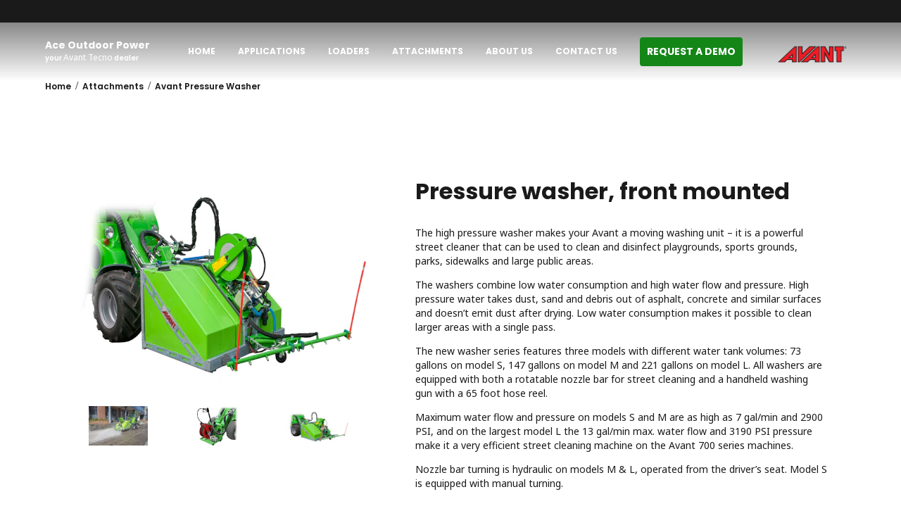

--- FILE ---
content_type: text/html; charset=utf-8
request_url: https://aceoutdoorpower.avantdealers.com/product/pressure-washer-front-mounted/
body_size: 961281
content:
<!DOCTYPE html>

<!-- Built By PowerChord, Inc -->
<!-- https://www.powerchord.com/ -->
<html lang="en-US">
	<head>
	<!--- DataDog Loader --->
<script>
  (function(h,o,u,n,d) {
    h=h[d]=h[d]||{q:[],onReady:function(c){h.q.push(c)}}
    d=o.createElement(u);d.async=1;d.src=n
    n=o.getElementsByTagName(u)[0];n.parentNode.insertBefore(d,n)
  })(window,document,'script','https://www.datadoghq-browser-agent.com/us1/v6/datadog-logs.js','DD_LOGS')
</script>
<!--- DataDog Init --->
<script>

  window.DD_LOGS.onReady(function() {
    window.DD_LOGS.init({
      clientToken: 'pubd70868b07f686d67bc1b812b8b2fe84f',
      site: 'datadoghq.com',
      forwardErrorsToLogs: true,
      sessionSampleRate: 100,
    });

		try {
			window.DD_LOGS.setGlobalContext({
				environment: 'production',
				service: 'platform-renderer',
			});
		} catch (e) {
			console.error('Failed to set DD context', e);
		}
  })

</script>
<script>
	// GTM - Google Tag Manager
	window.pcBaseObj = {
		site: {
			organization: {
				ID: "5e8202967115e50001d9d267",
				name: "Ace Outdoor Power",
				trunkID: "5e3c2d0339c9ed0001499f82",
				type: "Dealer",
				ancestors: { "ID": "5e8202907115e50001d9d22b,5e3c2d0339c9ed0001499f82" },
				ancestorMap: [
					{
						ID: "5e8202907115e50001d9d22b",
						type: "Sales Manager",
						name: "Northeast US Region",
						externalID: "O20"
					},
					{
						ID: "5e3c2d0339c9ed0001499f82",
						type: "Brand",
						name: "Avant Tecno",
						externalID: "O1"
					}
				],
				firstAncestorOfType: function(s) {
					var results = window.pcBaseObj.site.organization.ancestorMap.filter(function(ancestor) { return ancestor.type === s })
					if (results.length > 0) {
						return results[0];
					}
					return undefined
				},
				dealerEligibility: "AVANT"
			}
		}
	};

	window.dataLayer = window.dataLayer || [];

	window.dataLayer.push({
		environment: "production",
		
		status: "active",
		
		property: "dealer",
		
		pageName: "Pressure washer, front mounted",
		
		trunkID: "5e3c2d0339c9ed0001499f82",
		organization: {
			ID: "5e8202967115e50001d9d267",
			name: "Ace Outdoor Power",
			externalID: "O24",
			type: "Dealer",
			eCommerce: "false".toLowerCase().trim() === "true" ? true : false,
			trunkID: "5e3c2d0339c9ed0001499f82",
			ancestors: { "ID": "5e8202907115e50001d9d22b,5e3c2d0339c9ed0001499f82" },
			ancestorMap: [
				
				
				{
					ID: "5e8202907115e50001d9d22b",
					type: "Sales Manager",
					name: "Northeast US Region",
					externalID: "O20"
				}
				
				,
				{
					ID: "5e3c2d0339c9ed0001499f82",
					type: "Brand",
					name: "Avant Tecno",
					externalID: "O1"
				}
				
			],
			dealerEligibility: "AVANT"
		},
		
		product: {
			name: "Pressure washer, front mounted",
			id: ""
		}
		
	});
</script>
	
<script>
(function(w,d,s,l,i){w[l]=w[l]||[];w[l].push({'gtm.start':
new Date().getTime(),event:'gtm.js'});var f=d.getElementsByTagName(s)[0],
j=d.createElement(s),dl=l!='dataLayer'?'&l='+l:'';j.async=true;j.src=
'https://www.googletagmanager.com/gtm.js?id='+i+dl;f.parentNode.insertBefore(j,f);
})(window,document,'script','dataLayer','GTM-T9PF2TS');
</script>

<script>
(function(w,d,s,l,i){w[l]=w[l]||[];w[l].push({'gtm.start':
new Date().getTime(),event:'gtm.js'});var f=d.getElementsByTagName(s)[0],
j=d.createElement(s),dl=l!='dataLayer'?'&l='+l:'';j.async=true;j.src=
'https://www.googletagmanager.com/gtm.js?id='+i+dl;f.parentNode.insertBefore(j,f);
})(window,document,'script','dataLayer','GTM-T5ZNHVP');
</script>
<script type="application/ld+json">{
  "@context": "http://schema.org",
  "@type": "WebPage",
  "name": "Pressure washer, front mounted",
  "mainEntity": {
    "@type": "Product",
    "image": "https://powerchord.imgix.net/5e3c2d0339c9ed0001499f82/5eb33237be0a29000150bde2.jpg?auto=format,compress",
    "name": "Pressure washer, front mounted",
    "description": "The high pressure washer makes your Avant a moving washing unit – it is a powerful street cleaner that can be used to clean and disinfect playgrounds, sports grounds, parks, sidewalks and large public areas.\n\nThe washers combine low water consumption and high water flow and pressure. High pressure water takes dust, sand and debris out of asphalt, concrete and similar surfaces and doesn’t emit dust after drying. Low water consumption makes it possible to clean larger areas with a single pass.\n\nThe new washer series features three models with different water tank volumes: 73 gallons on model S, 147 gallons on model M and 221 gallons on model L.  All washers are equipped with both a rotatable nozzle bar for street cleaning and a handheld washing gun with a 65 foot hose reel.\n\nMaximum water flow and pressure on models S and M are as high as 7 gal/min and 2900 PSI, and on the largest model L the 13 gal/min max. water flow and 3190 PSI pressure make it a very efficient street cleaning machine on the Avant 700 series machines.\n\nNozzle bar turning is hydraulic on models M \u0026 L, operated from the driver’s seat. Model S is equipped with manual turning.",
    "brand": {
      "@type": "Brand",
      "name": "Avant Tecno"
    }
  }
}</script><script type="application/ld+json">{
  "@context": "http://schema.org",
  "@type": "LocalBusiness",
  "name": "Ace Outdoor Power",
  "address": {
    "@type": "PostalAddress",
    "streetAddress": "395 Route 9",
    "addressLocality": "Bayville",
    "addressRegion": "NJ",
    "postalCode": "08721",
    "addressCountry": "USA"
  },
  "telephone": "732-269-1155",
  "geo": {
    "@type": "GeoCoordinates",
    "latitude": 39.916824,
    "longitude": -74.1548
  }
}</script><meta content="width=device-width, initial-scale=1, minimum-scale=1" name="viewport"/><meta charset="UTF-8"/><!--- Global Dep: swiper-4.5 --->

<script>
/**
 * Swiper 4.5.0
 * Most modern mobile touch slider and framework with hardware accelerated transitions
 * http://www.idangero.us/swiper/
 *
 * Copyright 2014-2019 Vladimir Kharlampidi
 *
 * Released under the MIT License
 *
 * Released on: February 22, 2019
 */
!function(e,t){"object"==typeof exports&&"undefined"!=typeof module?module.exports=t():"function"==typeof define&&define.amd?define(t):(e=e||self).Swiper=t()}(this,function(){"use strict";var f="undefined"==typeof document?{body:{},addEventListener:function(){},removeEventListener:function(){},activeElement:{blur:function(){},nodeName:""},querySelector:function(){return null},querySelectorAll:function(){return[]},getElementById:function(){return null},createEvent:function(){return{initEvent:function(){}}},createElement:function(){return{children:[],childNodes:[],style:{},setAttribute:function(){},getElementsByTagName:function(){return[]}}},location:{hash:""}}:document,J="undefined"==typeof window?{document:f,navigator:{userAgent:""},location:{},history:{},CustomEvent:function(){return this},addEventListener:function(){},removeEventListener:function(){},getComputedStyle:function(){return{getPropertyValue:function(){return""}}},Image:function(){},Date:function(){},screen:{},setTimeout:function(){},clearTimeout:function(){}}:window,l=function(e){for(var t=0;t<e.length;t+=1)this[t]=e[t];return this.length=e.length,this};function L(e,t){var a=[],i=0;if(e&&!t&&e instanceof l)return e;if(e)if("string"==typeof e){var s,r,n=e.trim();if(0<=n.indexOf("<")&&0<=n.indexOf(">")){var o="div";for(0===n.indexOf("<li")&&(o="ul"),0===n.indexOf("<tr")&&(o="tbody"),0!==n.indexOf("<td")&&0!==n.indexOf("<th")||(o="tr"),0===n.indexOf("<tbody")&&(o="table"),0===n.indexOf("<option")&&(o="select"),(r=f.createElement(o)).innerHTML=n,i=0;i<r.childNodes.length;i+=1)a.push(r.childNodes[i])}else for(s=t||"#"!==e[0]||e.match(/[ .<>:~]/)?(t||f).querySelectorAll(e.trim()):[f.getElementById(e.trim().split("#")[1])],i=0;i<s.length;i+=1)s[i]&&a.push(s[i])}else if(e.nodeType||e===J||e===f)a.push(e);else if(0<e.length&&e[0].nodeType)for(i=0;i<e.length;i+=1)a.push(e[i]);return new l(a)}function r(e){for(var t=[],a=0;a<e.length;a+=1)-1===t.indexOf(e[a])&&t.push(e[a]);return t}L.fn=l.prototype,L.Class=l,L.Dom7=l;var t={addClass:function(e){if(void 0===e)return this;for(var t=e.split(" "),a=0;a<t.length;a+=1)for(var i=0;i<this.length;i+=1)void 0!==this[i]&&void 0!==this[i].classList&&this[i].classList.add(t[a]);return this},removeClass:function(e){for(var t=e.split(" "),a=0;a<t.length;a+=1)for(var i=0;i<this.length;i+=1)void 0!==this[i]&&void 0!==this[i].classList&&this[i].classList.remove(t[a]);return this},hasClass:function(e){return!!this[0]&&this[0].classList.contains(e)},toggleClass:function(e){for(var t=e.split(" "),a=0;a<t.length;a+=1)for(var i=0;i<this.length;i+=1)void 0!==this[i]&&void 0!==this[i].classList&&this[i].classList.toggle(t[a]);return this},attr:function(e,t){var a=arguments;if(1===arguments.length&&"string"==typeof e)return this[0]?this[0].getAttribute(e):void 0;for(var i=0;i<this.length;i+=1)if(2===a.length)this[i].setAttribute(e,t);else for(var s in e)this[i][s]=e[s],this[i].setAttribute(s,e[s]);return this},removeAttr:function(e){for(var t=0;t<this.length;t+=1)this[t].removeAttribute(e);return this},data:function(e,t){var a;if(void 0!==t){for(var i=0;i<this.length;i+=1)(a=this[i]).dom7ElementDataStorage||(a.dom7ElementDataStorage={}),a.dom7ElementDataStorage[e]=t;return this}if(a=this[0]){if(a.dom7ElementDataStorage&&e in a.dom7ElementDataStorage)return a.dom7ElementDataStorage[e];var s=a.getAttribute("data-"+e);return s||void 0}},transform:function(e){for(var t=0;t<this.length;t+=1){var a=this[t].style;a.webkitTransform=e,a.transform=e}return this},transition:function(e){"string"!=typeof e&&(e+="ms");for(var t=0;t<this.length;t+=1){var a=this[t].style;a.webkitTransitionDuration=e,a.transitionDuration=e}return this},on:function(){for(var e,t=[],a=arguments.length;a--;)t[a]=arguments[a];var i=t[0],r=t[1],n=t[2],s=t[3];function o(e){var t=e.target;if(t){var a=e.target.dom7EventData||[];if(a.indexOf(e)<0&&a.unshift(e),L(t).is(r))n.apply(t,a);else for(var i=L(t).parents(),s=0;s<i.length;s+=1)L(i[s]).is(r)&&n.apply(i[s],a)}}function l(e){var t=e&&e.target&&e.target.dom7EventData||[];t.indexOf(e)<0&&t.unshift(e),n.apply(this,t)}"function"==typeof t[1]&&(i=(e=t)[0],n=e[1],s=e[2],r=void 0),s||(s=!1);for(var d,p=i.split(" "),c=0;c<this.length;c+=1){var u=this[c];if(r)for(d=0;d<p.length;d+=1){var h=p[d];u.dom7LiveListeners||(u.dom7LiveListeners={}),u.dom7LiveListeners[h]||(u.dom7LiveListeners[h]=[]),u.dom7LiveListeners[h].push({listener:n,proxyListener:o}),u.addEventListener(h,o,s)}else for(d=0;d<p.length;d+=1){var v=p[d];u.dom7Listeners||(u.dom7Listeners={}),u.dom7Listeners[v]||(u.dom7Listeners[v]=[]),u.dom7Listeners[v].push({listener:n,proxyListener:l}),u.addEventListener(v,l,s)}}return this},off:function(){for(var e,t=[],a=arguments.length;a--;)t[a]=arguments[a];var i=t[0],s=t[1],r=t[2],n=t[3];"function"==typeof t[1]&&(i=(e=t)[0],r=e[1],n=e[2],s=void 0),n||(n=!1);for(var o=i.split(" "),l=0;l<o.length;l+=1)for(var d=o[l],p=0;p<this.length;p+=1){var c=this[p],u=void 0;if(!s&&c.dom7Listeners?u=c.dom7Listeners[d]:s&&c.dom7LiveListeners&&(u=c.dom7LiveListeners[d]),u&&u.length)for(var h=u.length-1;0<=h;h-=1){var v=u[h];r&&v.listener===r?(c.removeEventListener(d,v.proxyListener,n),u.splice(h,1)):r&&v.listener&&v.listener.dom7proxy&&v.listener.dom7proxy===r?(c.removeEventListener(d,v.proxyListener,n),u.splice(h,1)):r||(c.removeEventListener(d,v.proxyListener,n),u.splice(h,1))}}return this},trigger:function(){for(var e=[],t=arguments.length;t--;)e[t]=arguments[t];for(var a=e[0].split(" "),i=e[1],s=0;s<a.length;s+=1)for(var r=a[s],n=0;n<this.length;n+=1){var o=this[n],l=void 0;try{l=new J.CustomEvent(r,{detail:i,bubbles:!0,cancelable:!0})}catch(e){(l=f.createEvent("Event")).initEvent(r,!0,!0),l.detail=i}o.dom7EventData=e.filter(function(e,t){return 0<t}),o.dispatchEvent(l),o.dom7EventData=[],delete o.dom7EventData}return this},transitionEnd:function(t){var a,i=["webkitTransitionEnd","transitionend"],s=this;function r(e){if(e.target===this)for(t.call(this,e),a=0;a<i.length;a+=1)s.off(i[a],r)}if(t)for(a=0;a<i.length;a+=1)s.on(i[a],r);return this},outerWidth:function(e){if(0<this.length){if(e){var t=this.styles();return this[0].offsetWidth+parseFloat(t.getPropertyValue("margin-right"))+parseFloat(t.getPropertyValue("margin-left"))}return this[0].offsetWidth}return null},outerHeight:function(e){if(0<this.length){if(e){var t=this.styles();return this[0].offsetHeight+parseFloat(t.getPropertyValue("margin-top"))+parseFloat(t.getPropertyValue("margin-bottom"))}return this[0].offsetHeight}return null},offset:function(){if(0<this.length){var e=this[0],t=e.getBoundingClientRect(),a=f.body,i=e.clientTop||a.clientTop||0,s=e.clientLeft||a.clientLeft||0,r=e===J?J.scrollY:e.scrollTop,n=e===J?J.scrollX:e.scrollLeft;return{top:t.top+r-i,left:t.left+n-s}}return null},css:function(e,t){var a;if(1===arguments.length){if("string"!=typeof e){for(a=0;a<this.length;a+=1)for(var i in e)this[a].style[i]=e[i];return this}if(this[0])return J.getComputedStyle(this[0],null).getPropertyValue(e)}if(2===arguments.length&&"string"==typeof e){for(a=0;a<this.length;a+=1)this[a].style[e]=t;return this}return this},each:function(e){if(!e)return this;for(var t=0;t<this.length;t+=1)if(!1===e.call(this[t],t,this[t]))return this;return this},html:function(e){if(void 0===e)return this[0]?this[0].innerHTML:void 0;for(var t=0;t<this.length;t+=1)this[t].innerHTML=e;return this},text:function(e){if(void 0===e)return this[0]?this[0].textContent.trim():null;for(var t=0;t<this.length;t+=1)this[t].textContent=e;return this},is:function(e){var t,a,i=this[0];if(!i||void 0===e)return!1;if("string"==typeof e){if(i.matches)return i.matches(e);if(i.webkitMatchesSelector)return i.webkitMatchesSelector(e);if(i.msMatchesSelector)return i.msMatchesSelector(e);for(t=L(e),a=0;a<t.length;a+=1)if(t[a]===i)return!0;return!1}if(e===f)return i===f;if(e===J)return i===J;if(e.nodeType||e instanceof l){for(t=e.nodeType?[e]:e,a=0;a<t.length;a+=1)if(t[a]===i)return!0;return!1}return!1},index:function(){var e,t=this[0];if(t){for(e=0;null!==(t=t.previousSibling);)1===t.nodeType&&(e+=1);return e}},eq:function(e){if(void 0===e)return this;var t,a=this.length;return new l(a-1<e?[]:e<0?(t=a+e)<0?[]:[this[t]]:[this[e]])},append:function(){for(var e,t=[],a=arguments.length;a--;)t[a]=arguments[a];for(var i=0;i<t.length;i+=1){e=t[i];for(var s=0;s<this.length;s+=1)if("string"==typeof e){var r=f.createElement("div");for(r.innerHTML=e;r.firstChild;)this[s].appendChild(r.firstChild)}else if(e instanceof l)for(var n=0;n<e.length;n+=1)this[s].appendChild(e[n]);else this[s].appendChild(e)}return this},prepend:function(e){var t,a;for(t=0;t<this.length;t+=1)if("string"==typeof e){var i=f.createElement("div");for(i.innerHTML=e,a=i.childNodes.length-1;0<=a;a-=1)this[t].insertBefore(i.childNodes[a],this[t].childNodes[0])}else if(e instanceof l)for(a=0;a<e.length;a+=1)this[t].insertBefore(e[a],this[t].childNodes[0]);else this[t].insertBefore(e,this[t].childNodes[0]);return this},next:function(e){return 0<this.length?e?this[0].nextElementSibling&&L(this[0].nextElementSibling).is(e)?new l([this[0].nextElementSibling]):new l([]):this[0].nextElementSibling?new l([this[0].nextElementSibling]):new l([]):new l([])},nextAll:function(e){var t=[],a=this[0];if(!a)return new l([]);for(;a.nextElementSibling;){var i=a.nextElementSibling;e?L(i).is(e)&&t.push(i):t.push(i),a=i}return new l(t)},prev:function(e){if(0<this.length){var t=this[0];return e?t.previousElementSibling&&L(t.previousElementSibling).is(e)?new l([t.previousElementSibling]):new l([]):t.previousElementSibling?new l([t.previousElementSibling]):new l([])}return new l([])},prevAll:function(e){var t=[],a=this[0];if(!a)return new l([]);for(;a.previousElementSibling;){var i=a.previousElementSibling;e?L(i).is(e)&&t.push(i):t.push(i),a=i}return new l(t)},parent:function(e){for(var t=[],a=0;a<this.length;a+=1)null!==this[a].parentNode&&(e?L(this[a].parentNode).is(e)&&t.push(this[a].parentNode):t.push(this[a].parentNode));return L(r(t))},parents:function(e){for(var t=[],a=0;a<this.length;a+=1)for(var i=this[a].parentNode;i;)e?L(i).is(e)&&t.push(i):t.push(i),i=i.parentNode;return L(r(t))},closest:function(e){var t=this;return void 0===e?new l([]):(t.is(e)||(t=t.parents(e).eq(0)),t)},find:function(e){for(var t=[],a=0;a<this.length;a+=1)for(var i=this[a].querySelectorAll(e),s=0;s<i.length;s+=1)t.push(i[s]);return new l(t)},children:function(e){for(var t=[],a=0;a<this.length;a+=1)for(var i=this[a].childNodes,s=0;s<i.length;s+=1)e?1===i[s].nodeType&&L(i[s]).is(e)&&t.push(i[s]):1===i[s].nodeType&&t.push(i[s]);return new l(r(t))},remove:function(){for(var e=0;e<this.length;e+=1)this[e].parentNode&&this[e].parentNode.removeChild(this[e]);return this},add:function(){for(var e=[],t=arguments.length;t--;)e[t]=arguments[t];var a,i;for(a=0;a<e.length;a+=1){var s=L(e[a]);for(i=0;i<s.length;i+=1)this[this.length]=s[i],this.length+=1}return this},styles:function(){return this[0]?J.getComputedStyle(this[0],null):{}}};Object.keys(t).forEach(function(e){L.fn[e]=t[e]});var e,a,i,s,ee={deleteProps:function(e){var t=e;Object.keys(t).forEach(function(e){try{t[e]=null}catch(e){}try{delete t[e]}catch(e){}})},nextTick:function(e,t){return void 0===t&&(t=0),setTimeout(e,t)},now:function(){return Date.now()},getTranslate:function(e,t){var a,i,s;void 0===t&&(t="x");var r=J.getComputedStyle(e,null);return J.WebKitCSSMatrix?(6<(i=r.transform||r.webkitTransform).split(",").length&&(i=i.split(", ").map(function(e){return e.replace(",",".")}).join(", ")),s=new J.WebKitCSSMatrix("none"===i?"":i)):a=(s=r.MozTransform||r.OTransform||r.MsTransform||r.msTransform||r.transform||r.getPropertyValue("transform").replace("translate(","matrix(1, 0, 0, 1,")).toString().split(","),"x"===t&&(i=J.WebKitCSSMatrix?s.m41:16===a.length?parseFloat(a[12]):parseFloat(a[4])),"y"===t&&(i=J.WebKitCSSMatrix?s.m42:16===a.length?parseFloat(a[13]):parseFloat(a[5])),i||0},parseUrlQuery:function(e){var t,a,i,s,r={},n=e||J.location.href;if("string"==typeof n&&n.length)for(s=(a=(n=-1<n.indexOf("?")?n.replace(/\S*\?/,""):"").split("&").filter(function(e){return""!==e})).length,t=0;t<s;t+=1)i=a[t].replace(/#\S+/g,"").split("="),r[decodeURIComponent(i[0])]=void 0===i[1]?void 0:decodeURIComponent(i[1])||"";return r},isObject:function(e){return"object"==typeof e&&null!==e&&e.constructor&&e.constructor===Object},extend:function(){for(var e=[],t=arguments.length;t--;)e[t]=arguments[t];for(var a=Object(e[0]),i=1;i<e.length;i+=1){var s=e[i];if(null!=s)for(var r=Object.keys(Object(s)),n=0,o=r.length;n<o;n+=1){var l=r[n],d=Object.getOwnPropertyDescriptor(s,l);void 0!==d&&d.enumerable&&(ee.isObject(a[l])&&ee.isObject(s[l])?ee.extend(a[l],s[l]):!ee.isObject(a[l])&&ee.isObject(s[l])?(a[l]={},ee.extend(a[l],s[l])):a[l]=s[l])}}return a}},te=(i=f.createElement("div"),{touch:J.Modernizr&&!0===J.Modernizr.touch||!!(0<J.navigator.maxTouchPoints||"ontouchstart"in J||J.DocumentTouch&&f instanceof J.DocumentTouch),pointerEvents:!!(J.navigator.pointerEnabled||J.PointerEvent||"maxTouchPoints"in J.navigator&&0<J.navigator.maxTouchPoints),prefixedPointerEvents:!!J.navigator.msPointerEnabled,transition:(a=i.style,"transition"in a||"webkitTransition"in a||"MozTransition"in a),transforms3d:J.Modernizr&&!0===J.Modernizr.csstransforms3d||(e=i.style,"webkitPerspective"in e||"MozPerspective"in e||"OPerspective"in e||"MsPerspective"in e||"perspective"in e),flexbox:function(){for(var e=i.style,t="alignItems webkitAlignItems webkitBoxAlign msFlexAlign mozBoxAlign webkitFlexDirection msFlexDirection mozBoxDirection mozBoxOrient webkitBoxDirection webkitBoxOrient".split(" "),a=0;a<t.length;a+=1)if(t[a]in e)return!0;return!1}(),observer:"MutationObserver"in J||"WebkitMutationObserver"in J,passiveListener:function(){var e=!1;try{var t=Object.defineProperty({},"passive",{get:function(){e=!0}});J.addEventListener("testPassiveListener",null,t)}catch(e){}return e}(),gestures:"ongesturestart"in J}),I={isIE:!!J.navigator.userAgent.match(/Trident/g)||!!J.navigator.userAgent.match(/MSIE/g),isEdge:!!J.navigator.userAgent.match(/Edge/g),isSafari:(s=J.navigator.userAgent.toLowerCase(),0<=s.indexOf("safari")&&s.indexOf("chrome")<0&&s.indexOf("android")<0),isUiWebView:/(iPhone|iPod|iPad).*AppleWebKit(?!.*Safari)/i.test(J.navigator.userAgent)},n=function(e){void 0===e&&(e={});var t=this;t.params=e,t.eventsListeners={},t.params&&t.params.on&&Object.keys(t.params.on).forEach(function(e){t.on(e,t.params.on[e])})},o={components:{configurable:!0}};n.prototype.on=function(e,t,a){var i=this;if("function"!=typeof t)return i;var s=a?"unshift":"push";return e.split(" ").forEach(function(e){i.eventsListeners[e]||(i.eventsListeners[e]=[]),i.eventsListeners[e][s](t)}),i},n.prototype.once=function(a,i,e){var s=this;if("function"!=typeof i)return s;function r(){for(var e=[],t=arguments.length;t--;)e[t]=arguments[t];i.apply(s,e),s.off(a,r),r.f7proxy&&delete r.f7proxy}return r.f7proxy=i,s.on(a,r,e)},n.prototype.off=function(e,i){var s=this;return s.eventsListeners&&e.split(" ").forEach(function(a){void 0===i?s.eventsListeners[a]=[]:s.eventsListeners[a]&&s.eventsListeners[a].length&&s.eventsListeners[a].forEach(function(e,t){(e===i||e.f7proxy&&e.f7proxy===i)&&s.eventsListeners[a].splice(t,1)})}),s},n.prototype.emit=function(){for(var e=[],t=arguments.length;t--;)e[t]=arguments[t];var a,i,s,r=this;return r.eventsListeners&&("string"==typeof e[0]||Array.isArray(e[0])?(a=e[0],i=e.slice(1,e.length),s=r):(a=e[0].events,i=e[0].data,s=e[0].context||r),(Array.isArray(a)?a:a.split(" ")).forEach(function(e){if(r.eventsListeners&&r.eventsListeners[e]){var t=[];r.eventsListeners[e].forEach(function(e){t.push(e)}),t.forEach(function(e){e.apply(s,i)})}})),r},n.prototype.useModulesParams=function(a){var i=this;i.modules&&Object.keys(i.modules).forEach(function(e){var t=i.modules[e];t.params&&ee.extend(a,t.params)})},n.prototype.useModules=function(i){void 0===i&&(i={});var s=this;s.modules&&Object.keys(s.modules).forEach(function(e){var a=s.modules[e],t=i[e]||{};a.instance&&Object.keys(a.instance).forEach(function(e){var t=a.instance[e];s[e]="function"==typeof t?t.bind(s):t}),a.on&&s.on&&Object.keys(a.on).forEach(function(e){s.on(e,a.on[e])}),a.create&&a.create.bind(s)(t)})},o.components.set=function(e){this.use&&this.use(e)},n.installModule=function(t){for(var e=[],a=arguments.length-1;0<a--;)e[a]=arguments[a+1];var i=this;i.prototype.modules||(i.prototype.modules={});var s=t.name||Object.keys(i.prototype.modules).length+"_"+ee.now();return(i.prototype.modules[s]=t).proto&&Object.keys(t.proto).forEach(function(e){i.prototype[e]=t.proto[e]}),t.static&&Object.keys(t.static).forEach(function(e){i[e]=t.static[e]}),t.install&&t.install.apply(i,e),i},n.use=function(e){for(var t=[],a=arguments.length-1;0<a--;)t[a]=arguments[a+1];var i=this;return Array.isArray(e)?(e.forEach(function(e){return i.installModule(e)}),i):i.installModule.apply(i,[e].concat(t))},Object.defineProperties(n,o);var d={updateSize:function(){var e,t,a=this,i=a.$el;e=void 0!==a.params.width?a.params.width:i[0].clientWidth,t=void 0!==a.params.height?a.params.height:i[0].clientHeight,0===e&&a.isHorizontal()||0===t&&a.isVertical()||(e=e-parseInt(i.css("padding-left"),10)-parseInt(i.css("padding-right"),10),t=t-parseInt(i.css("padding-top"),10)-parseInt(i.css("padding-bottom"),10),ee.extend(a,{width:e,height:t,size:a.isHorizontal()?e:t}))},updateSlides:function(){var e=this,t=e.params,a=e.$wrapperEl,i=e.size,s=e.rtlTranslate,r=e.wrongRTL,n=e.virtual&&t.virtual.enabled,o=n?e.virtual.slides.length:e.slides.length,l=a.children("."+e.params.slideClass),d=n?e.virtual.slides.length:l.length,p=[],c=[],u=[],h=t.slidesOffsetBefore;"function"==typeof h&&(h=t.slidesOffsetBefore.call(e));var v=t.slidesOffsetAfter;"function"==typeof v&&(v=t.slidesOffsetAfter.call(e));var f=e.snapGrid.length,m=e.snapGrid.length,g=t.spaceBetween,b=-h,w=0,y=0;if(void 0!==i){var x,T;"string"==typeof g&&0<=g.indexOf("%")&&(g=parseFloat(g.replace("%",""))/100*i),e.virtualSize=-g,s?l.css({marginLeft:"",marginTop:""}):l.css({marginRight:"",marginBottom:""}),1<t.slidesPerColumn&&(x=Math.floor(d/t.slidesPerColumn)===d/e.params.slidesPerColumn?d:Math.ceil(d/t.slidesPerColumn)*t.slidesPerColumn,"auto"!==t.slidesPerView&&"row"===t.slidesPerColumnFill&&(x=Math.max(x,t.slidesPerView*t.slidesPerColumn)));for(var E,S=t.slidesPerColumn,C=x/S,M=Math.floor(d/t.slidesPerColumn),z=0;z<d;z+=1){T=0;var P=l.eq(z);if(1<t.slidesPerColumn){var k=void 0,$=void 0,L=void 0;"column"===t.slidesPerColumnFill?(L=z-($=Math.floor(z/S))*S,(M<$||$===M&&L===S-1)&&S<=(L+=1)&&(L=0,$+=1),k=$+L*x/S,P.css({"-webkit-box-ordinal-group":k,"-moz-box-ordinal-group":k,"-ms-flex-order":k,"-webkit-order":k,order:k})):$=z-(L=Math.floor(z/C))*C,P.css("margin-"+(e.isHorizontal()?"top":"left"),0!==L&&t.spaceBetween&&t.spaceBetween+"px").attr("data-swiper-column",$).attr("data-swiper-row",L)}if("none"!==P.css("display")){if("auto"===t.slidesPerView){var I=J.getComputedStyle(P[0],null),D=P[0].style.transform,O=P[0].style.webkitTransform;if(D&&(P[0].style.transform="none"),O&&(P[0].style.webkitTransform="none"),t.roundLengths)T=e.isHorizontal()?P.outerWidth(!0):P.outerHeight(!0);else if(e.isHorizontal()){var A=parseFloat(I.getPropertyValue("width")),H=parseFloat(I.getPropertyValue("padding-left")),N=parseFloat(I.getPropertyValue("padding-right")),G=parseFloat(I.getPropertyValue("margin-left")),B=parseFloat(I.getPropertyValue("margin-right")),X=I.getPropertyValue("box-sizing");T=X&&"border-box"===X?A+G+B:A+H+N+G+B}else{var Y=parseFloat(I.getPropertyValue("height")),V=parseFloat(I.getPropertyValue("padding-top")),F=parseFloat(I.getPropertyValue("padding-bottom")),R=parseFloat(I.getPropertyValue("margin-top")),q=parseFloat(I.getPropertyValue("margin-bottom")),W=I.getPropertyValue("box-sizing");T=W&&"border-box"===W?Y+R+q:Y+V+F+R+q}D&&(P[0].style.transform=D),O&&(P[0].style.webkitTransform=O),t.roundLengths&&(T=Math.floor(T))}else T=(i-(t.slidesPerView-1)*g)/t.slidesPerView,t.roundLengths&&(T=Math.floor(T)),l[z]&&(e.isHorizontal()?l[z].style.width=T+"px":l[z].style.height=T+"px");l[z]&&(l[z].swiperSlideSize=T),u.push(T),t.centeredSlides?(b=b+T/2+w/2+g,0===w&&0!==z&&(b=b-i/2-g),0===z&&(b=b-i/2-g),Math.abs(b)<.001&&(b=0),t.roundLengths&&(b=Math.floor(b)),y%t.slidesPerGroup==0&&p.push(b),c.push(b)):(t.roundLengths&&(b=Math.floor(b)),y%t.slidesPerGroup==0&&p.push(b),c.push(b),b=b+T+g),e.virtualSize+=T+g,w=T,y+=1}}if(e.virtualSize=Math.max(e.virtualSize,i)+v,s&&r&&("slide"===t.effect||"coverflow"===t.effect)&&a.css({width:e.virtualSize+t.spaceBetween+"px"}),te.flexbox&&!t.setWrapperSize||(e.isHorizontal()?a.css({width:e.virtualSize+t.spaceBetween+"px"}):a.css({height:e.virtualSize+t.spaceBetween+"px"})),1<t.slidesPerColumn&&(e.virtualSize=(T+t.spaceBetween)*x,e.virtualSize=Math.ceil(e.virtualSize/t.slidesPerColumn)-t.spaceBetween,e.isHorizontal()?a.css({width:e.virtualSize+t.spaceBetween+"px"}):a.css({height:e.virtualSize+t.spaceBetween+"px"}),t.centeredSlides)){E=[];for(var j=0;j<p.length;j+=1){var U=p[j];t.roundLengths&&(U=Math.floor(U)),p[j]<e.virtualSize+p[0]&&E.push(U)}p=E}if(!t.centeredSlides){E=[];for(var K=0;K<p.length;K+=1){var _=p[K];t.roundLengths&&(_=Math.floor(_)),p[K]<=e.virtualSize-i&&E.push(_)}p=E,1<Math.floor(e.virtualSize-i)-Math.floor(p[p.length-1])&&p.push(e.virtualSize-i)}if(0===p.length&&(p=[0]),0!==t.spaceBetween&&(e.isHorizontal()?s?l.css({marginLeft:g+"px"}):l.css({marginRight:g+"px"}):l.css({marginBottom:g+"px"})),t.centerInsufficientSlides){var Z=0;if(u.forEach(function(e){Z+=e+(t.spaceBetween?t.spaceBetween:0)}),(Z-=t.spaceBetween)<i){var Q=(i-Z)/2;p.forEach(function(e,t){p[t]=e-Q}),c.forEach(function(e,t){c[t]=e+Q})}}ee.extend(e,{slides:l,snapGrid:p,slidesGrid:c,slidesSizesGrid:u}),d!==o&&e.emit("slidesLengthChange"),p.length!==f&&(e.params.watchOverflow&&e.checkOverflow(),e.emit("snapGridLengthChange")),c.length!==m&&e.emit("slidesGridLengthChange"),(t.watchSlidesProgress||t.watchSlidesVisibility)&&e.updateSlidesOffset()}},updateAutoHeight:function(e){var t,a=this,i=[],s=0;if("number"==typeof e?a.setTransition(e):!0===e&&a.setTransition(a.params.speed),"auto"!==a.params.slidesPerView&&1<a.params.slidesPerView)for(t=0;t<Math.ceil(a.params.slidesPerView);t+=1){var r=a.activeIndex+t;if(r>a.slides.length)break;i.push(a.slides.eq(r)[0])}else i.push(a.slides.eq(a.activeIndex)[0]);for(t=0;t<i.length;t+=1)if(void 0!==i[t]){var n=i[t].offsetHeight;s=s<n?n:s}s&&a.$wrapperEl.css("height",s+"px")},updateSlidesOffset:function(){for(var e=this.slides,t=0;t<e.length;t+=1)e[t].swiperSlideOffset=this.isHorizontal()?e[t].offsetLeft:e[t].offsetTop},updateSlidesProgress:function(e){void 0===e&&(e=this&&this.translate||0);var t=this,a=t.params,i=t.slides,s=t.rtlTranslate;if(0!==i.length){void 0===i[0].swiperSlideOffset&&t.updateSlidesOffset();var r=-e;s&&(r=e),i.removeClass(a.slideVisibleClass),t.visibleSlidesIndexes=[],t.visibleSlides=[];for(var n=0;n<i.length;n+=1){var o=i[n],l=(r+(a.centeredSlides?t.minTranslate():0)-o.swiperSlideOffset)/(o.swiperSlideSize+a.spaceBetween);if(a.watchSlidesVisibility){var d=-(r-o.swiperSlideOffset),p=d+t.slidesSizesGrid[n];(0<=d&&d<t.size||0<p&&p<=t.size||d<=0&&p>=t.size)&&(t.visibleSlides.push(o),t.visibleSlidesIndexes.push(n),i.eq(n).addClass(a.slideVisibleClass))}o.progress=s?-l:l}t.visibleSlides=L(t.visibleSlides)}},updateProgress:function(e){void 0===e&&(e=this&&this.translate||0);var t=this,a=t.params,i=t.maxTranslate()-t.minTranslate(),s=t.progress,r=t.isBeginning,n=t.isEnd,o=r,l=n;0===i?n=r=!(s=0):(r=(s=(e-t.minTranslate())/i)<=0,n=1<=s),ee.extend(t,{progress:s,isBeginning:r,isEnd:n}),(a.watchSlidesProgress||a.watchSlidesVisibility)&&t.updateSlidesProgress(e),r&&!o&&t.emit("reachBeginning toEdge"),n&&!l&&t.emit("reachEnd toEdge"),(o&&!r||l&&!n)&&t.emit("fromEdge"),t.emit("progress",s)},updateSlidesClasses:function(){var e,t=this,a=t.slides,i=t.params,s=t.$wrapperEl,r=t.activeIndex,n=t.realIndex,o=t.virtual&&i.virtual.enabled;a.removeClass(i.slideActiveClass+" "+i.slideNextClass+" "+i.slidePrevClass+" "+i.slideDuplicateActiveClass+" "+i.slideDuplicateNextClass+" "+i.slideDuplicatePrevClass),(e=o?t.$wrapperEl.find("."+i.slideClass+'[data-swiper-slide-index="'+r+'"]'):a.eq(r)).addClass(i.slideActiveClass),i.loop&&(e.hasClass(i.slideDuplicateClass)?s.children("."+i.slideClass+":not(."+i.slideDuplicateClass+')[data-swiper-slide-index="'+n+'"]').addClass(i.slideDuplicateActiveClass):s.children("."+i.slideClass+"."+i.slideDuplicateClass+'[data-swiper-slide-index="'+n+'"]').addClass(i.slideDuplicateActiveClass));var l=e.nextAll("."+i.slideClass).eq(0).addClass(i.slideNextClass);i.loop&&0===l.length&&(l=a.eq(0)).addClass(i.slideNextClass);var d=e.prevAll("."+i.slideClass).eq(0).addClass(i.slidePrevClass);i.loop&&0===d.length&&(d=a.eq(-1)).addClass(i.slidePrevClass),i.loop&&(l.hasClass(i.slideDuplicateClass)?s.children("."+i.slideClass+":not(."+i.slideDuplicateClass+')[data-swiper-slide-index="'+l.attr("data-swiper-slide-index")+'"]').addClass(i.slideDuplicateNextClass):s.children("."+i.slideClass+"."+i.slideDuplicateClass+'[data-swiper-slide-index="'+l.attr("data-swiper-slide-index")+'"]').addClass(i.slideDuplicateNextClass),d.hasClass(i.slideDuplicateClass)?s.children("."+i.slideClass+":not(."+i.slideDuplicateClass+')[data-swiper-slide-index="'+d.attr("data-swiper-slide-index")+'"]').addClass(i.slideDuplicatePrevClass):s.children("."+i.slideClass+"."+i.slideDuplicateClass+'[data-swiper-slide-index="'+d.attr("data-swiper-slide-index")+'"]').addClass(i.slideDuplicatePrevClass))},updateActiveIndex:function(e){var t,a=this,i=a.rtlTranslate?a.translate:-a.translate,s=a.slidesGrid,r=a.snapGrid,n=a.params,o=a.activeIndex,l=a.realIndex,d=a.snapIndex,p=e;if(void 0===p){for(var c=0;c<s.length;c+=1)void 0!==s[c+1]?i>=s[c]&&i<s[c+1]-(s[c+1]-s[c])/2?p=c:i>=s[c]&&i<s[c+1]&&(p=c+1):i>=s[c]&&(p=c);n.normalizeSlideIndex&&(p<0||void 0===p)&&(p=0)}if((t=0<=r.indexOf(i)?r.indexOf(i):Math.floor(p/n.slidesPerGroup))>=r.length&&(t=r.length-1),p!==o){var u=parseInt(a.slides.eq(p).attr("data-swiper-slide-index")||p,10);ee.extend(a,{snapIndex:t,realIndex:u,previousIndex:o,activeIndex:p}),a.emit("activeIndexChange"),a.emit("snapIndexChange"),l!==u&&a.emit("realIndexChange"),a.emit("slideChange")}else t!==d&&(a.snapIndex=t,a.emit("snapIndexChange"))},updateClickedSlide:function(e){var t=this,a=t.params,i=L(e.target).closest("."+a.slideClass)[0],s=!1;if(i)for(var r=0;r<t.slides.length;r+=1)t.slides[r]===i&&(s=!0);if(!i||!s)return t.clickedSlide=void 0,void(t.clickedIndex=void 0);t.clickedSlide=i,t.virtual&&t.params.virtual.enabled?t.clickedIndex=parseInt(L(i).attr("data-swiper-slide-index"),10):t.clickedIndex=L(i).index(),a.slideToClickedSlide&&void 0!==t.clickedIndex&&t.clickedIndex!==t.activeIndex&&t.slideToClickedSlide()}};var p={getTranslate:function(e){void 0===e&&(e=this.isHorizontal()?"x":"y");var t=this.params,a=this.rtlTranslate,i=this.translate,s=this.$wrapperEl;if(t.virtualTranslate)return a?-i:i;var r=ee.getTranslate(s[0],e);return a&&(r=-r),r||0},setTranslate:function(e,t){var a=this,i=a.rtlTranslate,s=a.params,r=a.$wrapperEl,n=a.progress,o=0,l=0;a.isHorizontal()?o=i?-e:e:l=e,s.roundLengths&&(o=Math.floor(o),l=Math.floor(l)),s.virtualTranslate||(te.transforms3d?r.transform("translate3d("+o+"px, "+l+"px, 0px)"):r.transform("translate("+o+"px, "+l+"px)")),a.previousTranslate=a.translate,a.translate=a.isHorizontal()?o:l;var d=a.maxTranslate()-a.minTranslate();(0===d?0:(e-a.minTranslate())/d)!==n&&a.updateProgress(e),a.emit("setTranslate",a.translate,t)},minTranslate:function(){return-this.snapGrid[0]},maxTranslate:function(){return-this.snapGrid[this.snapGrid.length-1]}};var c={setTransition:function(e,t){this.$wrapperEl.transition(e),this.emit("setTransition",e,t)},transitionStart:function(e,t){void 0===e&&(e=!0);var a=this,i=a.activeIndex,s=a.params,r=a.previousIndex;s.autoHeight&&a.updateAutoHeight();var n=t;if(n||(n=r<i?"next":i<r?"prev":"reset"),a.emit("transitionStart"),e&&i!==r){if("reset"===n)return void a.emit("slideResetTransitionStart");a.emit("slideChangeTransitionStart"),"next"===n?a.emit("slideNextTransitionStart"):a.emit("slidePrevTransitionStart")}},transitionEnd:function(e,t){void 0===e&&(e=!0);var a=this,i=a.activeIndex,s=a.previousIndex;a.animating=!1,a.setTransition(0);var r=t;if(r||(r=s<i?"next":i<s?"prev":"reset"),a.emit("transitionEnd"),e&&i!==s){if("reset"===r)return void a.emit("slideResetTransitionEnd");a.emit("slideChangeTransitionEnd"),"next"===r?a.emit("slideNextTransitionEnd"):a.emit("slidePrevTransitionEnd")}}};var u={slideTo:function(e,t,a,i){void 0===e&&(e=0),void 0===t&&(t=this.params.speed),void 0===a&&(a=!0);var s=this,r=e;r<0&&(r=0);var n=s.params,o=s.snapGrid,l=s.slidesGrid,d=s.previousIndex,p=s.activeIndex,c=s.rtlTranslate;if(s.animating&&n.preventInteractionOnTransition)return!1;var u=Math.floor(r/n.slidesPerGroup);u>=o.length&&(u=o.length-1),(p||n.initialSlide||0)===(d||0)&&a&&s.emit("beforeSlideChangeStart");var h,v=-o[u];if(s.updateProgress(v),n.normalizeSlideIndex)for(var f=0;f<l.length;f+=1)-Math.floor(100*v)>=Math.floor(100*l[f])&&(r=f);if(s.initialized&&r!==p){if(!s.allowSlideNext&&v<s.translate&&v<s.minTranslate())return!1;if(!s.allowSlidePrev&&v>s.translate&&v>s.maxTranslate()&&(p||0)!==r)return!1}return h=p<r?"next":r<p?"prev":"reset",c&&-v===s.translate||!c&&v===s.translate?(s.updateActiveIndex(r),n.autoHeight&&s.updateAutoHeight(),s.updateSlidesClasses(),"slide"!==n.effect&&s.setTranslate(v),"reset"!==h&&(s.transitionStart(a,h),s.transitionEnd(a,h)),!1):(0!==t&&te.transition?(s.setTransition(t),s.setTranslate(v),s.updateActiveIndex(r),s.updateSlidesClasses(),s.emit("beforeTransitionStart",t,i),s.transitionStart(a,h),s.animating||(s.animating=!0,s.onSlideToWrapperTransitionEnd||(s.onSlideToWrapperTransitionEnd=function(e){s&&!s.destroyed&&e.target===this&&(s.$wrapperEl[0].removeEventListener("transitionend",s.onSlideToWrapperTransitionEnd),s.$wrapperEl[0].removeEventListener("webkitTransitionEnd",s.onSlideToWrapperTransitionEnd),s.onSlideToWrapperTransitionEnd=null,delete s.onSlideToWrapperTransitionEnd,s.transitionEnd(a,h))}),s.$wrapperEl[0].addEventListener("transitionend",s.onSlideToWrapperTransitionEnd),s.$wrapperEl[0].addEventListener("webkitTransitionEnd",s.onSlideToWrapperTransitionEnd))):(s.setTransition(0),s.setTranslate(v),s.updateActiveIndex(r),s.updateSlidesClasses(),s.emit("beforeTransitionStart",t,i),s.transitionStart(a,h),s.transitionEnd(a,h)),!0)},slideToLoop:function(e,t,a,i){void 0===e&&(e=0),void 0===t&&(t=this.params.speed),void 0===a&&(a=!0);var s=e;return this.params.loop&&(s+=this.loopedSlides),this.slideTo(s,t,a,i)},slideNext:function(e,t,a){void 0===e&&(e=this.params.speed),void 0===t&&(t=!0);var i=this,s=i.params,r=i.animating;return s.loop?!r&&(i.loopFix(),i._clientLeft=i.$wrapperEl[0].clientLeft,i.slideTo(i.activeIndex+s.slidesPerGroup,e,t,a)):i.slideTo(i.activeIndex+s.slidesPerGroup,e,t,a)},slidePrev:function(e,t,a){void 0===e&&(e=this.params.speed),void 0===t&&(t=!0);var i=this,s=i.params,r=i.animating,n=i.snapGrid,o=i.slidesGrid,l=i.rtlTranslate;if(s.loop){if(r)return!1;i.loopFix(),i._clientLeft=i.$wrapperEl[0].clientLeft}function d(e){return e<0?-Math.floor(Math.abs(e)):Math.floor(e)}var p,c=d(l?i.translate:-i.translate),u=n.map(function(e){return d(e)}),h=(o.map(function(e){return d(e)}),n[u.indexOf(c)],n[u.indexOf(c)-1]);return void 0!==h&&(p=o.indexOf(h))<0&&(p=i.activeIndex-1),i.slideTo(p,e,t,a)},slideReset:function(e,t,a){return void 0===e&&(e=this.params.speed),void 0===t&&(t=!0),this.slideTo(this.activeIndex,e,t,a)},slideToClosest:function(e,t,a){void 0===e&&(e=this.params.speed),void 0===t&&(t=!0);var i=this,s=i.activeIndex,r=Math.floor(s/i.params.slidesPerGroup);if(r<i.snapGrid.length-1){var n=i.rtlTranslate?i.translate:-i.translate,o=i.snapGrid[r];(i.snapGrid[r+1]-o)/2<n-o&&(s=i.params.slidesPerGroup)}return i.slideTo(s,e,t,a)},slideToClickedSlide:function(){var e,t=this,a=t.params,i=t.$wrapperEl,s="auto"===a.slidesPerView?t.slidesPerViewDynamic():a.slidesPerView,r=t.clickedIndex;if(a.loop){if(t.animating)return;e=parseInt(L(t.clickedSlide).attr("data-swiper-slide-index"),10),a.centeredSlides?r<t.loopedSlides-s/2||r>t.slides.length-t.loopedSlides+s/2?(t.loopFix(),r=i.children("."+a.slideClass+'[data-swiper-slide-index="'+e+'"]:not(.'+a.slideDuplicateClass+")").eq(0).index(),ee.nextTick(function(){t.slideTo(r)})):t.slideTo(r):r>t.slides.length-s?(t.loopFix(),r=i.children("."+a.slideClass+'[data-swiper-slide-index="'+e+'"]:not(.'+a.slideDuplicateClass+")").eq(0).index(),ee.nextTick(function(){t.slideTo(r)})):t.slideTo(r)}else t.slideTo(r)}};var h={loopCreate:function(){var i=this,e=i.params,t=i.$wrapperEl;t.children("."+e.slideClass+"."+e.slideDuplicateClass).remove();var s=t.children("."+e.slideClass);if(e.loopFillGroupWithBlank){var a=e.slidesPerGroup-s.length%e.slidesPerGroup;if(a!==e.slidesPerGroup){for(var r=0;r<a;r+=1){var n=L(f.createElement("div")).addClass(e.slideClass+" "+e.slideBlankClass);t.append(n)}s=t.children("."+e.slideClass)}}"auto"!==e.slidesPerView||e.loopedSlides||(e.loopedSlides=s.length),i.loopedSlides=parseInt(e.loopedSlides||e.slidesPerView,10),i.loopedSlides+=e.loopAdditionalSlides,i.loopedSlides>s.length&&(i.loopedSlides=s.length);var o=[],l=[];s.each(function(e,t){var a=L(t);e<i.loopedSlides&&l.push(t),e<s.length&&e>=s.length-i.loopedSlides&&o.push(t),a.attr("data-swiper-slide-index",e)});for(var d=0;d<l.length;d+=1)t.append(L(l[d].cloneNode(!0)).addClass(e.slideDuplicateClass));for(var p=o.length-1;0<=p;p-=1)t.prepend(L(o[p].cloneNode(!0)).addClass(e.slideDuplicateClass))},loopFix:function(){var e,t=this,a=t.params,i=t.activeIndex,s=t.slides,r=t.loopedSlides,n=t.allowSlidePrev,o=t.allowSlideNext,l=t.snapGrid,d=t.rtlTranslate;t.allowSlidePrev=!0,t.allowSlideNext=!0;var p=-l[i]-t.getTranslate();i<r?(e=s.length-3*r+i,e+=r,t.slideTo(e,0,!1,!0)&&0!==p&&t.setTranslate((d?-t.translate:t.translate)-p)):("auto"===a.slidesPerView&&2*r<=i||i>=s.length-r)&&(e=-s.length+i+r,e+=r,t.slideTo(e,0,!1,!0)&&0!==p&&t.setTranslate((d?-t.translate:t.translate)-p));t.allowSlidePrev=n,t.allowSlideNext=o},loopDestroy:function(){var e=this.$wrapperEl,t=this.params,a=this.slides;e.children("."+t.slideClass+"."+t.slideDuplicateClass+",."+t.slideClass+"."+t.slideBlankClass).remove(),a.removeAttr("data-swiper-slide-index")}};var v={setGrabCursor:function(e){if(!(te.touch||!this.params.simulateTouch||this.params.watchOverflow&&this.isLocked)){var t=this.el;t.style.cursor="move",t.style.cursor=e?"-webkit-grabbing":"-webkit-grab",t.style.cursor=e?"-moz-grabbin":"-moz-grab",t.style.cursor=e?"grabbing":"grab"}},unsetGrabCursor:function(){te.touch||this.params.watchOverflow&&this.isLocked||(this.el.style.cursor="")}};var m={appendSlide:function(e){var t=this,a=t.$wrapperEl,i=t.params;if(i.loop&&t.loopDestroy(),"object"==typeof e&&"length"in e)for(var s=0;s<e.length;s+=1)e[s]&&a.append(e[s]);else a.append(e);i.loop&&t.loopCreate(),i.observer&&te.observer||t.update()},prependSlide:function(e){var t=this,a=t.params,i=t.$wrapperEl,s=t.activeIndex;a.loop&&t.loopDestroy();var r=s+1;if("object"==typeof e&&"length"in e){for(var n=0;n<e.length;n+=1)e[n]&&i.prepend(e[n]);r=s+e.length}else i.prepend(e);a.loop&&t.loopCreate(),a.observer&&te.observer||t.update(),t.slideTo(r,0,!1)},addSlide:function(e,t){var a=this,i=a.$wrapperEl,s=a.params,r=a.activeIndex;s.loop&&(r-=a.loopedSlides,a.loopDestroy(),a.slides=i.children("."+s.slideClass));var n=a.slides.length;if(e<=0)a.prependSlide(t);else if(n<=e)a.appendSlide(t);else{for(var o=e<r?r+1:r,l=[],d=n-1;e<=d;d-=1){var p=a.slides.eq(d);p.remove(),l.unshift(p)}if("object"==typeof t&&"length"in t){for(var c=0;c<t.length;c+=1)t[c]&&i.append(t[c]);o=e<r?r+t.length:r}else i.append(t);for(var u=0;u<l.length;u+=1)i.append(l[u]);s.loop&&a.loopCreate(),s.observer&&te.observer||a.update(),s.loop?a.slideTo(o+a.loopedSlides,0,!1):a.slideTo(o,0,!1)}},removeSlide:function(e){var t=this,a=t.params,i=t.$wrapperEl,s=t.activeIndex;a.loop&&(s-=t.loopedSlides,t.loopDestroy(),t.slides=i.children("."+a.slideClass));var r,n=s;if("object"==typeof e&&"length"in e){for(var o=0;o<e.length;o+=1)r=e[o],t.slides[r]&&t.slides.eq(r).remove(),r<n&&(n-=1);n=Math.max(n,0)}else r=e,t.slides[r]&&t.slides.eq(r).remove(),r<n&&(n-=1),n=Math.max(n,0);a.loop&&t.loopCreate(),a.observer&&te.observer||t.update(),a.loop?t.slideTo(n+t.loopedSlides,0,!1):t.slideTo(n,0,!1)},removeAllSlides:function(){for(var e=[],t=0;t<this.slides.length;t+=1)e.push(t);this.removeSlide(e)}},g=function(){var e=J.navigator.userAgent,t={ios:!1,android:!1,androidChrome:!1,desktop:!1,windows:!1,iphone:!1,ipod:!1,ipad:!1,cordova:J.cordova||J.phonegap,phonegap:J.cordova||J.phonegap},a=e.match(/(Windows Phone);?[\s\/]+([\d.]+)?/),i=e.match(/(Android);?[\s\/]+([\d.]+)?/),s=e.match(/(iPad).*OS\s([\d_]+)/),r=e.match(/(iPod)(.*OS\s([\d_]+))?/),n=!s&&e.match(/(iPhone\sOS|iOS)\s([\d_]+)/);if(a&&(t.os="windows",t.osVersion=a[2],t.windows=!0),i&&!a&&(t.os="android",t.osVersion=i[2],t.android=!0,t.androidChrome=0<=e.toLowerCase().indexOf("chrome")),(s||n||r)&&(t.os="ios",t.ios=!0),n&&!r&&(t.osVersion=n[2].replace(/_/g,"."),t.iphone=!0),s&&(t.osVersion=s[2].replace(/_/g,"."),t.ipad=!0),r&&(t.osVersion=r[3]?r[3].replace(/_/g,"."):null,t.iphone=!0),t.ios&&t.osVersion&&0<=e.indexOf("Version/")&&"10"===t.osVersion.split(".")[0]&&(t.osVersion=e.toLowerCase().split("version/")[1].split(" ")[0]),t.desktop=!(t.os||t.android||t.webView),t.webView=(n||s||r)&&e.match(/.*AppleWebKit(?!.*Safari)/i),t.os&&"ios"===t.os){var o=t.osVersion.split("."),l=f.querySelector('meta[name="viewport"]');t.minimalUi=!t.webView&&(r||n)&&(1*o[0]==7?1<=1*o[1]:7<1*o[0])&&l&&0<=l.getAttribute("content").indexOf("minimal-ui")}return t.pixelRatio=J.devicePixelRatio||1,t}();function b(){var e=this,t=e.params,a=e.el;if(!a||0!==a.offsetWidth){t.breakpoints&&e.setBreakpoint();var i=e.allowSlideNext,s=e.allowSlidePrev,r=e.snapGrid;if(e.allowSlideNext=!0,e.allowSlidePrev=!0,e.updateSize(),e.updateSlides(),t.freeMode){var n=Math.min(Math.max(e.translate,e.maxTranslate()),e.minTranslate());e.setTranslate(n),e.updateActiveIndex(),e.updateSlidesClasses(),t.autoHeight&&e.updateAutoHeight()}else e.updateSlidesClasses(),("auto"===t.slidesPerView||1<t.slidesPerView)&&e.isEnd&&!e.params.centeredSlides?e.slideTo(e.slides.length-1,0,!1,!0):e.slideTo(e.activeIndex,0,!1,!0);e.allowSlidePrev=s,e.allowSlideNext=i,e.params.watchOverflow&&r!==e.snapGrid&&e.checkOverflow()}}var w={init:!0,direction:"horizontal",touchEventsTarget:"container",initialSlide:0,speed:300,preventInteractionOnTransition:!1,edgeSwipeDetection:!1,edgeSwipeThreshold:20,freeMode:!1,freeModeMomentum:!0,freeModeMomentumRatio:1,freeModeMomentumBounce:!0,freeModeMomentumBounceRatio:1,freeModeMomentumVelocityRatio:1,freeModeSticky:!1,freeModeMinimumVelocity:.02,autoHeight:!1,setWrapperSize:!1,virtualTranslate:!1,effect:"slide",breakpoints:void 0,breakpointsInverse:!1,spaceBetween:0,slidesPerView:1,slidesPerColumn:1,slidesPerColumnFill:"column",slidesPerGroup:1,centeredSlides:!1,slidesOffsetBefore:0,slidesOffsetAfter:0,normalizeSlideIndex:!0,centerInsufficientSlides:!1,watchOverflow:!1,roundLengths:!1,touchRatio:1,touchAngle:45,simulateTouch:!0,shortSwipes:!0,longSwipes:!0,longSwipesRatio:.5,longSwipesMs:300,followFinger:!0,allowTouchMove:!0,threshold:0,touchMoveStopPropagation:!0,touchStartPreventDefault:!0,touchStartForcePreventDefault:!1,touchReleaseOnEdges:!1,uniqueNavElements:!0,resistance:!0,resistanceRatio:.85,watchSlidesProgress:!1,watchSlidesVisibility:!1,grabCursor:!1,preventClicks:!0,preventClicksPropagation:!0,slideToClickedSlide:!1,preloadImages:!0,updateOnImagesReady:!0,loop:!1,loopAdditionalSlides:0,loopedSlides:null,loopFillGroupWithBlank:!1,allowSlidePrev:!0,allowSlideNext:!0,swipeHandler:null,noSwiping:!0,noSwipingClass:"swiper-no-swiping",noSwipingSelector:null,passiveListeners:!0,containerModifierClass:"swiper-container-",slideClass:"swiper-slide",slideBlankClass:"swiper-slide-invisible-blank",slideActiveClass:"swiper-slide-active",slideDuplicateActiveClass:"swiper-slide-duplicate-active",slideVisibleClass:"swiper-slide-visible",slideDuplicateClass:"swiper-slide-duplicate",slideNextClass:"swiper-slide-next",slideDuplicateNextClass:"swiper-slide-duplicate-next",slidePrevClass:"swiper-slide-prev",slideDuplicatePrevClass:"swiper-slide-duplicate-prev",wrapperClass:"swiper-wrapper",runCallbacksOnInit:!0},y={update:d,translate:p,transition:c,slide:u,loop:h,grabCursor:v,manipulation:m,events:{attachEvents:function(){var e=this,t=e.params,a=e.touchEvents,i=e.el,s=e.wrapperEl;e.onTouchStart=function(e){var t=this,a=t.touchEventsData,i=t.params,s=t.touches;if(!t.animating||!i.preventInteractionOnTransition){var r=e;if(r.originalEvent&&(r=r.originalEvent),a.isTouchEvent="touchstart"===r.type,(a.isTouchEvent||!("which"in r)||3!==r.which)&&!(!a.isTouchEvent&&"button"in r&&0<r.button||a.isTouched&&a.isMoved))if(i.noSwiping&&L(r.target).closest(i.noSwipingSelector?i.noSwipingSelector:"."+i.noSwipingClass)[0])t.allowClick=!0;else if(!i.swipeHandler||L(r).closest(i.swipeHandler)[0]){s.currentX="touchstart"===r.type?r.targetTouches[0].pageX:r.pageX,s.currentY="touchstart"===r.type?r.targetTouches[0].pageY:r.pageY;var n=s.currentX,o=s.currentY,l=i.edgeSwipeDetection||i.iOSEdgeSwipeDetection,d=i.edgeSwipeThreshold||i.iOSEdgeSwipeThreshold;if(!l||!(n<=d||n>=J.screen.width-d)){if(ee.extend(a,{isTouched:!0,isMoved:!1,allowTouchCallbacks:!0,isScrolling:void 0,startMoving:void 0}),s.startX=n,s.startY=o,a.touchStartTime=ee.now(),t.allowClick=!0,t.updateSize(),t.swipeDirection=void 0,0<i.threshold&&(a.allowThresholdMove=!1),"touchstart"!==r.type){var p=!0;L(r.target).is(a.formElements)&&(p=!1),f.activeElement&&L(f.activeElement).is(a.formElements)&&f.activeElement!==r.target&&f.activeElement.blur();var c=p&&t.allowTouchMove&&i.touchStartPreventDefault;(i.touchStartForcePreventDefault||c)&&r.preventDefault()}t.emit("touchStart",r)}}}}.bind(e),e.onTouchMove=function(e){var t=this,a=t.touchEventsData,i=t.params,s=t.touches,r=t.rtlTranslate,n=e;if(n.originalEvent&&(n=n.originalEvent),a.isTouched){if(!a.isTouchEvent||"mousemove"!==n.type){var o="touchmove"===n.type?n.targetTouches[0].pageX:n.pageX,l="touchmove"===n.type?n.targetTouches[0].pageY:n.pageY;if(n.preventedByNestedSwiper)return s.startX=o,void(s.startY=l);if(!t.allowTouchMove)return t.allowClick=!1,void(a.isTouched&&(ee.extend(s,{startX:o,startY:l,currentX:o,currentY:l}),a.touchStartTime=ee.now()));if(a.isTouchEvent&&i.touchReleaseOnEdges&&!i.loop)if(t.isVertical()){if(l<s.startY&&t.translate<=t.maxTranslate()||l>s.startY&&t.translate>=t.minTranslate())return a.isTouched=!1,void(a.isMoved=!1)}else if(o<s.startX&&t.translate<=t.maxTranslate()||o>s.startX&&t.translate>=t.minTranslate())return;if(a.isTouchEvent&&f.activeElement&&n.target===f.activeElement&&L(n.target).is(a.formElements))return a.isMoved=!0,void(t.allowClick=!1);if(a.allowTouchCallbacks&&t.emit("touchMove",n),!(n.targetTouches&&1<n.targetTouches.length)){s.currentX=o,s.currentY=l;var d,p=s.currentX-s.startX,c=s.currentY-s.startY;if(!(t.params.threshold&&Math.sqrt(Math.pow(p,2)+Math.pow(c,2))<t.params.threshold))if(void 0===a.isScrolling&&(t.isHorizontal()&&s.currentY===s.startY||t.isVertical()&&s.currentX===s.startX?a.isScrolling=!1:25<=p*p+c*c&&(d=180*Math.atan2(Math.abs(c),Math.abs(p))/Math.PI,a.isScrolling=t.isHorizontal()?d>i.touchAngle:90-d>i.touchAngle)),a.isScrolling&&t.emit("touchMoveOpposite",n),void 0===a.startMoving&&(s.currentX===s.startX&&s.currentY===s.startY||(a.startMoving=!0)),a.isScrolling)a.isTouched=!1;else if(a.startMoving){t.allowClick=!1,n.preventDefault(),i.touchMoveStopPropagation&&!i.nested&&n.stopPropagation(),a.isMoved||(i.loop&&t.loopFix(),a.startTranslate=t.getTranslate(),t.setTransition(0),t.animating&&t.$wrapperEl.trigger("webkitTransitionEnd transitionend"),a.allowMomentumBounce=!1,!i.grabCursor||!0!==t.allowSlideNext&&!0!==t.allowSlidePrev||t.setGrabCursor(!0),t.emit("sliderFirstMove",n)),t.emit("sliderMove",n),a.isMoved=!0;var u=t.isHorizontal()?p:c;s.diff=u,u*=i.touchRatio,r&&(u=-u),t.swipeDirection=0<u?"prev":"next",a.currentTranslate=u+a.startTranslate;var h=!0,v=i.resistanceRatio;if(i.touchReleaseOnEdges&&(v=0),0<u&&a.currentTranslate>t.minTranslate()?(h=!1,i.resistance&&(a.currentTranslate=t.minTranslate()-1+Math.pow(-t.minTranslate()+a.startTranslate+u,v))):u<0&&a.currentTranslate<t.maxTranslate()&&(h=!1,i.resistance&&(a.currentTranslate=t.maxTranslate()+1-Math.pow(t.maxTranslate()-a.startTranslate-u,v))),h&&(n.preventedByNestedSwiper=!0),!t.allowSlideNext&&"next"===t.swipeDirection&&a.currentTranslate<a.startTranslate&&(a.currentTranslate=a.startTranslate),!t.allowSlidePrev&&"prev"===t.swipeDirection&&a.currentTranslate>a.startTranslate&&(a.currentTranslate=a.startTranslate),0<i.threshold){if(!(Math.abs(u)>i.threshold||a.allowThresholdMove))return void(a.currentTranslate=a.startTranslate);if(!a.allowThresholdMove)return a.allowThresholdMove=!0,s.startX=s.currentX,s.startY=s.currentY,a.currentTranslate=a.startTranslate,void(s.diff=t.isHorizontal()?s.currentX-s.startX:s.currentY-s.startY)}i.followFinger&&((i.freeMode||i.watchSlidesProgress||i.watchSlidesVisibility)&&(t.updateActiveIndex(),t.updateSlidesClasses()),i.freeMode&&(0===a.velocities.length&&a.velocities.push({position:s[t.isHorizontal()?"startX":"startY"],time:a.touchStartTime}),a.velocities.push({position:s[t.isHorizontal()?"currentX":"currentY"],time:ee.now()})),t.updateProgress(a.currentTranslate),t.setTranslate(a.currentTranslate))}}}}else a.startMoving&&a.isScrolling&&t.emit("touchMoveOpposite",n)}.bind(e),e.onTouchEnd=function(e){var t=this,a=t.touchEventsData,i=t.params,s=t.touches,r=t.rtlTranslate,n=t.$wrapperEl,o=t.slidesGrid,l=t.snapGrid,d=e;if(d.originalEvent&&(d=d.originalEvent),a.allowTouchCallbacks&&t.emit("touchEnd",d),a.allowTouchCallbacks=!1,!a.isTouched)return a.isMoved&&i.grabCursor&&t.setGrabCursor(!1),a.isMoved=!1,void(a.startMoving=!1);i.grabCursor&&a.isMoved&&a.isTouched&&(!0===t.allowSlideNext||!0===t.allowSlidePrev)&&t.setGrabCursor(!1);var p,c=ee.now(),u=c-a.touchStartTime;if(t.allowClick&&(t.updateClickedSlide(d),t.emit("tap",d),u<300&&300<c-a.lastClickTime&&(a.clickTimeout&&clearTimeout(a.clickTimeout),a.clickTimeout=ee.nextTick(function(){t&&!t.destroyed&&t.emit("click",d)},300)),u<300&&c-a.lastClickTime<300&&(a.clickTimeout&&clearTimeout(a.clickTimeout),t.emit("doubleTap",d))),a.lastClickTime=ee.now(),ee.nextTick(function(){t.destroyed||(t.allowClick=!0)}),!a.isTouched||!a.isMoved||!t.swipeDirection||0===s.diff||a.currentTranslate===a.startTranslate)return a.isTouched=!1,a.isMoved=!1,void(a.startMoving=!1);if(a.isTouched=!1,a.isMoved=!1,a.startMoving=!1,p=i.followFinger?r?t.translate:-t.translate:-a.currentTranslate,i.freeMode){if(p<-t.minTranslate())return void t.slideTo(t.activeIndex);if(p>-t.maxTranslate())return void(t.slides.length<l.length?t.slideTo(l.length-1):t.slideTo(t.slides.length-1));if(i.freeModeMomentum){if(1<a.velocities.length){var h=a.velocities.pop(),v=a.velocities.pop(),f=h.position-v.position,m=h.time-v.time;t.velocity=f/m,t.velocity/=2,Math.abs(t.velocity)<i.freeModeMinimumVelocity&&(t.velocity=0),(150<m||300<ee.now()-h.time)&&(t.velocity=0)}else t.velocity=0;t.velocity*=i.freeModeMomentumVelocityRatio,a.velocities.length=0;var g=1e3*i.freeModeMomentumRatio,b=t.velocity*g,w=t.translate+b;r&&(w=-w);var y,x,T=!1,E=20*Math.abs(t.velocity)*i.freeModeMomentumBounceRatio;if(w<t.maxTranslate())i.freeModeMomentumBounce?(w+t.maxTranslate()<-E&&(w=t.maxTranslate()-E),y=t.maxTranslate(),T=!0,a.allowMomentumBounce=!0):w=t.maxTranslate(),i.loop&&i.centeredSlides&&(x=!0);else if(w>t.minTranslate())i.freeModeMomentumBounce?(w-t.minTranslate()>E&&(w=t.minTranslate()+E),y=t.minTranslate(),T=!0,a.allowMomentumBounce=!0):w=t.minTranslate(),i.loop&&i.centeredSlides&&(x=!0);else if(i.freeModeSticky){for(var S,C=0;C<l.length;C+=1)if(l[C]>-w){S=C;break}w=-(w=Math.abs(l[S]-w)<Math.abs(l[S-1]-w)||"next"===t.swipeDirection?l[S]:l[S-1])}if(x&&t.once("transitionEnd",function(){t.loopFix()}),0!==t.velocity)g=r?Math.abs((-w-t.translate)/t.velocity):Math.abs((w-t.translate)/t.velocity);else if(i.freeModeSticky)return void t.slideToClosest();i.freeModeMomentumBounce&&T?(t.updateProgress(y),t.setTransition(g),t.setTranslate(w),t.transitionStart(!0,t.swipeDirection),t.animating=!0,n.transitionEnd(function(){t&&!t.destroyed&&a.allowMomentumBounce&&(t.emit("momentumBounce"),t.setTransition(i.speed),t.setTranslate(y),n.transitionEnd(function(){t&&!t.destroyed&&t.transitionEnd()}))})):t.velocity?(t.updateProgress(w),t.setTransition(g),t.setTranslate(w),t.transitionStart(!0,t.swipeDirection),t.animating||(t.animating=!0,n.transitionEnd(function(){t&&!t.destroyed&&t.transitionEnd()}))):t.updateProgress(w),t.updateActiveIndex(),t.updateSlidesClasses()}else if(i.freeModeSticky)return void t.slideToClosest();(!i.freeModeMomentum||u>=i.longSwipesMs)&&(t.updateProgress(),t.updateActiveIndex(),t.updateSlidesClasses())}else{for(var M=0,z=t.slidesSizesGrid[0],P=0;P<o.length;P+=i.slidesPerGroup)void 0!==o[P+i.slidesPerGroup]?p>=o[P]&&p<o[P+i.slidesPerGroup]&&(z=o[(M=P)+i.slidesPerGroup]-o[P]):p>=o[P]&&(M=P,z=o[o.length-1]-o[o.length-2]);var k=(p-o[M])/z;if(u>i.longSwipesMs){if(!i.longSwipes)return void t.slideTo(t.activeIndex);"next"===t.swipeDirection&&(k>=i.longSwipesRatio?t.slideTo(M+i.slidesPerGroup):t.slideTo(M)),"prev"===t.swipeDirection&&(k>1-i.longSwipesRatio?t.slideTo(M+i.slidesPerGroup):t.slideTo(M))}else{if(!i.shortSwipes)return void t.slideTo(t.activeIndex);"next"===t.swipeDirection&&t.slideTo(M+i.slidesPerGroup),"prev"===t.swipeDirection&&t.slideTo(M)}}}.bind(e),e.onClick=function(e){this.allowClick||(this.params.preventClicks&&e.preventDefault(),this.params.preventClicksPropagation&&this.animating&&(e.stopPropagation(),e.stopImmediatePropagation()))}.bind(e);var r="container"===t.touchEventsTarget?i:s,n=!!t.nested;if(te.touch||!te.pointerEvents&&!te.prefixedPointerEvents){if(te.touch){var o=!("touchstart"!==a.start||!te.passiveListener||!t.passiveListeners)&&{passive:!0,capture:!1};r.addEventListener(a.start,e.onTouchStart,o),r.addEventListener(a.move,e.onTouchMove,te.passiveListener?{passive:!1,capture:n}:n),r.addEventListener(a.end,e.onTouchEnd,o)}(t.simulateTouch&&!g.ios&&!g.android||t.simulateTouch&&!te.touch&&g.ios)&&(r.addEventListener("mousedown",e.onTouchStart,!1),f.addEventListener("mousemove",e.onTouchMove,n),f.addEventListener("mouseup",e.onTouchEnd,!1))}else r.addEventListener(a.start,e.onTouchStart,!1),f.addEventListener(a.move,e.onTouchMove,n),f.addEventListener(a.end,e.onTouchEnd,!1);(t.preventClicks||t.preventClicksPropagation)&&r.addEventListener("click",e.onClick,!0),e.on(g.ios||g.android?"resize orientationchange observerUpdate":"resize observerUpdate",b,!0)},detachEvents:function(){var e=this,t=e.params,a=e.touchEvents,i=e.el,s=e.wrapperEl,r="container"===t.touchEventsTarget?i:s,n=!!t.nested;if(te.touch||!te.pointerEvents&&!te.prefixedPointerEvents){if(te.touch){var o=!("onTouchStart"!==a.start||!te.passiveListener||!t.passiveListeners)&&{passive:!0,capture:!1};r.removeEventListener(a.start,e.onTouchStart,o),r.removeEventListener(a.move,e.onTouchMove,n),r.removeEventListener(a.end,e.onTouchEnd,o)}(t.simulateTouch&&!g.ios&&!g.android||t.simulateTouch&&!te.touch&&g.ios)&&(r.removeEventListener("mousedown",e.onTouchStart,!1),f.removeEventListener("mousemove",e.onTouchMove,n),f.removeEventListener("mouseup",e.onTouchEnd,!1))}else r.removeEventListener(a.start,e.onTouchStart,!1),f.removeEventListener(a.move,e.onTouchMove,n),f.removeEventListener(a.end,e.onTouchEnd,!1);(t.preventClicks||t.preventClicksPropagation)&&r.removeEventListener("click",e.onClick,!0),e.off(g.ios||g.android?"resize orientationchange observerUpdate":"resize observerUpdate",b)}},breakpoints:{setBreakpoint:function(){var e=this,t=e.activeIndex,a=e.initialized,i=e.loopedSlides;void 0===i&&(i=0);var s=e.params,r=s.breakpoints;if(r&&(!r||0!==Object.keys(r).length)){var n=e.getBreakpoint(r);if(n&&e.currentBreakpoint!==n){var o=n in r?r[n]:void 0;o&&["slidesPerView","spaceBetween","slidesPerGroup"].forEach(function(e){var t=o[e];void 0!==t&&(o[e]="slidesPerView"!==e||"AUTO"!==t&&"auto"!==t?"slidesPerView"===e?parseFloat(t):parseInt(t,10):"auto")});var l=o||e.originalParams,d=l.direction&&l.direction!==s.direction,p=s.loop&&(l.slidesPerView!==s.slidesPerView||d);d&&a&&e.changeDirection(),ee.extend(e.params,l),ee.extend(e,{allowTouchMove:e.params.allowTouchMove,allowSlideNext:e.params.allowSlideNext,allowSlidePrev:e.params.allowSlidePrev}),e.currentBreakpoint=n,p&&a&&(e.loopDestroy(),e.loopCreate(),e.updateSlides(),e.slideTo(t-i+e.loopedSlides,0,!1)),e.emit("breakpoint",l)}}},getBreakpoint:function(e){if(e){var t=!1,a=[];Object.keys(e).forEach(function(e){a.push(e)}),a.sort(function(e,t){return parseInt(e,10)-parseInt(t,10)});for(var i=0;i<a.length;i+=1){var s=a[i];this.params.breakpointsInverse?s<=J.innerWidth&&(t=s):s>=J.innerWidth&&!t&&(t=s)}return t||"max"}}},checkOverflow:{checkOverflow:function(){var e=this,t=e.isLocked;e.isLocked=1===e.snapGrid.length,e.allowSlideNext=!e.isLocked,e.allowSlidePrev=!e.isLocked,t!==e.isLocked&&e.emit(e.isLocked?"lock":"unlock"),t&&t!==e.isLocked&&(e.isEnd=!1,e.navigation.update())}},classes:{addClasses:function(){var t=this.classNames,a=this.params,e=this.rtl,i=this.$el,s=[];s.push("initialized"),s.push(a.direction),a.freeMode&&s.push("free-mode"),te.flexbox||s.push("no-flexbox"),a.autoHeight&&s.push("autoheight"),e&&s.push("rtl"),1<a.slidesPerColumn&&s.push("multirow"),g.android&&s.push("android"),g.ios&&s.push("ios"),(I.isIE||I.isEdge)&&(te.pointerEvents||te.prefixedPointerEvents)&&s.push("wp8-"+a.direction),s.forEach(function(e){t.push(a.containerModifierClass+e)}),i.addClass(t.join(" "))},removeClasses:function(){var e=this.$el,t=this.classNames;e.removeClass(t.join(" "))}},images:{loadImage:function(e,t,a,i,s,r){var n;function o(){r&&r()}e.complete&&s?o():t?((n=new J.Image).onload=o,n.onerror=o,i&&(n.sizes=i),a&&(n.srcset=a),t&&(n.src=t)):o()},preloadImages:function(){var e=this;function t(){null!=e&&e&&!e.destroyed&&(void 0!==e.imagesLoaded&&(e.imagesLoaded+=1),e.imagesLoaded===e.imagesToLoad.length&&(e.params.updateOnImagesReady&&e.update(),e.emit("imagesReady")))}e.imagesToLoad=e.$el.find("img");for(var a=0;a<e.imagesToLoad.length;a+=1){var i=e.imagesToLoad[a];e.loadImage(i,i.currentSrc||i.getAttribute("src"),i.srcset||i.getAttribute("srcset"),i.sizes||i.getAttribute("sizes"),!0,t)}}}},x={},T=function(u){function h(){for(var e,t,s,a=[],i=arguments.length;i--;)a[i]=arguments[i];1===a.length&&a[0].constructor&&a[0].constructor===Object?s=a[0]:(t=(e=a)[0],s=e[1]),s||(s={}),s=ee.extend({},s),t&&!s.el&&(s.el=t),u.call(this,s),Object.keys(y).forEach(function(t){Object.keys(y[t]).forEach(function(e){h.prototype[e]||(h.prototype[e]=y[t][e])})});var r=this;void 0===r.modules&&(r.modules={}),Object.keys(r.modules).forEach(function(e){var t=r.modules[e];if(t.params){var a=Object.keys(t.params)[0],i=t.params[a];if("object"!=typeof i||null===i)return;if(!(a in s&&"enabled"in i))return;!0===s[a]&&(s[a]={enabled:!0}),"object"!=typeof s[a]||"enabled"in s[a]||(s[a].enabled=!0),s[a]||(s[a]={enabled:!1})}});var n=ee.extend({},w);r.useModulesParams(n),r.params=ee.extend({},n,x,s),r.originalParams=ee.extend({},r.params),r.passedParams=ee.extend({},s);var o=(r.$=L)(r.params.el);if(t=o[0]){if(1<o.length){var l=[];return o.each(function(e,t){var a=ee.extend({},s,{el:t});l.push(new h(a))}),l}t.swiper=r,o.data("swiper",r);var d,p,c=o.children("."+r.params.wrapperClass);return ee.extend(r,{$el:o,el:t,$wrapperEl:c,wrapperEl:c[0],classNames:[],slides:L(),slidesGrid:[],snapGrid:[],slidesSizesGrid:[],isHorizontal:function(){return"horizontal"===r.params.direction},isVertical:function(){return"vertical"===r.params.direction},rtl:"rtl"===t.dir.toLowerCase()||"rtl"===o.css("direction"),rtlTranslate:"horizontal"===r.params.direction&&("rtl"===t.dir.toLowerCase()||"rtl"===o.css("direction")),wrongRTL:"-webkit-box"===c.css("display"),activeIndex:0,realIndex:0,isBeginning:!0,isEnd:!1,translate:0,previousTranslate:0,progress:0,velocity:0,animating:!1,allowSlideNext:r.params.allowSlideNext,allowSlidePrev:r.params.allowSlidePrev,touchEvents:(d=["touchstart","touchmove","touchend"],p=["mousedown","mousemove","mouseup"],te.pointerEvents?p=["pointerdown","pointermove","pointerup"]:te.prefixedPointerEvents&&(p=["MSPointerDown","MSPointerMove","MSPointerUp"]),r.touchEventsTouch={start:d[0],move:d[1],end:d[2]},r.touchEventsDesktop={start:p[0],move:p[1],end:p[2]},te.touch||!r.params.simulateTouch?r.touchEventsTouch:r.touchEventsDesktop),touchEventsData:{isTouched:void 0,isMoved:void 0,allowTouchCallbacks:void 0,touchStartTime:void 0,isScrolling:void 0,currentTranslate:void 0,startTranslate:void 0,allowThresholdMove:void 0,formElements:"input, select, option, textarea, button, video",lastClickTime:ee.now(),clickTimeout:void 0,velocities:[],allowMomentumBounce:void 0,isTouchEvent:void 0,startMoving:void 0},allowClick:!0,allowTouchMove:r.params.allowTouchMove,touches:{startX:0,startY:0,currentX:0,currentY:0,diff:0},imagesToLoad:[],imagesLoaded:0}),r.useModules(),r.params.init&&r.init(),r}}u&&(h.__proto__=u);var e={extendedDefaults:{configurable:!0},defaults:{configurable:!0},Class:{configurable:!0},$:{configurable:!0}};return((h.prototype=Object.create(u&&u.prototype)).constructor=h).prototype.slidesPerViewDynamic=function(){var e=this,t=e.params,a=e.slides,i=e.slidesGrid,s=e.size,r=e.activeIndex,n=1;if(t.centeredSlides){for(var o,l=a[r].swiperSlideSize,d=r+1;d<a.length;d+=1)a[d]&&!o&&(n+=1,s<(l+=a[d].swiperSlideSize)&&(o=!0));for(var p=r-1;0<=p;p-=1)a[p]&&!o&&(n+=1,s<(l+=a[p].swiperSlideSize)&&(o=!0))}else for(var c=r+1;c<a.length;c+=1)i[c]-i[r]<s&&(n+=1);return n},h.prototype.update=function(){var a=this;if(a&&!a.destroyed){var e=a.snapGrid,t=a.params;t.breakpoints&&a.setBreakpoint(),a.updateSize(),a.updateSlides(),a.updateProgress(),a.updateSlidesClasses(),a.params.freeMode?(i(),a.params.autoHeight&&a.updateAutoHeight()):(("auto"===a.params.slidesPerView||1<a.params.slidesPerView)&&a.isEnd&&!a.params.centeredSlides?a.slideTo(a.slides.length-1,0,!1,!0):a.slideTo(a.activeIndex,0,!1,!0))||i(),t.watchOverflow&&e!==a.snapGrid&&a.checkOverflow(),a.emit("update")}function i(){var e=a.rtlTranslate?-1*a.translate:a.translate,t=Math.min(Math.max(e,a.maxTranslate()),a.minTranslate());a.setTranslate(t),a.updateActiveIndex(),a.updateSlidesClasses()}},h.prototype.changeDirection=function(a,e){void 0===e&&(e=!0);var t=this,i=t.params.direction;return a||(a="horizontal"===i?"vertical":"horizontal"),a===i||"horizontal"!==a&&"vertical"!==a||("vertical"===i&&(t.$el.removeClass(t.params.containerModifierClass+"vertical wp8-vertical").addClass(""+t.params.containerModifierClass+a),(I.isIE||I.isEdge)&&(te.pointerEvents||te.prefixedPointerEvents)&&t.$el.addClass(t.params.containerModifierClass+"wp8-"+a)),"horizontal"===i&&(t.$el.removeClass(t.params.containerModifierClass+"horizontal wp8-horizontal").addClass(""+t.params.containerModifierClass+a),(I.isIE||I.isEdge)&&(te.pointerEvents||te.prefixedPointerEvents)&&t.$el.addClass(t.params.containerModifierClass+"wp8-"+a)),t.params.direction=a,t.slides.each(function(e,t){"vertical"===a?t.style.width="":t.style.height=""}),t.emit("changeDirection"),e&&t.update()),t},h.prototype.init=function(){var e=this;e.initialized||(e.emit("beforeInit"),e.params.breakpoints&&e.setBreakpoint(),e.addClasses(),e.params.loop&&e.loopCreate(),e.updateSize(),e.updateSlides(),e.params.watchOverflow&&e.checkOverflow(),e.params.grabCursor&&e.setGrabCursor(),e.params.preloadImages&&e.preloadImages(),e.params.loop?e.slideTo(e.params.initialSlide+e.loopedSlides,0,e.params.runCallbacksOnInit):e.slideTo(e.params.initialSlide,0,e.params.runCallbacksOnInit),e.attachEvents(),e.initialized=!0,e.emit("init"))},h.prototype.destroy=function(e,t){void 0===e&&(e=!0),void 0===t&&(t=!0);var a=this,i=a.params,s=a.$el,r=a.$wrapperEl,n=a.slides;return void 0===a.params||a.destroyed||(a.emit("beforeDestroy"),a.initialized=!1,a.detachEvents(),i.loop&&a.loopDestroy(),t&&(a.removeClasses(),s.removeAttr("style"),r.removeAttr("style"),n&&n.length&&n.removeClass([i.slideVisibleClass,i.slideActiveClass,i.slideNextClass,i.slidePrevClass].join(" ")).removeAttr("style").removeAttr("data-swiper-slide-index").removeAttr("data-swiper-column").removeAttr("data-swiper-row")),a.emit("destroy"),Object.keys(a.eventsListeners).forEach(function(e){a.off(e)}),!1!==e&&(a.$el[0].swiper=null,a.$el.data("swiper",null),ee.deleteProps(a)),a.destroyed=!0),null},h.extendDefaults=function(e){ee.extend(x,e)},e.extendedDefaults.get=function(){return x},e.defaults.get=function(){return w},e.Class.get=function(){return u},e.$.get=function(){return L},Object.defineProperties(h,e),h}(n),E={name:"device",proto:{device:g},static:{device:g}},S={name:"support",proto:{support:te},static:{support:te}},C={name:"browser",proto:{browser:I},static:{browser:I}},M={name:"resize",create:function(){var e=this;ee.extend(e,{resize:{resizeHandler:function(){e&&!e.destroyed&&e.initialized&&(e.emit("beforeResize"),e.emit("resize"))},orientationChangeHandler:function(){e&&!e.destroyed&&e.initialized&&e.emit("orientationchange")}}})},on:{init:function(){J.addEventListener("resize",this.resize.resizeHandler),J.addEventListener("orientationchange",this.resize.orientationChangeHandler)},destroy:function(){J.removeEventListener("resize",this.resize.resizeHandler),J.removeEventListener("orientationchange",this.resize.orientationChangeHandler)}}},z={func:J.MutationObserver||J.WebkitMutationObserver,attach:function(e,t){void 0===t&&(t={});var a=this,i=new z.func(function(e){if(1!==e.length){var t=function(){a.emit("observerUpdate",e[0])};J.requestAnimationFrame?J.requestAnimationFrame(t):J.setTimeout(t,0)}else a.emit("observerUpdate",e[0])});i.observe(e,{attributes:void 0===t.attributes||t.attributes,childList:void 0===t.childList||t.childList,characterData:void 0===t.characterData||t.characterData}),a.observer.observers.push(i)},init:function(){var e=this;if(te.observer&&e.params.observer){if(e.params.observeParents)for(var t=e.$el.parents(),a=0;a<t.length;a+=1)e.observer.attach(t[a]);e.observer.attach(e.$el[0],{childList:e.params.observeSlideChildren}),e.observer.attach(e.$wrapperEl[0],{attributes:!1})}},destroy:function(){this.observer.observers.forEach(function(e){e.disconnect()}),this.observer.observers=[]}},P={name:"observer",params:{observer:!1,observeParents:!1,observeSlideChildren:!1},create:function(){ee.extend(this,{observer:{init:z.init.bind(this),attach:z.attach.bind(this),destroy:z.destroy.bind(this),observers:[]}})},on:{init:function(){this.observer.init()},destroy:function(){this.observer.destroy()}}},k={update:function(e){var t=this,a=t.params,i=a.slidesPerView,s=a.slidesPerGroup,r=a.centeredSlides,n=t.params.virtual,o=n.addSlidesBefore,l=n.addSlidesAfter,d=t.virtual,p=d.from,c=d.to,u=d.slides,h=d.slidesGrid,v=d.renderSlide,f=d.offset;t.updateActiveIndex();var m,g,b,w=t.activeIndex||0;m=t.rtlTranslate?"right":t.isHorizontal()?"left":"top",r?(g=Math.floor(i/2)+s+o,b=Math.floor(i/2)+s+l):(g=i+(s-1)+o,b=s+l);var y=Math.max((w||0)-b,0),x=Math.min((w||0)+g,u.length-1),T=(t.slidesGrid[y]||0)-(t.slidesGrid[0]||0);function E(){t.updateSlides(),t.updateProgress(),t.updateSlidesClasses(),t.lazy&&t.params.lazy.enabled&&t.lazy.load()}if(ee.extend(t.virtual,{from:y,to:x,offset:T,slidesGrid:t.slidesGrid}),p===y&&c===x&&!e)return t.slidesGrid!==h&&T!==f&&t.slides.css(m,T+"px"),void t.updateProgress();if(t.params.virtual.renderExternal)return t.params.virtual.renderExternal.call(t,{offset:T,from:y,to:x,slides:function(){for(var e=[],t=y;t<=x;t+=1)e.push(u[t]);return e}()}),void E();var S=[],C=[];if(e)t.$wrapperEl.find("."+t.params.slideClass).remove();else for(var M=p;M<=c;M+=1)(M<y||x<M)&&t.$wrapperEl.find("."+t.params.slideClass+'[data-swiper-slide-index="'+M+'"]').remove();for(var z=0;z<u.length;z+=1)y<=z&&z<=x&&(void 0===c||e?C.push(z):(c<z&&C.push(z),z<p&&S.push(z)));C.forEach(function(e){t.$wrapperEl.append(v(u[e],e))}),S.sort(function(e,t){return t-e}).forEach(function(e){t.$wrapperEl.prepend(v(u[e],e))}),t.$wrapperEl.children(".swiper-slide").css(m,T+"px"),E()},renderSlide:function(e,t){var a=this,i=a.params.virtual;if(i.cache&&a.virtual.cache[t])return a.virtual.cache[t];var s=i.renderSlide?L(i.renderSlide.call(a,e,t)):L('<div class="'+a.params.slideClass+'" data-swiper-slide-index="'+t+'">'+e+"</div>");return s.attr("data-swiper-slide-index")||s.attr("data-swiper-slide-index",t),i.cache&&(a.virtual.cache[t]=s),s},appendSlide:function(e){if("object"==typeof e&&"length"in e)for(var t=0;t<e.length;t+=1)e[t]&&this.virtual.slides.push(e[t]);else this.virtual.slides.push(e);this.virtual.update(!0)},prependSlide:function(e){var t=this,a=t.activeIndex,i=a+1,s=1;if(Array.isArray(e)){for(var r=0;r<e.length;r+=1)e[r]&&t.virtual.slides.unshift(e[r]);i=a+e.length,s=e.length}else t.virtual.slides.unshift(e);if(t.params.virtual.cache){var n=t.virtual.cache,o={};Object.keys(n).forEach(function(e){o[parseInt(e,10)+s]=n[e]}),t.virtual.cache=o}t.virtual.update(!0),t.slideTo(i,0)},removeSlide:function(e){var t=this;if(null!=e){var a=t.activeIndex;if(Array.isArray(e))for(var i=e.length-1;0<=i;i-=1)t.virtual.slides.splice(e[i],1),t.params.virtual.cache&&delete t.virtual.cache[e[i]],e[i]<a&&(a-=1),a=Math.max(a,0);else t.virtual.slides.splice(e,1),t.params.virtual.cache&&delete t.virtual.cache[e],e<a&&(a-=1),a=Math.max(a,0);t.virtual.update(!0),t.slideTo(a,0)}},removeAllSlides:function(){var e=this;e.virtual.slides=[],e.params.virtual.cache&&(e.virtual.cache={}),e.virtual.update(!0),e.slideTo(0,0)}},$={name:"virtual",params:{virtual:{enabled:!1,slides:[],cache:!0,renderSlide:null,renderExternal:null,addSlidesBefore:0,addSlidesAfter:0}},create:function(){var e=this;ee.extend(e,{virtual:{update:k.update.bind(e),appendSlide:k.appendSlide.bind(e),prependSlide:k.prependSlide.bind(e),removeSlide:k.removeSlide.bind(e),removeAllSlides:k.removeAllSlides.bind(e),renderSlide:k.renderSlide.bind(e),slides:e.params.virtual.slides,cache:{}}})},on:{beforeInit:function(){var e=this;if(e.params.virtual.enabled){e.classNames.push(e.params.containerModifierClass+"virtual");var t={watchSlidesProgress:!0};ee.extend(e.params,t),ee.extend(e.originalParams,t),e.params.initialSlide||e.virtual.update()}},setTranslate:function(){this.params.virtual.enabled&&this.virtual.update()}}},D={handle:function(e){var t=this,a=t.rtlTranslate,i=e;i.originalEvent&&(i=i.originalEvent);var s=i.keyCode||i.charCode;if(!t.allowSlideNext&&(t.isHorizontal()&&39===s||t.isVertical()&&40===s))return!1;if(!t.allowSlidePrev&&(t.isHorizontal()&&37===s||t.isVertical()&&38===s))return!1;if(!(i.shiftKey||i.altKey||i.ctrlKey||i.metaKey||f.activeElement&&f.activeElement.nodeName&&("input"===f.activeElement.nodeName.toLowerCase()||"textarea"===f.activeElement.nodeName.toLowerCase()))){if(t.params.keyboard.onlyInViewport&&(37===s||39===s||38===s||40===s)){var r=!1;if(0<t.$el.parents("."+t.params.slideClass).length&&0===t.$el.parents("."+t.params.slideActiveClass).length)return;var n=J.innerWidth,o=J.innerHeight,l=t.$el.offset();a&&(l.left-=t.$el[0].scrollLeft);for(var d=[[l.left,l.top],[l.left+t.width,l.top],[l.left,l.top+t.height],[l.left+t.width,l.top+t.height]],p=0;p<d.length;p+=1){var c=d[p];0<=c[0]&&c[0]<=n&&0<=c[1]&&c[1]<=o&&(r=!0)}if(!r)return}t.isHorizontal()?(37!==s&&39!==s||(i.preventDefault?i.preventDefault():i.returnValue=!1),(39===s&&!a||37===s&&a)&&t.slideNext(),(37===s&&!a||39===s&&a)&&t.slidePrev()):(38!==s&&40!==s||(i.preventDefault?i.preventDefault():i.returnValue=!1),40===s&&t.slideNext(),38===s&&t.slidePrev()),t.emit("keyPress",s)}},enable:function(){this.keyboard.enabled||(L(f).on("keydown",this.keyboard.handle),this.keyboard.enabled=!0)},disable:function(){this.keyboard.enabled&&(L(f).off("keydown",this.keyboard.handle),this.keyboard.enabled=!1)}},O={name:"keyboard",params:{keyboard:{enabled:!1,onlyInViewport:!0}},create:function(){ee.extend(this,{keyboard:{enabled:!1,enable:D.enable.bind(this),disable:D.disable.bind(this),handle:D.handle.bind(this)}})},on:{init:function(){this.params.keyboard.enabled&&this.keyboard.enable()},destroy:function(){this.keyboard.enabled&&this.keyboard.disable()}}};var A={lastScrollTime:ee.now(),event:-1<J.navigator.userAgent.indexOf("firefox")?"DOMMouseScroll":function(){var e="onwheel",t=e in f;if(!t){var a=f.createElement("div");a.setAttribute(e,"return;"),t="function"==typeof a[e]}return!t&&f.implementation&&f.implementation.hasFeature&&!0!==f.implementation.hasFeature("","")&&(t=f.implementation.hasFeature("Events.wheel","3.0")),t}()?"wheel":"mousewheel",normalize:function(e){var t=0,a=0,i=0,s=0;return"detail"in e&&(a=e.detail),"wheelDelta"in e&&(a=-e.wheelDelta/120),"wheelDeltaY"in e&&(a=-e.wheelDeltaY/120),"wheelDeltaX"in e&&(t=-e.wheelDeltaX/120),"axis"in e&&e.axis===e.HORIZONTAL_AXIS&&(t=a,a=0),i=10*t,s=10*a,"deltaY"in e&&(s=e.deltaY),"deltaX"in e&&(i=e.deltaX),(i||s)&&e.deltaMode&&(1===e.deltaMode?(i*=40,s*=40):(i*=800,s*=800)),i&&!t&&(t=i<1?-1:1),s&&!a&&(a=s<1?-1:1),{spinX:t,spinY:a,pixelX:i,pixelY:s}},handleMouseEnter:function(){this.mouseEntered=!0},handleMouseLeave:function(){this.mouseEntered=!1},handle:function(e){var t=e,a=this,i=a.params.mousewheel;if(!a.mouseEntered&&!i.releaseOnEdges)return!0;t.originalEvent&&(t=t.originalEvent);var s=0,r=a.rtlTranslate?-1:1,n=A.normalize(t);if(i.forceToAxis)if(a.isHorizontal()){if(!(Math.abs(n.pixelX)>Math.abs(n.pixelY)))return!0;s=n.pixelX*r}else{if(!(Math.abs(n.pixelY)>Math.abs(n.pixelX)))return!0;s=n.pixelY}else s=Math.abs(n.pixelX)>Math.abs(n.pixelY)?-n.pixelX*r:-n.pixelY;if(0===s)return!0;if(i.invert&&(s=-s),a.params.freeMode){a.params.loop&&a.loopFix();var o=a.getTranslate()+s*i.sensitivity,l=a.isBeginning,d=a.isEnd;if(o>=a.minTranslate()&&(o=a.minTranslate()),o<=a.maxTranslate()&&(o=a.maxTranslate()),a.setTransition(0),a.setTranslate(o),a.updateProgress(),a.updateActiveIndex(),a.updateSlidesClasses(),(!l&&a.isBeginning||!d&&a.isEnd)&&a.updateSlidesClasses(),a.params.freeModeSticky&&(clearTimeout(a.mousewheel.timeout),a.mousewheel.timeout=ee.nextTick(function(){a.slideToClosest()},300)),a.emit("scroll",t),a.params.autoplay&&a.params.autoplayDisableOnInteraction&&a.autoplay.stop(),o===a.minTranslate()||o===a.maxTranslate())return!0}else{if(60<ee.now()-a.mousewheel.lastScrollTime)if(s<0)if(a.isEnd&&!a.params.loop||a.animating){if(i.releaseOnEdges)return!0}else a.slideNext(),a.emit("scroll",t);else if(a.isBeginning&&!a.params.loop||a.animating){if(i.releaseOnEdges)return!0}else a.slidePrev(),a.emit("scroll",t);a.mousewheel.lastScrollTime=(new J.Date).getTime()}return t.preventDefault?t.preventDefault():t.returnValue=!1,!1},enable:function(){var e=this;if(!A.event)return!1;if(e.mousewheel.enabled)return!1;var t=e.$el;return"container"!==e.params.mousewheel.eventsTarged&&(t=L(e.params.mousewheel.eventsTarged)),t.on("mouseenter",e.mousewheel.handleMouseEnter),t.on("mouseleave",e.mousewheel.handleMouseLeave),t.on(A.event,e.mousewheel.handle),e.mousewheel.enabled=!0},disable:function(){var e=this;if(!A.event)return!1;if(!e.mousewheel.enabled)return!1;var t=e.$el;return"container"!==e.params.mousewheel.eventsTarged&&(t=L(e.params.mousewheel.eventsTarged)),t.off(A.event,e.mousewheel.handle),!(e.mousewheel.enabled=!1)}},H={update:function(){var e=this,t=e.params.navigation;if(!e.params.loop){var a=e.navigation,i=a.$nextEl,s=a.$prevEl;s&&0<s.length&&(e.isBeginning?s.addClass(t.disabledClass):s.removeClass(t.disabledClass),s[e.params.watchOverflow&&e.isLocked?"addClass":"removeClass"](t.lockClass)),i&&0<i.length&&(e.isEnd?i.addClass(t.disabledClass):i.removeClass(t.disabledClass),i[e.params.watchOverflow&&e.isLocked?"addClass":"removeClass"](t.lockClass))}},onPrevClick:function(e){e.preventDefault(),this.isBeginning&&!this.params.loop||this.slidePrev()},onNextClick:function(e){e.preventDefault(),this.isEnd&&!this.params.loop||this.slideNext()},init:function(){var e,t,a=this,i=a.params.navigation;(i.nextEl||i.prevEl)&&(i.nextEl&&(e=L(i.nextEl),a.params.uniqueNavElements&&"string"==typeof i.nextEl&&1<e.length&&1===a.$el.find(i.nextEl).length&&(e=a.$el.find(i.nextEl))),i.prevEl&&(t=L(i.prevEl),a.params.uniqueNavElements&&"string"==typeof i.prevEl&&1<t.length&&1===a.$el.find(i.prevEl).length&&(t=a.$el.find(i.prevEl))),e&&0<e.length&&e.on("click",a.navigation.onNextClick),t&&0<t.length&&t.on("click",a.navigation.onPrevClick),ee.extend(a.navigation,{$nextEl:e,nextEl:e&&e[0],$prevEl:t,prevEl:t&&t[0]}))},destroy:function(){var e=this,t=e.navigation,a=t.$nextEl,i=t.$prevEl;a&&a.length&&(a.off("click",e.navigation.onNextClick),a.removeClass(e.params.navigation.disabledClass)),i&&i.length&&(i.off("click",e.navigation.onPrevClick),i.removeClass(e.params.navigation.disabledClass))}},N={update:function(){var e=this,t=e.rtl,s=e.params.pagination;if(s.el&&e.pagination.el&&e.pagination.$el&&0!==e.pagination.$el.length){var r,a=e.virtual&&e.params.virtual.enabled?e.virtual.slides.length:e.slides.length,i=e.pagination.$el,n=e.params.loop?Math.ceil((a-2*e.loopedSlides)/e.params.slidesPerGroup):e.snapGrid.length;if(e.params.loop?((r=Math.ceil((e.activeIndex-e.loopedSlides)/e.params.slidesPerGroup))>a-1-2*e.loopedSlides&&(r-=a-2*e.loopedSlides),n-1<r&&(r-=n),r<0&&"bullets"!==e.params.paginationType&&(r=n+r)):r=void 0!==e.snapIndex?e.snapIndex:e.activeIndex||0,"bullets"===s.type&&e.pagination.bullets&&0<e.pagination.bullets.length){var o,l,d,p=e.pagination.bullets;if(s.dynamicBullets&&(e.pagination.bulletSize=p.eq(0)[e.isHorizontal()?"outerWidth":"outerHeight"](!0),i.css(e.isHorizontal()?"width":"height",e.pagination.bulletSize*(s.dynamicMainBullets+4)+"px"),1<s.dynamicMainBullets&&void 0!==e.previousIndex&&(e.pagination.dynamicBulletIndex+=r-e.previousIndex,e.pagination.dynamicBulletIndex>s.dynamicMainBullets-1?e.pagination.dynamicBulletIndex=s.dynamicMainBullets-1:e.pagination.dynamicBulletIndex<0&&(e.pagination.dynamicBulletIndex=0)),o=r-e.pagination.dynamicBulletIndex,d=((l=o+(Math.min(p.length,s.dynamicMainBullets)-1))+o)/2),p.removeClass(s.bulletActiveClass+" "+s.bulletActiveClass+"-next "+s.bulletActiveClass+"-next-next "+s.bulletActiveClass+"-prev "+s.bulletActiveClass+"-prev-prev "+s.bulletActiveClass+"-main"),1<i.length)p.each(function(e,t){var a=L(t),i=a.index();i===r&&a.addClass(s.bulletActiveClass),s.dynamicBullets&&(o<=i&&i<=l&&a.addClass(s.bulletActiveClass+"-main"),i===o&&a.prev().addClass(s.bulletActiveClass+"-prev").prev().addClass(s.bulletActiveClass+"-prev-prev"),i===l&&a.next().addClass(s.bulletActiveClass+"-next").next().addClass(s.bulletActiveClass+"-next-next"))});else if(p.eq(r).addClass(s.bulletActiveClass),s.dynamicBullets){for(var c=p.eq(o),u=p.eq(l),h=o;h<=l;h+=1)p.eq(h).addClass(s.bulletActiveClass+"-main");c.prev().addClass(s.bulletActiveClass+"-prev").prev().addClass(s.bulletActiveClass+"-prev-prev"),u.next().addClass(s.bulletActiveClass+"-next").next().addClass(s.bulletActiveClass+"-next-next")}if(s.dynamicBullets){var v=Math.min(p.length,s.dynamicMainBullets+4),f=(e.pagination.bulletSize*v-e.pagination.bulletSize)/2-d*e.pagination.bulletSize,m=t?"right":"left";p.css(e.isHorizontal()?m:"top",f+"px")}}if("fraction"===s.type&&(i.find("."+s.currentClass).text(s.formatFractionCurrent(r+1)),i.find("."+s.totalClass).text(s.formatFractionTotal(n))),"progressbar"===s.type){var g;g=s.progressbarOpposite?e.isHorizontal()?"vertical":"horizontal":e.isHorizontal()?"horizontal":"vertical";var b=(r+1)/n,w=1,y=1;"horizontal"===g?w=b:y=b,i.find("."+s.progressbarFillClass).transform("translate3d(0,0,0) scaleX("+w+") scaleY("+y+")").transition(e.params.speed)}"custom"===s.type&&s.renderCustom?(i.html(s.renderCustom(e,r+1,n)),e.emit("paginationRender",e,i[0])):e.emit("paginationUpdate",e,i[0]),i[e.params.watchOverflow&&e.isLocked?"addClass":"removeClass"](s.lockClass)}},render:function(){var e=this,t=e.params.pagination;if(t.el&&e.pagination.el&&e.pagination.$el&&0!==e.pagination.$el.length){var a=e.virtual&&e.params.virtual.enabled?e.virtual.slides.length:e.slides.length,i=e.pagination.$el,s="";if("bullets"===t.type){for(var r=e.params.loop?Math.ceil((a-2*e.loopedSlides)/e.params.slidesPerGroup):e.snapGrid.length,n=0;n<r;n+=1)t.renderBullet?s+=t.renderBullet.call(e,n,t.bulletClass):s+="<"+t.bulletElement+' class="'+t.bulletClass+'"></'+t.bulletElement+">";i.html(s),e.pagination.bullets=i.find("."+t.bulletClass)}"fraction"===t.type&&(s=t.renderFraction?t.renderFraction.call(e,t.currentClass,t.totalClass):'<span class="'+t.currentClass+'"></span> / <span class="'+t.totalClass+'"></span>',i.html(s)),"progressbar"===t.type&&(s=t.renderProgressbar?t.renderProgressbar.call(e,t.progressbarFillClass):'<span class="'+t.progressbarFillClass+'"></span>',i.html(s)),"custom"!==t.type&&e.emit("paginationRender",e.pagination.$el[0])}},init:function(){var a=this,e=a.params.pagination;if(e.el){var t=L(e.el);0!==t.length&&(a.params.uniqueNavElements&&"string"==typeof e.el&&1<t.length&&1===a.$el.find(e.el).length&&(t=a.$el.find(e.el)),"bullets"===e.type&&e.clickable&&t.addClass(e.clickableClass),t.addClass(e.modifierClass+e.type),"bullets"===e.type&&e.dynamicBullets&&(t.addClass(""+e.modifierClass+e.type+"-dynamic"),a.pagination.dynamicBulletIndex=0,e.dynamicMainBullets<1&&(e.dynamicMainBullets=1)),"progressbar"===e.type&&e.progressbarOpposite&&t.addClass(e.progressbarOppositeClass),e.clickable&&t.on("click","."+e.bulletClass,function(e){e.preventDefault();var t=L(this).index()*a.params.slidesPerGroup;a.params.loop&&(t+=a.loopedSlides),a.slideTo(t)}),ee.extend(a.pagination,{$el:t,el:t[0]}))}},destroy:function(){var e=this,t=e.params.pagination;if(t.el&&e.pagination.el&&e.pagination.$el&&0!==e.pagination.$el.length){var a=e.pagination.$el;a.removeClass(t.hiddenClass),a.removeClass(t.modifierClass+t.type),e.pagination.bullets&&e.pagination.bullets.removeClass(t.bulletActiveClass),t.clickable&&a.off("click","."+t.bulletClass)}}},G={setTranslate:function(){var e=this;if(e.params.scrollbar.el&&e.scrollbar.el){var t=e.scrollbar,a=e.rtlTranslate,i=e.progress,s=t.dragSize,r=t.trackSize,n=t.$dragEl,o=t.$el,l=e.params.scrollbar,d=s,p=(r-s)*i;a?0<(p=-p)?(d=s-p,p=0):r<-p+s&&(d=r+p):p<0?(d=s+p,p=0):r<p+s&&(d=r-p),e.isHorizontal()?(te.transforms3d?n.transform("translate3d("+p+"px, 0, 0)"):n.transform("translateX("+p+"px)"),n[0].style.width=d+"px"):(te.transforms3d?n.transform("translate3d(0px, "+p+"px, 0)"):n.transform("translateY("+p+"px)"),n[0].style.height=d+"px"),l.hide&&(clearTimeout(e.scrollbar.timeout),o[0].style.opacity=1,e.scrollbar.timeout=setTimeout(function(){o[0].style.opacity=0,o.transition(400)},1e3))}},setTransition:function(e){this.params.scrollbar.el&&this.scrollbar.el&&this.scrollbar.$dragEl.transition(e)},updateSize:function(){var e=this;if(e.params.scrollbar.el&&e.scrollbar.el){var t=e.scrollbar,a=t.$dragEl,i=t.$el;a[0].style.width="",a[0].style.height="";var s,r=e.isHorizontal()?i[0].offsetWidth:i[0].offsetHeight,n=e.size/e.virtualSize,o=n*(r/e.size);s="auto"===e.params.scrollbar.dragSize?r*n:parseInt(e.params.scrollbar.dragSize,10),e.isHorizontal()?a[0].style.width=s+"px":a[0].style.height=s+"px",i[0].style.display=1<=n?"none":"",e.params.scrollbar.hide&&(i[0].style.opacity=0),ee.extend(t,{trackSize:r,divider:n,moveDivider:o,dragSize:s}),t.$el[e.params.watchOverflow&&e.isLocked?"addClass":"removeClass"](e.params.scrollbar.lockClass)}},setDragPosition:function(e){var t,a=this,i=a.scrollbar,s=a.rtlTranslate,r=i.$el,n=i.dragSize,o=i.trackSize;t=((a.isHorizontal()?"touchstart"===e.type||"touchmove"===e.type?e.targetTouches[0].pageX:e.pageX||e.clientX:"touchstart"===e.type||"touchmove"===e.type?e.targetTouches[0].pageY:e.pageY||e.clientY)-r.offset()[a.isHorizontal()?"left":"top"]-n/2)/(o-n),t=Math.max(Math.min(t,1),0),s&&(t=1-t);var l=a.minTranslate()+(a.maxTranslate()-a.minTranslate())*t;a.updateProgress(l),a.setTranslate(l),a.updateActiveIndex(),a.updateSlidesClasses()},onDragStart:function(e){var t=this,a=t.params.scrollbar,i=t.scrollbar,s=t.$wrapperEl,r=i.$el,n=i.$dragEl;t.scrollbar.isTouched=!0,e.preventDefault(),e.stopPropagation(),s.transition(100),n.transition(100),i.setDragPosition(e),clearTimeout(t.scrollbar.dragTimeout),r.transition(0),a.hide&&r.css("opacity",1),t.emit("scrollbarDragStart",e)},onDragMove:function(e){var t=this.scrollbar,a=this.$wrapperEl,i=t.$el,s=t.$dragEl;this.scrollbar.isTouched&&(e.preventDefault?e.preventDefault():e.returnValue=!1,t.setDragPosition(e),a.transition(0),i.transition(0),s.transition(0),this.emit("scrollbarDragMove",e))},onDragEnd:function(e){var t=this,a=t.params.scrollbar,i=t.scrollbar.$el;t.scrollbar.isTouched&&(t.scrollbar.isTouched=!1,a.hide&&(clearTimeout(t.scrollbar.dragTimeout),t.scrollbar.dragTimeout=ee.nextTick(function(){i.css("opacity",0),i.transition(400)},1e3)),t.emit("scrollbarDragEnd",e),a.snapOnRelease&&t.slideToClosest())},enableDraggable:function(){var e=this;if(e.params.scrollbar.el){var t=e.scrollbar,a=e.touchEventsTouch,i=e.touchEventsDesktop,s=e.params,r=t.$el[0],n=!(!te.passiveListener||!s.passiveListeners)&&{passive:!1,capture:!1},o=!(!te.passiveListener||!s.passiveListeners)&&{passive:!0,capture:!1};te.touch?(r.addEventListener(a.start,e.scrollbar.onDragStart,n),r.addEventListener(a.move,e.scrollbar.onDragMove,n),r.addEventListener(a.end,e.scrollbar.onDragEnd,o)):(r.addEventListener(i.start,e.scrollbar.onDragStart,n),f.addEventListener(i.move,e.scrollbar.onDragMove,n),f.addEventListener(i.end,e.scrollbar.onDragEnd,o))}},disableDraggable:function(){var e=this;if(e.params.scrollbar.el){var t=e.scrollbar,a=e.touchEventsTouch,i=e.touchEventsDesktop,s=e.params,r=t.$el[0],n=!(!te.passiveListener||!s.passiveListeners)&&{passive:!1,capture:!1},o=!(!te.passiveListener||!s.passiveListeners)&&{passive:!0,capture:!1};te.touch?(r.removeEventListener(a.start,e.scrollbar.onDragStart,n),r.removeEventListener(a.move,e.scrollbar.onDragMove,n),r.removeEventListener(a.end,e.scrollbar.onDragEnd,o)):(r.removeEventListener(i.start,e.scrollbar.onDragStart,n),f.removeEventListener(i.move,e.scrollbar.onDragMove,n),f.removeEventListener(i.end,e.scrollbar.onDragEnd,o))}},init:function(){var e=this;if(e.params.scrollbar.el){var t=e.scrollbar,a=e.$el,i=e.params.scrollbar,s=L(i.el);e.params.uniqueNavElements&&"string"==typeof i.el&&1<s.length&&1===a.find(i.el).length&&(s=a.find(i.el));var r=s.find("."+e.params.scrollbar.dragClass);0===r.length&&(r=L('<div class="'+e.params.scrollbar.dragClass+'"></div>'),s.append(r)),ee.extend(t,{$el:s,el:s[0],$dragEl:r,dragEl:r[0]}),i.draggable&&t.enableDraggable()}},destroy:function(){this.scrollbar.disableDraggable()}},B={setTransform:function(e,t){var a=this.rtl,i=L(e),s=a?-1:1,r=i.attr("data-swiper-parallax")||"0",n=i.attr("data-swiper-parallax-x"),o=i.attr("data-swiper-parallax-y"),l=i.attr("data-swiper-parallax-scale"),d=i.attr("data-swiper-parallax-opacity");if(n||o?(n=n||"0",o=o||"0"):this.isHorizontal()?(n=r,o="0"):(o=r,n="0"),n=0<=n.indexOf("%")?parseInt(n,10)*t*s+"%":n*t*s+"px",o=0<=o.indexOf("%")?parseInt(o,10)*t+"%":o*t+"px",null!=d){var p=d-(d-1)*(1-Math.abs(t));i[0].style.opacity=p}if(null==l)i.transform("translate3d("+n+", "+o+", 0px)");else{var c=l-(l-1)*(1-Math.abs(t));i.transform("translate3d("+n+", "+o+", 0px) scale("+c+")")}},setTranslate:function(){var i=this,e=i.$el,t=i.slides,s=i.progress,r=i.snapGrid;e.children("[data-swiper-parallax], [data-swiper-parallax-x], [data-swiper-parallax-y]").each(function(e,t){i.parallax.setTransform(t,s)}),t.each(function(e,t){var a=t.progress;1<i.params.slidesPerGroup&&"auto"!==i.params.slidesPerView&&(a+=Math.ceil(e/2)-s*(r.length-1)),a=Math.min(Math.max(a,-1),1),L(t).find("[data-swiper-parallax], [data-swiper-parallax-x], [data-swiper-parallax-y]").each(function(e,t){i.parallax.setTransform(t,a)})})},setTransition:function(s){void 0===s&&(s=this.params.speed);this.$el.find("[data-swiper-parallax], [data-swiper-parallax-x], [data-swiper-parallax-y]").each(function(e,t){var a=L(t),i=parseInt(a.attr("data-swiper-parallax-duration"),10)||s;0===s&&(i=0),a.transition(i)})}},X={getDistanceBetweenTouches:function(e){if(e.targetTouches.length<2)return 1;var t=e.targetTouches[0].pageX,a=e.targetTouches[0].pageY,i=e.targetTouches[1].pageX,s=e.targetTouches[1].pageY;return Math.sqrt(Math.pow(i-t,2)+Math.pow(s-a,2))},onGestureStart:function(e){var t=this,a=t.params.zoom,i=t.zoom,s=i.gesture;if(i.fakeGestureTouched=!1,i.fakeGestureMoved=!1,!te.gestures){if("touchstart"!==e.type||"touchstart"===e.type&&e.targetTouches.length<2)return;i.fakeGestureTouched=!0,s.scaleStart=X.getDistanceBetweenTouches(e)}s.$slideEl&&s.$slideEl.length||(s.$slideEl=L(e.target).closest(".swiper-slide"),0===s.$slideEl.length&&(s.$slideEl=t.slides.eq(t.activeIndex)),s.$imageEl=s.$slideEl.find("img, svg, canvas"),s.$imageWrapEl=s.$imageEl.parent("."+a.containerClass),s.maxRatio=s.$imageWrapEl.attr("data-swiper-zoom")||a.maxRatio,0!==s.$imageWrapEl.length)?(s.$imageEl.transition(0),t.zoom.isScaling=!0):s.$imageEl=void 0},onGestureChange:function(e){var t=this.params.zoom,a=this.zoom,i=a.gesture;if(!te.gestures){if("touchmove"!==e.type||"touchmove"===e.type&&e.targetTouches.length<2)return;a.fakeGestureMoved=!0,i.scaleMove=X.getDistanceBetweenTouches(e)}i.$imageEl&&0!==i.$imageEl.length&&(a.scale=te.gestures?e.scale*a.currentScale:i.scaleMove/i.scaleStart*a.currentScale,a.scale>i.maxRatio&&(a.scale=i.maxRatio-1+Math.pow(a.scale-i.maxRatio+1,.5)),a.scale<t.minRatio&&(a.scale=t.minRatio+1-Math.pow(t.minRatio-a.scale+1,.5)),i.$imageEl.transform("translate3d(0,0,0) scale("+a.scale+")"))},onGestureEnd:function(e){var t=this.params.zoom,a=this.zoom,i=a.gesture;if(!te.gestures){if(!a.fakeGestureTouched||!a.fakeGestureMoved)return;if("touchend"!==e.type||"touchend"===e.type&&e.changedTouches.length<2&&!g.android)return;a.fakeGestureTouched=!1,a.fakeGestureMoved=!1}i.$imageEl&&0!==i.$imageEl.length&&(a.scale=Math.max(Math.min(a.scale,i.maxRatio),t.minRatio),i.$imageEl.transition(this.params.speed).transform("translate3d(0,0,0) scale("+a.scale+")"),a.currentScale=a.scale,a.isScaling=!1,1===a.scale&&(i.$slideEl=void 0))},onTouchStart:function(e){var t=this.zoom,a=t.gesture,i=t.image;a.$imageEl&&0!==a.$imageEl.length&&(i.isTouched||(g.android&&e.preventDefault(),i.isTouched=!0,i.touchesStart.x="touchstart"===e.type?e.targetTouches[0].pageX:e.pageX,i.touchesStart.y="touchstart"===e.type?e.targetTouches[0].pageY:e.pageY))},onTouchMove:function(e){var t=this,a=t.zoom,i=a.gesture,s=a.image,r=a.velocity;if(i.$imageEl&&0!==i.$imageEl.length&&(t.allowClick=!1,s.isTouched&&i.$slideEl)){s.isMoved||(s.width=i.$imageEl[0].offsetWidth,s.height=i.$imageEl[0].offsetHeight,s.startX=ee.getTranslate(i.$imageWrapEl[0],"x")||0,s.startY=ee.getTranslate(i.$imageWrapEl[0],"y")||0,i.slideWidth=i.$slideEl[0].offsetWidth,i.slideHeight=i.$slideEl[0].offsetHeight,i.$imageWrapEl.transition(0),t.rtl&&(s.startX=-s.startX,s.startY=-s.startY));var n=s.width*a.scale,o=s.height*a.scale;if(!(n<i.slideWidth&&o<i.slideHeight)){if(s.minX=Math.min(i.slideWidth/2-n/2,0),s.maxX=-s.minX,s.minY=Math.min(i.slideHeight/2-o/2,0),s.maxY=-s.minY,s.touchesCurrent.x="touchmove"===e.type?e.targetTouches[0].pageX:e.pageX,s.touchesCurrent.y="touchmove"===e.type?e.targetTouches[0].pageY:e.pageY,!s.isMoved&&!a.isScaling){if(t.isHorizontal()&&(Math.floor(s.minX)===Math.floor(s.startX)&&s.touchesCurrent.x<s.touchesStart.x||Math.floor(s.maxX)===Math.floor(s.startX)&&s.touchesCurrent.x>s.touchesStart.x))return void(s.isTouched=!1);if(!t.isHorizontal()&&(Math.floor(s.minY)===Math.floor(s.startY)&&s.touchesCurrent.y<s.touchesStart.y||Math.floor(s.maxY)===Math.floor(s.startY)&&s.touchesCurrent.y>s.touchesStart.y))return void(s.isTouched=!1)}e.preventDefault(),e.stopPropagation(),s.isMoved=!0,s.currentX=s.touchesCurrent.x-s.touchesStart.x+s.startX,s.currentY=s.touchesCurrent.y-s.touchesStart.y+s.startY,s.currentX<s.minX&&(s.currentX=s.minX+1-Math.pow(s.minX-s.currentX+1,.8)),s.currentX>s.maxX&&(s.currentX=s.maxX-1+Math.pow(s.currentX-s.maxX+1,.8)),s.currentY<s.minY&&(s.currentY=s.minY+1-Math.pow(s.minY-s.currentY+1,.8)),s.currentY>s.maxY&&(s.currentY=s.maxY-1+Math.pow(s.currentY-s.maxY+1,.8)),r.prevPositionX||(r.prevPositionX=s.touchesCurrent.x),r.prevPositionY||(r.prevPositionY=s.touchesCurrent.y),r.prevTime||(r.prevTime=Date.now()),r.x=(s.touchesCurrent.x-r.prevPositionX)/(Date.now()-r.prevTime)/2,r.y=(s.touchesCurrent.y-r.prevPositionY)/(Date.now()-r.prevTime)/2,Math.abs(s.touchesCurrent.x-r.prevPositionX)<2&&(r.x=0),Math.abs(s.touchesCurrent.y-r.prevPositionY)<2&&(r.y=0),r.prevPositionX=s.touchesCurrent.x,r.prevPositionY=s.touchesCurrent.y,r.prevTime=Date.now(),i.$imageWrapEl.transform("translate3d("+s.currentX+"px, "+s.currentY+"px,0)")}}},onTouchEnd:function(){var e=this.zoom,t=e.gesture,a=e.image,i=e.velocity;if(t.$imageEl&&0!==t.$imageEl.length){if(!a.isTouched||!a.isMoved)return a.isTouched=!1,void(a.isMoved=!1);a.isTouched=!1,a.isMoved=!1;var s=300,r=300,n=i.x*s,o=a.currentX+n,l=i.y*r,d=a.currentY+l;0!==i.x&&(s=Math.abs((o-a.currentX)/i.x)),0!==i.y&&(r=Math.abs((d-a.currentY)/i.y));var p=Math.max(s,r);a.currentX=o,a.currentY=d;var c=a.width*e.scale,u=a.height*e.scale;a.minX=Math.min(t.slideWidth/2-c/2,0),a.maxX=-a.minX,a.minY=Math.min(t.slideHeight/2-u/2,0),a.maxY=-a.minY,a.currentX=Math.max(Math.min(a.currentX,a.maxX),a.minX),a.currentY=Math.max(Math.min(a.currentY,a.maxY),a.minY),t.$imageWrapEl.transition(p).transform("translate3d("+a.currentX+"px, "+a.currentY+"px,0)")}},onTransitionEnd:function(){var e=this.zoom,t=e.gesture;t.$slideEl&&this.previousIndex!==this.activeIndex&&(t.$imageEl.transform("translate3d(0,0,0) scale(1)"),t.$imageWrapEl.transform("translate3d(0,0,0)"),e.scale=1,e.currentScale=1,t.$slideEl=void 0,t.$imageEl=void 0,t.$imageWrapEl=void 0)},toggle:function(e){var t=this.zoom;t.scale&&1!==t.scale?t.out():t.in(e)},in:function(e){var t,a,i,s,r,n,o,l,d,p,c,u,h,v,f,m,g=this,b=g.zoom,w=g.params.zoom,y=b.gesture,x=b.image;(y.$slideEl||(y.$slideEl=g.clickedSlide?L(g.clickedSlide):g.slides.eq(g.activeIndex),y.$imageEl=y.$slideEl.find("img, svg, canvas"),y.$imageWrapEl=y.$imageEl.parent("."+w.containerClass)),y.$imageEl&&0!==y.$imageEl.length)&&(y.$slideEl.addClass(""+w.zoomedSlideClass),void 0===x.touchesStart.x&&e?(t="touchend"===e.type?e.changedTouches[0].pageX:e.pageX,a="touchend"===e.type?e.changedTouches[0].pageY:e.pageY):(t=x.touchesStart.x,a=x.touchesStart.y),b.scale=y.$imageWrapEl.attr("data-swiper-zoom")||w.maxRatio,b.currentScale=y.$imageWrapEl.attr("data-swiper-zoom")||w.maxRatio,e?(f=y.$slideEl[0].offsetWidth,m=y.$slideEl[0].offsetHeight,i=y.$slideEl.offset().left+f/2-t,s=y.$slideEl.offset().top+m/2-a,o=y.$imageEl[0].offsetWidth,l=y.$imageEl[0].offsetHeight,d=o*b.scale,p=l*b.scale,h=-(c=Math.min(f/2-d/2,0)),v=-(u=Math.min(m/2-p/2,0)),(r=i*b.scale)<c&&(r=c),h<r&&(r=h),(n=s*b.scale)<u&&(n=u),v<n&&(n=v)):n=r=0,y.$imageWrapEl.transition(300).transform("translate3d("+r+"px, "+n+"px,0)"),y.$imageEl.transition(300).transform("translate3d(0,0,0) scale("+b.scale+")"))},out:function(){var e=this,t=e.zoom,a=e.params.zoom,i=t.gesture;i.$slideEl||(i.$slideEl=e.clickedSlide?L(e.clickedSlide):e.slides.eq(e.activeIndex),i.$imageEl=i.$slideEl.find("img, svg, canvas"),i.$imageWrapEl=i.$imageEl.parent("."+a.containerClass)),i.$imageEl&&0!==i.$imageEl.length&&(t.scale=1,t.currentScale=1,i.$imageWrapEl.transition(300).transform("translate3d(0,0,0)"),i.$imageEl.transition(300).transform("translate3d(0,0,0) scale(1)"),i.$slideEl.removeClass(""+a.zoomedSlideClass),i.$slideEl=void 0)},enable:function(){var e=this,t=e.zoom;if(!t.enabled){t.enabled=!0;var a=!("touchstart"!==e.touchEvents.start||!te.passiveListener||!e.params.passiveListeners)&&{passive:!0,capture:!1};te.gestures?(e.$wrapperEl.on("gesturestart",".swiper-slide",t.onGestureStart,a),e.$wrapperEl.on("gesturechange",".swiper-slide",t.onGestureChange,a),e.$wrapperEl.on("gestureend",".swiper-slide",t.onGestureEnd,a)):"touchstart"===e.touchEvents.start&&(e.$wrapperEl.on(e.touchEvents.start,".swiper-slide",t.onGestureStart,a),e.$wrapperEl.on(e.touchEvents.move,".swiper-slide",t.onGestureChange,a),e.$wrapperEl.on(e.touchEvents.end,".swiper-slide",t.onGestureEnd,a)),e.$wrapperEl.on(e.touchEvents.move,"."+e.params.zoom.containerClass,t.onTouchMove)}},disable:function(){var e=this,t=e.zoom;if(t.enabled){e.zoom.enabled=!1;var a=!("touchstart"!==e.touchEvents.start||!te.passiveListener||!e.params.passiveListeners)&&{passive:!0,capture:!1};te.gestures?(e.$wrapperEl.off("gesturestart",".swiper-slide",t.onGestureStart,a),e.$wrapperEl.off("gesturechange",".swiper-slide",t.onGestureChange,a),e.$wrapperEl.off("gestureend",".swiper-slide",t.onGestureEnd,a)):"touchstart"===e.touchEvents.start&&(e.$wrapperEl.off(e.touchEvents.start,".swiper-slide",t.onGestureStart,a),e.$wrapperEl.off(e.touchEvents.move,".swiper-slide",t.onGestureChange,a),e.$wrapperEl.off(e.touchEvents.end,".swiper-slide",t.onGestureEnd,a)),e.$wrapperEl.off(e.touchEvents.move,"."+e.params.zoom.containerClass,t.onTouchMove)}}},Y={loadInSlide:function(e,l){void 0===l&&(l=!0);var d=this,p=d.params.lazy;if(void 0!==e&&0!==d.slides.length){var c=d.virtual&&d.params.virtual.enabled?d.$wrapperEl.children("."+d.params.slideClass+'[data-swiper-slide-index="'+e+'"]'):d.slides.eq(e),t=c.find("."+p.elementClass+":not(."+p.loadedClass+"):not(."+p.loadingClass+")");!c.hasClass(p.elementClass)||c.hasClass(p.loadedClass)||c.hasClass(p.loadingClass)||(t=t.add(c[0])),0!==t.length&&t.each(function(e,t){var i=L(t);i.addClass(p.loadingClass);var s=i.attr("data-background"),r=i.attr("data-src"),n=i.attr("data-srcset"),o=i.attr("data-sizes");d.loadImage(i[0],r||s,n,o,!1,function(){if(null!=d&&d&&(!d||d.params)&&!d.destroyed){if(s?(i.css("background-image",'url("'+s+'")'),i.removeAttr("data-background")):(n&&(i.attr("srcset",n),i.removeAttr("data-srcset")),o&&(i.attr("sizes",o),i.removeAttr("data-sizes")),r&&(i.attr("src",r),i.removeAttr("data-src"))),i.addClass(p.loadedClass).removeClass(p.loadingClass),c.find("."+p.preloaderClass).remove(),d.params.loop&&l){var e=c.attr("data-swiper-slide-index");if(c.hasClass(d.params.slideDuplicateClass)){var t=d.$wrapperEl.children('[data-swiper-slide-index="'+e+'"]:not(.'+d.params.slideDuplicateClass+")");d.lazy.loadInSlide(t.index(),!1)}else{var a=d.$wrapperEl.children("."+d.params.slideDuplicateClass+'[data-swiper-slide-index="'+e+'"]');d.lazy.loadInSlide(a.index(),!1)}}d.emit("lazyImageReady",c[0],i[0])}}),d.emit("lazyImageLoad",c[0],i[0])})}},load:function(){var i=this,t=i.$wrapperEl,a=i.params,s=i.slides,e=i.activeIndex,r=i.virtual&&a.virtual.enabled,n=a.lazy,o=a.slidesPerView;function l(e){if(r){if(t.children("."+a.slideClass+'[data-swiper-slide-index="'+e+'"]').length)return!0}else if(s[e])return!0;return!1}function d(e){return r?L(e).attr("data-swiper-slide-index"):L(e).index()}if("auto"===o&&(o=0),i.lazy.initialImageLoaded||(i.lazy.initialImageLoaded=!0),i.params.watchSlidesVisibility)t.children("."+a.slideVisibleClass).each(function(e,t){var a=r?L(t).attr("data-swiper-slide-index"):L(t).index();i.lazy.loadInSlide(a)});else if(1<o)for(var p=e;p<e+o;p+=1)l(p)&&i.lazy.loadInSlide(p);else i.lazy.loadInSlide(e);if(n.loadPrevNext)if(1<o||n.loadPrevNextAmount&&1<n.loadPrevNextAmount){for(var c=n.loadPrevNextAmount,u=o,h=Math.min(e+u+Math.max(c,u),s.length),v=Math.max(e-Math.max(u,c),0),f=e+o;f<h;f+=1)l(f)&&i.lazy.loadInSlide(f);for(var m=v;m<e;m+=1)l(m)&&i.lazy.loadInSlide(m)}else{var g=t.children("."+a.slideNextClass);0<g.length&&i.lazy.loadInSlide(d(g));var b=t.children("."+a.slidePrevClass);0<b.length&&i.lazy.loadInSlide(d(b))}}},V={LinearSpline:function(e,t){var a,i,s,r,n,o=function(e,t){for(i=-1,a=e.length;1<a-i;)e[s=a+i>>1]<=t?i=s:a=s;return a};return this.x=e,this.y=t,this.lastIndex=e.length-1,this.interpolate=function(e){return e?(n=o(this.x,e),r=n-1,(e-this.x[r])*(this.y[n]-this.y[r])/(this.x[n]-this.x[r])+this.y[r]):0},this},getInterpolateFunction:function(e){var t=this;t.controller.spline||(t.controller.spline=t.params.loop?new V.LinearSpline(t.slidesGrid,e.slidesGrid):new V.LinearSpline(t.snapGrid,e.snapGrid))},setTranslate:function(e,t){var a,i,s=this,r=s.controller.control;function n(e){var t=s.rtlTranslate?-s.translate:s.translate;"slide"===s.params.controller.by&&(s.controller.getInterpolateFunction(e),i=-s.controller.spline.interpolate(-t)),i&&"container"!==s.params.controller.by||(a=(e.maxTranslate()-e.minTranslate())/(s.maxTranslate()-s.minTranslate()),i=(t-s.minTranslate())*a+e.minTranslate()),s.params.controller.inverse&&(i=e.maxTranslate()-i),e.updateProgress(i),e.setTranslate(i,s),e.updateActiveIndex(),e.updateSlidesClasses()}if(Array.isArray(r))for(var o=0;o<r.length;o+=1)r[o]!==t&&r[o]instanceof T&&n(r[o]);else r instanceof T&&t!==r&&n(r)},setTransition:function(t,e){var a,i=this,s=i.controller.control;function r(e){e.setTransition(t,i),0!==t&&(e.transitionStart(),e.params.autoHeight&&ee.nextTick(function(){e.updateAutoHeight()}),e.$wrapperEl.transitionEnd(function(){s&&(e.params.loop&&"slide"===i.params.controller.by&&e.loopFix(),e.transitionEnd())}))}if(Array.isArray(s))for(a=0;a<s.length;a+=1)s[a]!==e&&s[a]instanceof T&&r(s[a]);else s instanceof T&&e!==s&&r(s)}},F={makeElFocusable:function(e){return e.attr("tabIndex","0"),e},addElRole:function(e,t){return e.attr("role",t),e},addElLabel:function(e,t){return e.attr("aria-label",t),e},disableEl:function(e){return e.attr("aria-disabled",!0),e},enableEl:function(e){return e.attr("aria-disabled",!1),e},onEnterKey:function(e){var t=this,a=t.params.a11y;if(13===e.keyCode){var i=L(e.target);t.navigation&&t.navigation.$nextEl&&i.is(t.navigation.$nextEl)&&(t.isEnd&&!t.params.loop||t.slideNext(),t.isEnd?t.a11y.notify(a.lastSlideMessage):t.a11y.notify(a.nextSlideMessage)),t.navigation&&t.navigation.$prevEl&&i.is(t.navigation.$prevEl)&&(t.isBeginning&&!t.params.loop||t.slidePrev(),t.isBeginning?t.a11y.notify(a.firstSlideMessage):t.a11y.notify(a.prevSlideMessage)),t.pagination&&i.is("."+t.params.pagination.bulletClass)&&i[0].click()}},notify:function(e){var t=this.a11y.liveRegion;0!==t.length&&(t.html(""),t.html(e))},updateNavigation:function(){var e=this;if(!e.params.loop){var t=e.navigation,a=t.$nextEl,i=t.$prevEl;i&&0<i.length&&(e.isBeginning?e.a11y.disableEl(i):e.a11y.enableEl(i)),a&&0<a.length&&(e.isEnd?e.a11y.disableEl(a):e.a11y.enableEl(a))}},updatePagination:function(){var i=this,s=i.params.a11y;i.pagination&&i.params.pagination.clickable&&i.pagination.bullets&&i.pagination.bullets.length&&i.pagination.bullets.each(function(e,t){var a=L(t);i.a11y.makeElFocusable(a),i.a11y.addElRole(a,"button"),i.a11y.addElLabel(a,s.paginationBulletMessage.replace(/{{index}}/,a.index()+1))})},init:function(){var e=this;e.$el.append(e.a11y.liveRegion);var t,a,i=e.params.a11y;e.navigation&&e.navigation.$nextEl&&(t=e.navigation.$nextEl),e.navigation&&e.navigation.$prevEl&&(a=e.navigation.$prevEl),t&&(e.a11y.makeElFocusable(t),e.a11y.addElRole(t,"button"),e.a11y.addElLabel(t,i.nextSlideMessage),t.on("keydown",e.a11y.onEnterKey)),a&&(e.a11y.makeElFocusable(a),e.a11y.addElRole(a,"button"),e.a11y.addElLabel(a,i.prevSlideMessage),a.on("keydown",e.a11y.onEnterKey)),e.pagination&&e.params.pagination.clickable&&e.pagination.bullets&&e.pagination.bullets.length&&e.pagination.$el.on("keydown","."+e.params.pagination.bulletClass,e.a11y.onEnterKey)},destroy:function(){var e,t,a=this;a.a11y.liveRegion&&0<a.a11y.liveRegion.length&&a.a11y.liveRegion.remove(),a.navigation&&a.navigation.$nextEl&&(e=a.navigation.$nextEl),a.navigation&&a.navigation.$prevEl&&(t=a.navigation.$prevEl),e&&e.off("keydown",a.a11y.onEnterKey),t&&t.off("keydown",a.a11y.onEnterKey),a.pagination&&a.params.pagination.clickable&&a.pagination.bullets&&a.pagination.bullets.length&&a.pagination.$el.off("keydown","."+a.params.pagination.bulletClass,a.a11y.onEnterKey)}},R={init:function(){var e=this;if(e.params.history){if(!J.history||!J.history.pushState)return e.params.history.enabled=!1,void(e.params.hashNavigation.enabled=!0);var t=e.history;t.initialized=!0,t.paths=R.getPathValues(),(t.paths.key||t.paths.value)&&(t.scrollToSlide(0,t.paths.value,e.params.runCallbacksOnInit),e.params.history.replaceState||J.addEventListener("popstate",e.history.setHistoryPopState))}},destroy:function(){this.params.history.replaceState||J.removeEventListener("popstate",this.history.setHistoryPopState)},setHistoryPopState:function(){this.history.paths=R.getPathValues(),this.history.scrollToSlide(this.params.speed,this.history.paths.value,!1)},getPathValues:function(){var e=J.location.pathname.slice(1).split("/").filter(function(e){return""!==e}),t=e.length;return{key:e[t-2],value:e[t-1]}},setHistory:function(e,t){if(this.history.initialized&&this.params.history.enabled){var a=this.slides.eq(t),i=R.slugify(a.attr("data-history"));J.location.pathname.includes(e)||(i=e+"/"+i);var s=J.history.state;s&&s.value===i||(this.params.history.replaceState?J.history.replaceState({value:i},null,i):J.history.pushState({value:i},null,i))}},slugify:function(e){return e.toString().replace(/\s+/g,"-").replace(/[^\w-]+/g,"").replace(/--+/g,"-").replace(/^-+/,"").replace(/-+$/,"")},scrollToSlide:function(e,t,a){var i=this;if(t)for(var s=0,r=i.slides.length;s<r;s+=1){var n=i.slides.eq(s);if(R.slugify(n.attr("data-history"))===t&&!n.hasClass(i.params.slideDuplicateClass)){var o=n.index();i.slideTo(o,e,a)}}else i.slideTo(0,e,a)}},q={onHashCange:function(){var e=this,t=f.location.hash.replace("#","");if(t!==e.slides.eq(e.activeIndex).attr("data-hash")){var a=e.$wrapperEl.children("."+e.params.slideClass+'[data-hash="'+t+'"]').index();if(void 0===a)return;e.slideTo(a)}},setHash:function(){var e=this;if(e.hashNavigation.initialized&&e.params.hashNavigation.enabled)if(e.params.hashNavigation.replaceState&&J.history&&J.history.replaceState)J.history.replaceState(null,null,"#"+e.slides.eq(e.activeIndex).attr("data-hash")||"");else{var t=e.slides.eq(e.activeIndex),a=t.attr("data-hash")||t.attr("data-history");f.location.hash=a||""}},init:function(){var e=this;if(!(!e.params.hashNavigation.enabled||e.params.history&&e.params.history.enabled)){e.hashNavigation.initialized=!0;var t=f.location.hash.replace("#","");if(t)for(var a=0,i=e.slides.length;a<i;a+=1){var s=e.slides.eq(a);if((s.attr("data-hash")||s.attr("data-history"))===t&&!s.hasClass(e.params.slideDuplicateClass)){var r=s.index();e.slideTo(r,0,e.params.runCallbacksOnInit,!0)}}e.params.hashNavigation.watchState&&L(J).on("hashchange",e.hashNavigation.onHashCange)}},destroy:function(){this.params.hashNavigation.watchState&&L(J).off("hashchange",this.hashNavigation.onHashCange)}},W={run:function(){var e=this,t=e.slides.eq(e.activeIndex),a=e.params.autoplay.delay;t.attr("data-swiper-autoplay")&&(a=t.attr("data-swiper-autoplay")||e.params.autoplay.delay),e.autoplay.timeout=ee.nextTick(function(){e.params.autoplay.reverseDirection?e.params.loop?(e.loopFix(),e.slidePrev(e.params.speed,!0,!0),e.emit("autoplay")):e.isBeginning?e.params.autoplay.stopOnLastSlide?e.autoplay.stop():(e.slideTo(e.slides.length-1,e.params.speed,!0,!0),e.emit("autoplay")):(e.slidePrev(e.params.speed,!0,!0),e.emit("autoplay")):e.params.loop?(e.loopFix(),e.slideNext(e.params.speed,!0,!0),e.emit("autoplay")):e.isEnd?e.params.autoplay.stopOnLastSlide?e.autoplay.stop():(e.slideTo(0,e.params.speed,!0,!0),e.emit("autoplay")):(e.slideNext(e.params.speed,!0,!0),e.emit("autoplay"))},a)},start:function(){var e=this;return void 0===e.autoplay.timeout&&(!e.autoplay.running&&(e.autoplay.running=!0,e.emit("autoplayStart"),e.autoplay.run(),!0))},stop:function(){var e=this;return!!e.autoplay.running&&(void 0!==e.autoplay.timeout&&(e.autoplay.timeout&&(clearTimeout(e.autoplay.timeout),e.autoplay.timeout=void 0),e.autoplay.running=!1,e.emit("autoplayStop"),!0))},pause:function(e){var t=this;t.autoplay.running&&(t.autoplay.paused||(t.autoplay.timeout&&clearTimeout(t.autoplay.timeout),t.autoplay.paused=!0,0!==e&&t.params.autoplay.waitForTransition?(t.$wrapperEl[0].addEventListener("transitionend",t.autoplay.onTransitionEnd),t.$wrapperEl[0].addEventListener("webkitTransitionEnd",t.autoplay.onTransitionEnd)):(t.autoplay.paused=!1,t.autoplay.run())))}},j={setTranslate:function(){for(var e=this,t=e.slides,a=0;a<t.length;a+=1){var i=e.slides.eq(a),s=-i[0].swiperSlideOffset;e.params.virtualTranslate||(s-=e.translate);var r=0;e.isHorizontal()||(r=s,s=0);var n=e.params.fadeEffect.crossFade?Math.max(1-Math.abs(i[0].progress),0):1+Math.min(Math.max(i[0].progress,-1),0);i.css({opacity:n}).transform("translate3d("+s+"px, "+r+"px, 0px)")}},setTransition:function(e){var a=this,t=a.slides,i=a.$wrapperEl;if(t.transition(e),a.params.virtualTranslate&&0!==e){var s=!1;t.transitionEnd(function(){if(!s&&a&&!a.destroyed){s=!0,a.animating=!1;for(var e=["webkitTransitionEnd","transitionend"],t=0;t<e.length;t+=1)i.trigger(e[t])}})}}},U={setTranslate:function(){var e,t=this,a=t.$el,i=t.$wrapperEl,s=t.slides,r=t.width,n=t.height,o=t.rtlTranslate,l=t.size,d=t.params.cubeEffect,p=t.isHorizontal(),c=t.virtual&&t.params.virtual.enabled,u=0;d.shadow&&(p?(0===(e=i.find(".swiper-cube-shadow")).length&&(e=L('<div class="swiper-cube-shadow"></div>'),i.append(e)),e.css({height:r+"px"})):0===(e=a.find(".swiper-cube-shadow")).length&&(e=L('<div class="swiper-cube-shadow"></div>'),a.append(e)));for(var h=0;h<s.length;h+=1){var v=s.eq(h),f=h;c&&(f=parseInt(v.attr("data-swiper-slide-index"),10));var m=90*f,g=Math.floor(m/360);o&&(m=-m,g=Math.floor(-m/360));var b=Math.max(Math.min(v[0].progress,1),-1),w=0,y=0,x=0;f%4==0?(w=4*-g*l,x=0):(f-1)%4==0?(w=0,x=4*-g*l):(f-2)%4==0?(w=l+4*g*l,x=l):(f-3)%4==0&&(w=-l,x=3*l+4*l*g),o&&(w=-w),p||(y=w,w=0);var T="rotateX("+(p?0:-m)+"deg) rotateY("+(p?m:0)+"deg) translate3d("+w+"px, "+y+"px, "+x+"px)";if(b<=1&&-1<b&&(u=90*f+90*b,o&&(u=90*-f-90*b)),v.transform(T),d.slideShadows){var E=p?v.find(".swiper-slide-shadow-left"):v.find(".swiper-slide-shadow-top"),S=p?v.find(".swiper-slide-shadow-right"):v.find(".swiper-slide-shadow-bottom");0===E.length&&(E=L('<div class="swiper-slide-shadow-'+(p?"left":"top")+'"></div>'),v.append(E)),0===S.length&&(S=L('<div class="swiper-slide-shadow-'+(p?"right":"bottom")+'"></div>'),v.append(S)),E.length&&(E[0].style.opacity=Math.max(-b,0)),S.length&&(S[0].style.opacity=Math.max(b,0))}}if(i.css({"-webkit-transform-origin":"50% 50% -"+l/2+"px","-moz-transform-origin":"50% 50% -"+l/2+"px","-ms-transform-origin":"50% 50% -"+l/2+"px","transform-origin":"50% 50% -"+l/2+"px"}),d.shadow)if(p)e.transform("translate3d(0px, "+(r/2+d.shadowOffset)+"px, "+-r/2+"px) rotateX(90deg) rotateZ(0deg) scale("+d.shadowScale+")");else{var C=Math.abs(u)-90*Math.floor(Math.abs(u)/90),M=1.5-(Math.sin(2*C*Math.PI/360)/2+Math.cos(2*C*Math.PI/360)/2),z=d.shadowScale,P=d.shadowScale/M,k=d.shadowOffset;e.transform("scale3d("+z+", 1, "+P+") translate3d(0px, "+(n/2+k)+"px, "+-n/2/P+"px) rotateX(-90deg)")}var $=I.isSafari||I.isUiWebView?-l/2:0;i.transform("translate3d(0px,0,"+$+"px) rotateX("+(t.isHorizontal()?0:u)+"deg) rotateY("+(t.isHorizontal()?-u:0)+"deg)")},setTransition:function(e){var t=this.$el;this.slides.transition(e).find(".swiper-slide-shadow-top, .swiper-slide-shadow-right, .swiper-slide-shadow-bottom, .swiper-slide-shadow-left").transition(e),this.params.cubeEffect.shadow&&!this.isHorizontal()&&t.find(".swiper-cube-shadow").transition(e)}},K={setTranslate:function(){for(var e=this,t=e.slides,a=e.rtlTranslate,i=0;i<t.length;i+=1){var s=t.eq(i),r=s[0].progress;e.params.flipEffect.limitRotation&&(r=Math.max(Math.min(s[0].progress,1),-1));var n=-180*r,o=0,l=-s[0].swiperSlideOffset,d=0;if(e.isHorizontal()?a&&(n=-n):(d=l,o=-n,n=l=0),s[0].style.zIndex=-Math.abs(Math.round(r))+t.length,e.params.flipEffect.slideShadows){var p=e.isHorizontal()?s.find(".swiper-slide-shadow-left"):s.find(".swiper-slide-shadow-top"),c=e.isHorizontal()?s.find(".swiper-slide-shadow-right"):s.find(".swiper-slide-shadow-bottom");0===p.length&&(p=L('<div class="swiper-slide-shadow-'+(e.isHorizontal()?"left":"top")+'"></div>'),s.append(p)),0===c.length&&(c=L('<div class="swiper-slide-shadow-'+(e.isHorizontal()?"right":"bottom")+'"></div>'),s.append(c)),p.length&&(p[0].style.opacity=Math.max(-r,0)),c.length&&(c[0].style.opacity=Math.max(r,0))}s.transform("translate3d("+l+"px, "+d+"px, 0px) rotateX("+o+"deg) rotateY("+n+"deg)")}},setTransition:function(e){var a=this,t=a.slides,i=a.activeIndex,s=a.$wrapperEl;if(t.transition(e).find(".swiper-slide-shadow-top, .swiper-slide-shadow-right, .swiper-slide-shadow-bottom, .swiper-slide-shadow-left").transition(e),a.params.virtualTranslate&&0!==e){var r=!1;t.eq(i).transitionEnd(function(){if(!r&&a&&!a.destroyed){r=!0,a.animating=!1;for(var e=["webkitTransitionEnd","transitionend"],t=0;t<e.length;t+=1)s.trigger(e[t])}})}}},_={setTranslate:function(){for(var e=this,t=e.width,a=e.height,i=e.slides,s=e.$wrapperEl,r=e.slidesSizesGrid,n=e.params.coverflowEffect,o=e.isHorizontal(),l=e.translate,d=o?t/2-l:a/2-l,p=o?n.rotate:-n.rotate,c=n.depth,u=0,h=i.length;u<h;u+=1){var v=i.eq(u),f=r[u],m=(d-v[0].swiperSlideOffset-f/2)/f*n.modifier,g=o?p*m:0,b=o?0:p*m,w=-c*Math.abs(m),y=o?0:n.stretch*m,x=o?n.stretch*m:0;Math.abs(x)<.001&&(x=0),Math.abs(y)<.001&&(y=0),Math.abs(w)<.001&&(w=0),Math.abs(g)<.001&&(g=0),Math.abs(b)<.001&&(b=0);var T="translate3d("+x+"px,"+y+"px,"+w+"px)  rotateX("+b+"deg) rotateY("+g+"deg)";if(v.transform(T),v[0].style.zIndex=1-Math.abs(Math.round(m)),n.slideShadows){var E=o?v.find(".swiper-slide-shadow-left"):v.find(".swiper-slide-shadow-top"),S=o?v.find(".swiper-slide-shadow-right"):v.find(".swiper-slide-shadow-bottom");0===E.length&&(E=L('<div class="swiper-slide-shadow-'+(o?"left":"top")+'"></div>'),v.append(E)),0===S.length&&(S=L('<div class="swiper-slide-shadow-'+(o?"right":"bottom")+'"></div>'),v.append(S)),E.length&&(E[0].style.opacity=0<m?m:0),S.length&&(S[0].style.opacity=0<-m?-m:0)}}(te.pointerEvents||te.prefixedPointerEvents)&&(s[0].style.perspectiveOrigin=d+"px 50%")},setTransition:function(e){this.slides.transition(e).find(".swiper-slide-shadow-top, .swiper-slide-shadow-right, .swiper-slide-shadow-bottom, .swiper-slide-shadow-left").transition(e)}},Z={init:function(){var e=this,t=e.params.thumbs,a=e.constructor;t.swiper instanceof a?(e.thumbs.swiper=t.swiper,ee.extend(e.thumbs.swiper.originalParams,{watchSlidesProgress:!0,slideToClickedSlide:!1}),ee.extend(e.thumbs.swiper.params,{watchSlidesProgress:!0,slideToClickedSlide:!1})):ee.isObject(t.swiper)&&(e.thumbs.swiper=new a(ee.extend({},t.swiper,{watchSlidesVisibility:!0,watchSlidesProgress:!0,slideToClickedSlide:!1})),e.thumbs.swiperCreated=!0),e.thumbs.swiper.$el.addClass(e.params.thumbs.thumbsContainerClass),e.thumbs.swiper.on("tap",e.thumbs.onThumbClick)},onThumbClick:function(){var e=this,t=e.thumbs.swiper;if(t){var a=t.clickedIndex,i=t.clickedSlide;if(!(i&&L(i).hasClass(e.params.thumbs.slideThumbActiveClass)||null==a)){var s;if(s=t.params.loop?parseInt(L(t.clickedSlide).attr("data-swiper-slide-index"),10):a,e.params.loop){var r=e.activeIndex;e.slides.eq(r).hasClass(e.params.slideDuplicateClass)&&(e.loopFix(),e._clientLeft=e.$wrapperEl[0].clientLeft,r=e.activeIndex);var n=e.slides.eq(r).prevAll('[data-swiper-slide-index="'+s+'"]').eq(0).index(),o=e.slides.eq(r).nextAll('[data-swiper-slide-index="'+s+'"]').eq(0).index();s=void 0===n?o:void 0===o?n:o-r<r-n?o:n}e.slideTo(s)}}},update:function(e){var t=this,a=t.thumbs.swiper;if(a){var i="auto"===a.params.slidesPerView?a.slidesPerViewDynamic():a.params.slidesPerView;if(t.realIndex!==a.realIndex){var s,r=a.activeIndex;if(a.params.loop){a.slides.eq(r).hasClass(a.params.slideDuplicateClass)&&(a.loopFix(),a._clientLeft=a.$wrapperEl[0].clientLeft,r=a.activeIndex);var n=a.slides.eq(r).prevAll('[data-swiper-slide-index="'+t.realIndex+'"]').eq(0).index(),o=a.slides.eq(r).nextAll('[data-swiper-slide-index="'+t.realIndex+'"]').eq(0).index();s=void 0===n?o:void 0===o?n:o-r==r-n?r:o-r<r-n?o:n}else s=t.realIndex;a.visibleSlidesIndexes.indexOf(s)<0&&(a.params.centeredSlides?s=r<s?s-Math.floor(i/2)+1:s+Math.floor(i/2)-1:r<s&&(s=s-i+1),a.slideTo(s,e?0:void 0))}var l=1,d=t.params.thumbs.slideThumbActiveClass;if(1<t.params.slidesPerView&&!t.params.centeredSlides&&(l=t.params.slidesPerView),a.slides.removeClass(d),a.params.loop)for(var p=0;p<l;p+=1)a.$wrapperEl.children('[data-swiper-slide-index="'+(t.realIndex+p)+'"]').addClass(d);else for(var c=0;c<l;c+=1)a.slides.eq(t.realIndex+c).addClass(d)}}},Q=[E,S,C,M,P,$,O,{name:"mousewheel",params:{mousewheel:{enabled:!1,releaseOnEdges:!1,invert:!1,forceToAxis:!1,sensitivity:1,eventsTarged:"container"}},create:function(){var e=this;ee.extend(e,{mousewheel:{enabled:!1,enable:A.enable.bind(e),disable:A.disable.bind(e),handle:A.handle.bind(e),handleMouseEnter:A.handleMouseEnter.bind(e),handleMouseLeave:A.handleMouseLeave.bind(e),lastScrollTime:ee.now()}})},on:{init:function(){this.params.mousewheel.enabled&&this.mousewheel.enable()},destroy:function(){this.mousewheel.enabled&&this.mousewheel.disable()}}},{name:"navigation",params:{navigation:{nextEl:null,prevEl:null,hideOnClick:!1,disabledClass:"swiper-button-disabled",hiddenClass:"swiper-button-hidden",lockClass:"swiper-button-lock"}},create:function(){var e=this;ee.extend(e,{navigation:{init:H.init.bind(e),update:H.update.bind(e),destroy:H.destroy.bind(e),onNextClick:H.onNextClick.bind(e),onPrevClick:H.onPrevClick.bind(e)}})},on:{init:function(){this.navigation.init(),this.navigation.update()},toEdge:function(){this.navigation.update()},fromEdge:function(){this.navigation.update()},destroy:function(){this.navigation.destroy()},click:function(e){var t,a=this,i=a.navigation,s=i.$nextEl,r=i.$prevEl;!a.params.navigation.hideOnClick||L(e.target).is(r)||L(e.target).is(s)||(s?t=s.hasClass(a.params.navigation.hiddenClass):r&&(t=r.hasClass(a.params.navigation.hiddenClass)),!0===t?a.emit("navigationShow",a):a.emit("navigationHide",a),s&&s.toggleClass(a.params.navigation.hiddenClass),r&&r.toggleClass(a.params.navigation.hiddenClass))}}},{name:"pagination",params:{pagination:{el:null,bulletElement:"span",clickable:!1,hideOnClick:!1,renderBullet:null,renderProgressbar:null,renderFraction:null,renderCustom:null,progressbarOpposite:!1,type:"bullets",dynamicBullets:!1,dynamicMainBullets:1,formatFractionCurrent:function(e){return e},formatFractionTotal:function(e){return e},bulletClass:"swiper-pagination-bullet",bulletActiveClass:"swiper-pagination-bullet-active",modifierClass:"swiper-pagination-",currentClass:"swiper-pagination-current",totalClass:"swiper-pagination-total",hiddenClass:"swiper-pagination-hidden",progressbarFillClass:"swiper-pagination-progressbar-fill",progressbarOppositeClass:"swiper-pagination-progressbar-opposite",clickableClass:"swiper-pagination-clickable",lockClass:"swiper-pagination-lock"}},create:function(){var e=this;ee.extend(e,{pagination:{init:N.init.bind(e),render:N.render.bind(e),update:N.update.bind(e),destroy:N.destroy.bind(e),dynamicBulletIndex:0}})},on:{init:function(){this.pagination.init(),this.pagination.render(),this.pagination.update()},activeIndexChange:function(){this.params.loop?this.pagination.update():void 0===this.snapIndex&&this.pagination.update()},snapIndexChange:function(){this.params.loop||this.pagination.update()},slidesLengthChange:function(){this.params.loop&&(this.pagination.render(),this.pagination.update())},snapGridLengthChange:function(){this.params.loop||(this.pagination.render(),this.pagination.update())},destroy:function(){this.pagination.destroy()},click:function(e){var t=this;t.params.pagination.el&&t.params.pagination.hideOnClick&&0<t.pagination.$el.length&&!L(e.target).hasClass(t.params.pagination.bulletClass)&&(!0===t.pagination.$el.hasClass(t.params.pagination.hiddenClass)?t.emit("paginationShow",t):t.emit("paginationHide",t),t.pagination.$el.toggleClass(t.params.pagination.hiddenClass))}}},{name:"scrollbar",params:{scrollbar:{el:null,dragSize:"auto",hide:!1,draggable:!1,snapOnRelease:!0,lockClass:"swiper-scrollbar-lock",dragClass:"swiper-scrollbar-drag"}},create:function(){var e=this;ee.extend(e,{scrollbar:{init:G.init.bind(e),destroy:G.destroy.bind(e),updateSize:G.updateSize.bind(e),setTranslate:G.setTranslate.bind(e),setTransition:G.setTransition.bind(e),enableDraggable:G.enableDraggable.bind(e),disableDraggable:G.disableDraggable.bind(e),setDragPosition:G.setDragPosition.bind(e),onDragStart:G.onDragStart.bind(e),onDragMove:G.onDragMove.bind(e),onDragEnd:G.onDragEnd.bind(e),isTouched:!1,timeout:null,dragTimeout:null}})},on:{init:function(){this.scrollbar.init(),this.scrollbar.updateSize(),this.scrollbar.setTranslate()},update:function(){this.scrollbar.updateSize()},resize:function(){this.scrollbar.updateSize()},observerUpdate:function(){this.scrollbar.updateSize()},setTranslate:function(){this.scrollbar.setTranslate()},setTransition:function(e){this.scrollbar.setTransition(e)},destroy:function(){this.scrollbar.destroy()}}},{name:"parallax",params:{parallax:{enabled:!1}},create:function(){ee.extend(this,{parallax:{setTransform:B.setTransform.bind(this),setTranslate:B.setTranslate.bind(this),setTransition:B.setTransition.bind(this)}})},on:{beforeInit:function(){this.params.parallax.enabled&&(this.params.watchSlidesProgress=!0,this.originalParams.watchSlidesProgress=!0)},init:function(){this.params.parallax.enabled&&this.parallax.setTranslate()},setTranslate:function(){this.params.parallax.enabled&&this.parallax.setTranslate()},setTransition:function(e){this.params.parallax.enabled&&this.parallax.setTransition(e)}}},{name:"zoom",params:{zoom:{enabled:!1,maxRatio:3,minRatio:1,toggle:!0,containerClass:"swiper-zoom-container",zoomedSlideClass:"swiper-slide-zoomed"}},create:function(){var i=this,t={enabled:!1,scale:1,currentScale:1,isScaling:!1,gesture:{$slideEl:void 0,slideWidth:void 0,slideHeight:void 0,$imageEl:void 0,$imageWrapEl:void 0,maxRatio:3},image:{isTouched:void 0,isMoved:void 0,currentX:void 0,currentY:void 0,minX:void 0,minY:void 0,maxX:void 0,maxY:void 0,width:void 0,height:void 0,startX:void 0,startY:void 0,touchesStart:{},touchesCurrent:{}},velocity:{x:void 0,y:void 0,prevPositionX:void 0,prevPositionY:void 0,prevTime:void 0}};"onGestureStart onGestureChange onGestureEnd onTouchStart onTouchMove onTouchEnd onTransitionEnd toggle enable disable in out".split(" ").forEach(function(e){t[e]=X[e].bind(i)}),ee.extend(i,{zoom:t});var s=1;Object.defineProperty(i.zoom,"scale",{get:function(){return s},set:function(e){if(s!==e){var t=i.zoom.gesture.$imageEl?i.zoom.gesture.$imageEl[0]:void 0,a=i.zoom.gesture.$slideEl?i.zoom.gesture.$slideEl[0]:void 0;i.emit("zoomChange",e,t,a)}s=e}})},on:{init:function(){this.params.zoom.enabled&&this.zoom.enable()},destroy:function(){this.zoom.disable()},touchStart:function(e){this.zoom.enabled&&this.zoom.onTouchStart(e)},touchEnd:function(e){this.zoom.enabled&&this.zoom.onTouchEnd(e)},doubleTap:function(e){this.params.zoom.enabled&&this.zoom.enabled&&this.params.zoom.toggle&&this.zoom.toggle(e)},transitionEnd:function(){this.zoom.enabled&&this.params.zoom.enabled&&this.zoom.onTransitionEnd()}}},{name:"lazy",params:{lazy:{enabled:!1,loadPrevNext:!1,loadPrevNextAmount:1,loadOnTransitionStart:!1,elementClass:"swiper-lazy",loadingClass:"swiper-lazy-loading",loadedClass:"swiper-lazy-loaded",preloaderClass:"swiper-lazy-preloader"}},create:function(){ee.extend(this,{lazy:{initialImageLoaded:!1,load:Y.load.bind(this),loadInSlide:Y.loadInSlide.bind(this)}})},on:{beforeInit:function(){this.params.lazy.enabled&&this.params.preloadImages&&(this.params.preloadImages=!1)},init:function(){this.params.lazy.enabled&&!this.params.loop&&0===this.params.initialSlide&&this.lazy.load()},scroll:function(){this.params.freeMode&&!this.params.freeModeSticky&&this.lazy.load()},resize:function(){this.params.lazy.enabled&&this.lazy.load()},scrollbarDragMove:function(){this.params.lazy.enabled&&this.lazy.load()},transitionStart:function(){var e=this;e.params.lazy.enabled&&(e.params.lazy.loadOnTransitionStart||!e.params.lazy.loadOnTransitionStart&&!e.lazy.initialImageLoaded)&&e.lazy.load()},transitionEnd:function(){this.params.lazy.enabled&&!this.params.lazy.loadOnTransitionStart&&this.lazy.load()}}},{name:"controller",params:{controller:{control:void 0,inverse:!1,by:"slide"}},create:function(){var e=this;ee.extend(e,{controller:{control:e.params.controller.control,getInterpolateFunction:V.getInterpolateFunction.bind(e),setTranslate:V.setTranslate.bind(e),setTransition:V.setTransition.bind(e)}})},on:{update:function(){this.controller.control&&this.controller.spline&&(this.controller.spline=void 0,delete this.controller.spline)},resize:function(){this.controller.control&&this.controller.spline&&(this.controller.spline=void 0,delete this.controller.spline)},observerUpdate:function(){this.controller.control&&this.controller.spline&&(this.controller.spline=void 0,delete this.controller.spline)},setTranslate:function(e,t){this.controller.control&&this.controller.setTranslate(e,t)},setTransition:function(e,t){this.controller.control&&this.controller.setTransition(e,t)}}},{name:"a11y",params:{a11y:{enabled:!0,notificationClass:"swiper-notification",prevSlideMessage:"Previous slide",nextSlideMessage:"Next slide",firstSlideMessage:"This is the first slide",lastSlideMessage:"This is the last slide",paginationBulletMessage:"Go to slide {{index}}"}},create:function(){var t=this;ee.extend(t,{a11y:{liveRegion:L('<span class="'+t.params.a11y.notificationClass+'" aria-live="assertive" aria-atomic="true"></span>')}}),Object.keys(F).forEach(function(e){t.a11y[e]=F[e].bind(t)})},on:{init:function(){this.params.a11y.enabled&&(this.a11y.init(),this.a11y.updateNavigation())},toEdge:function(){this.params.a11y.enabled&&this.a11y.updateNavigation()},fromEdge:function(){this.params.a11y.enabled&&this.a11y.updateNavigation()},paginationUpdate:function(){this.params.a11y.enabled&&this.a11y.updatePagination()},destroy:function(){this.params.a11y.enabled&&this.a11y.destroy()}}},{name:"history",params:{history:{enabled:!1,replaceState:!1,key:"slides"}},create:function(){var e=this;ee.extend(e,{history:{init:R.init.bind(e),setHistory:R.setHistory.bind(e),setHistoryPopState:R.setHistoryPopState.bind(e),scrollToSlide:R.scrollToSlide.bind(e),destroy:R.destroy.bind(e)}})},on:{init:function(){this.params.history.enabled&&this.history.init()},destroy:function(){this.params.history.enabled&&this.history.destroy()},transitionEnd:function(){this.history.initialized&&this.history.setHistory(this.params.history.key,this.activeIndex)}}},{name:"hash-navigation",params:{hashNavigation:{enabled:!1,replaceState:!1,watchState:!1}},create:function(){var e=this;ee.extend(e,{hashNavigation:{initialized:!1,init:q.init.bind(e),destroy:q.destroy.bind(e),setHash:q.setHash.bind(e),onHashCange:q.onHashCange.bind(e)}})},on:{init:function(){this.params.hashNavigation.enabled&&this.hashNavigation.init()},destroy:function(){this.params.hashNavigation.enabled&&this.hashNavigation.destroy()},transitionEnd:function(){this.hashNavigation.initialized&&this.hashNavigation.setHash()}}},{name:"autoplay",params:{autoplay:{enabled:!1,delay:3e3,waitForTransition:!0,disableOnInteraction:!0,stopOnLastSlide:!1,reverseDirection:!1}},create:function(){var t=this;ee.extend(t,{autoplay:{running:!1,paused:!1,run:W.run.bind(t),start:W.start.bind(t),stop:W.stop.bind(t),pause:W.pause.bind(t),onTransitionEnd:function(e){t&&!t.destroyed&&t.$wrapperEl&&e.target===this&&(t.$wrapperEl[0].removeEventListener("transitionend",t.autoplay.onTransitionEnd),t.$wrapperEl[0].removeEventListener("webkitTransitionEnd",t.autoplay.onTransitionEnd),t.autoplay.paused=!1,t.autoplay.running?t.autoplay.run():t.autoplay.stop())}}})},on:{init:function(){this.params.autoplay.enabled&&this.autoplay.start()},beforeTransitionStart:function(e,t){this.autoplay.running&&(t||!this.params.autoplay.disableOnInteraction?this.autoplay.pause(e):this.autoplay.stop())},sliderFirstMove:function(){this.autoplay.running&&(this.params.autoplay.disableOnInteraction?this.autoplay.stop():this.autoplay.pause())},destroy:function(){this.autoplay.running&&this.autoplay.stop()}}},{name:"effect-fade",params:{fadeEffect:{crossFade:!1}},create:function(){ee.extend(this,{fadeEffect:{setTranslate:j.setTranslate.bind(this),setTransition:j.setTransition.bind(this)}})},on:{beforeInit:function(){var e=this;if("fade"===e.params.effect){e.classNames.push(e.params.containerModifierClass+"fade");var t={slidesPerView:1,slidesPerColumn:1,slidesPerGroup:1,watchSlidesProgress:!0,spaceBetween:0,virtualTranslate:!0};ee.extend(e.params,t),ee.extend(e.originalParams,t)}},setTranslate:function(){"fade"===this.params.effect&&this.fadeEffect.setTranslate()},setTransition:function(e){"fade"===this.params.effect&&this.fadeEffect.setTransition(e)}}},{name:"effect-cube",params:{cubeEffect:{slideShadows:!0,shadow:!0,shadowOffset:20,shadowScale:.94}},create:function(){ee.extend(this,{cubeEffect:{setTranslate:U.setTranslate.bind(this),setTransition:U.setTransition.bind(this)}})},on:{beforeInit:function(){var e=this;if("cube"===e.params.effect){e.classNames.push(e.params.containerModifierClass+"cube"),e.classNames.push(e.params.containerModifierClass+"3d");var t={slidesPerView:1,slidesPerColumn:1,slidesPerGroup:1,watchSlidesProgress:!0,resistanceRatio:0,spaceBetween:0,centeredSlides:!1,virtualTranslate:!0};ee.extend(e.params,t),ee.extend(e.originalParams,t)}},setTranslate:function(){"cube"===this.params.effect&&this.cubeEffect.setTranslate()},setTransition:function(e){"cube"===this.params.effect&&this.cubeEffect.setTransition(e)}}},{name:"effect-flip",params:{flipEffect:{slideShadows:!0,limitRotation:!0}},create:function(){ee.extend(this,{flipEffect:{setTranslate:K.setTranslate.bind(this),setTransition:K.setTransition.bind(this)}})},on:{beforeInit:function(){var e=this;if("flip"===e.params.effect){e.classNames.push(e.params.containerModifierClass+"flip"),e.classNames.push(e.params.containerModifierClass+"3d");var t={slidesPerView:1,slidesPerColumn:1,slidesPerGroup:1,watchSlidesProgress:!0,spaceBetween:0,virtualTranslate:!0};ee.extend(e.params,t),ee.extend(e.originalParams,t)}},setTranslate:function(){"flip"===this.params.effect&&this.flipEffect.setTranslate()},setTransition:function(e){"flip"===this.params.effect&&this.flipEffect.setTransition(e)}}},{name:"effect-coverflow",params:{coverflowEffect:{rotate:50,stretch:0,depth:100,modifier:1,slideShadows:!0}},create:function(){ee.extend(this,{coverflowEffect:{setTranslate:_.setTranslate.bind(this),setTransition:_.setTransition.bind(this)}})},on:{beforeInit:function(){var e=this;"coverflow"===e.params.effect&&(e.classNames.push(e.params.containerModifierClass+"coverflow"),e.classNames.push(e.params.containerModifierClass+"3d"),e.params.watchSlidesProgress=!0,e.originalParams.watchSlidesProgress=!0)},setTranslate:function(){"coverflow"===this.params.effect&&this.coverflowEffect.setTranslate()},setTransition:function(e){"coverflow"===this.params.effect&&this.coverflowEffect.setTransition(e)}}},{name:"thumbs",params:{thumbs:{swiper:null,slideThumbActiveClass:"swiper-slide-thumb-active",thumbsContainerClass:"swiper-container-thumbs"}},create:function(){ee.extend(this,{thumbs:{swiper:null,init:Z.init.bind(this),update:Z.update.bind(this),onThumbClick:Z.onThumbClick.bind(this)}})},on:{beforeInit:function(){var e=this.params.thumbs;e&&e.swiper&&(this.thumbs.init(),this.thumbs.update(!0))},slideChange:function(){this.thumbs.swiper&&this.thumbs.update()},update:function(){this.thumbs.swiper&&this.thumbs.update()},resize:function(){this.thumbs.swiper&&this.thumbs.update()},observerUpdate:function(){this.thumbs.swiper&&this.thumbs.update()},setTransition:function(e){var t=this.thumbs.swiper;t&&t.setTransition(e)},beforeDestroy:function(){var e=this.thumbs.swiper;e&&this.thumbs.swiperCreated&&e&&e.destroy()}}}];return void 0===T.use&&(T.use=T.Class.use,T.installModule=T.Class.installModule),T.use(Q),T});
//# sourceMappingURL=swiper.min.js.map

</script>
<!--- Global Dep: swiper-css-4.5 --->

<style>
/**
 * Swiper 4.5.0
 * Most modern mobile touch slider and framework with hardware accelerated transitions
 * http://www.idangero.us/swiper/
 *
 * Copyright 2014-2019 Vladimir Kharlampidi
 *
 * Released under the MIT License
 *
 * Released on: February 22, 2019
 */
.swiper-container{margin:0 auto;position:relative;overflow:hidden;list-style:none;padding:0;z-index:1}.swiper-container-no-flexbox .swiper-slide{float:left}.swiper-container-vertical>.swiper-wrapper{-webkit-box-orient:vertical;-webkit-box-direction:normal;-webkit-flex-direction:column;-ms-flex-direction:column;flex-direction:column}.swiper-wrapper{position:relative;width:100%;height:100%;z-index:1;display:-webkit-box;display:-webkit-flex;display:-ms-flexbox;display:flex;-webkit-transition-property:-webkit-transform;transition-property:-webkit-transform;-o-transition-property:transform;transition-property:transform;transition-property:transform,-webkit-transform;-webkit-box-sizing:content-box;box-sizing:content-box}.swiper-container-android .swiper-slide,.swiper-wrapper{-webkit-transform:translate3d(0,0,0);transform:translate3d(0,0,0)}.swiper-container-multirow>.swiper-wrapper{-webkit-flex-wrap:wrap;-ms-flex-wrap:wrap;flex-wrap:wrap}.swiper-container-free-mode>.swiper-wrapper{-webkit-transition-timing-function:ease-out;-o-transition-timing-function:ease-out;transition-timing-function:ease-out;margin:0 auto}.swiper-slide{-webkit-flex-shrink:0;-ms-flex-negative:0;flex-shrink:0;width:100%;height:100%;position:relative;-webkit-transition-property:-webkit-transform;transition-property:-webkit-transform;-o-transition-property:transform;transition-property:transform;transition-property:transform,-webkit-transform}.swiper-slide-invisible-blank{visibility:hidden}.swiper-container-autoheight,.swiper-container-autoheight .swiper-slide{height:auto}.swiper-container-autoheight .swiper-wrapper{-webkit-box-align:start;-webkit-align-items:flex-start;-ms-flex-align:start;align-items:flex-start;-webkit-transition-property:height,-webkit-transform;transition-property:height,-webkit-transform;-o-transition-property:transform,height;transition-property:transform,height;transition-property:transform,height,-webkit-transform}.swiper-container-3d{-webkit-perspective:1200px;perspective:1200px}.swiper-container-3d .swiper-cube-shadow,.swiper-container-3d .swiper-slide,.swiper-container-3d .swiper-slide-shadow-bottom,.swiper-container-3d .swiper-slide-shadow-left,.swiper-container-3d .swiper-slide-shadow-right,.swiper-container-3d .swiper-slide-shadow-top,.swiper-container-3d .swiper-wrapper{-webkit-transform-style:preserve-3d;transform-style:preserve-3d}.swiper-container-3d .swiper-slide-shadow-bottom,.swiper-container-3d .swiper-slide-shadow-left,.swiper-container-3d .swiper-slide-shadow-right,.swiper-container-3d .swiper-slide-shadow-top{position:absolute;left:0;top:0;width:100%;height:100%;pointer-events:none;z-index:10}.swiper-container-3d .swiper-slide-shadow-left{background-image:-webkit-gradient(linear,right top,left top,from(rgba(0,0,0,.5)),to(rgba(0,0,0,0)));background-image:-webkit-linear-gradient(right,rgba(0,0,0,.5),rgba(0,0,0,0));background-image:-o-linear-gradient(right,rgba(0,0,0,.5),rgba(0,0,0,0));background-image:linear-gradient(to left,rgba(0,0,0,.5),rgba(0,0,0,0))}.swiper-container-3d .swiper-slide-shadow-right{background-image:-webkit-gradient(linear,left top,right top,from(rgba(0,0,0,.5)),to(rgba(0,0,0,0)));background-image:-webkit-linear-gradient(left,rgba(0,0,0,.5),rgba(0,0,0,0));background-image:-o-linear-gradient(left,rgba(0,0,0,.5),rgba(0,0,0,0));background-image:linear-gradient(to right,rgba(0,0,0,.5),rgba(0,0,0,0))}.swiper-container-3d .swiper-slide-shadow-top{background-image:-webkit-gradient(linear,left bottom,left top,from(rgba(0,0,0,.5)),to(rgba(0,0,0,0)));background-image:-webkit-linear-gradient(bottom,rgba(0,0,0,.5),rgba(0,0,0,0));background-image:-o-linear-gradient(bottom,rgba(0,0,0,.5),rgba(0,0,0,0));background-image:linear-gradient(to top,rgba(0,0,0,.5),rgba(0,0,0,0))}.swiper-container-3d .swiper-slide-shadow-bottom{background-image:-webkit-gradient(linear,left top,left bottom,from(rgba(0,0,0,.5)),to(rgba(0,0,0,0)));background-image:-webkit-linear-gradient(top,rgba(0,0,0,.5),rgba(0,0,0,0));background-image:-o-linear-gradient(top,rgba(0,0,0,.5),rgba(0,0,0,0));background-image:linear-gradient(to bottom,rgba(0,0,0,.5),rgba(0,0,0,0))}.swiper-container-wp8-horizontal,.swiper-container-wp8-horizontal>.swiper-wrapper{-ms-touch-action:pan-y;touch-action:pan-y}.swiper-container-wp8-vertical,.swiper-container-wp8-vertical>.swiper-wrapper{-ms-touch-action:pan-x;touch-action:pan-x}.swiper-button-next,.swiper-button-prev{position:absolute;top:50%;width:27px;height:44px;margin-top:-22px;z-index:10;cursor:pointer;background-size:27px 44px;background-position:center;background-repeat:no-repeat}.swiper-button-next.swiper-button-disabled,.swiper-button-prev.swiper-button-disabled{opacity:.35;cursor:auto;pointer-events:none}.swiper-button-prev,.swiper-container-rtl .swiper-button-next{background-image:url("data:image/svg+xml;charset=utf-8,%3Csvg%20xmlns%3D'http%3A%2F%2Fwww.w3.org%2F2000%2Fsvg'%20viewBox%3D'0%200%2027%2044'%3E%3Cpath%20d%3D'M0%2C22L22%2C0l2.1%2C2.1L4.2%2C22l19.9%2C19.9L22%2C44L0%2C22L0%2C22L0%2C22z'%20fill%3D'%23007aff'%2F%3E%3C%2Fsvg%3E");left:10px;right:auto}.swiper-button-next,.swiper-container-rtl .swiper-button-prev{background-image:url("data:image/svg+xml;charset=utf-8,%3Csvg%20xmlns%3D'http%3A%2F%2Fwww.w3.org%2F2000%2Fsvg'%20viewBox%3D'0%200%2027%2044'%3E%3Cpath%20d%3D'M27%2C22L27%2C22L5%2C44l-2.1-2.1L22.8%2C22L2.9%2C2.1L5%2C0L27%2C22L27%2C22z'%20fill%3D'%23007aff'%2F%3E%3C%2Fsvg%3E");right:10px;left:auto}.swiper-button-prev.swiper-button-white,.swiper-container-rtl .swiper-button-next.swiper-button-white{background-image:url("data:image/svg+xml;charset=utf-8,%3Csvg%20xmlns%3D'http%3A%2F%2Fwww.w3.org%2F2000%2Fsvg'%20viewBox%3D'0%200%2027%2044'%3E%3Cpath%20d%3D'M0%2C22L22%2C0l2.1%2C2.1L4.2%2C22l19.9%2C19.9L22%2C44L0%2C22L0%2C22L0%2C22z'%20fill%3D'%23ffffff'%2F%3E%3C%2Fsvg%3E")}.swiper-button-next.swiper-button-white,.swiper-container-rtl .swiper-button-prev.swiper-button-white{background-image:url("data:image/svg+xml;charset=utf-8,%3Csvg%20xmlns%3D'http%3A%2F%2Fwww.w3.org%2F2000%2Fsvg'%20viewBox%3D'0%200%2027%2044'%3E%3Cpath%20d%3D'M27%2C22L27%2C22L5%2C44l-2.1-2.1L22.8%2C22L2.9%2C2.1L5%2C0L27%2C22L27%2C22z'%20fill%3D'%23ffffff'%2F%3E%3C%2Fsvg%3E")}.swiper-button-prev.swiper-button-black,.swiper-container-rtl .swiper-button-next.swiper-button-black{background-image:url("data:image/svg+xml;charset=utf-8,%3Csvg%20xmlns%3D'http%3A%2F%2Fwww.w3.org%2F2000%2Fsvg'%20viewBox%3D'0%200%2027%2044'%3E%3Cpath%20d%3D'M0%2C22L22%2C0l2.1%2C2.1L4.2%2C22l19.9%2C19.9L22%2C44L0%2C22L0%2C22L0%2C22z'%20fill%3D'%23000000'%2F%3E%3C%2Fsvg%3E")}.swiper-button-next.swiper-button-black,.swiper-container-rtl .swiper-button-prev.swiper-button-black{background-image:url("data:image/svg+xml;charset=utf-8,%3Csvg%20xmlns%3D'http%3A%2F%2Fwww.w3.org%2F2000%2Fsvg'%20viewBox%3D'0%200%2027%2044'%3E%3Cpath%20d%3D'M27%2C22L27%2C22L5%2C44l-2.1-2.1L22.8%2C22L2.9%2C2.1L5%2C0L27%2C22L27%2C22z'%20fill%3D'%23000000'%2F%3E%3C%2Fsvg%3E")}.swiper-button-lock{display:none}.swiper-pagination{position:absolute;text-align:center;-webkit-transition:.3s opacity;-o-transition:.3s opacity;transition:.3s opacity;-webkit-transform:translate3d(0,0,0);transform:translate3d(0,0,0);z-index:10}.swiper-pagination.swiper-pagination-hidden{opacity:0}.swiper-container-horizontal>.swiper-pagination-bullets,.swiper-pagination-custom,.swiper-pagination-fraction{bottom:10px;left:0;width:100%}.swiper-pagination-bullets-dynamic{overflow:hidden;font-size:0}.swiper-pagination-bullets-dynamic .swiper-pagination-bullet{-webkit-transform:scale(.33);-ms-transform:scale(.33);transform:scale(.33);position:relative}.swiper-pagination-bullets-dynamic .swiper-pagination-bullet-active{-webkit-transform:scale(1);-ms-transform:scale(1);transform:scale(1)}.swiper-pagination-bullets-dynamic .swiper-pagination-bullet-active-main{-webkit-transform:scale(1);-ms-transform:scale(1);transform:scale(1)}.swiper-pagination-bullets-dynamic .swiper-pagination-bullet-active-prev{-webkit-transform:scale(.66);-ms-transform:scale(.66);transform:scale(.66)}.swiper-pagination-bullets-dynamic .swiper-pagination-bullet-active-prev-prev{-webkit-transform:scale(.33);-ms-transform:scale(.33);transform:scale(.33)}.swiper-pagination-bullets-dynamic .swiper-pagination-bullet-active-next{-webkit-transform:scale(.66);-ms-transform:scale(.66);transform:scale(.66)}.swiper-pagination-bullets-dynamic .swiper-pagination-bullet-active-next-next{-webkit-transform:scale(.33);-ms-transform:scale(.33);transform:scale(.33)}.swiper-pagination-bullet{width:8px;height:8px;display:inline-block;border-radius:100%;background:#000;opacity:.2}button.swiper-pagination-bullet{border:none;margin:0;padding:0;-webkit-box-shadow:none;box-shadow:none;-webkit-appearance:none;-moz-appearance:none;appearance:none}.swiper-pagination-clickable .swiper-pagination-bullet{cursor:pointer}.swiper-pagination-bullet-active{opacity:1;background:#007aff}.swiper-container-vertical>.swiper-pagination-bullets{right:10px;top:50%;-webkit-transform:translate3d(0,-50%,0);transform:translate3d(0,-50%,0)}.swiper-container-vertical>.swiper-pagination-bullets .swiper-pagination-bullet{margin:6px 0;display:block}.swiper-container-vertical>.swiper-pagination-bullets.swiper-pagination-bullets-dynamic{top:50%;-webkit-transform:translateY(-50%);-ms-transform:translateY(-50%);transform:translateY(-50%);width:8px}.swiper-container-vertical>.swiper-pagination-bullets.swiper-pagination-bullets-dynamic .swiper-pagination-bullet{display:inline-block;-webkit-transition:.2s top,.2s -webkit-transform;transition:.2s top,.2s -webkit-transform;-o-transition:.2s transform,.2s top;transition:.2s transform,.2s top;transition:.2s transform,.2s top,.2s -webkit-transform}.swiper-container-horizontal>.swiper-pagination-bullets .swiper-pagination-bullet{margin:0 4px}.swiper-container-horizontal>.swiper-pagination-bullets.swiper-pagination-bullets-dynamic{left:50%;-webkit-transform:translateX(-50%);-ms-transform:translateX(-50%);transform:translateX(-50%);white-space:nowrap}.swiper-container-horizontal>.swiper-pagination-bullets.swiper-pagination-bullets-dynamic .swiper-pagination-bullet{-webkit-transition:.2s left,.2s -webkit-transform;transition:.2s left,.2s -webkit-transform;-o-transition:.2s transform,.2s left;transition:.2s transform,.2s left;transition:.2s transform,.2s left,.2s -webkit-transform}.swiper-container-horizontal.swiper-container-rtl>.swiper-pagination-bullets-dynamic .swiper-pagination-bullet{-webkit-transition:.2s right,.2s -webkit-transform;transition:.2s right,.2s -webkit-transform;-o-transition:.2s transform,.2s right;transition:.2s transform,.2s right;transition:.2s transform,.2s right,.2s -webkit-transform}.swiper-pagination-progressbar{background:rgba(0,0,0,.25);position:absolute}.swiper-pagination-progressbar .swiper-pagination-progressbar-fill{background:#007aff;position:absolute;left:0;top:0;width:100%;height:100%;-webkit-transform:scale(0);-ms-transform:scale(0);transform:scale(0);-webkit-transform-origin:left top;-ms-transform-origin:left top;transform-origin:left top}.swiper-container-rtl .swiper-pagination-progressbar .swiper-pagination-progressbar-fill{-webkit-transform-origin:right top;-ms-transform-origin:right top;transform-origin:right top}.swiper-container-horizontal>.swiper-pagination-progressbar,.swiper-container-vertical>.swiper-pagination-progressbar.swiper-pagination-progressbar-opposite{width:100%;height:4px;left:0;top:0}.swiper-container-horizontal>.swiper-pagination-progressbar.swiper-pagination-progressbar-opposite,.swiper-container-vertical>.swiper-pagination-progressbar{width:4px;height:100%;left:0;top:0}.swiper-pagination-white .swiper-pagination-bullet-active{background:#fff}.swiper-pagination-progressbar.swiper-pagination-white{background:rgba(255,255,255,.25)}.swiper-pagination-progressbar.swiper-pagination-white .swiper-pagination-progressbar-fill{background:#fff}.swiper-pagination-black .swiper-pagination-bullet-active{background:#000}.swiper-pagination-progressbar.swiper-pagination-black{background:rgba(0,0,0,.25)}.swiper-pagination-progressbar.swiper-pagination-black .swiper-pagination-progressbar-fill{background:#000}.swiper-pagination-lock{display:none}.swiper-scrollbar{border-radius:10px;position:relative;-ms-touch-action:none;background:rgba(0,0,0,.1)}.swiper-container-horizontal>.swiper-scrollbar{position:absolute;left:1%;bottom:3px;z-index:50;height:5px;width:98%}.swiper-container-vertical>.swiper-scrollbar{position:absolute;right:3px;top:1%;z-index:50;width:5px;height:98%}.swiper-scrollbar-drag{height:100%;width:100%;position:relative;background:rgba(0,0,0,.5);border-radius:10px;left:0;top:0}.swiper-scrollbar-cursor-drag{cursor:move}.swiper-scrollbar-lock{display:none}.swiper-zoom-container{width:100%;height:100%;display:-webkit-box;display:-webkit-flex;display:-ms-flexbox;display:flex;-webkit-box-pack:center;-webkit-justify-content:center;-ms-flex-pack:center;justify-content:center;-webkit-box-align:center;-webkit-align-items:center;-ms-flex-align:center;align-items:center;text-align:center}.swiper-zoom-container>canvas,.swiper-zoom-container>img,.swiper-zoom-container>svg{max-width:100%;max-height:100%;-o-object-fit:contain;object-fit:contain}.swiper-slide-zoomed{cursor:move}.swiper-lazy-preloader{width:42px;height:42px;position:absolute;left:50%;top:50%;margin-left:-21px;margin-top:-21px;z-index:10;-webkit-transform-origin:50%;-ms-transform-origin:50%;transform-origin:50%;-webkit-animation:swiper-preloader-spin 1s steps(12,end) infinite;animation:swiper-preloader-spin 1s steps(12,end) infinite}.swiper-lazy-preloader:after{display:block;content:'';width:100%;height:100%;background-image:url("data:image/svg+xml;charset=utf-8,%3Csvg%20viewBox%3D'0%200%20120%20120'%20xmlns%3D'http%3A%2F%2Fwww.w3.org%2F2000%2Fsvg'%20xmlns%3Axlink%3D'http%3A%2F%2Fwww.w3.org%2F1999%2Fxlink'%3E%3Cdefs%3E%3Cline%20id%3D'l'%20x1%3D'60'%20x2%3D'60'%20y1%3D'7'%20y2%3D'27'%20stroke%3D'%236c6c6c'%20stroke-width%3D'11'%20stroke-linecap%3D'round'%2F%3E%3C%2Fdefs%3E%3Cg%3E%3Cuse%20xlink%3Ahref%3D'%23l'%20opacity%3D'.27'%2F%3E%3Cuse%20xlink%3Ahref%3D'%23l'%20opacity%3D'.27'%20transform%3D'rotate(30%2060%2C60)'%2F%3E%3Cuse%20xlink%3Ahref%3D'%23l'%20opacity%3D'.27'%20transform%3D'rotate(60%2060%2C60)'%2F%3E%3Cuse%20xlink%3Ahref%3D'%23l'%20opacity%3D'.27'%20transform%3D'rotate(90%2060%2C60)'%2F%3E%3Cuse%20xlink%3Ahref%3D'%23l'%20opacity%3D'.27'%20transform%3D'rotate(120%2060%2C60)'%2F%3E%3Cuse%20xlink%3Ahref%3D'%23l'%20opacity%3D'.27'%20transform%3D'rotate(150%2060%2C60)'%2F%3E%3Cuse%20xlink%3Ahref%3D'%23l'%20opacity%3D'.37'%20transform%3D'rotate(180%2060%2C60)'%2F%3E%3Cuse%20xlink%3Ahref%3D'%23l'%20opacity%3D'.46'%20transform%3D'rotate(210%2060%2C60)'%2F%3E%3Cuse%20xlink%3Ahref%3D'%23l'%20opacity%3D'.56'%20transform%3D'rotate(240%2060%2C60)'%2F%3E%3Cuse%20xlink%3Ahref%3D'%23l'%20opacity%3D'.66'%20transform%3D'rotate(270%2060%2C60)'%2F%3E%3Cuse%20xlink%3Ahref%3D'%23l'%20opacity%3D'.75'%20transform%3D'rotate(300%2060%2C60)'%2F%3E%3Cuse%20xlink%3Ahref%3D'%23l'%20opacity%3D'.85'%20transform%3D'rotate(330%2060%2C60)'%2F%3E%3C%2Fg%3E%3C%2Fsvg%3E");background-position:50%;background-size:100%;background-repeat:no-repeat}.swiper-lazy-preloader-white:after{background-image:url("data:image/svg+xml;charset=utf-8,%3Csvg%20viewBox%3D'0%200%20120%20120'%20xmlns%3D'http%3A%2F%2Fwww.w3.org%2F2000%2Fsvg'%20xmlns%3Axlink%3D'http%3A%2F%2Fwww.w3.org%2F1999%2Fxlink'%3E%3Cdefs%3E%3Cline%20id%3D'l'%20x1%3D'60'%20x2%3D'60'%20y1%3D'7'%20y2%3D'27'%20stroke%3D'%23fff'%20stroke-width%3D'11'%20stroke-linecap%3D'round'%2F%3E%3C%2Fdefs%3E%3Cg%3E%3Cuse%20xlink%3Ahref%3D'%23l'%20opacity%3D'.27'%2F%3E%3Cuse%20xlink%3Ahref%3D'%23l'%20opacity%3D'.27'%20transform%3D'rotate(30%2060%2C60)'%2F%3E%3Cuse%20xlink%3Ahref%3D'%23l'%20opacity%3D'.27'%20transform%3D'rotate(60%2060%2C60)'%2F%3E%3Cuse%20xlink%3Ahref%3D'%23l'%20opacity%3D'.27'%20transform%3D'rotate(90%2060%2C60)'%2F%3E%3Cuse%20xlink%3Ahref%3D'%23l'%20opacity%3D'.27'%20transform%3D'rotate(120%2060%2C60)'%2F%3E%3Cuse%20xlink%3Ahref%3D'%23l'%20opacity%3D'.27'%20transform%3D'rotate(150%2060%2C60)'%2F%3E%3Cuse%20xlink%3Ahref%3D'%23l'%20opacity%3D'.37'%20transform%3D'rotate(180%2060%2C60)'%2F%3E%3Cuse%20xlink%3Ahref%3D'%23l'%20opacity%3D'.46'%20transform%3D'rotate(210%2060%2C60)'%2F%3E%3Cuse%20xlink%3Ahref%3D'%23l'%20opacity%3D'.56'%20transform%3D'rotate(240%2060%2C60)'%2F%3E%3Cuse%20xlink%3Ahref%3D'%23l'%20opacity%3D'.66'%20transform%3D'rotate(270%2060%2C60)'%2F%3E%3Cuse%20xlink%3Ahref%3D'%23l'%20opacity%3D'.75'%20transform%3D'rotate(300%2060%2C60)'%2F%3E%3Cuse%20xlink%3Ahref%3D'%23l'%20opacity%3D'.85'%20transform%3D'rotate(330%2060%2C60)'%2F%3E%3C%2Fg%3E%3C%2Fsvg%3E")}@-webkit-keyframes swiper-preloader-spin{100%{-webkit-transform:rotate(360deg);transform:rotate(360deg)}}@keyframes swiper-preloader-spin{100%{-webkit-transform:rotate(360deg);transform:rotate(360deg)}}.swiper-container .swiper-notification{position:absolute;left:0;top:0;pointer-events:none;opacity:0;z-index:-1000}.swiper-container-fade.swiper-container-free-mode .swiper-slide{-webkit-transition-timing-function:ease-out;-o-transition-timing-function:ease-out;transition-timing-function:ease-out}.swiper-container-fade .swiper-slide{pointer-events:none;-webkit-transition-property:opacity;-o-transition-property:opacity;transition-property:opacity}.swiper-container-fade .swiper-slide .swiper-slide{pointer-events:none}.swiper-container-fade .swiper-slide-active,.swiper-container-fade .swiper-slide-active .swiper-slide-active{pointer-events:auto}.swiper-container-cube{overflow:visible}.swiper-container-cube .swiper-slide{pointer-events:none;-webkit-backface-visibility:hidden;backface-visibility:hidden;z-index:1;visibility:hidden;-webkit-transform-origin:0 0;-ms-transform-origin:0 0;transform-origin:0 0;width:100%;height:100%}.swiper-container-cube .swiper-slide .swiper-slide{pointer-events:none}.swiper-container-cube.swiper-container-rtl .swiper-slide{-webkit-transform-origin:100% 0;-ms-transform-origin:100% 0;transform-origin:100% 0}.swiper-container-cube .swiper-slide-active,.swiper-container-cube .swiper-slide-active .swiper-slide-active{pointer-events:auto}.swiper-container-cube .swiper-slide-active,.swiper-container-cube .swiper-slide-next,.swiper-container-cube .swiper-slide-next+.swiper-slide,.swiper-container-cube .swiper-slide-prev{pointer-events:auto;visibility:visible}.swiper-container-cube .swiper-slide-shadow-bottom,.swiper-container-cube .swiper-slide-shadow-left,.swiper-container-cube .swiper-slide-shadow-right,.swiper-container-cube .swiper-slide-shadow-top{z-index:0;-webkit-backface-visibility:hidden;backface-visibility:hidden}.swiper-container-cube .swiper-cube-shadow{position:absolute;left:0;bottom:0;width:100%;height:100%;background:#000;opacity:.6;-webkit-filter:blur(50px);filter:blur(50px);z-index:0}.swiper-container-flip{overflow:visible}.swiper-container-flip .swiper-slide{pointer-events:none;-webkit-backface-visibility:hidden;backface-visibility:hidden;z-index:1}.swiper-container-flip .swiper-slide .swiper-slide{pointer-events:none}.swiper-container-flip .swiper-slide-active,.swiper-container-flip .swiper-slide-active .swiper-slide-active{pointer-events:auto}.swiper-container-flip .swiper-slide-shadow-bottom,.swiper-container-flip .swiper-slide-shadow-left,.swiper-container-flip .swiper-slide-shadow-right,.swiper-container-flip .swiper-slide-shadow-top{z-index:0;-webkit-backface-visibility:hidden;backface-visibility:hidden}.swiper-container-coverflow .swiper-wrapper{-ms-perspective:1200px}
</style>
<!--- Global Dep: combobo --->

<script>
!function(t,e){"object"==typeof exports&&"object"==typeof module?module.exports=e():"function"==typeof define&&define.amd?define([],e):"object"==typeof exports?exports.Combobo=e():t.Combobo=e()}("undefined"!=typeof self?self:this,function(){return function(t){var e={};function n(r){if(e[r])return e[r].exports;var i=e[r]={i:r,l:!1,exports:{}};return t[r].call(i.exports,i,i.exports,n),i.l=!0,i.exports}return n.m=t,n.c=e,n.d=function(t,e,r){n.o(t,e)||Object.defineProperty(t,e,{configurable:!1,enumerable:!0,get:r})},n.n=function(t){var e=t&&t.__esModule?function(){return t.default}:function(){return t};return n.d(e,"a",e),e},n.o=function(t,e){return Object.prototype.hasOwnProperty.call(t,e)},n.p="",n(n.s=2)}([function(t,e){var n;n=function(){return this}();try{n=n||Function("return this")()||(0,eval)("this")}catch(t){"object"==typeof window&&(n=window)}t.exports=n},function(t,e,n){"use strict";t.exports=u;var r=n(3),i=n(4),o=Array.prototype;function u(t){if(!(this instanceof u))return new u(t);var e,n=i(t.className).split(/\s+/);for(this._elem=t,this.length=0,e=0;e<n.length;e+=1)n[e]&&o.push.call(this,n[e])}u.prototype.add=function(){var t,e;for(e=0;e<arguments.length;e+=1)t=""+arguments[e],r(this,t)>=0||o.push.call(this,t);return this._elem.className=this.toString(),this},u.prototype.remove=function(){var t,e,n;for(n=0;n<arguments.length;n+=1)e=""+arguments[n],(t=r(this,e))<0||o.splice.call(this,t,1);return this._elem.className=this.toString(),this},u.prototype.contains=function(t){return r(this,t+="")>=0},u.prototype.toggle=function(t,e){return t+="",!0===e?this.add(t):!1===e?this.remove(t):this[this.contains(t)?"remove":"add"](t)},u.prototype.toString=function(){return o.join.call(this," ")}},function(t,e,n){"use strict";var r=function(){function t(t,e){for(var n=0;n<e.length;n++){var r=e[n];r.enumerable=r.enumerable||!1,r.configurable=!0,"value"in r&&(r.writable=!0),Object.defineProperty(t,r.key,r)}}return function(e,n,r){return n&&t(e.prototype,n),r&&t(e,r),e}}(),i=w(n(1)),o=w(n(5)),u=w(n(6)),s=w(n(7)),a=w(n(8)),c=w(n(9)),f=w(n(10)),l=w(n(12)),h=w(n(14)),p=w(n(15)),d=w(n(17)),g=w(n(18)),y=w(n(19)),v=w(n(31)),m=w(n(32)),b=w(n(35));function w(t){return t&&t.__esModule?t:{default:t}}t.exports=function(){function t(e){var n=this;if(function(t,e){if(!(t instanceof e))throw new TypeError("Cannot call a class as a function")}(this,t),e=e||{},this.config=(0,m.default)(e),this.input=(0,p.default)(this.config.input),this.list=(0,p.default)(this.config.list),this.cachedOpts=this.currentOpts=(0,p.default)(this.config.options,!0,this.list),this.isOpen=!1,this.currentOption=null,this.selected=[],this.groups=[],this.isHovering=!1,this.config.groups){var r=(0,p.default)(this.config.groups,!0,this.list);this.groups=r.map(function(t){return{element:t,options:n.cachedOpts.filter(function(e){return t.contains(e)})}})}if(!this.input||!this.list)throw new Error("Unable to find required elements (list/input)");(0,y.default)(this.input,this.list,this.cachedOpts),this.config.useLiveRegion&&(this.liveRegion=new u.default({ariaLive:"assertive"})),this.initEvents()}return r(t,[{key:"initEvents",value:function(){var t=this;(0,o.default)(this),this.input.addEventListener("click",function(){t.openList().goTo(t.getOptIndex()||0)}),this.input.addEventListener("blur",function(){t.isHovering||t.closeList()}),this.input.addEventListener("focus",function(){t.selected.length&&(t.input.value=t.selected.length>=2?"":t.config.selectionValue(t.selected)),t.input.select()}),document.addEventListener("click",function(e){!(0,h.default)(e.target,[t.input,t.list],!0)&&t.isOpen&&t.closeList()}),this.optionEvents(),this.initKeys()}},{key:"getOptIndex",value:function(){return this.currentOption&&this.currentOpts.indexOf(this.currentOption)}},{key:"optionEvents",value:function(){var t=this;this.cachedOpts.forEach(function(e){e.addEventListener("click",function(){t.goTo(t.currentOpts.indexOf(e)).select()}),e.addEventListener("mouseover",function(){var n=t.currentOption;n&&(0,i.default)(n).remove(t.config.activeClass),(0,i.default)(e).add(t.config.activeClass),t.isHovering=!0}),e.addEventListener("mouseout",function(){(0,i.default)(e).remove(t.config.activeClass),t.isHovering=!1})})}},{key:"openList",value:function(){(0,i.default)(this.list).add(this.config.openClass),this.input.setAttribute("aria-expanded","true"),this.isOpen||this.announceCount(),this.isOpen=!0,this.emit("list:open");var t=(0,c.default)(this.list);if(!t.visible){var e="bottom"===t.position?0-(window.innerHeight-(this.input.clientHeight+this.list.clientHeight)):0;(0,s.default)({element:this.input,offset:e,bezier:[.19,1,.22,1],duration:100})}return this}},{key:"closeList",value:function(t,e){return(0,i.default)(this.list).remove(this.config.openClass),this.input.setAttribute("aria-expanded","false"),this.isOpen=!1,t&&this.input.focus(),!this.multiselect&&this.selected.length&&(this.input.value=this.config.selectionValue(this.selected)),e&&this.input.select(),this.emit("list:close"),this}},{key:"initKeys",value:function(){var t=this;l.default.down(this.input,[{keys:["up","down"],callback:function(e,n){if(t.isOpen)return-1===t.currentOpts.indexOf(t.currentOption)?t.goTo(0,!0):t.goTo("down"===n?"next":"prev",!0);var r=t.selected.length?t.currentOpts.indexOf(t.selected[t.selected.length-1]):0;t.goTo(r,!0).openList()},preventDefault:!0},{keys:["enter"],callback:function(e){t.isOpen&&(e.preventDefault(),e.stopPropagation(),t.select())}},{keys:["escape"],callback:function(e){t.isOpen&&(e.stopPropagation(),t.closeList(!0,!0))}},{keys:["backspace"],callback:function(){t.selected.length>=2&&(t.input.value="")}}]);var e=[9,13,27,16];l.default.up(this.input,function(n){var r=t.config.filter,i=t.cachedInputValue;e.indexOf(n.which)>-1||!r||(t.freshSelection?(t.clearFilters(),i&&i.trim()!==t.input.value.trim()&&(t.filter().openList(),t.freshSelection=!1)):t.filter().openList(),(0,g.default)(t.list,t.currentOpts,t.config.noResultsText))})}},{key:"clearFilters",value:function(){return this.cachedOpts.forEach(function(t){return t.style.display=""}),this.groups.forEach(function(t){return t.element.style.display=""}),this.currentOpts=this.cachedOpts,this}},{key:"filter",value:function(t){var e=this,n=this.config.filter,r=this.currentOpts;return this.currentOpts="function"==typeof n?n(this.input.value.trim(),this.cachedOpts):f.default[n](this.input.value.trim(),this.cachedOpts),this.currentOpts=this.currentOpts||[],this.updateOpts(),r.every(function(t){return e.currentOpts.indexOf(t)>-1})||t||this.announceCount(),this}},{key:"announceCount",value:function(){var t=this.config.announcement&&this.config.announcement.count;return t&&this.liveRegion&&this.liveRegion.announce(t(this.currentOpts.length),500),this}},{key:"updateOpts",value:function(){var t=this,e=this.config.optionValue;return this.cachedOpts.forEach(function(n){n.style.display=-1===t.currentOpts.indexOf(n)?"none":"",n.innerHTML="string"==typeof e?(0,v.default)(n,t.input,e):e(n)}),this.updateGroups(),this}},{key:"updateGroups",value:function(){return this.groups.forEach(function(t){var e=t.options.filter(function(t){return""===t.style.display});t.element.style.display=e.length?"":"none"}),this}},{key:"select",value:function(){var t=this,e=this.currentOption;if(e){!this.config.multiselect&&this.selected.length&&(0,i.default)(this.selected[0]).remove(this.config.selectedClass);var n=this.selected.indexOf(e),r=n>-1;return this.config.multiselect?r?this.selected.splice(n,1):this.selected.push(e):this.selected=this.config.allowEmpty&&r?[]:[e],this.cachedOpts.forEach(function(e){e.setAttribute("aria-selected",t.selected.indexOf(e)>-1?"true":"false")}),r?(e.classList.remove(this.config.selectedClass),this.emit("deselection",{text:this.input.value,option:e})):(e.classList.add(this.config.selectedClass),this.emit("selection",{text:this.input.value,option:e})),this.freshSelection=!0,this.input.value=this.selected.length?this.config.selectionValue(this.selected):"",this.cachedInputValue=this.input.value,this.filter(!0).clearFilters(),this.config.multiselect||(this.closeList(),this.input.select()),this}}},{key:"reset",value:function(){var t=this;return this.clearFilters(),this.input.value="",this.updateOpts(),this.input.removeAttribute("aria-activedescendant"),this.input.removeAttribute("data-active-option"),this.currentOption=null,this.selected=[],this.cachedOpts.forEach(function(e){(0,i.default)(e).remove(t.config.selectedClass),(0,i.default)(e).remove(t.config.activeClass),e.setAttribute("aria-selected","false")}),this}},{key:"goTo",value:function(t,e){var n=this;if("string"==typeof t){var r=this.getOptIndex();return this.goTo("next"===t?r+1:r-1,e)}var i=this.currentOpts[t],o=!1;if(!this.currentOpts[t])return 0===this.getOptIndex()&&(this.list.scrollTop=0),this;if(this.groups.length){var u=(0,d.default)(this.groups,i);o=u&&u!==this.currentGroup,this.currentGroup=u}return this.currentOption=i,this.pseudoFocus(o),this.currentOpts.forEach(function(t){t.classList.contains(n.config.activeClass)&&!(0,a.default)(n.list,t)&&(0,s.default)(t)}),this}},{key:"pseudoFocus",value:function(t){var e=this.currentOption,n=this.config.activeClass,r=this.input.getAttribute("data-active-option"),o=r&&document.getElementById(r);return o&&n&&(0,i.default)(o).remove(n),e&&(this.input.setAttribute("data-active-option",e.id),n&&(0,i.default)(e).add(n),this.liveRegion&&(0,b.default)(e,this.config,this.liveRegion.announce.bind(this.liveRegion),t,this.currentGroup&&this.currentGroup.element),this.input.setAttribute("aria-activedescendant",e.id),this.currentOption=e,this.emit("change")),this}}]),t}()},function(t,e){t.exports=function(t,e){if(t.indexOf)return t.indexOf(e);for(var n=0;n<t.length;++n)if(t[n]===e)return n;return-1}},function(t,e){(e=t.exports=function(t){return t.replace(/^\s*|\s*$/g,"")}).left=function(t){return t.replace(/^\s*/,"")},e.right=function(t){return t.replace(/\s*$/,"")}},function(t,e,n){function r(t){if(t)return function(t){for(var e in r.prototype)t[e]=r.prototype[e];return t}(t)}t.exports=r,r.prototype.on=r.prototype.addEventListener=function(t,e){return this._callbacks=this._callbacks||{},(this._callbacks["$"+t]=this._callbacks["$"+t]||[]).push(e),this},r.prototype.once=function(t,e){function n(){this.off(t,n),e.apply(this,arguments)}return n.fn=e,this.on(t,n),this},r.prototype.off=r.prototype.removeListener=r.prototype.removeAllListeners=r.prototype.removeEventListener=function(t,e){if(this._callbacks=this._callbacks||{},0==arguments.length)return this._callbacks={},this;var n,r=this._callbacks["$"+t];if(!r)return this;if(1==arguments.length)return delete this._callbacks["$"+t],this;for(var i=0;i<r.length;i++)if((n=r[i])===e||n.fn===e){r.splice(i,1);break}return this},r.prototype.emit=function(t){this._callbacks=this._callbacks||{};var e=[].slice.call(arguments,1),n=this._callbacks["$"+t];if(n)for(var r=0,i=(n=n.slice(0)).length;r<i;++r)n[r].apply(this,e);return this},r.prototype.listeners=function(t){return this._callbacks=this._callbacks||{},this._callbacks["$"+t]||[]},r.prototype.hasListeners=function(t){return!!this.listeners(t).length}},function(t,e,n){"use strict";function r(t){this.region=document.createElement("div"),this.options=t||{},this.configure(),document.body.appendChild(this.region)}r.prototype.configure=function(){var t=this.options,e=this.region;e.setAttribute("aria-live",t.ariaLive||"polite"),e.setAttribute("role",t.role||"log"),e.setAttribute("aria-relevant",t.ariaRelevant||"additions"),e.setAttribute("aria-atomic",t.ariaAtomic||"false"),this.region.style.position="absolute",this.region.style.width="1px",this.region.style.height="1px",this.region.style.marginTop="-1px",this.region.style.clip="rect(1px, 1px, 1px, 1px)",this.region.style.overflow="hidden"},r.prototype.announce=function(t,e){var n=document.createElement("div");n.innerHTML=t,this.region.appendChild(n),(e||void 0===e)&&setTimeout(function(){this.region.removeChild(n)}.bind(this),e||7e3)},t.exports=r},function(t,e,n){var r;r=function(){return function(t){function e(r){if(n[r])return n[r].exports;var i=n[r]={i:r,l:!1,exports:{}};return t[r].call(i.exports,i,i.exports,e),i.l=!0,i.exports}var n={};return e.m=t,e.c=n,e.i=function(t){return t},e.d=function(t,n,r){e.o(t,n)||Object.defineProperty(t,n,{configurable:!1,enumerable:!0,get:r})},e.n=function(t){var n=t&&t.__esModule?function(){return t.default}:function(){return t};return e.d(n,"a",n),n},e.o=function(t,e){return Object.prototype.hasOwnProperty.call(t,e)},e.p="",e(e.s=1)}([function(t,e,n){"use strict";function r(t){return t&&t.__esModule?t:{default:t}}function i(){}Object.defineProperty(e,"__esModule",{value:!0});var o=r(n(4)),u=r(n(7)),s=n(2),a=r(n(3)),c=[.19,1,.22,1];e.default=function(t){var e=arguments.length>1&&void 0!==arguments[1]?arguments[1]:100,n=0,r=void 0,f=void 0;if((0,s.isElement)(t))r=o.default.apply(void 0,c),f=i;else{if(!(0,s.isObject)(t))throw new TypeError("The first argument must be HTMLElement or Object.");if(!(0,s.isElement)(t.element))throw new TypeError("`element` must be HTMLElement.");n=(0,s.isNumeric)(t.offset)?t.offset:0,r=(0,s.isArray)(t.bezier)&&4===t.bezier.length?o.default.apply(void 0,function(t){if(Array.isArray(t)){for(var e=0,n=Array(t.length);e<t.length;e++)n[e]=t[e];return n}return Array.from(t)}(t.bezier)):o.default.apply(void 0,c),e=t.duration,f=(0,s.isFunction)(t.then)?t.then:i,t=t.element}(!(0,s.isNumeric)(e)||e<0)&&(e=100);var l=(0,a.default)(t),h=l.scrollTop,p=l.offsetTop,d=null,g=("BODY"===l.nodeName?t.getBoundingClientRect().top+(window.scrollY||window.pageYOffset||document.body.scrollTop)-p:t.offsetTop-p)-h+n;(0,u.default)(function t(n){null===d&&(d=n);var i=n-d,o=r(i/e)*g;l.scrollTop=Math.round(h+o),i<e?(0,u.default)(t):f()})}},function(t,e,n){"use strict";var r=function(t){return t&&t.__esModule?t:{default:t}}(n(0));t.exports=r.default},function(t,e,n){"use strict";function r(t){return Object.prototype.toString.call(t)}function i(t){return!isNaN(parseFloat(t))&&isFinite(t)}Object.defineProperty(e,"__esModule",{value:!0});var o="function"==typeof Symbol&&"symbol"==typeof Symbol.iterator?function(t){return typeof t}:function(t){return t&&"function"==typeof Symbol&&t.constructor===Symbol&&t!==Symbol.prototype?"symbol":typeof t};e.isObject=function(t){return"[object Object]"===r(t)},e.isArray=function(t){return null!=t&&"[object Array]"===r(t)},e.isNumeric=i,e.isPositive=function(t){return i(t)&&t>=0},e.isFunction=function(t){return null!=t&&"[object Function]"===r(t)},e.isElement=function(t){return"object"===o(window.HTMLElement)?t instanceof window.HTMLElement:!!t&&"object"===(void 0===t?"undefined":o(t))&&null!==t&&1===t.nodeType&&"string"==typeof t.nodeName}},function(t,e,n){"use strict";function r(t,e){return window.getComputedStyle(t,null).getPropertyValue(e)}function i(t){if(1===t.nodeType)return o.test(function(t){return r(t,"overflow")+r(t,"overflow-y")}(t))&&t.scrollHeight>t.clientHeight}Object.defineProperty(e,"__esModule",{value:!0});var o=/(auto|scroll)/;e.default=function(t){for(var e=function t(e){var n=arguments.length>1&&void 0!==arguments[1]?arguments[1]:[],r=e.parentNode;return null===r||"HTML"===r.nodeName?n:t(r,n.concat(r))}(t),n=document.body,r=0,o=e.length;r<o;r++)if(i(e[r])){n=e[r];break}return n}},function(t,e){function n(t,e){return 1-3*e+3*t}function r(t,e){return 3*e-6*t}function i(t){return 3*t}function o(t,e,o){return((n(e,o)*t+r(e,o))*t+i(e))*t}function u(t,e,o){return 3*n(e,o)*t*t+2*r(e,o)*t+i(e)}function s(t,e,n,r,i){var u,s,a=0;do{(u=o(s=e+(n-e)/2,r,i)-t)>0?n=s:e=s}while(Math.abs(u)>f&&++a<l);return s}function a(t,e,n,r){for(var i=0;i<c;++i){var s=u(e,n,r);if(0===s)return e;e-=(o(e,n,r)-t)/s}return e}var c=4,f=1e-7,l=10,h=11,p=1/(h-1),d="function"==typeof Float32Array;t.exports=function(t,e,n,r){function i(e){for(var r=0,i=1,o=h-1;i!==o&&c[i]<=e;++i)r+=p;var f=r+(e-c[--i])/(c[i+1]-c[i])*p,l=u(f,t,n);return l>=.001?a(e,f,t,n):0===l?f:s(e,r,r+p,t,n)}if(!(0<=t&&t<=1&&0<=n&&n<=1))throw new Error("bezier x values must be in [0, 1] range");var c=d?new Float32Array(h):new Array(h);if(t!==e||n!==r)for(var f=0;f<h;++f)c[f]=o(f*p,t,n);return function(u){return t===e&&n===r?u:0===u?0:1===u?1:o(i(u),e,r)}}},function(t,e,n){(function(e){(function(){var n,r,i,o,u,s;"undefined"!=typeof performance&&null!==performance&&performance.now?t.exports=function(){return performance.now()}:void 0!==e&&null!==e&&e.hrtime?(t.exports=function(){return(n()-u)/1e6},r=e.hrtime,o=(n=function(){var t;return 1e9*(t=r())[0]+t[1]})(),s=1e9*e.uptime(),u=o-s):Date.now?(t.exports=function(){return Date.now()-i},i=Date.now()):(t.exports=function(){return(new Date).getTime()-i},i=(new Date).getTime())}).call(this)}).call(e,n(6))},function(t,e){function n(){throw new Error("setTimeout has not been defined")}function r(){throw new Error("clearTimeout has not been defined")}function i(t){if(c===setTimeout)return setTimeout(t,0);if((c===n||!c)&&setTimeout)return c=setTimeout,setTimeout(t,0);try{return c(t,0)}catch(e){try{return c.call(null,t,0)}catch(e){return c.call(this,t,0)}}}function o(){d&&h&&(d=!1,h.length?p=h.concat(p):g=-1,p.length&&u())}function u(){if(!d){var t=i(o);d=!0;for(var e=p.length;e;){for(h=p,p=[];++g<e;)h&&h[g].run();g=-1,e=p.length}h=null,d=!1,function(t){if(f===clearTimeout)return clearTimeout(t);if((f===r||!f)&&clearTimeout)return f=clearTimeout,clearTimeout(t);try{f(t)}catch(e){try{return f.call(null,t)}catch(e){return f.call(this,t)}}}(t)}}function s(t,e){this.fun=t,this.array=e}function a(){}var c,f,l=t.exports={};!function(){try{c="function"==typeof setTimeout?setTimeout:n}catch(t){c=n}try{f="function"==typeof clearTimeout?clearTimeout:r}catch(t){f=r}}();var h,p=[],d=!1,g=-1;l.nextTick=function(t){var e=new Array(arguments.length-1);if(arguments.length>1)for(var n=1;n<arguments.length;n++)e[n-1]=arguments[n];p.push(new s(t,e)),1!==p.length||d||i(u)},s.prototype.run=function(){this.fun.apply(null,this.array)},l.title="browser",l.browser=!0,l.env={},l.argv=[],l.version="",l.versions={},l.on=a,l.addListener=a,l.once=a,l.off=a,l.removeListener=a,l.removeAllListeners=a,l.emit=a,l.binding=function(t){throw new Error("process.binding is not supported")},l.cwd=function(){return"/"},l.chdir=function(t){throw new Error("process.chdir is not supported")},l.umask=function(){return 0}},function(t,e,n){(function(e){for(var r=n(5),i="undefined"==typeof window?e:window,o=["moz","webkit"],u="AnimationFrame",s=i["request"+u],a=i["cancel"+u]||i["cancelRequest"+u],c=0;!s&&c<o.length;c++)s=i[o[c]+"Request"+u],a=i[o[c]+"Cancel"+u]||i[o[c]+"CancelRequest"+u];if(!s||!a){var f=0,l=0,h=[];s=function(t){if(0===h.length){var e=r(),n=Math.max(0,1e3/60-(e-f));f=n+e,setTimeout(function(){var t=h.slice(0);h.length=0;for(var e=0;e<t.length;e++)if(!t[e].cancelled)try{t[e].callback(f)}catch(t){setTimeout(function(){throw t},0)}},Math.round(n))}return h.push({handle:++l,callback:t,cancelled:!1}),l},a=function(t){for(var e=0;e<h.length;e++)h[e].handle===t&&(h[e].cancelled=!0)}}t.exports=function(t){return s.call(i,t)},t.exports.cancel=function(){a.apply(i,arguments)},t.exports.polyfill=function(){i.requestAnimationFrame=s,i.cancelAnimationFrame=a}}).call(e,n(8))},function(t,e){var n;n=function(){return this}();try{n=n||Function("return this")()||(0,eval)("this")}catch(t){"object"==typeof window&&(n=window)}t.exports=n}])},t.exports=r()},function(t,e,n){"use strict";t.exports=function(t,e){var n=t.clientHeight,r=e.clientHeight,i=t.scrollTop,o=e.offsetTop;return!(i>o)&&!(i+n-r<o)}},function(t,e,n){"use strict";t.exports=function(t){var e=window.innerHeight,n=t.getBoundingClientRect(),r=n.top<0,i=n.bottom>e,o=!r&&!i,u={visible:o};return o||(u.position=r?"top":"bottom"),u}},function(t,e,n){"use strict";var r,i=n(11),o=(r=i)&&r.__esModule?r:{default:r};t.exports={contains:function(t,e){return e.filter(function(e){return(0,o.default)(e).toLowerCase().indexOf(t.toLowerCase())>-1})},equals:function(t,e){return e.filter(function(e){return(0,o.default)(e).toLowerCase()===t.toLowerCase()})},"starts-with":function(t,e){return e.filter(function(e){return 0===(0,o.default)(e).toLowerCase().indexOf(t.toLowerCase())})}}},function(t,e,n){"use strict";t.exports=function(t){return t.getAttribute("data-value")||t.innerText}},function(t,e,n){"use strict";var r,i=n(13),o=(r=i)&&r.__esModule?r:{default:r};e.attach=function(t,e,n){if("function"==typeof n)return e.addEventListener(t,n);n&&n.length&&e.addEventListener(t,function(t){var e=o.default[t.which];n.forEach(function(n){n.keys.indexOf(e)>-1&&(n.preventDefault&&t.preventDefault(),n.callback(t,e))})})},e.up=function(t,n){return e.attach("keyup",t,n)},e.down=function(t,n){return e.attach("keydown",t,n)},e.press=function(t,n){return e.attach("keypress",t,n)}},function(t,e,n){"use strict";t.exports={8:"backspace",9:"tab",13:"enter",27:"escape",32:"space",37:"left",38:"up",39:"right",40:"down"}},function(t,e,n){"use strict";t.exports=function(t,e,n){if(e=e.length?e:[e],n&&e.indexOf(t)>-1)return!0;for(var r=t.parentNode;r&&"HTML"!==r.tagName;){if(e.indexOf(r)>-1)return!0;r=r.parentNode}return!1}},function(t,e,n){"use strict";var r,i=n(16),o=(r=i)&&r.__esModule?r:{default:r};t.exports=function(t,e,n){return n=n||document,"string"==typeof t?e?o.default.all(t,n):(0,o.default)(t,n):t}},function(t,e,n){"use strict";(t.exports=function(t,e){return(e=e||document).querySelector(t)}).all=function(t,e){return e=e||document,Array.prototype.slice.call(e.querySelectorAll(t))}},function(t,e,n){"use strict";t.exports=function(t,e){var n=t.filter(function(t){return t.options.indexOf(e)>-1});return n.length&&n[0]}},function(t,e,n){"use strict";var r,i=n(1),o=(r=i)&&r.__esModule?r:{default:r};t.exports=function(t,e,n){var r=t.querySelector(".combobo-no-results");!n||e.length||r?r&&e.length&&t.removeChild(r):(r=document.createElement("div"),(0,o.default)(r).add("combobo-no-results"),r.innerHTML=n,t.appendChild(r))}},function(t,e,n){"use strict";var r,i=n(20),o=(r=i)&&r.__esModule?r:{default:r};t.exports=function(t,e,n){e.id=e.id||(0,o.default)(),t.setAttribute("role","combobox"),e.setAttribute("role","listbox"),t.setAttribute("aria-owns",e.id),t.setAttribute("aria-autocomplete","list"),t.setAttribute("aria-expanded","false"),n.forEach(function(t){t.setAttribute("role","option"),t.id=t.id||(0,o.default)()})}},function(t,e,n){"use strict";var r,i=n(21),o=(r=i)&&r.__esModule?r:{default:r};t.exports=function t(e){e=e||8;var n=(0,o.default)(e);if(document.getElementById(n))return t(e);return n}},function(t,e,n){(function(r){var i=n(26);function o(t){i("string"==typeof t,"the list of characters must be a string!");var e=r.byteLength(t);return function(n){i("number"==typeof(n=n||10)&&n>=0,"the length of the random string must be a number!");for(var r="",o=0;o<n;o++)r+=t[Math.floor(e*Math.random())];return r}}(e=t.exports=o("ABCDEFGHIJKLMNOPQRSTUVWXYZabcdefghijklmnopqrstuvwxyz0123456789")).base62=e,e.base36=o("abcdefghijklmnopqrstuvwxyz0123456789"),e.base10=o("0123456789"),e.create=o}).call(e,n(22).Buffer)},function(t,e,n){"use strict";(function(t){var r=n(23),i=n(24),o=n(25);function u(){return a.TYPED_ARRAY_SUPPORT?2147483647:1073741823}function s(t,e){if(u()<e)throw new RangeError("Invalid typed array length");return a.TYPED_ARRAY_SUPPORT?(t=new Uint8Array(e)).__proto__=a.prototype:(null===t&&(t=new a(e)),t.length=e),t}function a(t,e,n){if(!(a.TYPED_ARRAY_SUPPORT||this instanceof a))return new a(t,e,n);if("number"==typeof t){if("string"==typeof e)throw new Error("If encoding is specified then the first argument must be a string");return l(this,t)}return c(this,t,e,n)}function c(t,e,n,r){if("number"==typeof e)throw new TypeError('"value" argument must not be a number');return"undefined"!=typeof ArrayBuffer&&e instanceof ArrayBuffer?function(t,e,n,r){if(e.byteLength,n<0||e.byteLength<n)throw new RangeError("'offset' is out of bounds");if(e.byteLength<n+(r||0))throw new RangeError("'length' is out of bounds");e=void 0===n&&void 0===r?new Uint8Array(e):void 0===r?new Uint8Array(e,n):new Uint8Array(e,n,r);a.TYPED_ARRAY_SUPPORT?(t=e).__proto__=a.prototype:t=h(t,e);return t}(t,e,n,r):"string"==typeof e?function(t,e,n){"string"==typeof n&&""!==n||(n="utf8");if(!a.isEncoding(n))throw new TypeError('"encoding" must be a valid string encoding');var r=0|d(e,n),i=(t=s(t,r)).write(e,n);i!==r&&(t=t.slice(0,i));return t}(t,e,n):function(t,e){if(a.isBuffer(e)){var n=0|p(e.length);return 0===(t=s(t,n)).length?t:(e.copy(t,0,0,n),t)}if(e){if("undefined"!=typeof ArrayBuffer&&e.buffer instanceof ArrayBuffer||"length"in e)return"number"!=typeof e.length||(r=e.length)!=r?s(t,0):h(t,e);if("Buffer"===e.type&&o(e.data))return h(t,e.data)}var r;throw new TypeError("First argument must be a string, Buffer, ArrayBuffer, Array, or array-like object.")}(t,e)}function f(t){if("number"!=typeof t)throw new TypeError('"size" argument must be a number');if(t<0)throw new RangeError('"size" argument must not be negative')}function l(t,e){if(f(e),t=s(t,e<0?0:0|p(e)),!a.TYPED_ARRAY_SUPPORT)for(var n=0;n<e;++n)t[n]=0;return t}function h(t,e){var n=e.length<0?0:0|p(e.length);t=s(t,n);for(var r=0;r<n;r+=1)t[r]=255&e[r];return t}function p(t){if(t>=u())throw new RangeError("Attempt to allocate Buffer larger than maximum size: 0x"+u().toString(16)+" bytes");return 0|t}function d(t,e){if(a.isBuffer(t))return t.length;if("undefined"!=typeof ArrayBuffer&&"function"==typeof ArrayBuffer.isView&&(ArrayBuffer.isView(t)||t instanceof ArrayBuffer))return t.byteLength;"string"!=typeof t&&(t=""+t);var n=t.length;if(0===n)return 0;for(var r=!1;;)switch(e){case"ascii":case"latin1":case"binary":return n;case"utf8":case"utf-8":case void 0:return N(t).length;case"ucs2":case"ucs-2":case"utf16le":case"utf-16le":return 2*n;case"hex":return n>>>1;case"base64":return F(t).length;default:if(r)return N(t).length;e=(""+e).toLowerCase(),r=!0}}function g(t,e,n){var r=t[e];t[e]=t[n],t[n]=r}function y(t,e,n,r,i){if(0===t.length)return-1;if("string"==typeof n?(r=n,n=0):n>2147483647?n=2147483647:n<-2147483648&&(n=-2147483648),n=+n,isNaN(n)&&(n=i?0:t.length-1),n<0&&(n=t.length+n),n>=t.length){if(i)return-1;n=t.length-1}else if(n<0){if(!i)return-1;n=0}if("string"==typeof e&&(e=a.from(e,r)),a.isBuffer(e))return 0===e.length?-1:v(t,e,n,r,i);if("number"==typeof e)return e&=255,a.TYPED_ARRAY_SUPPORT&&"function"==typeof Uint8Array.prototype.indexOf?i?Uint8Array.prototype.indexOf.call(t,e,n):Uint8Array.prototype.lastIndexOf.call(t,e,n):v(t,[e],n,r,i);throw new TypeError("val must be string, number or Buffer")}function v(t,e,n,r,i){var o,u=1,s=t.length,a=e.length;if(void 0!==r&&("ucs2"===(r=String(r).toLowerCase())||"ucs-2"===r||"utf16le"===r||"utf-16le"===r)){if(t.length<2||e.length<2)return-1;u=2,s/=2,a/=2,n/=2}function c(t,e){return 1===u?t[e]:t.readUInt16BE(e*u)}if(i){var f=-1;for(o=n;o<s;o++)if(c(t,o)===c(e,-1===f?0:o-f)){if(-1===f&&(f=o),o-f+1===a)return f*u}else-1!==f&&(o-=o-f),f=-1}else for(n+a>s&&(n=s-a),o=n;o>=0;o--){for(var l=!0,h=0;h<a;h++)if(c(t,o+h)!==c(e,h)){l=!1;break}if(l)return o}return-1}function m(t,e,n,r){n=Number(n)||0;var i=t.length-n;r?(r=Number(r))>i&&(r=i):r=i;var o=e.length;if(o%2!=0)throw new TypeError("Invalid hex string");r>o/2&&(r=o/2);for(var u=0;u<r;++u){var s=parseInt(e.substr(2*u,2),16);if(isNaN(s))return u;t[n+u]=s}return u}function b(t,e,n,r){return z(N(e,t.length-n),t,n,r)}function w(t,e,n,r){return z(function(t){for(var e=[],n=0;n<t.length;++n)e.push(255&t.charCodeAt(n));return e}(e),t,n,r)}function E(t,e,n,r){return w(t,e,n,r)}function A(t,e,n,r){return z(F(e),t,n,r)}function x(t,e,n,r){return z(function(t,e){for(var n,r,i,o=[],u=0;u<t.length&&!((e-=2)<0);++u)n=t.charCodeAt(u),r=n>>8,i=n%256,o.push(i),o.push(r);return o}(e,t.length-n),t,n,r)}function O(t,e,n){return 0===e&&n===t.length?r.fromByteArray(t):r.fromByteArray(t.slice(e,n))}function T(t,e,n){n=Math.min(t.length,n);for(var r=[],i=e;i<n;){var o,u,s,a,c=t[i],f=null,l=c>239?4:c>223?3:c>191?2:1;if(i+l<=n)switch(l){case 1:c<128&&(f=c);break;case 2:128==(192&(o=t[i+1]))&&(a=(31&c)<<6|63&o)>127&&(f=a);break;case 3:o=t[i+1],u=t[i+2],128==(192&o)&&128==(192&u)&&(a=(15&c)<<12|(63&o)<<6|63&u)>2047&&(a<55296||a>57343)&&(f=a);break;case 4:o=t[i+1],u=t[i+2],s=t[i+3],128==(192&o)&&128==(192&u)&&128==(192&s)&&(a=(15&c)<<18|(63&o)<<12|(63&u)<<6|63&s)>65535&&a<1114112&&(f=a)}null===f?(f=65533,l=1):f>65535&&(f-=65536,r.push(f>>>10&1023|55296),f=56320|1023&f),r.push(f),i+=l}return function(t){var e=t.length;if(e<=_)return String.fromCharCode.apply(String,t);var n="",r=0;for(;r<e;)n+=String.fromCharCode.apply(String,t.slice(r,r+=_));return n}(r)}e.Buffer=a,e.SlowBuffer=function(t){+t!=t&&(t=0);return a.alloc(+t)},e.INSPECT_MAX_BYTES=50,a.TYPED_ARRAY_SUPPORT=void 0!==t.TYPED_ARRAY_SUPPORT?t.TYPED_ARRAY_SUPPORT:function(){try{var t=new Uint8Array(1);return t.__proto__={__proto__:Uint8Array.prototype,foo:function(){return 42}},42===t.foo()&&"function"==typeof t.subarray&&0===t.subarray(1,1).byteLength}catch(t){return!1}}(),e.kMaxLength=u(),a.poolSize=8192,a._augment=function(t){return t.__proto__=a.prototype,t},a.from=function(t,e,n){return c(null,t,e,n)},a.TYPED_ARRAY_SUPPORT&&(a.prototype.__proto__=Uint8Array.prototype,a.__proto__=Uint8Array,"undefined"!=typeof Symbol&&Symbol.species&&a[Symbol.species]===a&&Object.defineProperty(a,Symbol.species,{value:null,configurable:!0})),a.alloc=function(t,e,n){return function(t,e,n,r){return f(e),e<=0?s(t,e):void 0!==n?"string"==typeof r?s(t,e).fill(n,r):s(t,e).fill(n):s(t,e)}(null,t,e,n)},a.allocUnsafe=function(t){return l(null,t)},a.allocUnsafeSlow=function(t){return l(null,t)},a.isBuffer=function(t){return!(null==t||!t._isBuffer)},a.compare=function(t,e){if(!a.isBuffer(t)||!a.isBuffer(e))throw new TypeError("Arguments must be Buffers");if(t===e)return 0;for(var n=t.length,r=e.length,i=0,o=Math.min(n,r);i<o;++i)if(t[i]!==e[i]){n=t[i],r=e[i];break}return n<r?-1:r<n?1:0},a.isEncoding=function(t){switch(String(t).toLowerCase()){case"hex":case"utf8":case"utf-8":case"ascii":case"latin1":case"binary":case"base64":case"ucs2":case"ucs-2":case"utf16le":case"utf-16le":return!0;default:return!1}},a.concat=function(t,e){if(!o(t))throw new TypeError('"list" argument must be an Array of Buffers');if(0===t.length)return a.alloc(0);var n;if(void 0===e)for(e=0,n=0;n<t.length;++n)e+=t[n].length;var r=a.allocUnsafe(e),i=0;for(n=0;n<t.length;++n){var u=t[n];if(!a.isBuffer(u))throw new TypeError('"list" argument must be an Array of Buffers');u.copy(r,i),i+=u.length}return r},a.byteLength=d,a.prototype._isBuffer=!0,a.prototype.swap16=function(){var t=this.length;if(t%2!=0)throw new RangeError("Buffer size must be a multiple of 16-bits");for(var e=0;e<t;e+=2)g(this,e,e+1);return this},a.prototype.swap32=function(){var t=this.length;if(t%4!=0)throw new RangeError("Buffer size must be a multiple of 32-bits");for(var e=0;e<t;e+=4)g(this,e,e+3),g(this,e+1,e+2);return this},a.prototype.swap64=function(){var t=this.length;if(t%8!=0)throw new RangeError("Buffer size must be a multiple of 64-bits");for(var e=0;e<t;e+=8)g(this,e,e+7),g(this,e+1,e+6),g(this,e+2,e+5),g(this,e+3,e+4);return this},a.prototype.toString=function(){var t=0|this.length;return 0===t?"":0===arguments.length?T(this,0,t):function(t,e,n){var r=!1;if((void 0===e||e<0)&&(e=0),e>this.length)return"";if((void 0===n||n>this.length)&&(n=this.length),n<=0)return"";if((n>>>=0)<=(e>>>=0))return"";for(t||(t="utf8");;)switch(t){case"hex":return P(this,e,n);case"utf8":case"utf-8":return T(this,e,n);case"ascii":return R(this,e,n);case"latin1":case"binary":return S(this,e,n);case"base64":return O(this,e,n);case"ucs2":case"ucs-2":case"utf16le":case"utf-16le":return k(this,e,n);default:if(r)throw new TypeError("Unknown encoding: "+t);t=(t+"").toLowerCase(),r=!0}}.apply(this,arguments)},a.prototype.equals=function(t){if(!a.isBuffer(t))throw new TypeError("Argument must be a Buffer");return this===t||0===a.compare(this,t)},a.prototype.inspect=function(){var t="",n=e.INSPECT_MAX_BYTES;return this.length>0&&(t=this.toString("hex",0,n).match(/.{2}/g).join(" "),this.length>n&&(t+=" ... ")),"<Buffer "+t+">"},a.prototype.compare=function(t,e,n,r,i){if(!a.isBuffer(t))throw new TypeError("Argument must be a Buffer");if(void 0===e&&(e=0),void 0===n&&(n=t?t.length:0),void 0===r&&(r=0),void 0===i&&(i=this.length),e<0||n>t.length||r<0||i>this.length)throw new RangeError("out of range index");if(r>=i&&e>=n)return 0;if(r>=i)return-1;if(e>=n)return 1;if(e>>>=0,n>>>=0,r>>>=0,i>>>=0,this===t)return 0;for(var o=i-r,u=n-e,s=Math.min(o,u),c=this.slice(r,i),f=t.slice(e,n),l=0;l<s;++l)if(c[l]!==f[l]){o=c[l],u=f[l];break}return o<u?-1:u<o?1:0},a.prototype.includes=function(t,e,n){return-1!==this.indexOf(t,e,n)},a.prototype.indexOf=function(t,e,n){return y(this,t,e,n,!0)},a.prototype.lastIndexOf=function(t,e,n){return y(this,t,e,n,!1)},a.prototype.write=function(t,e,n,r){if(void 0===e)r="utf8",n=this.length,e=0;else if(void 0===n&&"string"==typeof e)r=e,n=this.length,e=0;else{if(!isFinite(e))throw new Error("Buffer.write(string, encoding, offset[, length]) is no longer supported");e|=0,isFinite(n)?(n|=0,void 0===r&&(r="utf8")):(r=n,n=void 0)}var i=this.length-e;if((void 0===n||n>i)&&(n=i),t.length>0&&(n<0||e<0)||e>this.length)throw new RangeError("Attempt to write outside buffer bounds");r||(r="utf8");for(var o=!1;;)switch(r){case"hex":return m(this,t,e,n);case"utf8":case"utf-8":return b(this,t,e,n);case"ascii":return w(this,t,e,n);case"latin1":case"binary":return E(this,t,e,n);case"base64":return A(this,t,e,n);case"ucs2":case"ucs-2":case"utf16le":case"utf-16le":return x(this,t,e,n);default:if(o)throw new TypeError("Unknown encoding: "+r);r=(""+r).toLowerCase(),o=!0}},a.prototype.toJSON=function(){return{type:"Buffer",data:Array.prototype.slice.call(this._arr||this,0)}};var _=4096;function R(t,e,n){var r="";n=Math.min(t.length,n);for(var i=e;i<n;++i)r+=String.fromCharCode(127&t[i]);return r}function S(t,e,n){var r="";n=Math.min(t.length,n);for(var i=e;i<n;++i)r+=String.fromCharCode(t[i]);return r}function P(t,e,n){var r=t.length;(!e||e<0)&&(e=0),(!n||n<0||n>r)&&(n=r);for(var i="",o=e;o<n;++o)i+=Y(t[o]);return i}function k(t,e,n){for(var r=t.slice(e,n),i="",o=0;o<r.length;o+=2)i+=String.fromCharCode(r[o]+256*r[o+1]);return i}function L(t,e,n){if(t%1!=0||t<0)throw new RangeError("offset is not uint");if(t+e>n)throw new RangeError("Trying to access beyond buffer length")}function B(t,e,n,r,i,o){if(!a.isBuffer(t))throw new TypeError('"buffer" argument must be a Buffer instance');if(e>i||e<o)throw new RangeError('"value" argument is out of bounds');if(n+r>t.length)throw new RangeError("Index out of range")}function C(t,e,n,r){e<0&&(e=65535+e+1);for(var i=0,o=Math.min(t.length-n,2);i<o;++i)t[n+i]=(e&255<<8*(r?i:1-i))>>>8*(r?i:1-i)}function j(t,e,n,r){e<0&&(e=4294967295+e+1);for(var i=0,o=Math.min(t.length-n,4);i<o;++i)t[n+i]=e>>>8*(r?i:3-i)&255}function M(t,e,n,r,i,o){if(n+r>t.length)throw new RangeError("Index out of range");if(n<0)throw new RangeError("Index out of range")}function U(t,e,n,r,o){return o||M(t,0,n,4),i.write(t,e,n,r,23,4),n+4}function D(t,e,n,r,o){return o||M(t,0,n,8),i.write(t,e,n,r,52,8),n+8}a.prototype.slice=function(t,e){var n,r=this.length;if(t=~~t,e=void 0===e?r:~~e,t<0?(t+=r)<0&&(t=0):t>r&&(t=r),e<0?(e+=r)<0&&(e=0):e>r&&(e=r),e<t&&(e=t),a.TYPED_ARRAY_SUPPORT)(n=this.subarray(t,e)).__proto__=a.prototype;else{var i=e-t;n=new a(i,void 0);for(var o=0;o<i;++o)n[o]=this[o+t]}return n},a.prototype.readUIntLE=function(t,e,n){t|=0,e|=0,n||L(t,e,this.length);for(var r=this[t],i=1,o=0;++o<e&&(i*=256);)r+=this[t+o]*i;return r},a.prototype.readUIntBE=function(t,e,n){t|=0,e|=0,n||L(t,e,this.length);for(var r=this[t+--e],i=1;e>0&&(i*=256);)r+=this[t+--e]*i;return r},a.prototype.readUInt8=function(t,e){return e||L(t,1,this.length),this[t]},a.prototype.readUInt16LE=function(t,e){return e||L(t,2,this.length),this[t]|this[t+1]<<8},a.prototype.readUInt16BE=function(t,e){return e||L(t,2,this.length),this[t]<<8|this[t+1]},a.prototype.readUInt32LE=function(t,e){return e||L(t,4,this.length),(this[t]|this[t+1]<<8|this[t+2]<<16)+16777216*this[t+3]},a.prototype.readUInt32BE=function(t,e){return e||L(t,4,this.length),16777216*this[t]+(this[t+1]<<16|this[t+2]<<8|this[t+3])},a.prototype.readIntLE=function(t,e,n){t|=0,e|=0,n||L(t,e,this.length);for(var r=this[t],i=1,o=0;++o<e&&(i*=256);)r+=this[t+o]*i;return r>=(i*=128)&&(r-=Math.pow(2,8*e)),r},a.prototype.readIntBE=function(t,e,n){t|=0,e|=0,n||L(t,e,this.length);for(var r=e,i=1,o=this[t+--r];r>0&&(i*=256);)o+=this[t+--r]*i;return o>=(i*=128)&&(o-=Math.pow(2,8*e)),o},a.prototype.readInt8=function(t,e){return e||L(t,1,this.length),128&this[t]?-1*(255-this[t]+1):this[t]},a.prototype.readInt16LE=function(t,e){e||L(t,2,this.length);var n=this[t]|this[t+1]<<8;return 32768&n?4294901760|n:n},a.prototype.readInt16BE=function(t,e){e||L(t,2,this.length);var n=this[t+1]|this[t]<<8;return 32768&n?4294901760|n:n},a.prototype.readInt32LE=function(t,e){return e||L(t,4,this.length),this[t]|this[t+1]<<8|this[t+2]<<16|this[t+3]<<24},a.prototype.readInt32BE=function(t,e){return e||L(t,4,this.length),this[t]<<24|this[t+1]<<16|this[t+2]<<8|this[t+3]},a.prototype.readFloatLE=function(t,e){return e||L(t,4,this.length),i.read(this,t,!0,23,4)},a.prototype.readFloatBE=function(t,e){return e||L(t,4,this.length),i.read(this,t,!1,23,4)},a.prototype.readDoubleLE=function(t,e){return e||L(t,8,this.length),i.read(this,t,!0,52,8)},a.prototype.readDoubleBE=function(t,e){return e||L(t,8,this.length),i.read(this,t,!1,52,8)},a.prototype.writeUIntLE=function(t,e,n,r){(t=+t,e|=0,n|=0,r)||B(this,t,e,n,Math.pow(2,8*n)-1,0);var i=1,o=0;for(this[e]=255&t;++o<n&&(i*=256);)this[e+o]=t/i&255;return e+n},a.prototype.writeUIntBE=function(t,e,n,r){(t=+t,e|=0,n|=0,r)||B(this,t,e,n,Math.pow(2,8*n)-1,0);var i=n-1,o=1;for(this[e+i]=255&t;--i>=0&&(o*=256);)this[e+i]=t/o&255;return e+n},a.prototype.writeUInt8=function(t,e,n){return t=+t,e|=0,n||B(this,t,e,1,255,0),a.TYPED_ARRAY_SUPPORT||(t=Math.floor(t)),this[e]=255&t,e+1},a.prototype.writeUInt16LE=function(t,e,n){return t=+t,e|=0,n||B(this,t,e,2,65535,0),a.TYPED_ARRAY_SUPPORT?(this[e]=255&t,this[e+1]=t>>>8):C(this,t,e,!0),e+2},a.prototype.writeUInt16BE=function(t,e,n){return t=+t,e|=0,n||B(this,t,e,2,65535,0),a.TYPED_ARRAY_SUPPORT?(this[e]=t>>>8,this[e+1]=255&t):C(this,t,e,!1),e+2},a.prototype.writeUInt32LE=function(t,e,n){return t=+t,e|=0,n||B(this,t,e,4,4294967295,0),a.TYPED_ARRAY_SUPPORT?(this[e+3]=t>>>24,this[e+2]=t>>>16,this[e+1]=t>>>8,this[e]=255&t):j(this,t,e,!0),e+4},a.prototype.writeUInt32BE=function(t,e,n){return t=+t,e|=0,n||B(this,t,e,4,4294967295,0),a.TYPED_ARRAY_SUPPORT?(this[e]=t>>>24,this[e+1]=t>>>16,this[e+2]=t>>>8,this[e+3]=255&t):j(this,t,e,!1),e+4},a.prototype.writeIntLE=function(t,e,n,r){if(t=+t,e|=0,!r){var i=Math.pow(2,8*n-1);B(this,t,e,n,i-1,-i)}var o=0,u=1,s=0;for(this[e]=255&t;++o<n&&(u*=256);)t<0&&0===s&&0!==this[e+o-1]&&(s=1),this[e+o]=(t/u>>0)-s&255;return e+n},a.prototype.writeIntBE=function(t,e,n,r){if(t=+t,e|=0,!r){var i=Math.pow(2,8*n-1);B(this,t,e,n,i-1,-i)}var o=n-1,u=1,s=0;for(this[e+o]=255&t;--o>=0&&(u*=256);)t<0&&0===s&&0!==this[e+o+1]&&(s=1),this[e+o]=(t/u>>0)-s&255;return e+n},a.prototype.writeInt8=function(t,e,n){return t=+t,e|=0,n||B(this,t,e,1,127,-128),a.TYPED_ARRAY_SUPPORT||(t=Math.floor(t)),t<0&&(t=255+t+1),this[e]=255&t,e+1},a.prototype.writeInt16LE=function(t,e,n){return t=+t,e|=0,n||B(this,t,e,2,32767,-32768),a.TYPED_ARRAY_SUPPORT?(this[e]=255&t,this[e+1]=t>>>8):C(this,t,e,!0),e+2},a.prototype.writeInt16BE=function(t,e,n){return t=+t,e|=0,n||B(this,t,e,2,32767,-32768),a.TYPED_ARRAY_SUPPORT?(this[e]=t>>>8,this[e+1]=255&t):C(this,t,e,!1),e+2},a.prototype.writeInt32LE=function(t,e,n){return t=+t,e|=0,n||B(this,t,e,4,2147483647,-2147483648),a.TYPED_ARRAY_SUPPORT?(this[e]=255&t,this[e+1]=t>>>8,this[e+2]=t>>>16,this[e+3]=t>>>24):j(this,t,e,!0),e+4},a.prototype.writeInt32BE=function(t,e,n){return t=+t,e|=0,n||B(this,t,e,4,2147483647,-2147483648),t<0&&(t=4294967295+t+1),a.TYPED_ARRAY_SUPPORT?(this[e]=t>>>24,this[e+1]=t>>>16,this[e+2]=t>>>8,this[e+3]=255&t):j(this,t,e,!1),e+4},a.prototype.writeFloatLE=function(t,e,n){return U(this,t,e,!0,n)},a.prototype.writeFloatBE=function(t,e,n){return U(this,t,e,!1,n)},a.prototype.writeDoubleLE=function(t,e,n){return D(this,t,e,!0,n)},a.prototype.writeDoubleBE=function(t,e,n){return D(this,t,e,!1,n)},a.prototype.copy=function(t,e,n,r){if(n||(n=0),r||0===r||(r=this.length),e>=t.length&&(e=t.length),e||(e=0),r>0&&r<n&&(r=n),r===n)return 0;if(0===t.length||0===this.length)return 0;if(e<0)throw new RangeError("targetStart out of bounds");if(n<0||n>=this.length)throw new RangeError("sourceStart out of bounds");if(r<0)throw new RangeError("sourceEnd out of bounds");r>this.length&&(r=this.length),t.length-e<r-n&&(r=t.length-e+n);var i,o=r-n;if(this===t&&n<e&&e<r)for(i=o-1;i>=0;--i)t[i+e]=this[i+n];else if(o<1e3||!a.TYPED_ARRAY_SUPPORT)for(i=0;i<o;++i)t[i+e]=this[i+n];else Uint8Array.prototype.set.call(t,this.subarray(n,n+o),e);return o},a.prototype.fill=function(t,e,n,r){if("string"==typeof t){if("string"==typeof e?(r=e,e=0,n=this.length):"string"==typeof n&&(r=n,n=this.length),1===t.length){var i=t.charCodeAt(0);i<256&&(t=i)}if(void 0!==r&&"string"!=typeof r)throw new TypeError("encoding must be a string");if("string"==typeof r&&!a.isEncoding(r))throw new TypeError("Unknown encoding: "+r)}else"number"==typeof t&&(t&=255);if(e<0||this.length<e||this.length<n)throw new RangeError("Out of range index");if(n<=e)return this;var o;if(e>>>=0,n=void 0===n?this.length:n>>>0,t||(t=0),"number"==typeof t)for(o=e;o<n;++o)this[o]=t;else{var u=a.isBuffer(t)?t:N(new a(t,r).toString()),s=u.length;for(o=0;o<n-e;++o)this[o+e]=u[o%s]}return this};var I=/[^+\/0-9A-Za-z-_]/g;function Y(t){return t<16?"0"+t.toString(16):t.toString(16)}function N(t,e){var n;e=e||1/0;for(var r=t.length,i=null,o=[],u=0;u<r;++u){if((n=t.charCodeAt(u))>55295&&n<57344){if(!i){if(n>56319){(e-=3)>-1&&o.push(239,191,189);continue}if(u+1===r){(e-=3)>-1&&o.push(239,191,189);continue}i=n;continue}if(n<56320){(e-=3)>-1&&o.push(239,191,189),i=n;continue}n=65536+(i-55296<<10|n-56320)}else i&&(e-=3)>-1&&o.push(239,191,189);if(i=null,n<128){if((e-=1)<0)break;o.push(n)}else if(n<2048){if((e-=2)<0)break;o.push(n>>6|192,63&n|128)}else if(n<65536){if((e-=3)<0)break;o.push(n>>12|224,n>>6&63|128,63&n|128)}else{if(!(n<1114112))throw new Error("Invalid code point");if((e-=4)<0)break;o.push(n>>18|240,n>>12&63|128,n>>6&63|128,63&n|128)}}return o}function F(t){return r.toByteArray(function(t){if((t=function(t){return t.trim?t.trim():t.replace(/^\s+|\s+$/g,"")}(t).replace(I,"")).length<2)return"";for(;t.length%4!=0;)t+="=";return t}(t))}function z(t,e,n,r){for(var i=0;i<r&&!(i+n>=e.length||i>=t.length);++i)e[i+n]=t[i];return i}}).call(e,n(0))},function(t,e,n){"use strict";e.byteLength=function(t){return 3*t.length/4-c(t)},e.toByteArray=function(t){var e,n,r,u,s,a=t.length;u=c(t),s=new o(3*a/4-u),n=u>0?a-4:a;var f=0;for(e=0;e<n;e+=4)r=i[t.charCodeAt(e)]<<18|i[t.charCodeAt(e+1)]<<12|i[t.charCodeAt(e+2)]<<6|i[t.charCodeAt(e+3)],s[f++]=r>>16&255,s[f++]=r>>8&255,s[f++]=255&r;2===u?(r=i[t.charCodeAt(e)]<<2|i[t.charCodeAt(e+1)]>>4,s[f++]=255&r):1===u&&(r=i[t.charCodeAt(e)]<<10|i[t.charCodeAt(e+1)]<<4|i[t.charCodeAt(e+2)]>>2,s[f++]=r>>8&255,s[f++]=255&r);return s},e.fromByteArray=function(t){for(var e,n=t.length,i=n%3,o="",u=[],s=0,a=n-i;s<a;s+=16383)u.push(f(t,s,s+16383>a?a:s+16383));1===i?(e=t[n-1],o+=r[e>>2],o+=r[e<<4&63],o+="=="):2===i&&(e=(t[n-2]<<8)+t[n-1],o+=r[e>>10],o+=r[e>>4&63],o+=r[e<<2&63],o+="=");return u.push(o),u.join("")};for(var r=[],i=[],o="undefined"!=typeof Uint8Array?Uint8Array:Array,u="ABCDEFGHIJKLMNOPQRSTUVWXYZabcdefghijklmnopqrstuvwxyz0123456789+/",s=0,a=u.length;s<a;++s)r[s]=u[s],i[u.charCodeAt(s)]=s;function c(t){var e=t.length;if(e%4>0)throw new Error("Invalid string. Length must be a multiple of 4");return"="===t[e-2]?2:"="===t[e-1]?1:0}function f(t,e,n){for(var i,o,u=[],s=e;s<n;s+=3)i=(t[s]<<16&16711680)+(t[s+1]<<8&65280)+(255&t[s+2]),u.push(r[(o=i)>>18&63]+r[o>>12&63]+r[o>>6&63]+r[63&o]);return u.join("")}i["-".charCodeAt(0)]=62,i["_".charCodeAt(0)]=63},function(t,e){e.read=function(t,e,n,r,i){var o,u,s=8*i-r-1,a=(1<<s)-1,c=a>>1,f=-7,l=n?i-1:0,h=n?-1:1,p=t[e+l];for(l+=h,o=p&(1<<-f)-1,p>>=-f,f+=s;f>0;o=256*o+t[e+l],l+=h,f-=8);for(u=o&(1<<-f)-1,o>>=-f,f+=r;f>0;u=256*u+t[e+l],l+=h,f-=8);if(0===o)o=1-c;else{if(o===a)return u?NaN:1/0*(p?-1:1);u+=Math.pow(2,r),o-=c}return(p?-1:1)*u*Math.pow(2,o-r)},e.write=function(t,e,n,r,i,o){var u,s,a,c=8*o-i-1,f=(1<<c)-1,l=f>>1,h=23===i?Math.pow(2,-24)-Math.pow(2,-77):0,p=r?0:o-1,d=r?1:-1,g=e<0||0===e&&1/e<0?1:0;for(e=Math.abs(e),isNaN(e)||e===1/0?(s=isNaN(e)?1:0,u=f):(u=Math.floor(Math.log(e)/Math.LN2),e*(a=Math.pow(2,-u))<1&&(u--,a*=2),(e+=u+l>=1?h/a:h*Math.pow(2,1-l))*a>=2&&(u++,a/=2),u+l>=f?(s=0,u=f):u+l>=1?(s=(e*a-1)*Math.pow(2,i),u+=l):(s=e*Math.pow(2,l-1)*Math.pow(2,i),u=0));i>=8;t[n+p]=255&s,p+=d,s/=256,i-=8);for(u=u<<i|s,c+=i;c>0;t[n+p]=255&u,p+=d,u/=256,c-=8);t[n+p-d]|=128*g}},function(t,e){var n={}.toString;t.exports=Array.isArray||function(t){return"[object Array]"==n.call(t)}},function(t,e,n){"use strict";(function(e){function r(t,e){if(t===e)return 0;for(var n=t.length,r=e.length,i=0,o=Math.min(n,r);i<o;++i)if(t[i]!==e[i]){n=t[i],r=e[i];break}return n<r?-1:r<n?1:0}function i(t){return e.Buffer&&"function"==typeof e.Buffer.isBuffer?e.Buffer.isBuffer(t):!(null==t||!t._isBuffer)}var o=n(27),u=Object.prototype.hasOwnProperty,s=Array.prototype.slice,a="foo"===function(){}.name;function c(t){return Object.prototype.toString.call(t)}function f(t){return!i(t)&&("function"==typeof e.ArrayBuffer&&("function"==typeof ArrayBuffer.isView?ArrayBuffer.isView(t):!!t&&(t instanceof DataView||!!(t.buffer&&t.buffer instanceof ArrayBuffer))))}var l=t.exports=v,h=/\s*function\s+([^\(\s]*)\s*/;function p(t){if(o.isFunction(t)){if(a)return t.name;var e=t.toString().match(h);return e&&e[1]}}function d(t,e){return"string"==typeof t?t.length<e?t:t.slice(0,e):t}function g(t){if(a||!o.isFunction(t))return o.inspect(t);var e=p(t);return"[Function"+(e?": "+e:"")+"]"}function y(t,e,n,r,i){throw new l.AssertionError({message:n,actual:t,expected:e,operator:r,stackStartFunction:i})}function v(t,e){t||y(t,!0,e,"==",l.ok)}function m(t,e,n,u){if(t===e)return!0;if(i(t)&&i(e))return 0===r(t,e);if(o.isDate(t)&&o.isDate(e))return t.getTime()===e.getTime();if(o.isRegExp(t)&&o.isRegExp(e))return t.source===e.source&&t.global===e.global&&t.multiline===e.multiline&&t.lastIndex===e.lastIndex&&t.ignoreCase===e.ignoreCase;if(null!==t&&"object"==typeof t||null!==e&&"object"==typeof e){if(f(t)&&f(e)&&c(t)===c(e)&&!(t instanceof Float32Array||t instanceof Float64Array))return 0===r(new Uint8Array(t.buffer),new Uint8Array(e.buffer));if(i(t)!==i(e))return!1;var a=(u=u||{actual:[],expected:[]}).actual.indexOf(t);return-1!==a&&a===u.expected.indexOf(e)||(u.actual.push(t),u.expected.push(e),function(t,e,n,r){if(null===t||void 0===t||null===e||void 0===e)return!1;if(o.isPrimitive(t)||o.isPrimitive(e))return t===e;if(n&&Object.getPrototypeOf(t)!==Object.getPrototypeOf(e))return!1;var i=b(t),u=b(e);if(i&&!u||!i&&u)return!1;if(i)return t=s.call(t),e=s.call(e),m(t,e,n);var a,c,f=A(t),l=A(e);if(f.length!==l.length)return!1;for(f.sort(),l.sort(),c=f.length-1;c>=0;c--)if(f[c]!==l[c])return!1;for(c=f.length-1;c>=0;c--)if(a=f[c],!m(t[a],e[a],n,r))return!1;return!0}(t,e,n,u))}return n?t===e:t==e}function b(t){return"[object Arguments]"==Object.prototype.toString.call(t)}function w(t,e){if(!t||!e)return!1;if("[object RegExp]"==Object.prototype.toString.call(e))return e.test(t);try{if(t instanceof e)return!0}catch(t){}return!Error.isPrototypeOf(e)&&!0===e.call({},t)}function E(t,e,n,r){var i;if("function"!=typeof e)throw new TypeError('"block" argument must be a function');"string"==typeof n&&(r=n,n=null),i=function(t){var e;try{t()}catch(t){e=t}return e}(e),r=(n&&n.name?" ("+n.name+").":".")+(r?" "+r:"."),t&&!i&&y(i,n,"Missing expected exception"+r);var u="string"==typeof r,s=!t&&o.isError(i),a=!t&&i&&!n;if((s&&u&&w(i,n)||a)&&y(i,n,"Got unwanted exception"+r),t&&i&&n&&!w(i,n)||!t&&i)throw i}l.AssertionError=function(t){var e;this.name="AssertionError",this.actual=t.actual,this.expected=t.expected,this.operator=t.operator,t.message?(this.message=t.message,this.generatedMessage=!1):(this.message=d(g((e=this).actual),128)+" "+e.operator+" "+d(g(e.expected),128),this.generatedMessage=!0);var n=t.stackStartFunction||y;if(Error.captureStackTrace)Error.captureStackTrace(this,n);else{var r=new Error;if(r.stack){var i=r.stack,o=p(n),u=i.indexOf("\n"+o);if(u>=0){var s=i.indexOf("\n",u+1);i=i.substring(s+1)}this.stack=i}}},o.inherits(l.AssertionError,Error),l.fail=y,l.ok=v,l.equal=function(t,e,n){t!=e&&y(t,e,n,"==",l.equal)},l.notEqual=function(t,e,n){t==e&&y(t,e,n,"!=",l.notEqual)},l.deepEqual=function(t,e,n){m(t,e,!1)||y(t,e,n,"deepEqual",l.deepEqual)},l.deepStrictEqual=function(t,e,n){m(t,e,!0)||y(t,e,n,"deepStrictEqual",l.deepStrictEqual)},l.notDeepEqual=function(t,e,n){m(t,e,!1)&&y(t,e,n,"notDeepEqual",l.notDeepEqual)},l.notDeepStrictEqual=function t(e,n,r){m(e,n,!0)&&y(e,n,r,"notDeepStrictEqual",t)},l.strictEqual=function(t,e,n){t!==e&&y(t,e,n,"===",l.strictEqual)},l.notStrictEqual=function(t,e,n){t===e&&y(t,e,n,"!==",l.notStrictEqual)},l.throws=function(t,e,n){E(!0,t,e,n)},l.doesNotThrow=function(t,e,n){E(!1,t,e,n)},l.ifError=function(t){if(t)throw t};var A=Object.keys||function(t){var e=[];for(var n in t)u.call(t,n)&&e.push(n);return e}}).call(e,n(0))},function(t,e,n){(function(t,r){var i=/%[sdj%]/g;e.format=function(t){if(!v(t)){for(var e=[],n=0;n<arguments.length;n++)e.push(s(arguments[n]));return e.join(" ")}n=1;for(var r=arguments,o=r.length,u=String(t).replace(i,function(t){if("%%"===t)return"%";if(n>=o)return t;switch(t){case"%s":return String(r[n++]);case"%d":return Number(r[n++]);case"%j":try{return JSON.stringify(r[n++])}catch(t){return"[Circular]"}default:return t}}),a=r[n];n<o;a=r[++n])g(a)||!w(a)?u+=" "+a:u+=" "+s(a);return u},e.deprecate=function(n,i){if(m(t.process))return function(){return e.deprecate(n,i).apply(this,arguments)};if(!0===r.noDeprecation)return n;var o=!1;return function(){if(!o){if(r.throwDeprecation)throw new Error(i);r.traceDeprecation?console.trace(i):console.error(i),o=!0}return n.apply(this,arguments)}};var o,u={};function s(t,n){var r={seen:[],stylize:c};return arguments.length>=3&&(r.depth=arguments[2]),arguments.length>=4&&(r.colors=arguments[3]),d(n)?r.showHidden=n:n&&e._extend(r,n),m(r.showHidden)&&(r.showHidden=!1),m(r.depth)&&(r.depth=2),m(r.colors)&&(r.colors=!1),m(r.customInspect)&&(r.customInspect=!0),r.colors&&(r.stylize=a),f(r,t,r.depth)}function a(t,e){var n=s.styles[e];return n?"["+s.colors[n][0]+"m"+t+"["+s.colors[n][1]+"m":t}function c(t,e){return t}function f(t,n,r){if(t.customInspect&&n&&x(n.inspect)&&n.inspect!==e.inspect&&(!n.constructor||n.constructor.prototype!==n)){var i=n.inspect(r,t);return v(i)||(i=f(t,i,r)),i}var o=function(t,e){if(m(e))return t.stylize("undefined","undefined");if(v(e)){var n="'"+JSON.stringify(e).replace(/^"|"$/g,"").replace(/'/g,"\\'").replace(/\\"/g,'"')+"'";return t.stylize(n,"string")}if(y(e))return t.stylize(""+e,"number");if(d(e))return t.stylize(""+e,"boolean");if(g(e))return t.stylize("null","null")}(t,n);if(o)return o;var u=Object.keys(n),s=function(t){var e={};return t.forEach(function(t,n){e[t]=!0}),e}(u);if(t.showHidden&&(u=Object.getOwnPropertyNames(n)),A(n)&&(u.indexOf("message")>=0||u.indexOf("description")>=0))return l(n);if(0===u.length){if(x(n)){var a=n.name?": "+n.name:"";return t.stylize("[Function"+a+"]","special")}if(b(n))return t.stylize(RegExp.prototype.toString.call(n),"regexp");if(E(n))return t.stylize(Date.prototype.toString.call(n),"date");if(A(n))return l(n)}var c,w="",O=!1,T=["{","}"];(p(n)&&(O=!0,T=["[","]"]),x(n))&&(w=" [Function"+(n.name?": "+n.name:"")+"]");return b(n)&&(w=" "+RegExp.prototype.toString.call(n)),E(n)&&(w=" "+Date.prototype.toUTCString.call(n)),A(n)&&(w=" "+l(n)),0!==u.length||O&&0!=n.length?r<0?b(n)?t.stylize(RegExp.prototype.toString.call(n),"regexp"):t.stylize("[Object]","special"):(t.seen.push(n),c=O?function(t,e,n,r,i){for(var o=[],u=0,s=e.length;u<s;++u)R(e,String(u))?o.push(h(t,e,n,r,String(u),!0)):o.push("");return i.forEach(function(i){i.match(/^\d+$/)||o.push(h(t,e,n,r,i,!0))}),o}(t,n,r,s,u):u.map(function(e){return h(t,n,r,s,e,O)}),t.seen.pop(),function(t,e,n){if(t.reduce(function(t,e){return 0,e.indexOf("\n")>=0&&0,t+e.replace(/\u001b\[\d\d?m/g,"").length+1},0)>60)return n[0]+(""===e?"":e+"\n ")+" "+t.join(",\n  ")+" "+n[1];return n[0]+e+" "+t.join(", ")+" "+n[1]}(c,w,T)):T[0]+w+T[1]}function l(t){return"["+Error.prototype.toString.call(t)+"]"}function h(t,e,n,r,i,o){var u,s,a;if((a=Object.getOwnPropertyDescriptor(e,i)||{value:e[i]}).get?s=a.set?t.stylize("[Getter/Setter]","special"):t.stylize("[Getter]","special"):a.set&&(s=t.stylize("[Setter]","special")),R(r,i)||(u="["+i+"]"),s||(t.seen.indexOf(a.value)<0?(s=g(n)?f(t,a.value,null):f(t,a.value,n-1)).indexOf("\n")>-1&&(s=o?s.split("\n").map(function(t){return"  "+t}).join("\n").substr(2):"\n"+s.split("\n").map(function(t){return"   "+t}).join("\n")):s=t.stylize("[Circular]","special")),m(u)){if(o&&i.match(/^\d+$/))return s;(u=JSON.stringify(""+i)).match(/^"([a-zA-Z_][a-zA-Z_0-9]*)"$/)?(u=u.substr(1,u.length-2),u=t.stylize(u,"name")):(u=u.replace(/'/g,"\\'").replace(/\\"/g,'"').replace(/(^"|"$)/g,"'"),u=t.stylize(u,"string"))}return u+": "+s}function p(t){return Array.isArray(t)}function d(t){return"boolean"==typeof t}function g(t){return null===t}function y(t){return"number"==typeof t}function v(t){return"string"==typeof t}function m(t){return void 0===t}function b(t){return w(t)&&"[object RegExp]"===O(t)}function w(t){return"object"==typeof t&&null!==t}function E(t){return w(t)&&"[object Date]"===O(t)}function A(t){return w(t)&&("[object Error]"===O(t)||t instanceof Error)}function x(t){return"function"==typeof t}function O(t){return Object.prototype.toString.call(t)}function T(t){return t<10?"0"+t.toString(10):t.toString(10)}e.debuglog=function(t){if(m(o)&&(o=Object({NODE_ENV:"production"}).NODE_DEBUG||""),t=t.toUpperCase(),!u[t])if(new RegExp("\\b"+t+"\\b","i").test(o)){var n=r.pid;u[t]=function(){var r=e.format.apply(e,arguments);console.error("%s %d: %s",t,n,r)}}else u[t]=function(){};return u[t]},e.inspect=s,s.colors={bold:[1,22],italic:[3,23],underline:[4,24],inverse:[7,27],white:[37,39],grey:[90,39],black:[30,39],blue:[34,39],cyan:[36,39],green:[32,39],magenta:[35,39],red:[31,39],yellow:[33,39]},s.styles={special:"cyan",number:"yellow",boolean:"yellow",undefined:"grey",null:"bold",string:"green",date:"magenta",regexp:"red"},e.isArray=p,e.isBoolean=d,e.isNull=g,e.isNullOrUndefined=function(t){return null==t},e.isNumber=y,e.isString=v,e.isSymbol=function(t){return"symbol"==typeof t},e.isUndefined=m,e.isRegExp=b,e.isObject=w,e.isDate=E,e.isError=A,e.isFunction=x,e.isPrimitive=function(t){return null===t||"boolean"==typeof t||"number"==typeof t||"string"==typeof t||"symbol"==typeof t||void 0===t},e.isBuffer=n(29);var _=["Jan","Feb","Mar","Apr","May","Jun","Jul","Aug","Sep","Oct","Nov","Dec"];function R(t,e){return Object.prototype.hasOwnProperty.call(t,e)}e.log=function(){var t,n;console.log("%s - %s",(t=new Date,n=[T(t.getHours()),T(t.getMinutes()),T(t.getSeconds())].join(":"),[t.getDate(),_[t.getMonth()],n].join(" ")),e.format.apply(e,arguments))},e.inherits=n(30),e._extend=function(t,e){if(!e||!w(e))return t;for(var n=Object.keys(e),r=n.length;r--;)t[n[r]]=e[n[r]];return t}}).call(e,n(0),n(28))},function(t,e){var n,r,i=t.exports={};function o(){throw new Error("setTimeout has not been defined")}function u(){throw new Error("clearTimeout has not been defined")}function s(t){if(n===setTimeout)return setTimeout(t,0);if((n===o||!n)&&setTimeout)return n=setTimeout,setTimeout(t,0);try{return n(t,0)}catch(e){try{return n.call(null,t,0)}catch(e){return n.call(this,t,0)}}}!function(){try{n="function"==typeof setTimeout?setTimeout:o}catch(t){n=o}try{r="function"==typeof clearTimeout?clearTimeout:u}catch(t){r=u}}();var a,c=[],f=!1,l=-1;function h(){f&&a&&(f=!1,a.length?c=a.concat(c):l=-1,c.length&&p())}function p(){if(!f){var t=s(h);f=!0;for(var e=c.length;e;){for(a=c,c=[];++l<e;)a&&a[l].run();l=-1,e=c.length}a=null,f=!1,function(t){if(r===clearTimeout)return clearTimeout(t);if((r===u||!r)&&clearTimeout)return r=clearTimeout,clearTimeout(t);try{r(t)}catch(e){try{return r.call(null,t)}catch(e){return r.call(this,t)}}}(t)}}function d(t,e){this.fun=t,this.array=e}function g(){}i.nextTick=function(t){var e=new Array(arguments.length-1);if(arguments.length>1)for(var n=1;n<arguments.length;n++)e[n-1]=arguments[n];c.push(new d(t,e)),1!==c.length||f||s(p)},d.prototype.run=function(){this.fun.apply(null,this.array)},i.title="browser",i.browser=!0,i.env={},i.argv=[],i.version="",i.versions={},i.on=g,i.addListener=g,i.once=g,i.off=g,i.removeListener=g,i.removeAllListeners=g,i.emit=g,i.prependListener=g,i.prependOnceListener=g,i.listeners=function(t){return[]},i.binding=function(t){throw new Error("process.binding is not supported")},i.cwd=function(){return"/"},i.chdir=function(t){throw new Error("process.chdir is not supported")},i.umask=function(){return 0}},function(t,e){t.exports=function(t){return t&&"object"==typeof t&&"function"==typeof t.copy&&"function"==typeof t.fill&&"function"==typeof t.readUInt8}},function(t,e){"function"==typeof Object.create?t.exports=function(t,e){t.super_=e,t.prototype=Object.create(e.prototype,{constructor:{value:t,enumerable:!1,writable:!0,configurable:!0}})}:t.exports=function(t,e){t.super_=e;var n=function(){};n.prototype=e.prototype,t.prototype=new n,t.prototype.constructor=t}},function(t,e,n){"use strict";t.exports=function(t,e,n){var r=e.value,i=t.innerText,o=i.toLowerCase().indexOf(r.toLowerCase()),u=r.length;return r&&o>=0?i.substring(0,o)+'<span class="'+n+'">'+i.substr(o,u)+"</span>"+i.substring(o+u):i}},function(t,e,n){"use strict";var r,i=n(33),o=(r=i)&&r.__esModule?r:{default:r};var u={input:".combobox",list:".listbox",options:".option",groups:null,openClass:"open",activeClass:"active",selectedClass:"selected",useLiveRegion:!0,allowEmpty:!0,multiselect:!1,noResultsText:null,selectionValue:function(t){return t.map(function(t){return t.innerText.trim()}).join(" - ")},optionValue:function(t){return t.innerHTML},announcement:{count:function(t){return t+" options available"},selected:"Selected."},filter:"contains"};t.exports=function(t){var e={},n={};return t.announcement=t.announcement||{},(0,o.default)(n,u.announcement,t.announcement),(0,o.default)(e,u,t),e.announcement=n,e}},function(t,e,n){"use strict";var r=n(34);function i(t,e){for(var n in e)o(e,n)&&(t[n]=e[n])}function o(t,e){return Object.prototype.hasOwnProperty.call(t,e)}t.exports=function(t){r(t)||(t={});for(var e=arguments.length,n=1;n<e;n++){var o=arguments[n];r(o)&&i(t,o)}return t}},function(t,e,n){"use strict";t.exports=function(t){return void 0!==t&&null!==t&&("object"==typeof t||"function"==typeof t)}},function(t,e,n){"use strict";t.exports=function(t,e,n,r,i){var o="true"===t.getAttribute("aria-selected"),u=e.announcement.selected,s=t.innerText;s=r&&e.announcement&&e.announcement.groupChange?e.announcement.groupChange(i)+" "+s:s,n(s=o&&u?s+" "+u:s,500)}}])});
</script>
<!--- Global Dep: imgix-js --->

<script>
(function(){function f(r,a,o){function u(i,t){if(!a[i]){if(!r[i]){var e="function"==typeof require&&require;if(!t&&e)return e(i,!0);if(l)return l(i,!0);var n=new Error("Cannot find module '"+i+"'");throw n.code="MODULE_NOT_FOUND",n}var s=a[i]={exports:{}};r[i][0].call(s.exports,function(t){var e=r[i][1][t];return u(e||t)},s,s.exports,f,r,a,o)}return a[i].exports}for(var l="function"==typeof require&&require,t=0;t<o.length;t++)u(o[t]);return u}return f})()({1:[function(t,b,e){(function(g){(function(){var A="Expected a function";var n=0/0;var e="[object Symbol]";var s=/^\s+|\s+$/g;var r=/^[-+]0x[0-9a-f]+$/i;var a=/^0b[01]+$/i;var o=/^0o[0-7]+$/i;var u=parseInt;var t=typeof g=="object"&&g&&g.Object===Object&&g;var i=typeof self=="object"&&self&&self.Object===Object&&self;var l=t||i||Function("return this")();var f=Object.prototype;var c=f.toString;var S=Math.max,z=Math.min;var j=function(){return l.Date.now()};function h(n,s,t){var r,a,o,u,i,l,f=0,e=false,c=false,h=true;if(typeof n!="function"){throw new TypeError(A)}s=P(s)||0;if(I(t)){e=!!t.leading;c="maxWait"in t;o=c?S(P(t.maxWait)||0,s):o;h="trailing"in t?!!t.trailing:h}function d(t){var e=r,i=a;r=a=undefined;f=t;u=n.apply(i,e);return u}function p(t){f=t;i=setTimeout(m,s);return e?d(t):u}function g(t){var e=t-l,i=t-f,n=s-e;return c?z(n,o-i):n}function b(t){var e=t-l,i=t-f;return l===undefined||e>=s||e<0||c&&i>=o}function m(){var t=j();if(b(t)){return x(t)}i=setTimeout(m,g(t))}function x(t){i=undefined;if(h&&r){return d(t)}r=a=undefined;return u}function v(){if(i!==undefined){clearTimeout(i)}f=0;r=l=a=i=undefined}function w(){return i===undefined?u:x(j())}function y(){var t=j(),e=b(t);r=arguments;a=this;l=t;if(e){if(i===undefined){return p(l)}if(c){i=setTimeout(m,s);return d(l)}}if(i===undefined){i=setTimeout(m,s)}return u}y.cancel=v;y.flush=w;return y}function I(t){var e=typeof t;return!!t&&(e=="object"||e=="function")}function d(t){return!!t&&typeof t=="object"}function p(t){return typeof t=="symbol"||d(t)&&c.call(t)==e}function P(t){if(typeof t=="number"){return t}if(p(t)){return n}if(I(t)){var e=typeof t.valueOf=="function"?t.valueOf():t;t=I(e)?e+"":e}if(typeof t!="string"){return t===0?t:+t}t=t.replace(s,"");var i=a.test(t);return i||o.test(t)?u(t.slice(2),i?2:8):r.test(t)?n:+t}b.exports=h}).call(this)}).call(this,typeof global!=="undefined"?global:typeof self!=="undefined"?self:typeof window!=="undefined"?window:{})},{}],2:[function(t,e,i){var o=t("./util.js"),n=t("./targetWidths.js"),s=t("./autoSize");var r=function(){function t(t,e){this.el=t;this.settings=e||{};if(!this.el){console.warn("ImgixTag must be passed a DOM element.");return}this.window=this.settings.window?this.settings.window:null;if(this.el.hasAttribute("ix-initialized")&&!this.settings.force){return}this.ixPathVal=t.getAttribute(this.settings.pathInputAttribute);this.ixParamsVal=t.getAttribute(this.settings.paramsInputAttribute);this.ixSrcVal=t.getAttribute(this.settings.srcInputAttribute);this.ixHostVal=t.getAttribute(this.settings.hostInputAttribute)||this.settings.host;if(this.ixPathVal&&!this.ixHostVal){console.warn("You must set a value for `imgix.config.host` or specify an `ix-host` attribute to use `ix-path` and `ix-params`.");return}if(typeof this.ixPathVal==="string"&&this.ixPathVal.length==0){console.warn('`ix-path` cannot accept a value of empty string ""');return}if(typeof this.ixSrcVal==="string"&&this.ixSrcVal.length==0){console.warn('`ix-src` cannot accept a value of empty string ""');return}this.baseParams=this._extractBaseParams();this.baseUrl=this._buildBaseUrl();this.baseUrlWithoutQuery=this.baseUrl.split("?")[0];if(o.isString(this.el.className)){if(this.el.className.includes("nolazyload")){this.settings.sizesAttribute="sizes";this.settings.srcsetAttribute="srcset";this.settings.srcAttribute="src"}}if(o.isString(this.settings.sizesAttribute)){this.el.setAttribute(this.settings.sizesAttribute,this.sizes())}if(o.isString(this.settings.srcsetAttribute)){this.el.setAttribute(this.settings.srcsetAttribute,this.srcset())}if(o.isString(this.settings.srcAttribute)&&this.el.nodeName=="IMG"){this.el.setAttribute(this.settings.srcAttribute,this.src())}this.el.setAttribute("ix-initialized","ix-initialized")}t.prototype._extractBaseParams=function(){var t={};if(this.settings.defaultParams&&typeof this.settings.defaultParams==="object"&&this.settings.defaultParams!==null){t=Object.assign({},this.settings.defaultParams)}if(this.ixPathVal){t=Object.assign({},t,JSON.parse(this.ixParamsVal)||{});for(var e in t){if(e.substr(-2)==="64"){t[e]=o.encode64(t[e])}}}else{var i=this.ixSrcVal.lastIndexOf("?");if(i>-1){var n=this.ixSrcVal.substr(i+1),s=n.split("&");for(var r=0,a;r<s.length;r++){a=s[r].split("=");t[a[0]]=a[1]}}}if(this.settings.includeLibraryParam){t.ixlib="imgixjs-"+imgix.VERSION}return t};t.prototype._buildBaseUrl=function(){if(this.ixSrcVal){return this.ixSrcVal}var t=this.ixPathVal,e=this.settings.useHttps?"https":"http",i=e+"://"+this.ixHostVal,n=this.ixHostVal.substr(-1)==="/",s=t[0]==="/";if(n&&s){i+=t.substr(1)}else if(!n&&!s){i+="/"+t}else{i+=t}i+="?";var r=[],a;for(var o in this.baseParams){a=this.baseParams[o];if(a==null){continue}r.push(encodeURIComponent(o)+"="+encodeURIComponent(a))}i+=r.join("&");return i};t.prototype._buildSrcsetPair=function(t){var e=o.shallowClone(this.baseParams);e.w=t;var i=this.baseUrlWithoutQuery+"?",n,s=[];for(var r in e){n=e[r];s.push(r+"="+n)}i+=s.join("&");return i+" "+t+"w"};t.prototype.src=function(){return this.baseUrl};t.prototype.srcset=function(){var t=[];for(var e=0;e<n.length;e++){t.push(this._buildSrcsetPair(n[e]))}return t.join(", ")};t.prototype.sizes=function(){var t=this.el.getAttribute("sizes");var e=this.el.getAttribute("ix-sizes");const i=this.el;const n=this.window;if(t==null&&e!=="auto"){return e?e:"100vw"}else if(t==null&&e==="auto"){return s.updateOnResize({el:i,existingSizes:t,ixSizes:e,_window:n})}else{return t?t:"100vw"}};return t}();e.exports=r},{"./autoSize":3,"./targetWidths.js":6,"./util.js":7}],3:[function(t,e,i){const o=t("./util");const s=40;const u=200;const l=function({parent:i,width:n}){if(n<s){n=s;let t=i.offsetWidth;let e=i.parentNode;while(e&&t<n){t=e.offsetWidth;e=e.parentNode}if(t>n){n=t}}return n};const r=({el:t})=>{if(!t.complete){console.warn("Imgix.js: attempted to set sizes attribute on element with complete evaluating to false");return false}if(t.naturalWidth===0){console.warn("Imgix.js: attempted to set sizes attribute on element with no naturalWidth");return false}return true};const a=({el:t,existingSizes:e,ixSizes:i,elHasAttributes:n})=>{if(!e&&!i){console.warn("Imgix.js: attempted to set sizes attribute on element without existing sizes attribute value");return false}if(!n){console.warn("Imgix.js: attempted to set sizes attribute on element with no attributes");return false}return r({el:t})};const f=({el:t,existingSizes:e,ixSizes:i,elHasAttributes:n,_window:s})=>{let r=a({el:t,existingSizes:e,ixSizes:i,elHasAttributes:n,_window:s})?l({el:t,parent:t.parentNode,width:t.offsetWidth})+"px":e;return r};const c=({el:t,existingSizes:e,ixSizes:i,_window:n,elHasAttributes:s})=>{const r=f({el:t,existingSizes:e,ixSizes:i,elHasAttributes:s,_window:n});if(r!==e){n.requestAnimationFrame(()=>{t.setAttribute("sizes",r)})}};const n=({el:t,existingSizes:e,ixSizes:i,_window:n})=>{const s=t.hasAttributes();const r=o.rICShim(n);const a=o.debounce(()=>{r(()=>c({el:t,existingSizes:e,ixSizes:i,_window:n,elHasAttributes:s}))},u);n.addEventListener("resize",a,false);return l({el:t,parent:t.parentNode,width:t.offsetWidth})+"px"};const h={getElementWidth:l,imgCanBeSized:a,updateOnResize:n};e.exports=h},{"./util":7}],4:[function(t,e,i){e.exports={host:null,useHttps:true,includeLibraryParam:true,defaultParams:{},srcAttribute:"src",srcsetAttribute:"srcset",sizesAttribute:"sizes",srcInputAttribute:"ix-src",pathInputAttribute:"ix-path",paramsInputAttribute:"ix-params",hostInputAttribute:"ix-host",window:typeof window!=="undefined"?window:null}},{}],5:[function(e,t,i){(function(r){(function(){var a=e("./ImgixTag.js"),o=e("./util.js"),s=e("./defaultConfig");var t="4.0.1";r.imgix={init:function(t){var e=o.shallowClone(this.config);o.extend(e,t||{});var i=["img["+e.srcInputAttribute+"]","source["+e.srcInputAttribute+"]","img["+e.pathInputAttribute+"]","source["+e.pathInputAttribute+"]"].join(",");var n=document.querySelectorAll(i);for(var s=0,r;s<n.length;s++){new a(n[s],e)}},config:s,VERSION:t};o.domReady(function(){o.objectEach(s,function(t,e){var i=o.getMetaTagValue(e);if(typeof i!=="undefined"){var n=typeof s[e];if(n==="boolean"){r.imgix.config[e]=!!i}else if(n==="object"&&s[e]!=null){r.imgix.config[e]=JSON.parse(i)||{}}else{r.imgix.config[e]=i}}});if(o.getMetaTagValue("autoInit")!==false){r.imgix.init()}})}).call(this)}).call(this,typeof global!=="undefined"?global:typeof self!=="undefined"?self:typeof window!=="undefined"?window:{})},{"./ImgixTag.js":2,"./defaultConfig":4,"./util.js":7}],6:[function(t,e,i){function n(){var t=[];var e=100;var i=8;var n=8192;function s(t){return 2*Math.round(t/2)}while(e<=n){t.push(s(e));e*=1+i/100*2}return t}e.exports=n()},{}],7:[function(t,e,i){const n=t("lodash.debounce");e.exports={compact:function(t){var e=[];for(var i=0;i<t.length;i++){t[i]&&e.push(t[i])}return e},shallowClone:function(t){var e={};for(var i in t){e[i]=t[i]}return e},extend:function(t,e){for(var i in e){t[i]=e[i]}return t},uniq:function(t){var e={},i=[],n;for(n=0;n<t.length;n++){if(!e[t[n]]){e[t[n]]=true;i.push(t[n])}}return i},objectEach:function(t,e){for(var i in t){if(t.hasOwnProperty(i)){e(t[i],i)}}},isString:function(t){return typeof t==="string"},encode64:function(t){var e=unescape(encodeURIComponent(t)),i=btoa(e),n=i.replace(/\+/g,"-");n=n.replace(/\//g,"_").replace(/\//g,"_").replace(/\=+$/,"");return n},decode64:function(t){var e=t.replace(/-/g,"+").replace(/_/g,"/"),i=atob(e),n=decodeURIComponent(escape(i));return n},domReady:function(t){if(document.readyState==="complete"){setTimeout(t,0)}else if(document.addEventListener){document.addEventListener("DOMContentLoaded",t,false)}else{document.attachEvent("onreadystatechange",function(){if(document.readyState==="complete"){t()}})}},getMetaTagValue:function(t){var e=document.querySelector('meta[property="ix:'+t+'"]'),i;if(!e){return}i=e.getAttribute("content");if(i==="true"){return true}else if(i==="false"){return false}else if(i===""||i==="null"){return null}else{return i}},debounce:n,rICShim:function(t){return t.requestIdleCallback||function(t){var e=Date.now();return setTimeout(function(){t({didTimeout:false,timeRemaining:function(){return Math.max(0,50-(Date.now()-e))}})},1)}}}},{"lodash.debounce":1}]},{},[5]);

</script>
<!--- Global Dep: lodash --->

<script>
/**
 * @license
 * Lodash <https://lodash.com/>
 * Copyright OpenJS Foundation and other contributors <https://openjsf.org/>
 * Released under MIT license <https://lodash.com/license>
 * Based on Underscore.js 1.8.3 <http://underscorejs.org/LICENSE>
 * Copyright Jeremy Ashkenas, DocumentCloud and Investigative Reporters & Editors
 */
(function(){function n(n,t,r){switch(r.length){case 0:return n.call(t);case 1:return n.call(t,r[0]);case 2:return n.call(t,r[0],r[1]);case 3:return n.call(t,r[0],r[1],r[2])}return n.apply(t,r)}function t(n,t,r,e){for(var u=-1,i=null==n?0:n.length;++u<i;){var o=n[u];t(e,o,r(o),n)}return e}function r(n,t){for(var r=-1,e=null==n?0:n.length;++r<e&&t(n[r],r,n)!==!1;);return n}function e(n,t){for(var r=null==n?0:n.length;r--&&t(n[r],r,n)!==!1;);return n}function u(n,t){for(var r=-1,e=null==n?0:n.length;++r<e;)if(!t(n[r],r,n))return!1;
return!0}function i(n,t){for(var r=-1,e=null==n?0:n.length,u=0,i=[];++r<e;){var o=n[r];t(o,r,n)&&(i[u++]=o)}return i}function o(n,t){return!!(null==n?0:n.length)&&y(n,t,0)>-1}function f(n,t,r){for(var e=-1,u=null==n?0:n.length;++e<u;)if(r(t,n[e]))return!0;return!1}function c(n,t){for(var r=-1,e=null==n?0:n.length,u=Array(e);++r<e;)u[r]=t(n[r],r,n);return u}function a(n,t){for(var r=-1,e=t.length,u=n.length;++r<e;)n[u+r]=t[r];return n}function l(n,t,r,e){var u=-1,i=null==n?0:n.length;for(e&&i&&(r=n[++u]);++u<i;)r=t(r,n[u],u,n);
return r}function s(n,t,r,e){var u=null==n?0:n.length;for(e&&u&&(r=n[--u]);u--;)r=t(r,n[u],u,n);return r}function h(n,t){for(var r=-1,e=null==n?0:n.length;++r<e;)if(t(n[r],r,n))return!0;return!1}function p(n){return n.split("")}function _(n){return n.match($t)||[]}function v(n,t,r){var e;return r(n,function(n,r,u){if(t(n,r,u))return e=r,!1}),e}function g(n,t,r,e){for(var u=n.length,i=r+(e?1:-1);e?i--:++i<u;)if(t(n[i],i,n))return i;return-1}function y(n,t,r){return t===t?Z(n,t,r):g(n,b,r)}function d(n,t,r,e){
for(var u=r-1,i=n.length;++u<i;)if(e(n[u],t))return u;return-1}function b(n){return n!==n}function w(n,t){var r=null==n?0:n.length;return r?k(n,t)/r:Cn}function m(n){return function(t){return null==t?X:t[n]}}function x(n){return function(t){return null==n?X:n[t]}}function j(n,t,r,e,u){return u(n,function(n,u,i){r=e?(e=!1,n):t(r,n,u,i)}),r}function A(n,t){var r=n.length;for(n.sort(t);r--;)n[r]=n[r].value;return n}function k(n,t){for(var r,e=-1,u=n.length;++e<u;){var i=t(n[e]);i!==X&&(r=r===X?i:r+i);
}return r}function O(n,t){for(var r=-1,e=Array(n);++r<n;)e[r]=t(r);return e}function I(n,t){return c(t,function(t){return[t,n[t]]})}function R(n){return n?n.slice(0,H(n)+1).replace(Lt,""):n}function z(n){return function(t){return n(t)}}function E(n,t){return c(t,function(t){return n[t]})}function S(n,t){return n.has(t)}function W(n,t){for(var r=-1,e=n.length;++r<e&&y(t,n[r],0)>-1;);return r}function L(n,t){for(var r=n.length;r--&&y(t,n[r],0)>-1;);return r}function C(n,t){for(var r=n.length,e=0;r--;)n[r]===t&&++e;
return e}function U(n){return"\\"+Yr[n]}function B(n,t){return null==n?X:n[t]}function T(n){return Nr.test(n)}function $(n){return Pr.test(n)}function D(n){for(var t,r=[];!(t=n.next()).done;)r.push(t.value);return r}function M(n){var t=-1,r=Array(n.size);return n.forEach(function(n,e){r[++t]=[e,n]}),r}function F(n,t){return function(r){return n(t(r))}}function N(n,t){for(var r=-1,e=n.length,u=0,i=[];++r<e;){var o=n[r];o!==t&&o!==cn||(n[r]=cn,i[u++]=r)}return i}function P(n){var t=-1,r=Array(n.size);
return n.forEach(function(n){r[++t]=n}),r}function q(n){var t=-1,r=Array(n.size);return n.forEach(function(n){r[++t]=[n,n]}),r}function Z(n,t,r){for(var e=r-1,u=n.length;++e<u;)if(n[e]===t)return e;return-1}function K(n,t,r){for(var e=r+1;e--;)if(n[e]===t)return e;return e}function V(n){return T(n)?J(n):_e(n)}function G(n){return T(n)?Y(n):p(n)}function H(n){for(var t=n.length;t--&&Ct.test(n.charAt(t)););return t}function J(n){for(var t=Mr.lastIndex=0;Mr.test(n);)++t;return t}function Y(n){return n.match(Mr)||[];
}function Q(n){return n.match(Fr)||[]}var X,nn="4.17.21",tn=200,rn="Unsupported core-js use. Try https://npms.io/search?q=ponyfill.",en="Expected a function",un="Invalid `variable` option passed into `_.template`",on="__lodash_hash_undefined__",fn=500,cn="__lodash_placeholder__",an=1,ln=2,sn=4,hn=1,pn=2,_n=1,vn=2,gn=4,yn=8,dn=16,bn=32,wn=64,mn=128,xn=256,jn=512,An=30,kn="...",On=800,In=16,Rn=1,zn=2,En=3,Sn=1/0,Wn=9007199254740991,Ln=1.7976931348623157e308,Cn=NaN,Un=4294967295,Bn=Un-1,Tn=Un>>>1,$n=[["ary",mn],["bind",_n],["bindKey",vn],["curry",yn],["curryRight",dn],["flip",jn],["partial",bn],["partialRight",wn],["rearg",xn]],Dn="[object Arguments]",Mn="[object Array]",Fn="[object AsyncFunction]",Nn="[object Boolean]",Pn="[object Date]",qn="[object DOMException]",Zn="[object Error]",Kn="[object Function]",Vn="[object GeneratorFunction]",Gn="[object Map]",Hn="[object Number]",Jn="[object Null]",Yn="[object Object]",Qn="[object Promise]",Xn="[object Proxy]",nt="[object RegExp]",tt="[object Set]",rt="[object String]",et="[object Symbol]",ut="[object Undefined]",it="[object WeakMap]",ot="[object WeakSet]",ft="[object ArrayBuffer]",ct="[object DataView]",at="[object Float32Array]",lt="[object Float64Array]",st="[object Int8Array]",ht="[object Int16Array]",pt="[object Int32Array]",_t="[object Uint8Array]",vt="[object Uint8ClampedArray]",gt="[object Uint16Array]",yt="[object Uint32Array]",dt=/\b__p \+= '';/g,bt=/\b(__p \+=) '' \+/g,wt=/(__e\(.*?\)|\b__t\)) \+\n'';/g,mt=/&(?:amp|lt|gt|quot|#39);/g,xt=/[&<>"']/g,jt=RegExp(mt.source),At=RegExp(xt.source),kt=/<%-([\s\S]+?)%>/g,Ot=/<%([\s\S]+?)%>/g,It=/<%=([\s\S]+?)%>/g,Rt=/\.|\[(?:[^[\]]*|(["'])(?:(?!\1)[^\\]|\\.)*?\1)\]/,zt=/^\w*$/,Et=/[^.[\]]+|\[(?:(-?\d+(?:\.\d+)?)|(["'])((?:(?!\2)[^\\]|\\.)*?)\2)\]|(?=(?:\.|\[\])(?:\.|\[\]|$))/g,St=/[\\^$.*+?()[\]{}|]/g,Wt=RegExp(St.source),Lt=/^\s+/,Ct=/\s/,Ut=/\{(?:\n\/\* \[wrapped with .+\] \*\/)?\n?/,Bt=/\{\n\/\* \[wrapped with (.+)\] \*/,Tt=/,? & /,$t=/[^\x00-\x2f\x3a-\x40\x5b-\x60\x7b-\x7f]+/g,Dt=/[()=,{}\[\]\/\s]/,Mt=/\\(\\)?/g,Ft=/\$\{([^\\}]*(?:\\.[^\\}]*)*)\}/g,Nt=/\w*$/,Pt=/^[-+]0x[0-9a-f]+$/i,qt=/^0b[01]+$/i,Zt=/^\[object .+?Constructor\]$/,Kt=/^0o[0-7]+$/i,Vt=/^(?:0|[1-9]\d*)$/,Gt=/[\xc0-\xd6\xd8-\xf6\xf8-\xff\u0100-\u017f]/g,Ht=/($^)/,Jt=/['\n\r\u2028\u2029\\]/g,Yt="\\ud800-\\udfff",Qt="\\u0300-\\u036f",Xt="\\ufe20-\\ufe2f",nr="\\u20d0-\\u20ff",tr=Qt+Xt+nr,rr="\\u2700-\\u27bf",er="a-z\\xdf-\\xf6\\xf8-\\xff",ur="\\xac\\xb1\\xd7\\xf7",ir="\\x00-\\x2f\\x3a-\\x40\\x5b-\\x60\\x7b-\\xbf",or="\\u2000-\\u206f",fr=" \\t\\x0b\\f\\xa0\\ufeff\\n\\r\\u2028\\u2029\\u1680\\u180e\\u2000\\u2001\\u2002\\u2003\\u2004\\u2005\\u2006\\u2007\\u2008\\u2009\\u200a\\u202f\\u205f\\u3000",cr="A-Z\\xc0-\\xd6\\xd8-\\xde",ar="\\ufe0e\\ufe0f",lr=ur+ir+or+fr,sr="['\u2019]",hr="["+Yt+"]",pr="["+lr+"]",_r="["+tr+"]",vr="\\d+",gr="["+rr+"]",yr="["+er+"]",dr="[^"+Yt+lr+vr+rr+er+cr+"]",br="\\ud83c[\\udffb-\\udfff]",wr="(?:"+_r+"|"+br+")",mr="[^"+Yt+"]",xr="(?:\\ud83c[\\udde6-\\uddff]){2}",jr="[\\ud800-\\udbff][\\udc00-\\udfff]",Ar="["+cr+"]",kr="\\u200d",Or="(?:"+yr+"|"+dr+")",Ir="(?:"+Ar+"|"+dr+")",Rr="(?:"+sr+"(?:d|ll|m|re|s|t|ve))?",zr="(?:"+sr+"(?:D|LL|M|RE|S|T|VE))?",Er=wr+"?",Sr="["+ar+"]?",Wr="(?:"+kr+"(?:"+[mr,xr,jr].join("|")+")"+Sr+Er+")*",Lr="\\d*(?:1st|2nd|3rd|(?![123])\\dth)(?=\\b|[A-Z_])",Cr="\\d*(?:1ST|2ND|3RD|(?![123])\\dTH)(?=\\b|[a-z_])",Ur=Sr+Er+Wr,Br="(?:"+[gr,xr,jr].join("|")+")"+Ur,Tr="(?:"+[mr+_r+"?",_r,xr,jr,hr].join("|")+")",$r=RegExp(sr,"g"),Dr=RegExp(_r,"g"),Mr=RegExp(br+"(?="+br+")|"+Tr+Ur,"g"),Fr=RegExp([Ar+"?"+yr+"+"+Rr+"(?="+[pr,Ar,"$"].join("|")+")",Ir+"+"+zr+"(?="+[pr,Ar+Or,"$"].join("|")+")",Ar+"?"+Or+"+"+Rr,Ar+"+"+zr,Cr,Lr,vr,Br].join("|"),"g"),Nr=RegExp("["+kr+Yt+tr+ar+"]"),Pr=/[a-z][A-Z]|[A-Z]{2}[a-z]|[0-9][a-zA-Z]|[a-zA-Z][0-9]|[^a-zA-Z0-9 ]/,qr=["Array","Buffer","DataView","Date","Error","Float32Array","Float64Array","Function","Int8Array","Int16Array","Int32Array","Map","Math","Object","Promise","RegExp","Set","String","Symbol","TypeError","Uint8Array","Uint8ClampedArray","Uint16Array","Uint32Array","WeakMap","_","clearTimeout","isFinite","parseInt","setTimeout"],Zr=-1,Kr={};
Kr[at]=Kr[lt]=Kr[st]=Kr[ht]=Kr[pt]=Kr[_t]=Kr[vt]=Kr[gt]=Kr[yt]=!0,Kr[Dn]=Kr[Mn]=Kr[ft]=Kr[Nn]=Kr[ct]=Kr[Pn]=Kr[Zn]=Kr[Kn]=Kr[Gn]=Kr[Hn]=Kr[Yn]=Kr[nt]=Kr[tt]=Kr[rt]=Kr[it]=!1;var Vr={};Vr[Dn]=Vr[Mn]=Vr[ft]=Vr[ct]=Vr[Nn]=Vr[Pn]=Vr[at]=Vr[lt]=Vr[st]=Vr[ht]=Vr[pt]=Vr[Gn]=Vr[Hn]=Vr[Yn]=Vr[nt]=Vr[tt]=Vr[rt]=Vr[et]=Vr[_t]=Vr[vt]=Vr[gt]=Vr[yt]=!0,Vr[Zn]=Vr[Kn]=Vr[it]=!1;var Gr={"\xc0":"A","\xc1":"A","\xc2":"A","\xc3":"A","\xc4":"A","\xc5":"A","\xe0":"a","\xe1":"a","\xe2":"a","\xe3":"a","\xe4":"a","\xe5":"a",
"\xc7":"C","\xe7":"c","\xd0":"D","\xf0":"d","\xc8":"E","\xc9":"E","\xca":"E","\xcb":"E","\xe8":"e","\xe9":"e","\xea":"e","\xeb":"e","\xcc":"I","\xcd":"I","\xce":"I","\xcf":"I","\xec":"i","\xed":"i","\xee":"i","\xef":"i","\xd1":"N","\xf1":"n","\xd2":"O","\xd3":"O","\xd4":"O","\xd5":"O","\xd6":"O","\xd8":"O","\xf2":"o","\xf3":"o","\xf4":"o","\xf5":"o","\xf6":"o","\xf8":"o","\xd9":"U","\xda":"U","\xdb":"U","\xdc":"U","\xf9":"u","\xfa":"u","\xfb":"u","\xfc":"u","\xdd":"Y","\xfd":"y","\xff":"y","\xc6":"Ae",
"\xe6":"ae","\xde":"Th","\xfe":"th","\xdf":"ss","\u0100":"A","\u0102":"A","\u0104":"A","\u0101":"a","\u0103":"a","\u0105":"a","\u0106":"C","\u0108":"C","\u010a":"C","\u010c":"C","\u0107":"c","\u0109":"c","\u010b":"c","\u010d":"c","\u010e":"D","\u0110":"D","\u010f":"d","\u0111":"d","\u0112":"E","\u0114":"E","\u0116":"E","\u0118":"E","\u011a":"E","\u0113":"e","\u0115":"e","\u0117":"e","\u0119":"e","\u011b":"e","\u011c":"G","\u011e":"G","\u0120":"G","\u0122":"G","\u011d":"g","\u011f":"g","\u0121":"g",
"\u0123":"g","\u0124":"H","\u0126":"H","\u0125":"h","\u0127":"h","\u0128":"I","\u012a":"I","\u012c":"I","\u012e":"I","\u0130":"I","\u0129":"i","\u012b":"i","\u012d":"i","\u012f":"i","\u0131":"i","\u0134":"J","\u0135":"j","\u0136":"K","\u0137":"k","\u0138":"k","\u0139":"L","\u013b":"L","\u013d":"L","\u013f":"L","\u0141":"L","\u013a":"l","\u013c":"l","\u013e":"l","\u0140":"l","\u0142":"l","\u0143":"N","\u0145":"N","\u0147":"N","\u014a":"N","\u0144":"n","\u0146":"n","\u0148":"n","\u014b":"n","\u014c":"O",
"\u014e":"O","\u0150":"O","\u014d":"o","\u014f":"o","\u0151":"o","\u0154":"R","\u0156":"R","\u0158":"R","\u0155":"r","\u0157":"r","\u0159":"r","\u015a":"S","\u015c":"S","\u015e":"S","\u0160":"S","\u015b":"s","\u015d":"s","\u015f":"s","\u0161":"s","\u0162":"T","\u0164":"T","\u0166":"T","\u0163":"t","\u0165":"t","\u0167":"t","\u0168":"U","\u016a":"U","\u016c":"U","\u016e":"U","\u0170":"U","\u0172":"U","\u0169":"u","\u016b":"u","\u016d":"u","\u016f":"u","\u0171":"u","\u0173":"u","\u0174":"W","\u0175":"w",
"\u0176":"Y","\u0177":"y","\u0178":"Y","\u0179":"Z","\u017b":"Z","\u017d":"Z","\u017a":"z","\u017c":"z","\u017e":"z","\u0132":"IJ","\u0133":"ij","\u0152":"Oe","\u0153":"oe","\u0149":"'n","\u017f":"s"},Hr={"&":"&amp;","<":"&lt;",">":"&gt;",'"':"&quot;","'":"&#39;"},Jr={"&amp;":"&","&lt;":"<","&gt;":">","&quot;":'"',"&#39;":"'"},Yr={"\\":"\\","'":"'","\n":"n","\r":"r","\u2028":"u2028","\u2029":"u2029"},Qr=parseFloat,Xr=parseInt,ne="object"==typeof global&&global&&global.Object===Object&&global,te="object"==typeof self&&self&&self.Object===Object&&self,re=ne||te||Function("return this")(),ee="object"==typeof exports&&exports&&!exports.nodeType&&exports,ue=ee&&"object"==typeof module&&module&&!module.nodeType&&module,ie=ue&&ue.exports===ee,oe=ie&&ne.process,fe=function(){
try{var n=ue&&ue.require&&ue.require("util").types;return n?n:oe&&oe.binding&&oe.binding("util")}catch(n){}}(),ce=fe&&fe.isArrayBuffer,ae=fe&&fe.isDate,le=fe&&fe.isMap,se=fe&&fe.isRegExp,he=fe&&fe.isSet,pe=fe&&fe.isTypedArray,_e=m("length"),ve=x(Gr),ge=x(Hr),ye=x(Jr),de=function p(x){function Z(n){if(cc(n)&&!bh(n)&&!(n instanceof Ct)){if(n instanceof Y)return n;if(bl.call(n,"__wrapped__"))return eo(n)}return new Y(n)}function J(){}function Y(n,t){this.__wrapped__=n,this.__actions__=[],this.__chain__=!!t,
this.__index__=0,this.__values__=X}function Ct(n){this.__wrapped__=n,this.__actions__=[],this.__dir__=1,this.__filtered__=!1,this.__iteratees__=[],this.__takeCount__=Un,this.__views__=[]}function $t(){var n=new Ct(this.__wrapped__);return n.__actions__=Tu(this.__actions__),n.__dir__=this.__dir__,n.__filtered__=this.__filtered__,n.__iteratees__=Tu(this.__iteratees__),n.__takeCount__=this.__takeCount__,n.__views__=Tu(this.__views__),n}function Yt(){if(this.__filtered__){var n=new Ct(this);n.__dir__=-1,
n.__filtered__=!0}else n=this.clone(),n.__dir__*=-1;return n}function Qt(){var n=this.__wrapped__.value(),t=this.__dir__,r=bh(n),e=t<0,u=r?n.length:0,i=Oi(0,u,this.__views__),o=i.start,f=i.end,c=f-o,a=e?f:o-1,l=this.__iteratees__,s=l.length,h=0,p=Hl(c,this.__takeCount__);if(!r||!e&&u==c&&p==c)return wu(n,this.__actions__);var _=[];n:for(;c--&&h<p;){a+=t;for(var v=-1,g=n[a];++v<s;){var y=l[v],d=y.iteratee,b=y.type,w=d(g);if(b==zn)g=w;else if(!w){if(b==Rn)continue n;break n}}_[h++]=g}return _}function Xt(n){
var t=-1,r=null==n?0:n.length;for(this.clear();++t<r;){var e=n[t];this.set(e[0],e[1])}}function nr(){this.__data__=is?is(null):{},this.size=0}function tr(n){var t=this.has(n)&&delete this.__data__[n];return this.size-=t?1:0,t}function rr(n){var t=this.__data__;if(is){var r=t[n];return r===on?X:r}return bl.call(t,n)?t[n]:X}function er(n){var t=this.__data__;return is?t[n]!==X:bl.call(t,n)}function ur(n,t){var r=this.__data__;return this.size+=this.has(n)?0:1,r[n]=is&&t===X?on:t,this}function ir(n){
var t=-1,r=null==n?0:n.length;for(this.clear();++t<r;){var e=n[t];this.set(e[0],e[1])}}function or(){this.__data__=[],this.size=0}function fr(n){var t=this.__data__,r=Wr(t,n);return!(r<0)&&(r==t.length-1?t.pop():Ll.call(t,r,1),--this.size,!0)}function cr(n){var t=this.__data__,r=Wr(t,n);return r<0?X:t[r][1]}function ar(n){return Wr(this.__data__,n)>-1}function lr(n,t){var r=this.__data__,e=Wr(r,n);return e<0?(++this.size,r.push([n,t])):r[e][1]=t,this}function sr(n){var t=-1,r=null==n?0:n.length;for(this.clear();++t<r;){
var e=n[t];this.set(e[0],e[1])}}function hr(){this.size=0,this.__data__={hash:new Xt,map:new(ts||ir),string:new Xt}}function pr(n){var t=xi(this,n).delete(n);return this.size-=t?1:0,t}function _r(n){return xi(this,n).get(n)}function vr(n){return xi(this,n).has(n)}function gr(n,t){var r=xi(this,n),e=r.size;return r.set(n,t),this.size+=r.size==e?0:1,this}function yr(n){var t=-1,r=null==n?0:n.length;for(this.__data__=new sr;++t<r;)this.add(n[t])}function dr(n){return this.__data__.set(n,on),this}function br(n){
return this.__data__.has(n)}function wr(n){this.size=(this.__data__=new ir(n)).size}function mr(){this.__data__=new ir,this.size=0}function xr(n){var t=this.__data__,r=t.delete(n);return this.size=t.size,r}function jr(n){return this.__data__.get(n)}function Ar(n){return this.__data__.has(n)}function kr(n,t){var r=this.__data__;if(r instanceof ir){var e=r.__data__;if(!ts||e.length<tn-1)return e.push([n,t]),this.size=++r.size,this;r=this.__data__=new sr(e)}return r.set(n,t),this.size=r.size,this}function Or(n,t){
var r=bh(n),e=!r&&dh(n),u=!r&&!e&&mh(n),i=!r&&!e&&!u&&Oh(n),o=r||e||u||i,f=o?O(n.length,hl):[],c=f.length;for(var a in n)!t&&!bl.call(n,a)||o&&("length"==a||u&&("offset"==a||"parent"==a)||i&&("buffer"==a||"byteLength"==a||"byteOffset"==a)||Ci(a,c))||f.push(a);return f}function Ir(n){var t=n.length;return t?n[tu(0,t-1)]:X}function Rr(n,t){return Xi(Tu(n),Mr(t,0,n.length))}function zr(n){return Xi(Tu(n))}function Er(n,t,r){(r===X||Gf(n[t],r))&&(r!==X||t in n)||Br(n,t,r)}function Sr(n,t,r){var e=n[t];
bl.call(n,t)&&Gf(e,r)&&(r!==X||t in n)||Br(n,t,r)}function Wr(n,t){for(var r=n.length;r--;)if(Gf(n[r][0],t))return r;return-1}function Lr(n,t,r,e){return ys(n,function(n,u,i){t(e,n,r(n),i)}),e}function Cr(n,t){return n&&$u(t,Pc(t),n)}function Ur(n,t){return n&&$u(t,qc(t),n)}function Br(n,t,r){"__proto__"==t&&Tl?Tl(n,t,{configurable:!0,enumerable:!0,value:r,writable:!0}):n[t]=r}function Tr(n,t){for(var r=-1,e=t.length,u=il(e),i=null==n;++r<e;)u[r]=i?X:Mc(n,t[r]);return u}function Mr(n,t,r){return n===n&&(r!==X&&(n=n<=r?n:r),
t!==X&&(n=n>=t?n:t)),n}function Fr(n,t,e,u,i,o){var f,c=t&an,a=t&ln,l=t&sn;if(e&&(f=i?e(n,u,i,o):e(n)),f!==X)return f;if(!fc(n))return n;var s=bh(n);if(s){if(f=zi(n),!c)return Tu(n,f)}else{var h=zs(n),p=h==Kn||h==Vn;if(mh(n))return Iu(n,c);if(h==Yn||h==Dn||p&&!i){if(f=a||p?{}:Ei(n),!c)return a?Mu(n,Ur(f,n)):Du(n,Cr(f,n))}else{if(!Vr[h])return i?n:{};f=Si(n,h,c)}}o||(o=new wr);var _=o.get(n);if(_)return _;o.set(n,f),kh(n)?n.forEach(function(r){f.add(Fr(r,t,e,r,n,o))}):jh(n)&&n.forEach(function(r,u){
f.set(u,Fr(r,t,e,u,n,o))});var v=l?a?di:yi:a?qc:Pc,g=s?X:v(n);return r(g||n,function(r,u){g&&(u=r,r=n[u]),Sr(f,u,Fr(r,t,e,u,n,o))}),f}function Nr(n){var t=Pc(n);return function(r){return Pr(r,n,t)}}function Pr(n,t,r){var e=r.length;if(null==n)return!e;for(n=ll(n);e--;){var u=r[e],i=t[u],o=n[u];if(o===X&&!(u in n)||!i(o))return!1}return!0}function Gr(n,t,r){if("function"!=typeof n)throw new pl(en);return Ws(function(){n.apply(X,r)},t)}function Hr(n,t,r,e){var u=-1,i=o,a=!0,l=n.length,s=[],h=t.length;
if(!l)return s;r&&(t=c(t,z(r))),e?(i=f,a=!1):t.length>=tn&&(i=S,a=!1,t=new yr(t));n:for(;++u<l;){var p=n[u],_=null==r?p:r(p);if(p=e||0!==p?p:0,a&&_===_){for(var v=h;v--;)if(t[v]===_)continue n;s.push(p)}else i(t,_,e)||s.push(p)}return s}function Jr(n,t){var r=!0;return ys(n,function(n,e,u){return r=!!t(n,e,u)}),r}function Yr(n,t,r){for(var e=-1,u=n.length;++e<u;){var i=n[e],o=t(i);if(null!=o&&(f===X?o===o&&!bc(o):r(o,f)))var f=o,c=i}return c}function ne(n,t,r,e){var u=n.length;for(r=kc(r),r<0&&(r=-r>u?0:u+r),
e=e===X||e>u?u:kc(e),e<0&&(e+=u),e=r>e?0:Oc(e);r<e;)n[r++]=t;return n}function te(n,t){var r=[];return ys(n,function(n,e,u){t(n,e,u)&&r.push(n)}),r}function ee(n,t,r,e,u){var i=-1,o=n.length;for(r||(r=Li),u||(u=[]);++i<o;){var f=n[i];t>0&&r(f)?t>1?ee(f,t-1,r,e,u):a(u,f):e||(u[u.length]=f)}return u}function ue(n,t){return n&&bs(n,t,Pc)}function oe(n,t){return n&&ws(n,t,Pc)}function fe(n,t){return i(t,function(t){return uc(n[t])})}function _e(n,t){t=ku(t,n);for(var r=0,e=t.length;null!=n&&r<e;)n=n[no(t[r++])];
return r&&r==e?n:X}function de(n,t,r){var e=t(n);return bh(n)?e:a(e,r(n))}function we(n){return null==n?n===X?ut:Jn:Bl&&Bl in ll(n)?ki(n):Ki(n)}function me(n,t){return n>t}function xe(n,t){return null!=n&&bl.call(n,t)}function je(n,t){return null!=n&&t in ll(n)}function Ae(n,t,r){return n>=Hl(t,r)&&n<Gl(t,r)}function ke(n,t,r){for(var e=r?f:o,u=n[0].length,i=n.length,a=i,l=il(i),s=1/0,h=[];a--;){var p=n[a];a&&t&&(p=c(p,z(t))),s=Hl(p.length,s),l[a]=!r&&(t||u>=120&&p.length>=120)?new yr(a&&p):X}p=n[0];
var _=-1,v=l[0];n:for(;++_<u&&h.length<s;){var g=p[_],y=t?t(g):g;if(g=r||0!==g?g:0,!(v?S(v,y):e(h,y,r))){for(a=i;--a;){var d=l[a];if(!(d?S(d,y):e(n[a],y,r)))continue n}v&&v.push(y),h.push(g)}}return h}function Oe(n,t,r,e){return ue(n,function(n,u,i){t(e,r(n),u,i)}),e}function Ie(t,r,e){r=ku(r,t),t=Gi(t,r);var u=null==t?t:t[no(jo(r))];return null==u?X:n(u,t,e)}function Re(n){return cc(n)&&we(n)==Dn}function ze(n){return cc(n)&&we(n)==ft}function Ee(n){return cc(n)&&we(n)==Pn}function Se(n,t,r,e,u){
return n===t||(null==n||null==t||!cc(n)&&!cc(t)?n!==n&&t!==t:We(n,t,r,e,Se,u))}function We(n,t,r,e,u,i){var o=bh(n),f=bh(t),c=o?Mn:zs(n),a=f?Mn:zs(t);c=c==Dn?Yn:c,a=a==Dn?Yn:a;var l=c==Yn,s=a==Yn,h=c==a;if(h&&mh(n)){if(!mh(t))return!1;o=!0,l=!1}if(h&&!l)return i||(i=new wr),o||Oh(n)?pi(n,t,r,e,u,i):_i(n,t,c,r,e,u,i);if(!(r&hn)){var p=l&&bl.call(n,"__wrapped__"),_=s&&bl.call(t,"__wrapped__");if(p||_){var v=p?n.value():n,g=_?t.value():t;return i||(i=new wr),u(v,g,r,e,i)}}return!!h&&(i||(i=new wr),vi(n,t,r,e,u,i));
}function Le(n){return cc(n)&&zs(n)==Gn}function Ce(n,t,r,e){var u=r.length,i=u,o=!e;if(null==n)return!i;for(n=ll(n);u--;){var f=r[u];if(o&&f[2]?f[1]!==n[f[0]]:!(f[0]in n))return!1}for(;++u<i;){f=r[u];var c=f[0],a=n[c],l=f[1];if(o&&f[2]){if(a===X&&!(c in n))return!1}else{var s=new wr;if(e)var h=e(a,l,c,n,t,s);if(!(h===X?Se(l,a,hn|pn,e,s):h))return!1}}return!0}function Ue(n){return!(!fc(n)||Di(n))&&(uc(n)?kl:Zt).test(to(n))}function Be(n){return cc(n)&&we(n)==nt}function Te(n){return cc(n)&&zs(n)==tt;
}function $e(n){return cc(n)&&oc(n.length)&&!!Kr[we(n)]}function De(n){return"function"==typeof n?n:null==n?La:"object"==typeof n?bh(n)?Ze(n[0],n[1]):qe(n):Fa(n)}function Me(n){if(!Mi(n))return Vl(n);var t=[];for(var r in ll(n))bl.call(n,r)&&"constructor"!=r&&t.push(r);return t}function Fe(n){if(!fc(n))return Zi(n);var t=Mi(n),r=[];for(var e in n)("constructor"!=e||!t&&bl.call(n,e))&&r.push(e);return r}function Ne(n,t){return n<t}function Pe(n,t){var r=-1,e=Hf(n)?il(n.length):[];return ys(n,function(n,u,i){
e[++r]=t(n,u,i)}),e}function qe(n){var t=ji(n);return 1==t.length&&t[0][2]?Ni(t[0][0],t[0][1]):function(r){return r===n||Ce(r,n,t)}}function Ze(n,t){return Bi(n)&&Fi(t)?Ni(no(n),t):function(r){var e=Mc(r,n);return e===X&&e===t?Nc(r,n):Se(t,e,hn|pn)}}function Ke(n,t,r,e,u){n!==t&&bs(t,function(i,o){if(u||(u=new wr),fc(i))Ve(n,t,o,r,Ke,e,u);else{var f=e?e(Ji(n,o),i,o+"",n,t,u):X;f===X&&(f=i),Er(n,o,f)}},qc)}function Ve(n,t,r,e,u,i,o){var f=Ji(n,r),c=Ji(t,r),a=o.get(c);if(a)return Er(n,r,a),X;var l=i?i(f,c,r+"",n,t,o):X,s=l===X;
if(s){var h=bh(c),p=!h&&mh(c),_=!h&&!p&&Oh(c);l=c,h||p||_?bh(f)?l=f:Jf(f)?l=Tu(f):p?(s=!1,l=Iu(c,!0)):_?(s=!1,l=Wu(c,!0)):l=[]:gc(c)||dh(c)?(l=f,dh(f)?l=Rc(f):fc(f)&&!uc(f)||(l=Ei(c))):s=!1}s&&(o.set(c,l),u(l,c,e,i,o),o.delete(c)),Er(n,r,l)}function Ge(n,t){var r=n.length;if(r)return t+=t<0?r:0,Ci(t,r)?n[t]:X}function He(n,t,r){t=t.length?c(t,function(n){return bh(n)?function(t){return _e(t,1===n.length?n[0]:n)}:n}):[La];var e=-1;return t=c(t,z(mi())),A(Pe(n,function(n,r,u){return{criteria:c(t,function(t){
return t(n)}),index:++e,value:n}}),function(n,t){return Cu(n,t,r)})}function Je(n,t){return Ye(n,t,function(t,r){return Nc(n,r)})}function Ye(n,t,r){for(var e=-1,u=t.length,i={};++e<u;){var o=t[e],f=_e(n,o);r(f,o)&&fu(i,ku(o,n),f)}return i}function Qe(n){return function(t){return _e(t,n)}}function Xe(n,t,r,e){var u=e?d:y,i=-1,o=t.length,f=n;for(n===t&&(t=Tu(t)),r&&(f=c(n,z(r)));++i<o;)for(var a=0,l=t[i],s=r?r(l):l;(a=u(f,s,a,e))>-1;)f!==n&&Ll.call(f,a,1),Ll.call(n,a,1);return n}function nu(n,t){for(var r=n?t.length:0,e=r-1;r--;){
var u=t[r];if(r==e||u!==i){var i=u;Ci(u)?Ll.call(n,u,1):yu(n,u)}}return n}function tu(n,t){return n+Nl(Ql()*(t-n+1))}function ru(n,t,r,e){for(var u=-1,i=Gl(Fl((t-n)/(r||1)),0),o=il(i);i--;)o[e?i:++u]=n,n+=r;return o}function eu(n,t){var r="";if(!n||t<1||t>Wn)return r;do t%2&&(r+=n),t=Nl(t/2),t&&(n+=n);while(t);return r}function uu(n,t){return Ls(Vi(n,t,La),n+"")}function iu(n){return Ir(ra(n))}function ou(n,t){var r=ra(n);return Xi(r,Mr(t,0,r.length))}function fu(n,t,r,e){if(!fc(n))return n;t=ku(t,n);
for(var u=-1,i=t.length,o=i-1,f=n;null!=f&&++u<i;){var c=no(t[u]),a=r;if("__proto__"===c||"constructor"===c||"prototype"===c)return n;if(u!=o){var l=f[c];a=e?e(l,c,f):X,a===X&&(a=fc(l)?l:Ci(t[u+1])?[]:{})}Sr(f,c,a),f=f[c]}return n}function cu(n){return Xi(ra(n))}function au(n,t,r){var e=-1,u=n.length;t<0&&(t=-t>u?0:u+t),r=r>u?u:r,r<0&&(r+=u),u=t>r?0:r-t>>>0,t>>>=0;for(var i=il(u);++e<u;)i[e]=n[e+t];return i}function lu(n,t){var r;return ys(n,function(n,e,u){return r=t(n,e,u),!r}),!!r}function su(n,t,r){
var e=0,u=null==n?e:n.length;if("number"==typeof t&&t===t&&u<=Tn){for(;e<u;){var i=e+u>>>1,o=n[i];null!==o&&!bc(o)&&(r?o<=t:o<t)?e=i+1:u=i}return u}return hu(n,t,La,r)}function hu(n,t,r,e){var u=0,i=null==n?0:n.length;if(0===i)return 0;t=r(t);for(var o=t!==t,f=null===t,c=bc(t),a=t===X;u<i;){var l=Nl((u+i)/2),s=r(n[l]),h=s!==X,p=null===s,_=s===s,v=bc(s);if(o)var g=e||_;else g=a?_&&(e||h):f?_&&h&&(e||!p):c?_&&h&&!p&&(e||!v):!p&&!v&&(e?s<=t:s<t);g?u=l+1:i=l}return Hl(i,Bn)}function pu(n,t){for(var r=-1,e=n.length,u=0,i=[];++r<e;){
var o=n[r],f=t?t(o):o;if(!r||!Gf(f,c)){var c=f;i[u++]=0===o?0:o}}return i}function _u(n){return"number"==typeof n?n:bc(n)?Cn:+n}function vu(n){if("string"==typeof n)return n;if(bh(n))return c(n,vu)+"";if(bc(n))return vs?vs.call(n):"";var t=n+"";return"0"==t&&1/n==-Sn?"-0":t}function gu(n,t,r){var e=-1,u=o,i=n.length,c=!0,a=[],l=a;if(r)c=!1,u=f;else if(i>=tn){var s=t?null:ks(n);if(s)return P(s);c=!1,u=S,l=new yr}else l=t?[]:a;n:for(;++e<i;){var h=n[e],p=t?t(h):h;if(h=r||0!==h?h:0,c&&p===p){for(var _=l.length;_--;)if(l[_]===p)continue n;
t&&l.push(p),a.push(h)}else u(l,p,r)||(l!==a&&l.push(p),a.push(h))}return a}function yu(n,t){return t=ku(t,n),n=Gi(n,t),null==n||delete n[no(jo(t))]}function du(n,t,r,e){return fu(n,t,r(_e(n,t)),e)}function bu(n,t,r,e){for(var u=n.length,i=e?u:-1;(e?i--:++i<u)&&t(n[i],i,n););return r?au(n,e?0:i,e?i+1:u):au(n,e?i+1:0,e?u:i)}function wu(n,t){var r=n;return r instanceof Ct&&(r=r.value()),l(t,function(n,t){return t.func.apply(t.thisArg,a([n],t.args))},r)}function mu(n,t,r){var e=n.length;if(e<2)return e?gu(n[0]):[];
for(var u=-1,i=il(e);++u<e;)for(var o=n[u],f=-1;++f<e;)f!=u&&(i[u]=Hr(i[u]||o,n[f],t,r));return gu(ee(i,1),t,r)}function xu(n,t,r){for(var e=-1,u=n.length,i=t.length,o={};++e<u;){r(o,n[e],e<i?t[e]:X)}return o}function ju(n){return Jf(n)?n:[]}function Au(n){return"function"==typeof n?n:La}function ku(n,t){return bh(n)?n:Bi(n,t)?[n]:Cs(Ec(n))}function Ou(n,t,r){var e=n.length;return r=r===X?e:r,!t&&r>=e?n:au(n,t,r)}function Iu(n,t){if(t)return n.slice();var r=n.length,e=zl?zl(r):new n.constructor(r);
return n.copy(e),e}function Ru(n){var t=new n.constructor(n.byteLength);return new Rl(t).set(new Rl(n)),t}function zu(n,t){return new n.constructor(t?Ru(n.buffer):n.buffer,n.byteOffset,n.byteLength)}function Eu(n){var t=new n.constructor(n.source,Nt.exec(n));return t.lastIndex=n.lastIndex,t}function Su(n){return _s?ll(_s.call(n)):{}}function Wu(n,t){return new n.constructor(t?Ru(n.buffer):n.buffer,n.byteOffset,n.length)}function Lu(n,t){if(n!==t){var r=n!==X,e=null===n,u=n===n,i=bc(n),o=t!==X,f=null===t,c=t===t,a=bc(t);
if(!f&&!a&&!i&&n>t||i&&o&&c&&!f&&!a||e&&o&&c||!r&&c||!u)return 1;if(!e&&!i&&!a&&n<t||a&&r&&u&&!e&&!i||f&&r&&u||!o&&u||!c)return-1}return 0}function Cu(n,t,r){for(var e=-1,u=n.criteria,i=t.criteria,o=u.length,f=r.length;++e<o;){var c=Lu(u[e],i[e]);if(c){if(e>=f)return c;return c*("desc"==r[e]?-1:1)}}return n.index-t.index}function Uu(n,t,r,e){for(var u=-1,i=n.length,o=r.length,f=-1,c=t.length,a=Gl(i-o,0),l=il(c+a),s=!e;++f<c;)l[f]=t[f];for(;++u<o;)(s||u<i)&&(l[r[u]]=n[u]);for(;a--;)l[f++]=n[u++];return l;
}function Bu(n,t,r,e){for(var u=-1,i=n.length,o=-1,f=r.length,c=-1,a=t.length,l=Gl(i-f,0),s=il(l+a),h=!e;++u<l;)s[u]=n[u];for(var p=u;++c<a;)s[p+c]=t[c];for(;++o<f;)(h||u<i)&&(s[p+r[o]]=n[u++]);return s}function Tu(n,t){var r=-1,e=n.length;for(t||(t=il(e));++r<e;)t[r]=n[r];return t}function $u(n,t,r,e){var u=!r;r||(r={});for(var i=-1,o=t.length;++i<o;){var f=t[i],c=e?e(r[f],n[f],f,r,n):X;c===X&&(c=n[f]),u?Br(r,f,c):Sr(r,f,c)}return r}function Du(n,t){return $u(n,Is(n),t)}function Mu(n,t){return $u(n,Rs(n),t);
}function Fu(n,r){return function(e,u){var i=bh(e)?t:Lr,o=r?r():{};return i(e,n,mi(u,2),o)}}function Nu(n){return uu(function(t,r){var e=-1,u=r.length,i=u>1?r[u-1]:X,o=u>2?r[2]:X;for(i=n.length>3&&"function"==typeof i?(u--,i):X,o&&Ui(r[0],r[1],o)&&(i=u<3?X:i,u=1),t=ll(t);++e<u;){var f=r[e];f&&n(t,f,e,i)}return t})}function Pu(n,t){return function(r,e){if(null==r)return r;if(!Hf(r))return n(r,e);for(var u=r.length,i=t?u:-1,o=ll(r);(t?i--:++i<u)&&e(o[i],i,o)!==!1;);return r}}function qu(n){return function(t,r,e){
for(var u=-1,i=ll(t),o=e(t),f=o.length;f--;){var c=o[n?f:++u];if(r(i[c],c,i)===!1)break}return t}}function Zu(n,t,r){function e(){return(this&&this!==re&&this instanceof e?i:n).apply(u?r:this,arguments)}var u=t&_n,i=Gu(n);return e}function Ku(n){return function(t){t=Ec(t);var r=T(t)?G(t):X,e=r?r[0]:t.charAt(0),u=r?Ou(r,1).join(""):t.slice(1);return e[n]()+u}}function Vu(n){return function(t){return l(Ra(ca(t).replace($r,"")),n,"")}}function Gu(n){return function(){var t=arguments;switch(t.length){
case 0:return new n;case 1:return new n(t[0]);case 2:return new n(t[0],t[1]);case 3:return new n(t[0],t[1],t[2]);case 4:return new n(t[0],t[1],t[2],t[3]);case 5:return new n(t[0],t[1],t[2],t[3],t[4]);case 6:return new n(t[0],t[1],t[2],t[3],t[4],t[5]);case 7:return new n(t[0],t[1],t[2],t[3],t[4],t[5],t[6])}var r=gs(n.prototype),e=n.apply(r,t);return fc(e)?e:r}}function Hu(t,r,e){function u(){for(var o=arguments.length,f=il(o),c=o,a=wi(u);c--;)f[c]=arguments[c];var l=o<3&&f[0]!==a&&f[o-1]!==a?[]:N(f,a);
return o-=l.length,o<e?oi(t,r,Qu,u.placeholder,X,f,l,X,X,e-o):n(this&&this!==re&&this instanceof u?i:t,this,f)}var i=Gu(t);return u}function Ju(n){return function(t,r,e){var u=ll(t);if(!Hf(t)){var i=mi(r,3);t=Pc(t),r=function(n){return i(u[n],n,u)}}var o=n(t,r,e);return o>-1?u[i?t[o]:o]:X}}function Yu(n){return gi(function(t){var r=t.length,e=r,u=Y.prototype.thru;for(n&&t.reverse();e--;){var i=t[e];if("function"!=typeof i)throw new pl(en);if(u&&!o&&"wrapper"==bi(i))var o=new Y([],!0)}for(e=o?e:r;++e<r;){
i=t[e];var f=bi(i),c="wrapper"==f?Os(i):X;o=c&&$i(c[0])&&c[1]==(mn|yn|bn|xn)&&!c[4].length&&1==c[9]?o[bi(c[0])].apply(o,c[3]):1==i.length&&$i(i)?o[f]():o.thru(i)}return function(){var n=arguments,e=n[0];if(o&&1==n.length&&bh(e))return o.plant(e).value();for(var u=0,i=r?t[u].apply(this,n):e;++u<r;)i=t[u].call(this,i);return i}})}function Qu(n,t,r,e,u,i,o,f,c,a){function l(){for(var y=arguments.length,d=il(y),b=y;b--;)d[b]=arguments[b];if(_)var w=wi(l),m=C(d,w);if(e&&(d=Uu(d,e,u,_)),i&&(d=Bu(d,i,o,_)),
y-=m,_&&y<a){return oi(n,t,Qu,l.placeholder,r,d,N(d,w),f,c,a-y)}var x=h?r:this,j=p?x[n]:n;return y=d.length,f?d=Hi(d,f):v&&y>1&&d.reverse(),s&&c<y&&(d.length=c),this&&this!==re&&this instanceof l&&(j=g||Gu(j)),j.apply(x,d)}var s=t&mn,h=t&_n,p=t&vn,_=t&(yn|dn),v=t&jn,g=p?X:Gu(n);return l}function Xu(n,t){return function(r,e){return Oe(r,n,t(e),{})}}function ni(n,t){return function(r,e){var u;if(r===X&&e===X)return t;if(r!==X&&(u=r),e!==X){if(u===X)return e;"string"==typeof r||"string"==typeof e?(r=vu(r),
e=vu(e)):(r=_u(r),e=_u(e)),u=n(r,e)}return u}}function ti(t){return gi(function(r){return r=c(r,z(mi())),uu(function(e){var u=this;return t(r,function(t){return n(t,u,e)})})})}function ri(n,t){t=t===X?" ":vu(t);var r=t.length;if(r<2)return r?eu(t,n):t;var e=eu(t,Fl(n/V(t)));return T(t)?Ou(G(e),0,n).join(""):e.slice(0,n)}function ei(t,r,e,u){function i(){for(var r=-1,c=arguments.length,a=-1,l=u.length,s=il(l+c),h=this&&this!==re&&this instanceof i?f:t;++a<l;)s[a]=u[a];for(;c--;)s[a++]=arguments[++r];
return n(h,o?e:this,s)}var o=r&_n,f=Gu(t);return i}function ui(n){return function(t,r,e){return e&&"number"!=typeof e&&Ui(t,r,e)&&(r=e=X),t=Ac(t),r===X?(r=t,t=0):r=Ac(r),e=e===X?t<r?1:-1:Ac(e),ru(t,r,e,n)}}function ii(n){return function(t,r){return"string"==typeof t&&"string"==typeof r||(t=Ic(t),r=Ic(r)),n(t,r)}}function oi(n,t,r,e,u,i,o,f,c,a){var l=t&yn,s=l?o:X,h=l?X:o,p=l?i:X,_=l?X:i;t|=l?bn:wn,t&=~(l?wn:bn),t&gn||(t&=~(_n|vn));var v=[n,t,u,p,s,_,h,f,c,a],g=r.apply(X,v);return $i(n)&&Ss(g,v),g.placeholder=e,
Yi(g,n,t)}function fi(n){var t=al[n];return function(n,r){if(n=Ic(n),r=null==r?0:Hl(kc(r),292),r&&Zl(n)){var e=(Ec(n)+"e").split("e");return e=(Ec(t(e[0]+"e"+(+e[1]+r)))+"e").split("e"),+(e[0]+"e"+(+e[1]-r))}return t(n)}}function ci(n){return function(t){var r=zs(t);return r==Gn?M(t):r==tt?q(t):I(t,n(t))}}function ai(n,t,r,e,u,i,o,f){var c=t&vn;if(!c&&"function"!=typeof n)throw new pl(en);var a=e?e.length:0;if(a||(t&=~(bn|wn),e=u=X),o=o===X?o:Gl(kc(o),0),f=f===X?f:kc(f),a-=u?u.length:0,t&wn){var l=e,s=u;
e=u=X}var h=c?X:Os(n),p=[n,t,r,e,u,l,s,i,o,f];if(h&&qi(p,h),n=p[0],t=p[1],r=p[2],e=p[3],u=p[4],f=p[9]=p[9]===X?c?0:n.length:Gl(p[9]-a,0),!f&&t&(yn|dn)&&(t&=~(yn|dn)),t&&t!=_n)_=t==yn||t==dn?Hu(n,t,f):t!=bn&&t!=(_n|bn)||u.length?Qu.apply(X,p):ei(n,t,r,e);else var _=Zu(n,t,r);return Yi((h?ms:Ss)(_,p),n,t)}function li(n,t,r,e){return n===X||Gf(n,gl[r])&&!bl.call(e,r)?t:n}function si(n,t,r,e,u,i){return fc(n)&&fc(t)&&(i.set(t,n),Ke(n,t,X,si,i),i.delete(t)),n}function hi(n){return gc(n)?X:n}function pi(n,t,r,e,u,i){
var o=r&hn,f=n.length,c=t.length;if(f!=c&&!(o&&c>f))return!1;var a=i.get(n),l=i.get(t);if(a&&l)return a==t&&l==n;var s=-1,p=!0,_=r&pn?new yr:X;for(i.set(n,t),i.set(t,n);++s<f;){var v=n[s],g=t[s];if(e)var y=o?e(g,v,s,t,n,i):e(v,g,s,n,t,i);if(y!==X){if(y)continue;p=!1;break}if(_){if(!h(t,function(n,t){if(!S(_,t)&&(v===n||u(v,n,r,e,i)))return _.push(t)})){p=!1;break}}else if(v!==g&&!u(v,g,r,e,i)){p=!1;break}}return i.delete(n),i.delete(t),p}function _i(n,t,r,e,u,i,o){switch(r){case ct:if(n.byteLength!=t.byteLength||n.byteOffset!=t.byteOffset)return!1;
n=n.buffer,t=t.buffer;case ft:return!(n.byteLength!=t.byteLength||!i(new Rl(n),new Rl(t)));case Nn:case Pn:case Hn:return Gf(+n,+t);case Zn:return n.name==t.name&&n.message==t.message;case nt:case rt:return n==t+"";case Gn:var f=M;case tt:var c=e&hn;if(f||(f=P),n.size!=t.size&&!c)return!1;var a=o.get(n);if(a)return a==t;e|=pn,o.set(n,t);var l=pi(f(n),f(t),e,u,i,o);return o.delete(n),l;case et:if(_s)return _s.call(n)==_s.call(t)}return!1}function vi(n,t,r,e,u,i){var o=r&hn,f=yi(n),c=f.length;if(c!=yi(t).length&&!o)return!1;
for(var a=c;a--;){var l=f[a];if(!(o?l in t:bl.call(t,l)))return!1}var s=i.get(n),h=i.get(t);if(s&&h)return s==t&&h==n;var p=!0;i.set(n,t),i.set(t,n);for(var _=o;++a<c;){l=f[a];var v=n[l],g=t[l];if(e)var y=o?e(g,v,l,t,n,i):e(v,g,l,n,t,i);if(!(y===X?v===g||u(v,g,r,e,i):y)){p=!1;break}_||(_="constructor"==l)}if(p&&!_){var d=n.constructor,b=t.constructor;d!=b&&"constructor"in n&&"constructor"in t&&!("function"==typeof d&&d instanceof d&&"function"==typeof b&&b instanceof b)&&(p=!1)}return i.delete(n),
i.delete(t),p}function gi(n){return Ls(Vi(n,X,_o),n+"")}function yi(n){return de(n,Pc,Is)}function di(n){return de(n,qc,Rs)}function bi(n){for(var t=n.name+"",r=fs[t],e=bl.call(fs,t)?r.length:0;e--;){var u=r[e],i=u.func;if(null==i||i==n)return u.name}return t}function wi(n){return(bl.call(Z,"placeholder")?Z:n).placeholder}function mi(){var n=Z.iteratee||Ca;return n=n===Ca?De:n,arguments.length?n(arguments[0],arguments[1]):n}function xi(n,t){var r=n.__data__;return Ti(t)?r["string"==typeof t?"string":"hash"]:r.map;
}function ji(n){for(var t=Pc(n),r=t.length;r--;){var e=t[r],u=n[e];t[r]=[e,u,Fi(u)]}return t}function Ai(n,t){var r=B(n,t);return Ue(r)?r:X}function ki(n){var t=bl.call(n,Bl),r=n[Bl];try{n[Bl]=X;var e=!0}catch(n){}var u=xl.call(n);return e&&(t?n[Bl]=r:delete n[Bl]),u}function Oi(n,t,r){for(var e=-1,u=r.length;++e<u;){var i=r[e],o=i.size;switch(i.type){case"drop":n+=o;break;case"dropRight":t-=o;break;case"take":t=Hl(t,n+o);break;case"takeRight":n=Gl(n,t-o)}}return{start:n,end:t}}function Ii(n){var t=n.match(Bt);
return t?t[1].split(Tt):[]}function Ri(n,t,r){t=ku(t,n);for(var e=-1,u=t.length,i=!1;++e<u;){var o=no(t[e]);if(!(i=null!=n&&r(n,o)))break;n=n[o]}return i||++e!=u?i:(u=null==n?0:n.length,!!u&&oc(u)&&Ci(o,u)&&(bh(n)||dh(n)))}function zi(n){var t=n.length,r=new n.constructor(t);return t&&"string"==typeof n[0]&&bl.call(n,"index")&&(r.index=n.index,r.input=n.input),r}function Ei(n){return"function"!=typeof n.constructor||Mi(n)?{}:gs(El(n))}function Si(n,t,r){var e=n.constructor;switch(t){case ft:return Ru(n);
case Nn:case Pn:return new e(+n);case ct:return zu(n,r);case at:case lt:case st:case ht:case pt:case _t:case vt:case gt:case yt:return Wu(n,r);case Gn:return new e;case Hn:case rt:return new e(n);case nt:return Eu(n);case tt:return new e;case et:return Su(n)}}function Wi(n,t){var r=t.length;if(!r)return n;var e=r-1;return t[e]=(r>1?"& ":"")+t[e],t=t.join(r>2?", ":" "),n.replace(Ut,"{\n/* [wrapped with "+t+"] */\n")}function Li(n){return bh(n)||dh(n)||!!(Cl&&n&&n[Cl])}function Ci(n,t){var r=typeof n;
return t=null==t?Wn:t,!!t&&("number"==r||"symbol"!=r&&Vt.test(n))&&n>-1&&n%1==0&&n<t}function Ui(n,t,r){if(!fc(r))return!1;var e=typeof t;return!!("number"==e?Hf(r)&&Ci(t,r.length):"string"==e&&t in r)&&Gf(r[t],n)}function Bi(n,t){if(bh(n))return!1;var r=typeof n;return!("number"!=r&&"symbol"!=r&&"boolean"!=r&&null!=n&&!bc(n))||(zt.test(n)||!Rt.test(n)||null!=t&&n in ll(t))}function Ti(n){var t=typeof n;return"string"==t||"number"==t||"symbol"==t||"boolean"==t?"__proto__"!==n:null===n}function $i(n){
var t=bi(n),r=Z[t];if("function"!=typeof r||!(t in Ct.prototype))return!1;if(n===r)return!0;var e=Os(r);return!!e&&n===e[0]}function Di(n){return!!ml&&ml in n}function Mi(n){var t=n&&n.constructor;return n===("function"==typeof t&&t.prototype||gl)}function Fi(n){return n===n&&!fc(n)}function Ni(n,t){return function(r){return null!=r&&(r[n]===t&&(t!==X||n in ll(r)))}}function Pi(n){var t=Cf(n,function(n){return r.size===fn&&r.clear(),n}),r=t.cache;return t}function qi(n,t){var r=n[1],e=t[1],u=r|e,i=u<(_n|vn|mn),o=e==mn&&r==yn||e==mn&&r==xn&&n[7].length<=t[8]||e==(mn|xn)&&t[7].length<=t[8]&&r==yn;
if(!i&&!o)return n;e&_n&&(n[2]=t[2],u|=r&_n?0:gn);var f=t[3];if(f){var c=n[3];n[3]=c?Uu(c,f,t[4]):f,n[4]=c?N(n[3],cn):t[4]}return f=t[5],f&&(c=n[5],n[5]=c?Bu(c,f,t[6]):f,n[6]=c?N(n[5],cn):t[6]),f=t[7],f&&(n[7]=f),e&mn&&(n[8]=null==n[8]?t[8]:Hl(n[8],t[8])),null==n[9]&&(n[9]=t[9]),n[0]=t[0],n[1]=u,n}function Zi(n){var t=[];if(null!=n)for(var r in ll(n))t.push(r);return t}function Ki(n){return xl.call(n)}function Vi(t,r,e){return r=Gl(r===X?t.length-1:r,0),function(){for(var u=arguments,i=-1,o=Gl(u.length-r,0),f=il(o);++i<o;)f[i]=u[r+i];
i=-1;for(var c=il(r+1);++i<r;)c[i]=u[i];return c[r]=e(f),n(t,this,c)}}function Gi(n,t){return t.length<2?n:_e(n,au(t,0,-1))}function Hi(n,t){for(var r=n.length,e=Hl(t.length,r),u=Tu(n);e--;){var i=t[e];n[e]=Ci(i,r)?u[i]:X}return n}function Ji(n,t){if(("constructor"!==t||"function"!=typeof n[t])&&"__proto__"!=t)return n[t]}function Yi(n,t,r){var e=t+"";return Ls(n,Wi(e,ro(Ii(e),r)))}function Qi(n){var t=0,r=0;return function(){var e=Jl(),u=In-(e-r);if(r=e,u>0){if(++t>=On)return arguments[0]}else t=0;
return n.apply(X,arguments)}}function Xi(n,t){var r=-1,e=n.length,u=e-1;for(t=t===X?e:t;++r<t;){var i=tu(r,u),o=n[i];n[i]=n[r],n[r]=o}return n.length=t,n}function no(n){if("string"==typeof n||bc(n))return n;var t=n+"";return"0"==t&&1/n==-Sn?"-0":t}function to(n){if(null!=n){try{return dl.call(n)}catch(n){}try{return n+""}catch(n){}}return""}function ro(n,t){return r($n,function(r){var e="_."+r[0];t&r[1]&&!o(n,e)&&n.push(e)}),n.sort()}function eo(n){if(n instanceof Ct)return n.clone();var t=new Y(n.__wrapped__,n.__chain__);
return t.__actions__=Tu(n.__actions__),t.__index__=n.__index__,t.__values__=n.__values__,t}function uo(n,t,r){t=(r?Ui(n,t,r):t===X)?1:Gl(kc(t),0);var e=null==n?0:n.length;if(!e||t<1)return[];for(var u=0,i=0,o=il(Fl(e/t));u<e;)o[i++]=au(n,u,u+=t);return o}function io(n){for(var t=-1,r=null==n?0:n.length,e=0,u=[];++t<r;){var i=n[t];i&&(u[e++]=i)}return u}function oo(){var n=arguments.length;if(!n)return[];for(var t=il(n-1),r=arguments[0],e=n;e--;)t[e-1]=arguments[e];return a(bh(r)?Tu(r):[r],ee(t,1));
}function fo(n,t,r){var e=null==n?0:n.length;return e?(t=r||t===X?1:kc(t),au(n,t<0?0:t,e)):[]}function co(n,t,r){var e=null==n?0:n.length;return e?(t=r||t===X?1:kc(t),t=e-t,au(n,0,t<0?0:t)):[]}function ao(n,t){return n&&n.length?bu(n,mi(t,3),!0,!0):[]}function lo(n,t){return n&&n.length?bu(n,mi(t,3),!0):[]}function so(n,t,r,e){var u=null==n?0:n.length;return u?(r&&"number"!=typeof r&&Ui(n,t,r)&&(r=0,e=u),ne(n,t,r,e)):[]}function ho(n,t,r){var e=null==n?0:n.length;if(!e)return-1;var u=null==r?0:kc(r);
return u<0&&(u=Gl(e+u,0)),g(n,mi(t,3),u)}function po(n,t,r){var e=null==n?0:n.length;if(!e)return-1;var u=e-1;return r!==X&&(u=kc(r),u=r<0?Gl(e+u,0):Hl(u,e-1)),g(n,mi(t,3),u,!0)}function _o(n){return(null==n?0:n.length)?ee(n,1):[]}function vo(n){return(null==n?0:n.length)?ee(n,Sn):[]}function go(n,t){return(null==n?0:n.length)?(t=t===X?1:kc(t),ee(n,t)):[]}function yo(n){for(var t=-1,r=null==n?0:n.length,e={};++t<r;){var u=n[t];e[u[0]]=u[1]}return e}function bo(n){return n&&n.length?n[0]:X}function wo(n,t,r){
var e=null==n?0:n.length;if(!e)return-1;var u=null==r?0:kc(r);return u<0&&(u=Gl(e+u,0)),y(n,t,u)}function mo(n){return(null==n?0:n.length)?au(n,0,-1):[]}function xo(n,t){return null==n?"":Kl.call(n,t)}function jo(n){var t=null==n?0:n.length;return t?n[t-1]:X}function Ao(n,t,r){var e=null==n?0:n.length;if(!e)return-1;var u=e;return r!==X&&(u=kc(r),u=u<0?Gl(e+u,0):Hl(u,e-1)),t===t?K(n,t,u):g(n,b,u,!0)}function ko(n,t){return n&&n.length?Ge(n,kc(t)):X}function Oo(n,t){return n&&n.length&&t&&t.length?Xe(n,t):n;
}function Io(n,t,r){return n&&n.length&&t&&t.length?Xe(n,t,mi(r,2)):n}function Ro(n,t,r){return n&&n.length&&t&&t.length?Xe(n,t,X,r):n}function zo(n,t){var r=[];if(!n||!n.length)return r;var e=-1,u=[],i=n.length;for(t=mi(t,3);++e<i;){var o=n[e];t(o,e,n)&&(r.push(o),u.push(e))}return nu(n,u),r}function Eo(n){return null==n?n:Xl.call(n)}function So(n,t,r){var e=null==n?0:n.length;return e?(r&&"number"!=typeof r&&Ui(n,t,r)?(t=0,r=e):(t=null==t?0:kc(t),r=r===X?e:kc(r)),au(n,t,r)):[]}function Wo(n,t){
return su(n,t)}function Lo(n,t,r){return hu(n,t,mi(r,2))}function Co(n,t){var r=null==n?0:n.length;if(r){var e=su(n,t);if(e<r&&Gf(n[e],t))return e}return-1}function Uo(n,t){return su(n,t,!0)}function Bo(n,t,r){return hu(n,t,mi(r,2),!0)}function To(n,t){if(null==n?0:n.length){var r=su(n,t,!0)-1;if(Gf(n[r],t))return r}return-1}function $o(n){return n&&n.length?pu(n):[]}function Do(n,t){return n&&n.length?pu(n,mi(t,2)):[]}function Mo(n){var t=null==n?0:n.length;return t?au(n,1,t):[]}function Fo(n,t,r){
return n&&n.length?(t=r||t===X?1:kc(t),au(n,0,t<0?0:t)):[]}function No(n,t,r){var e=null==n?0:n.length;return e?(t=r||t===X?1:kc(t),t=e-t,au(n,t<0?0:t,e)):[]}function Po(n,t){return n&&n.length?bu(n,mi(t,3),!1,!0):[]}function qo(n,t){return n&&n.length?bu(n,mi(t,3)):[]}function Zo(n){return n&&n.length?gu(n):[]}function Ko(n,t){return n&&n.length?gu(n,mi(t,2)):[]}function Vo(n,t){return t="function"==typeof t?t:X,n&&n.length?gu(n,X,t):[]}function Go(n){if(!n||!n.length)return[];var t=0;return n=i(n,function(n){
if(Jf(n))return t=Gl(n.length,t),!0}),O(t,function(t){return c(n,m(t))})}function Ho(t,r){if(!t||!t.length)return[];var e=Go(t);return null==r?e:c(e,function(t){return n(r,X,t)})}function Jo(n,t){return xu(n||[],t||[],Sr)}function Yo(n,t){return xu(n||[],t||[],fu)}function Qo(n){var t=Z(n);return t.__chain__=!0,t}function Xo(n,t){return t(n),n}function nf(n,t){return t(n)}function tf(){return Qo(this)}function rf(){return new Y(this.value(),this.__chain__)}function ef(){this.__values__===X&&(this.__values__=jc(this.value()));
var n=this.__index__>=this.__values__.length;return{done:n,value:n?X:this.__values__[this.__index__++]}}function uf(){return this}function of(n){for(var t,r=this;r instanceof J;){var e=eo(r);e.__index__=0,e.__values__=X,t?u.__wrapped__=e:t=e;var u=e;r=r.__wrapped__}return u.__wrapped__=n,t}function ff(){var n=this.__wrapped__;if(n instanceof Ct){var t=n;return this.__actions__.length&&(t=new Ct(this)),t=t.reverse(),t.__actions__.push({func:nf,args:[Eo],thisArg:X}),new Y(t,this.__chain__)}return this.thru(Eo);
}function cf(){return wu(this.__wrapped__,this.__actions__)}function af(n,t,r){var e=bh(n)?u:Jr;return r&&Ui(n,t,r)&&(t=X),e(n,mi(t,3))}function lf(n,t){return(bh(n)?i:te)(n,mi(t,3))}function sf(n,t){return ee(yf(n,t),1)}function hf(n,t){return ee(yf(n,t),Sn)}function pf(n,t,r){return r=r===X?1:kc(r),ee(yf(n,t),r)}function _f(n,t){return(bh(n)?r:ys)(n,mi(t,3))}function vf(n,t){return(bh(n)?e:ds)(n,mi(t,3))}function gf(n,t,r,e){n=Hf(n)?n:ra(n),r=r&&!e?kc(r):0;var u=n.length;return r<0&&(r=Gl(u+r,0)),
dc(n)?r<=u&&n.indexOf(t,r)>-1:!!u&&y(n,t,r)>-1}function yf(n,t){return(bh(n)?c:Pe)(n,mi(t,3))}function df(n,t,r,e){return null==n?[]:(bh(t)||(t=null==t?[]:[t]),r=e?X:r,bh(r)||(r=null==r?[]:[r]),He(n,t,r))}function bf(n,t,r){var e=bh(n)?l:j,u=arguments.length<3;return e(n,mi(t,4),r,u,ys)}function wf(n,t,r){var e=bh(n)?s:j,u=arguments.length<3;return e(n,mi(t,4),r,u,ds)}function mf(n,t){return(bh(n)?i:te)(n,Uf(mi(t,3)))}function xf(n){return(bh(n)?Ir:iu)(n)}function jf(n,t,r){return t=(r?Ui(n,t,r):t===X)?1:kc(t),
(bh(n)?Rr:ou)(n,t)}function Af(n){return(bh(n)?zr:cu)(n)}function kf(n){if(null==n)return 0;if(Hf(n))return dc(n)?V(n):n.length;var t=zs(n);return t==Gn||t==tt?n.size:Me(n).length}function Of(n,t,r){var e=bh(n)?h:lu;return r&&Ui(n,t,r)&&(t=X),e(n,mi(t,3))}function If(n,t){if("function"!=typeof t)throw new pl(en);return n=kc(n),function(){if(--n<1)return t.apply(this,arguments)}}function Rf(n,t,r){return t=r?X:t,t=n&&null==t?n.length:t,ai(n,mn,X,X,X,X,t)}function zf(n,t){var r;if("function"!=typeof t)throw new pl(en);
return n=kc(n),function(){return--n>0&&(r=t.apply(this,arguments)),n<=1&&(t=X),r}}function Ef(n,t,r){t=r?X:t;var e=ai(n,yn,X,X,X,X,X,t);return e.placeholder=Ef.placeholder,e}function Sf(n,t,r){t=r?X:t;var e=ai(n,dn,X,X,X,X,X,t);return e.placeholder=Sf.placeholder,e}function Wf(n,t,r){function e(t){var r=h,e=p;return h=p=X,d=t,v=n.apply(e,r)}function u(n){return d=n,g=Ws(f,t),b?e(n):v}function i(n){var r=n-y,e=n-d,u=t-r;return w?Hl(u,_-e):u}function o(n){var r=n-y,e=n-d;return y===X||r>=t||r<0||w&&e>=_;
}function f(){var n=fh();return o(n)?c(n):(g=Ws(f,i(n)),X)}function c(n){return g=X,m&&h?e(n):(h=p=X,v)}function a(){g!==X&&As(g),d=0,h=y=p=g=X}function l(){return g===X?v:c(fh())}function s(){var n=fh(),r=o(n);if(h=arguments,p=this,y=n,r){if(g===X)return u(y);if(w)return As(g),g=Ws(f,t),e(y)}return g===X&&(g=Ws(f,t)),v}var h,p,_,v,g,y,d=0,b=!1,w=!1,m=!0;if("function"!=typeof n)throw new pl(en);return t=Ic(t)||0,fc(r)&&(b=!!r.leading,w="maxWait"in r,_=w?Gl(Ic(r.maxWait)||0,t):_,m="trailing"in r?!!r.trailing:m),
s.cancel=a,s.flush=l,s}function Lf(n){return ai(n,jn)}function Cf(n,t){if("function"!=typeof n||null!=t&&"function"!=typeof t)throw new pl(en);var r=function(){var e=arguments,u=t?t.apply(this,e):e[0],i=r.cache;if(i.has(u))return i.get(u);var o=n.apply(this,e);return r.cache=i.set(u,o)||i,o};return r.cache=new(Cf.Cache||sr),r}function Uf(n){if("function"!=typeof n)throw new pl(en);return function(){var t=arguments;switch(t.length){case 0:return!n.call(this);case 1:return!n.call(this,t[0]);case 2:
return!n.call(this,t[0],t[1]);case 3:return!n.call(this,t[0],t[1],t[2])}return!n.apply(this,t)}}function Bf(n){return zf(2,n)}function Tf(n,t){if("function"!=typeof n)throw new pl(en);return t=t===X?t:kc(t),uu(n,t)}function $f(t,r){if("function"!=typeof t)throw new pl(en);return r=null==r?0:Gl(kc(r),0),uu(function(e){var u=e[r],i=Ou(e,0,r);return u&&a(i,u),n(t,this,i)})}function Df(n,t,r){var e=!0,u=!0;if("function"!=typeof n)throw new pl(en);return fc(r)&&(e="leading"in r?!!r.leading:e,u="trailing"in r?!!r.trailing:u),
Wf(n,t,{leading:e,maxWait:t,trailing:u})}function Mf(n){return Rf(n,1)}function Ff(n,t){return ph(Au(t),n)}function Nf(){if(!arguments.length)return[];var n=arguments[0];return bh(n)?n:[n]}function Pf(n){return Fr(n,sn)}function qf(n,t){return t="function"==typeof t?t:X,Fr(n,sn,t)}function Zf(n){return Fr(n,an|sn)}function Kf(n,t){return t="function"==typeof t?t:X,Fr(n,an|sn,t)}function Vf(n,t){return null==t||Pr(n,t,Pc(t))}function Gf(n,t){return n===t||n!==n&&t!==t}function Hf(n){return null!=n&&oc(n.length)&&!uc(n);
}function Jf(n){return cc(n)&&Hf(n)}function Yf(n){return n===!0||n===!1||cc(n)&&we(n)==Nn}function Qf(n){return cc(n)&&1===n.nodeType&&!gc(n)}function Xf(n){if(null==n)return!0;if(Hf(n)&&(bh(n)||"string"==typeof n||"function"==typeof n.splice||mh(n)||Oh(n)||dh(n)))return!n.length;var t=zs(n);if(t==Gn||t==tt)return!n.size;if(Mi(n))return!Me(n).length;for(var r in n)if(bl.call(n,r))return!1;return!0}function nc(n,t){return Se(n,t)}function tc(n,t,r){r="function"==typeof r?r:X;var e=r?r(n,t):X;return e===X?Se(n,t,X,r):!!e;
}function rc(n){if(!cc(n))return!1;var t=we(n);return t==Zn||t==qn||"string"==typeof n.message&&"string"==typeof n.name&&!gc(n)}function ec(n){return"number"==typeof n&&Zl(n)}function uc(n){if(!fc(n))return!1;var t=we(n);return t==Kn||t==Vn||t==Fn||t==Xn}function ic(n){return"number"==typeof n&&n==kc(n)}function oc(n){return"number"==typeof n&&n>-1&&n%1==0&&n<=Wn}function fc(n){var t=typeof n;return null!=n&&("object"==t||"function"==t)}function cc(n){return null!=n&&"object"==typeof n}function ac(n,t){
return n===t||Ce(n,t,ji(t))}function lc(n,t,r){return r="function"==typeof r?r:X,Ce(n,t,ji(t),r)}function sc(n){return vc(n)&&n!=+n}function hc(n){if(Es(n))throw new fl(rn);return Ue(n)}function pc(n){return null===n}function _c(n){return null==n}function vc(n){return"number"==typeof n||cc(n)&&we(n)==Hn}function gc(n){if(!cc(n)||we(n)!=Yn)return!1;var t=El(n);if(null===t)return!0;var r=bl.call(t,"constructor")&&t.constructor;return"function"==typeof r&&r instanceof r&&dl.call(r)==jl}function yc(n){
return ic(n)&&n>=-Wn&&n<=Wn}function dc(n){return"string"==typeof n||!bh(n)&&cc(n)&&we(n)==rt}function bc(n){return"symbol"==typeof n||cc(n)&&we(n)==et}function wc(n){return n===X}function mc(n){return cc(n)&&zs(n)==it}function xc(n){return cc(n)&&we(n)==ot}function jc(n){if(!n)return[];if(Hf(n))return dc(n)?G(n):Tu(n);if(Ul&&n[Ul])return D(n[Ul]());var t=zs(n);return(t==Gn?M:t==tt?P:ra)(n)}function Ac(n){if(!n)return 0===n?n:0;if(n=Ic(n),n===Sn||n===-Sn){return(n<0?-1:1)*Ln}return n===n?n:0}function kc(n){
var t=Ac(n),r=t%1;return t===t?r?t-r:t:0}function Oc(n){return n?Mr(kc(n),0,Un):0}function Ic(n){if("number"==typeof n)return n;if(bc(n))return Cn;if(fc(n)){var t="function"==typeof n.valueOf?n.valueOf():n;n=fc(t)?t+"":t}if("string"!=typeof n)return 0===n?n:+n;n=R(n);var r=qt.test(n);return r||Kt.test(n)?Xr(n.slice(2),r?2:8):Pt.test(n)?Cn:+n}function Rc(n){return $u(n,qc(n))}function zc(n){return n?Mr(kc(n),-Wn,Wn):0===n?n:0}function Ec(n){return null==n?"":vu(n)}function Sc(n,t){var r=gs(n);return null==t?r:Cr(r,t);
}function Wc(n,t){return v(n,mi(t,3),ue)}function Lc(n,t){return v(n,mi(t,3),oe)}function Cc(n,t){return null==n?n:bs(n,mi(t,3),qc)}function Uc(n,t){return null==n?n:ws(n,mi(t,3),qc)}function Bc(n,t){return n&&ue(n,mi(t,3))}function Tc(n,t){return n&&oe(n,mi(t,3))}function $c(n){return null==n?[]:fe(n,Pc(n))}function Dc(n){return null==n?[]:fe(n,qc(n))}function Mc(n,t,r){var e=null==n?X:_e(n,t);return e===X?r:e}function Fc(n,t){return null!=n&&Ri(n,t,xe)}function Nc(n,t){return null!=n&&Ri(n,t,je);
}function Pc(n){return Hf(n)?Or(n):Me(n)}function qc(n){return Hf(n)?Or(n,!0):Fe(n)}function Zc(n,t){var r={};return t=mi(t,3),ue(n,function(n,e,u){Br(r,t(n,e,u),n)}),r}function Kc(n,t){var r={};return t=mi(t,3),ue(n,function(n,e,u){Br(r,e,t(n,e,u))}),r}function Vc(n,t){return Gc(n,Uf(mi(t)))}function Gc(n,t){if(null==n)return{};var r=c(di(n),function(n){return[n]});return t=mi(t),Ye(n,r,function(n,r){return t(n,r[0])})}function Hc(n,t,r){t=ku(t,n);var e=-1,u=t.length;for(u||(u=1,n=X);++e<u;){var i=null==n?X:n[no(t[e])];
i===X&&(e=u,i=r),n=uc(i)?i.call(n):i}return n}function Jc(n,t,r){return null==n?n:fu(n,t,r)}function Yc(n,t,r,e){return e="function"==typeof e?e:X,null==n?n:fu(n,t,r,e)}function Qc(n,t,e){var u=bh(n),i=u||mh(n)||Oh(n);if(t=mi(t,4),null==e){var o=n&&n.constructor;e=i?u?new o:[]:fc(n)&&uc(o)?gs(El(n)):{}}return(i?r:ue)(n,function(n,r,u){return t(e,n,r,u)}),e}function Xc(n,t){return null==n||yu(n,t)}function na(n,t,r){return null==n?n:du(n,t,Au(r))}function ta(n,t,r,e){return e="function"==typeof e?e:X,
null==n?n:du(n,t,Au(r),e)}function ra(n){return null==n?[]:E(n,Pc(n))}function ea(n){return null==n?[]:E(n,qc(n))}function ua(n,t,r){return r===X&&(r=t,t=X),r!==X&&(r=Ic(r),r=r===r?r:0),t!==X&&(t=Ic(t),t=t===t?t:0),Mr(Ic(n),t,r)}function ia(n,t,r){return t=Ac(t),r===X?(r=t,t=0):r=Ac(r),n=Ic(n),Ae(n,t,r)}function oa(n,t,r){if(r&&"boolean"!=typeof r&&Ui(n,t,r)&&(t=r=X),r===X&&("boolean"==typeof t?(r=t,t=X):"boolean"==typeof n&&(r=n,n=X)),n===X&&t===X?(n=0,t=1):(n=Ac(n),t===X?(t=n,n=0):t=Ac(t)),n>t){
var e=n;n=t,t=e}if(r||n%1||t%1){var u=Ql();return Hl(n+u*(t-n+Qr("1e-"+((u+"").length-1))),t)}return tu(n,t)}function fa(n){return Qh(Ec(n).toLowerCase())}function ca(n){return n=Ec(n),n&&n.replace(Gt,ve).replace(Dr,"")}function aa(n,t,r){n=Ec(n),t=vu(t);var e=n.length;r=r===X?e:Mr(kc(r),0,e);var u=r;return r-=t.length,r>=0&&n.slice(r,u)==t}function la(n){return n=Ec(n),n&&At.test(n)?n.replace(xt,ge):n}function sa(n){return n=Ec(n),n&&Wt.test(n)?n.replace(St,"\\$&"):n}function ha(n,t,r){n=Ec(n),t=kc(t);
var e=t?V(n):0;if(!t||e>=t)return n;var u=(t-e)/2;return ri(Nl(u),r)+n+ri(Fl(u),r)}function pa(n,t,r){n=Ec(n),t=kc(t);var e=t?V(n):0;return t&&e<t?n+ri(t-e,r):n}function _a(n,t,r){n=Ec(n),t=kc(t);var e=t?V(n):0;return t&&e<t?ri(t-e,r)+n:n}function va(n,t,r){return r||null==t?t=0:t&&(t=+t),Yl(Ec(n).replace(Lt,""),t||0)}function ga(n,t,r){return t=(r?Ui(n,t,r):t===X)?1:kc(t),eu(Ec(n),t)}function ya(){var n=arguments,t=Ec(n[0]);return n.length<3?t:t.replace(n[1],n[2])}function da(n,t,r){return r&&"number"!=typeof r&&Ui(n,t,r)&&(t=r=X),
(r=r===X?Un:r>>>0)?(n=Ec(n),n&&("string"==typeof t||null!=t&&!Ah(t))&&(t=vu(t),!t&&T(n))?Ou(G(n),0,r):n.split(t,r)):[]}function ba(n,t,r){return n=Ec(n),r=null==r?0:Mr(kc(r),0,n.length),t=vu(t),n.slice(r,r+t.length)==t}function wa(n,t,r){var e=Z.templateSettings;r&&Ui(n,t,r)&&(t=X),n=Ec(n),t=Sh({},t,e,li);var u,i,o=Sh({},t.imports,e.imports,li),f=Pc(o),c=E(o,f),a=0,l=t.interpolate||Ht,s="__p += '",h=sl((t.escape||Ht).source+"|"+l.source+"|"+(l===It?Ft:Ht).source+"|"+(t.evaluate||Ht).source+"|$","g"),p="//# sourceURL="+(bl.call(t,"sourceURL")?(t.sourceURL+"").replace(/\s/g," "):"lodash.templateSources["+ ++Zr+"]")+"\n";
n.replace(h,function(t,r,e,o,f,c){return e||(e=o),s+=n.slice(a,c).replace(Jt,U),r&&(u=!0,s+="' +\n__e("+r+") +\n'"),f&&(i=!0,s+="';\n"+f+";\n__p += '"),e&&(s+="' +\n((__t = ("+e+")) == null ? '' : __t) +\n'"),a=c+t.length,t}),s+="';\n";var _=bl.call(t,"variable")&&t.variable;if(_){if(Dt.test(_))throw new fl(un)}else s="with (obj) {\n"+s+"\n}\n";s=(i?s.replace(dt,""):s).replace(bt,"$1").replace(wt,"$1;"),s="function("+(_||"obj")+") {\n"+(_?"":"obj || (obj = {});\n")+"var __t, __p = ''"+(u?", __e = _.escape":"")+(i?", __j = Array.prototype.join;\nfunction print() { __p += __j.call(arguments, '') }\n":";\n")+s+"return __p\n}";
var v=Xh(function(){return cl(f,p+"return "+s).apply(X,c)});if(v.source=s,rc(v))throw v;return v}function ma(n){return Ec(n).toLowerCase()}function xa(n){return Ec(n).toUpperCase()}function ja(n,t,r){if(n=Ec(n),n&&(r||t===X))return R(n);if(!n||!(t=vu(t)))return n;var e=G(n),u=G(t);return Ou(e,W(e,u),L(e,u)+1).join("")}function Aa(n,t,r){if(n=Ec(n),n&&(r||t===X))return n.slice(0,H(n)+1);if(!n||!(t=vu(t)))return n;var e=G(n);return Ou(e,0,L(e,G(t))+1).join("")}function ka(n,t,r){if(n=Ec(n),n&&(r||t===X))return n.replace(Lt,"");
if(!n||!(t=vu(t)))return n;var e=G(n);return Ou(e,W(e,G(t))).join("")}function Oa(n,t){var r=An,e=kn;if(fc(t)){var u="separator"in t?t.separator:u;r="length"in t?kc(t.length):r,e="omission"in t?vu(t.omission):e}n=Ec(n);var i=n.length;if(T(n)){var o=G(n);i=o.length}if(r>=i)return n;var f=r-V(e);if(f<1)return e;var c=o?Ou(o,0,f).join(""):n.slice(0,f);if(u===X)return c+e;if(o&&(f+=c.length-f),Ah(u)){if(n.slice(f).search(u)){var a,l=c;for(u.global||(u=sl(u.source,Ec(Nt.exec(u))+"g")),u.lastIndex=0;a=u.exec(l);)var s=a.index;
c=c.slice(0,s===X?f:s)}}else if(n.indexOf(vu(u),f)!=f){var h=c.lastIndexOf(u);h>-1&&(c=c.slice(0,h))}return c+e}function Ia(n){return n=Ec(n),n&&jt.test(n)?n.replace(mt,ye):n}function Ra(n,t,r){return n=Ec(n),t=r?X:t,t===X?$(n)?Q(n):_(n):n.match(t)||[]}function za(t){var r=null==t?0:t.length,e=mi();return t=r?c(t,function(n){if("function"!=typeof n[1])throw new pl(en);return[e(n[0]),n[1]]}):[],uu(function(e){for(var u=-1;++u<r;){var i=t[u];if(n(i[0],this,e))return n(i[1],this,e)}})}function Ea(n){
return Nr(Fr(n,an))}function Sa(n){return function(){return n}}function Wa(n,t){return null==n||n!==n?t:n}function La(n){return n}function Ca(n){return De("function"==typeof n?n:Fr(n,an))}function Ua(n){return qe(Fr(n,an))}function Ba(n,t){return Ze(n,Fr(t,an))}function Ta(n,t,e){var u=Pc(t),i=fe(t,u);null!=e||fc(t)&&(i.length||!u.length)||(e=t,t=n,n=this,i=fe(t,Pc(t)));var o=!(fc(e)&&"chain"in e&&!e.chain),f=uc(n);return r(i,function(r){var e=t[r];n[r]=e,f&&(n.prototype[r]=function(){var t=this.__chain__;
if(o||t){var r=n(this.__wrapped__);return(r.__actions__=Tu(this.__actions__)).push({func:e,args:arguments,thisArg:n}),r.__chain__=t,r}return e.apply(n,a([this.value()],arguments))})}),n}function $a(){return re._===this&&(re._=Al),this}function Da(){}function Ma(n){return n=kc(n),uu(function(t){return Ge(t,n)})}function Fa(n){return Bi(n)?m(no(n)):Qe(n)}function Na(n){return function(t){return null==n?X:_e(n,t)}}function Pa(){return[]}function qa(){return!1}function Za(){return{}}function Ka(){return"";
}function Va(){return!0}function Ga(n,t){if(n=kc(n),n<1||n>Wn)return[];var r=Un,e=Hl(n,Un);t=mi(t),n-=Un;for(var u=O(e,t);++r<n;)t(r);return u}function Ha(n){return bh(n)?c(n,no):bc(n)?[n]:Tu(Cs(Ec(n)))}function Ja(n){var t=++wl;return Ec(n)+t}function Ya(n){return n&&n.length?Yr(n,La,me):X}function Qa(n,t){return n&&n.length?Yr(n,mi(t,2),me):X}function Xa(n){return w(n,La)}function nl(n,t){return w(n,mi(t,2))}function tl(n){return n&&n.length?Yr(n,La,Ne):X}function rl(n,t){return n&&n.length?Yr(n,mi(t,2),Ne):X;
}function el(n){return n&&n.length?k(n,La):0}function ul(n,t){return n&&n.length?k(n,mi(t,2)):0}x=null==x?re:be.defaults(re.Object(),x,be.pick(re,qr));var il=x.Array,ol=x.Date,fl=x.Error,cl=x.Function,al=x.Math,ll=x.Object,sl=x.RegExp,hl=x.String,pl=x.TypeError,_l=il.prototype,vl=cl.prototype,gl=ll.prototype,yl=x["__core-js_shared__"],dl=vl.toString,bl=gl.hasOwnProperty,wl=0,ml=function(){var n=/[^.]+$/.exec(yl&&yl.keys&&yl.keys.IE_PROTO||"");return n?"Symbol(src)_1."+n:""}(),xl=gl.toString,jl=dl.call(ll),Al=re._,kl=sl("^"+dl.call(bl).replace(St,"\\$&").replace(/hasOwnProperty|(function).*?(?=\\\()| for .+?(?=\\\])/g,"$1.*?")+"$"),Ol=ie?x.Buffer:X,Il=x.Symbol,Rl=x.Uint8Array,zl=Ol?Ol.allocUnsafe:X,El=F(ll.getPrototypeOf,ll),Sl=ll.create,Wl=gl.propertyIsEnumerable,Ll=_l.splice,Cl=Il?Il.isConcatSpreadable:X,Ul=Il?Il.iterator:X,Bl=Il?Il.toStringTag:X,Tl=function(){
try{var n=Ai(ll,"defineProperty");return n({},"",{}),n}catch(n){}}(),$l=x.clearTimeout!==re.clearTimeout&&x.clearTimeout,Dl=ol&&ol.now!==re.Date.now&&ol.now,Ml=x.setTimeout!==re.setTimeout&&x.setTimeout,Fl=al.ceil,Nl=al.floor,Pl=ll.getOwnPropertySymbols,ql=Ol?Ol.isBuffer:X,Zl=x.isFinite,Kl=_l.join,Vl=F(ll.keys,ll),Gl=al.max,Hl=al.min,Jl=ol.now,Yl=x.parseInt,Ql=al.random,Xl=_l.reverse,ns=Ai(x,"DataView"),ts=Ai(x,"Map"),rs=Ai(x,"Promise"),es=Ai(x,"Set"),us=Ai(x,"WeakMap"),is=Ai(ll,"create"),os=us&&new us,fs={},cs=to(ns),as=to(ts),ls=to(rs),ss=to(es),hs=to(us),ps=Il?Il.prototype:X,_s=ps?ps.valueOf:X,vs=ps?ps.toString:X,gs=function(){
function n(){}return function(t){if(!fc(t))return{};if(Sl)return Sl(t);n.prototype=t;var r=new n;return n.prototype=X,r}}();Z.templateSettings={escape:kt,evaluate:Ot,interpolate:It,variable:"",imports:{_:Z}},Z.prototype=J.prototype,Z.prototype.constructor=Z,Y.prototype=gs(J.prototype),Y.prototype.constructor=Y,Ct.prototype=gs(J.prototype),Ct.prototype.constructor=Ct,Xt.prototype.clear=nr,Xt.prototype.delete=tr,Xt.prototype.get=rr,Xt.prototype.has=er,Xt.prototype.set=ur,ir.prototype.clear=or,ir.prototype.delete=fr,
ir.prototype.get=cr,ir.prototype.has=ar,ir.prototype.set=lr,sr.prototype.clear=hr,sr.prototype.delete=pr,sr.prototype.get=_r,sr.prototype.has=vr,sr.prototype.set=gr,yr.prototype.add=yr.prototype.push=dr,yr.prototype.has=br,wr.prototype.clear=mr,wr.prototype.delete=xr,wr.prototype.get=jr,wr.prototype.has=Ar,wr.prototype.set=kr;var ys=Pu(ue),ds=Pu(oe,!0),bs=qu(),ws=qu(!0),ms=os?function(n,t){return os.set(n,t),n}:La,xs=Tl?function(n,t){return Tl(n,"toString",{configurable:!0,enumerable:!1,value:Sa(t),
writable:!0})}:La,js=uu,As=$l||function(n){return re.clearTimeout(n)},ks=es&&1/P(new es([,-0]))[1]==Sn?function(n){return new es(n)}:Da,Os=os?function(n){return os.get(n)}:Da,Is=Pl?function(n){return null==n?[]:(n=ll(n),i(Pl(n),function(t){return Wl.call(n,t)}))}:Pa,Rs=Pl?function(n){for(var t=[];n;)a(t,Is(n)),n=El(n);return t}:Pa,zs=we;(ns&&zs(new ns(new ArrayBuffer(1)))!=ct||ts&&zs(new ts)!=Gn||rs&&zs(rs.resolve())!=Qn||es&&zs(new es)!=tt||us&&zs(new us)!=it)&&(zs=function(n){var t=we(n),r=t==Yn?n.constructor:X,e=r?to(r):"";
if(e)switch(e){case cs:return ct;case as:return Gn;case ls:return Qn;case ss:return tt;case hs:return it}return t});var Es=yl?uc:qa,Ss=Qi(ms),Ws=Ml||function(n,t){return re.setTimeout(n,t)},Ls=Qi(xs),Cs=Pi(function(n){var t=[];return 46===n.charCodeAt(0)&&t.push(""),n.replace(Et,function(n,r,e,u){t.push(e?u.replace(Mt,"$1"):r||n)}),t}),Us=uu(function(n,t){return Jf(n)?Hr(n,ee(t,1,Jf,!0)):[]}),Bs=uu(function(n,t){var r=jo(t);return Jf(r)&&(r=X),Jf(n)?Hr(n,ee(t,1,Jf,!0),mi(r,2)):[]}),Ts=uu(function(n,t){
var r=jo(t);return Jf(r)&&(r=X),Jf(n)?Hr(n,ee(t,1,Jf,!0),X,r):[]}),$s=uu(function(n){var t=c(n,ju);return t.length&&t[0]===n[0]?ke(t):[]}),Ds=uu(function(n){var t=jo(n),r=c(n,ju);return t===jo(r)?t=X:r.pop(),r.length&&r[0]===n[0]?ke(r,mi(t,2)):[]}),Ms=uu(function(n){var t=jo(n),r=c(n,ju);return t="function"==typeof t?t:X,t&&r.pop(),r.length&&r[0]===n[0]?ke(r,X,t):[]}),Fs=uu(Oo),Ns=gi(function(n,t){var r=null==n?0:n.length,e=Tr(n,t);return nu(n,c(t,function(n){return Ci(n,r)?+n:n}).sort(Lu)),e}),Ps=uu(function(n){
return gu(ee(n,1,Jf,!0))}),qs=uu(function(n){var t=jo(n);return Jf(t)&&(t=X),gu(ee(n,1,Jf,!0),mi(t,2))}),Zs=uu(function(n){var t=jo(n);return t="function"==typeof t?t:X,gu(ee(n,1,Jf,!0),X,t)}),Ks=uu(function(n,t){return Jf(n)?Hr(n,t):[]}),Vs=uu(function(n){return mu(i(n,Jf))}),Gs=uu(function(n){var t=jo(n);return Jf(t)&&(t=X),mu(i(n,Jf),mi(t,2))}),Hs=uu(function(n){var t=jo(n);return t="function"==typeof t?t:X,mu(i(n,Jf),X,t)}),Js=uu(Go),Ys=uu(function(n){var t=n.length,r=t>1?n[t-1]:X;return r="function"==typeof r?(n.pop(),
r):X,Ho(n,r)}),Qs=gi(function(n){var t=n.length,r=t?n[0]:0,e=this.__wrapped__,u=function(t){return Tr(t,n)};return!(t>1||this.__actions__.length)&&e instanceof Ct&&Ci(r)?(e=e.slice(r,+r+(t?1:0)),e.__actions__.push({func:nf,args:[u],thisArg:X}),new Y(e,this.__chain__).thru(function(n){return t&&!n.length&&n.push(X),n})):this.thru(u)}),Xs=Fu(function(n,t,r){bl.call(n,r)?++n[r]:Br(n,r,1)}),nh=Ju(ho),th=Ju(po),rh=Fu(function(n,t,r){bl.call(n,r)?n[r].push(t):Br(n,r,[t])}),eh=uu(function(t,r,e){var u=-1,i="function"==typeof r,o=Hf(t)?il(t.length):[];
return ys(t,function(t){o[++u]=i?n(r,t,e):Ie(t,r,e)}),o}),uh=Fu(function(n,t,r){Br(n,r,t)}),ih=Fu(function(n,t,r){n[r?0:1].push(t)},function(){return[[],[]]}),oh=uu(function(n,t){if(null==n)return[];var r=t.length;return r>1&&Ui(n,t[0],t[1])?t=[]:r>2&&Ui(t[0],t[1],t[2])&&(t=[t[0]]),He(n,ee(t,1),[])}),fh=Dl||function(){return re.Date.now()},ch=uu(function(n,t,r){var e=_n;if(r.length){var u=N(r,wi(ch));e|=bn}return ai(n,e,t,r,u)}),ah=uu(function(n,t,r){var e=_n|vn;if(r.length){var u=N(r,wi(ah));e|=bn;
}return ai(t,e,n,r,u)}),lh=uu(function(n,t){return Gr(n,1,t)}),sh=uu(function(n,t,r){return Gr(n,Ic(t)||0,r)});Cf.Cache=sr;var hh=js(function(t,r){r=1==r.length&&bh(r[0])?c(r[0],z(mi())):c(ee(r,1),z(mi()));var e=r.length;return uu(function(u){for(var i=-1,o=Hl(u.length,e);++i<o;)u[i]=r[i].call(this,u[i]);return n(t,this,u)})}),ph=uu(function(n,t){return ai(n,bn,X,t,N(t,wi(ph)))}),_h=uu(function(n,t){return ai(n,wn,X,t,N(t,wi(_h)))}),vh=gi(function(n,t){return ai(n,xn,X,X,X,t)}),gh=ii(me),yh=ii(function(n,t){
return n>=t}),dh=Re(function(){return arguments}())?Re:function(n){return cc(n)&&bl.call(n,"callee")&&!Wl.call(n,"callee")},bh=il.isArray,wh=ce?z(ce):ze,mh=ql||qa,xh=ae?z(ae):Ee,jh=le?z(le):Le,Ah=se?z(se):Be,kh=he?z(he):Te,Oh=pe?z(pe):$e,Ih=ii(Ne),Rh=ii(function(n,t){return n<=t}),zh=Nu(function(n,t){if(Mi(t)||Hf(t))return $u(t,Pc(t),n),X;for(var r in t)bl.call(t,r)&&Sr(n,r,t[r])}),Eh=Nu(function(n,t){$u(t,qc(t),n)}),Sh=Nu(function(n,t,r,e){$u(t,qc(t),n,e)}),Wh=Nu(function(n,t,r,e){$u(t,Pc(t),n,e);
}),Lh=gi(Tr),Ch=uu(function(n,t){n=ll(n);var r=-1,e=t.length,u=e>2?t[2]:X;for(u&&Ui(t[0],t[1],u)&&(e=1);++r<e;)for(var i=t[r],o=qc(i),f=-1,c=o.length;++f<c;){var a=o[f],l=n[a];(l===X||Gf(l,gl[a])&&!bl.call(n,a))&&(n[a]=i[a])}return n}),Uh=uu(function(t){return t.push(X,si),n(Mh,X,t)}),Bh=Xu(function(n,t,r){null!=t&&"function"!=typeof t.toString&&(t=xl.call(t)),n[t]=r},Sa(La)),Th=Xu(function(n,t,r){null!=t&&"function"!=typeof t.toString&&(t=xl.call(t)),bl.call(n,t)?n[t].push(r):n[t]=[r]},mi),$h=uu(Ie),Dh=Nu(function(n,t,r){
Ke(n,t,r)}),Mh=Nu(function(n,t,r,e){Ke(n,t,r,e)}),Fh=gi(function(n,t){var r={};if(null==n)return r;var e=!1;t=c(t,function(t){return t=ku(t,n),e||(e=t.length>1),t}),$u(n,di(n),r),e&&(r=Fr(r,an|ln|sn,hi));for(var u=t.length;u--;)yu(r,t[u]);return r}),Nh=gi(function(n,t){return null==n?{}:Je(n,t)}),Ph=ci(Pc),qh=ci(qc),Zh=Vu(function(n,t,r){return t=t.toLowerCase(),n+(r?fa(t):t)}),Kh=Vu(function(n,t,r){return n+(r?"-":"")+t.toLowerCase()}),Vh=Vu(function(n,t,r){return n+(r?" ":"")+t.toLowerCase()}),Gh=Ku("toLowerCase"),Hh=Vu(function(n,t,r){
return n+(r?"_":"")+t.toLowerCase()}),Jh=Vu(function(n,t,r){return n+(r?" ":"")+Qh(t)}),Yh=Vu(function(n,t,r){return n+(r?" ":"")+t.toUpperCase()}),Qh=Ku("toUpperCase"),Xh=uu(function(t,r){try{return n(t,X,r)}catch(n){return rc(n)?n:new fl(n)}}),np=gi(function(n,t){return r(t,function(t){t=no(t),Br(n,t,ch(n[t],n))}),n}),tp=Yu(),rp=Yu(!0),ep=uu(function(n,t){return function(r){return Ie(r,n,t)}}),up=uu(function(n,t){return function(r){return Ie(n,r,t)}}),ip=ti(c),op=ti(u),fp=ti(h),cp=ui(),ap=ui(!0),lp=ni(function(n,t){
return n+t},0),sp=fi("ceil"),hp=ni(function(n,t){return n/t},1),pp=fi("floor"),_p=ni(function(n,t){return n*t},1),vp=fi("round"),gp=ni(function(n,t){return n-t},0);return Z.after=If,Z.ary=Rf,Z.assign=zh,Z.assignIn=Eh,Z.assignInWith=Sh,Z.assignWith=Wh,Z.at=Lh,Z.before=zf,Z.bind=ch,Z.bindAll=np,Z.bindKey=ah,Z.castArray=Nf,Z.chain=Qo,Z.chunk=uo,Z.compact=io,Z.concat=oo,Z.cond=za,Z.conforms=Ea,Z.constant=Sa,Z.countBy=Xs,Z.create=Sc,Z.curry=Ef,Z.curryRight=Sf,Z.debounce=Wf,Z.defaults=Ch,Z.defaultsDeep=Uh,
Z.defer=lh,Z.delay=sh,Z.difference=Us,Z.differenceBy=Bs,Z.differenceWith=Ts,Z.drop=fo,Z.dropRight=co,Z.dropRightWhile=ao,Z.dropWhile=lo,Z.fill=so,Z.filter=lf,Z.flatMap=sf,Z.flatMapDeep=hf,Z.flatMapDepth=pf,Z.flatten=_o,Z.flattenDeep=vo,Z.flattenDepth=go,Z.flip=Lf,Z.flow=tp,Z.flowRight=rp,Z.fromPairs=yo,Z.functions=$c,Z.functionsIn=Dc,Z.groupBy=rh,Z.initial=mo,Z.intersection=$s,Z.intersectionBy=Ds,Z.intersectionWith=Ms,Z.invert=Bh,Z.invertBy=Th,Z.invokeMap=eh,Z.iteratee=Ca,Z.keyBy=uh,Z.keys=Pc,Z.keysIn=qc,
Z.map=yf,Z.mapKeys=Zc,Z.mapValues=Kc,Z.matches=Ua,Z.matchesProperty=Ba,Z.memoize=Cf,Z.merge=Dh,Z.mergeWith=Mh,Z.method=ep,Z.methodOf=up,Z.mixin=Ta,Z.negate=Uf,Z.nthArg=Ma,Z.omit=Fh,Z.omitBy=Vc,Z.once=Bf,Z.orderBy=df,Z.over=ip,Z.overArgs=hh,Z.overEvery=op,Z.overSome=fp,Z.partial=ph,Z.partialRight=_h,Z.partition=ih,Z.pick=Nh,Z.pickBy=Gc,Z.property=Fa,Z.propertyOf=Na,Z.pull=Fs,Z.pullAll=Oo,Z.pullAllBy=Io,Z.pullAllWith=Ro,Z.pullAt=Ns,Z.range=cp,Z.rangeRight=ap,Z.rearg=vh,Z.reject=mf,Z.remove=zo,Z.rest=Tf,
Z.reverse=Eo,Z.sampleSize=jf,Z.set=Jc,Z.setWith=Yc,Z.shuffle=Af,Z.slice=So,Z.sortBy=oh,Z.sortedUniq=$o,Z.sortedUniqBy=Do,Z.split=da,Z.spread=$f,Z.tail=Mo,Z.take=Fo,Z.takeRight=No,Z.takeRightWhile=Po,Z.takeWhile=qo,Z.tap=Xo,Z.throttle=Df,Z.thru=nf,Z.toArray=jc,Z.toPairs=Ph,Z.toPairsIn=qh,Z.toPath=Ha,Z.toPlainObject=Rc,Z.transform=Qc,Z.unary=Mf,Z.union=Ps,Z.unionBy=qs,Z.unionWith=Zs,Z.uniq=Zo,Z.uniqBy=Ko,Z.uniqWith=Vo,Z.unset=Xc,Z.unzip=Go,Z.unzipWith=Ho,Z.update=na,Z.updateWith=ta,Z.values=ra,Z.valuesIn=ea,
Z.without=Ks,Z.words=Ra,Z.wrap=Ff,Z.xor=Vs,Z.xorBy=Gs,Z.xorWith=Hs,Z.zip=Js,Z.zipObject=Jo,Z.zipObjectDeep=Yo,Z.zipWith=Ys,Z.entries=Ph,Z.entriesIn=qh,Z.extend=Eh,Z.extendWith=Sh,Ta(Z,Z),Z.add=lp,Z.attempt=Xh,Z.camelCase=Zh,Z.capitalize=fa,Z.ceil=sp,Z.clamp=ua,Z.clone=Pf,Z.cloneDeep=Zf,Z.cloneDeepWith=Kf,Z.cloneWith=qf,Z.conformsTo=Vf,Z.deburr=ca,Z.defaultTo=Wa,Z.divide=hp,Z.endsWith=aa,Z.eq=Gf,Z.escape=la,Z.escapeRegExp=sa,Z.every=af,Z.find=nh,Z.findIndex=ho,Z.findKey=Wc,Z.findLast=th,Z.findLastIndex=po,
Z.findLastKey=Lc,Z.floor=pp,Z.forEach=_f,Z.forEachRight=vf,Z.forIn=Cc,Z.forInRight=Uc,Z.forOwn=Bc,Z.forOwnRight=Tc,Z.get=Mc,Z.gt=gh,Z.gte=yh,Z.has=Fc,Z.hasIn=Nc,Z.head=bo,Z.identity=La,Z.includes=gf,Z.indexOf=wo,Z.inRange=ia,Z.invoke=$h,Z.isArguments=dh,Z.isArray=bh,Z.isArrayBuffer=wh,Z.isArrayLike=Hf,Z.isArrayLikeObject=Jf,Z.isBoolean=Yf,Z.isBuffer=mh,Z.isDate=xh,Z.isElement=Qf,Z.isEmpty=Xf,Z.isEqual=nc,Z.isEqualWith=tc,Z.isError=rc,Z.isFinite=ec,Z.isFunction=uc,Z.isInteger=ic,Z.isLength=oc,Z.isMap=jh,
Z.isMatch=ac,Z.isMatchWith=lc,Z.isNaN=sc,Z.isNative=hc,Z.isNil=_c,Z.isNull=pc,Z.isNumber=vc,Z.isObject=fc,Z.isObjectLike=cc,Z.isPlainObject=gc,Z.isRegExp=Ah,Z.isSafeInteger=yc,Z.isSet=kh,Z.isString=dc,Z.isSymbol=bc,Z.isTypedArray=Oh,Z.isUndefined=wc,Z.isWeakMap=mc,Z.isWeakSet=xc,Z.join=xo,Z.kebabCase=Kh,Z.last=jo,Z.lastIndexOf=Ao,Z.lowerCase=Vh,Z.lowerFirst=Gh,Z.lt=Ih,Z.lte=Rh,Z.max=Ya,Z.maxBy=Qa,Z.mean=Xa,Z.meanBy=nl,Z.min=tl,Z.minBy=rl,Z.stubArray=Pa,Z.stubFalse=qa,Z.stubObject=Za,Z.stubString=Ka,
Z.stubTrue=Va,Z.multiply=_p,Z.nth=ko,Z.noConflict=$a,Z.noop=Da,Z.now=fh,Z.pad=ha,Z.padEnd=pa,Z.padStart=_a,Z.parseInt=va,Z.random=oa,Z.reduce=bf,Z.reduceRight=wf,Z.repeat=ga,Z.replace=ya,Z.result=Hc,Z.round=vp,Z.runInContext=p,Z.sample=xf,Z.size=kf,Z.snakeCase=Hh,Z.some=Of,Z.sortedIndex=Wo,Z.sortedIndexBy=Lo,Z.sortedIndexOf=Co,Z.sortedLastIndex=Uo,Z.sortedLastIndexBy=Bo,Z.sortedLastIndexOf=To,Z.startCase=Jh,Z.startsWith=ba,Z.subtract=gp,Z.sum=el,Z.sumBy=ul,Z.template=wa,Z.times=Ga,Z.toFinite=Ac,Z.toInteger=kc,
Z.toLength=Oc,Z.toLower=ma,Z.toNumber=Ic,Z.toSafeInteger=zc,Z.toString=Ec,Z.toUpper=xa,Z.trim=ja,Z.trimEnd=Aa,Z.trimStart=ka,Z.truncate=Oa,Z.unescape=Ia,Z.uniqueId=Ja,Z.upperCase=Yh,Z.upperFirst=Qh,Z.each=_f,Z.eachRight=vf,Z.first=bo,Ta(Z,function(){var n={};return ue(Z,function(t,r){bl.call(Z.prototype,r)||(n[r]=t)}),n}(),{chain:!1}),Z.VERSION=nn,r(["bind","bindKey","curry","curryRight","partial","partialRight"],function(n){Z[n].placeholder=Z}),r(["drop","take"],function(n,t){Ct.prototype[n]=function(r){
r=r===X?1:Gl(kc(r),0);var e=this.__filtered__&&!t?new Ct(this):this.clone();return e.__filtered__?e.__takeCount__=Hl(r,e.__takeCount__):e.__views__.push({size:Hl(r,Un),type:n+(e.__dir__<0?"Right":"")}),e},Ct.prototype[n+"Right"]=function(t){return this.reverse()[n](t).reverse()}}),r(["filter","map","takeWhile"],function(n,t){var r=t+1,e=r==Rn||r==En;Ct.prototype[n]=function(n){var t=this.clone();return t.__iteratees__.push({iteratee:mi(n,3),type:r}),t.__filtered__=t.__filtered__||e,t}}),r(["head","last"],function(n,t){
var r="take"+(t?"Right":"");Ct.prototype[n]=function(){return this[r](1).value()[0]}}),r(["initial","tail"],function(n,t){var r="drop"+(t?"":"Right");Ct.prototype[n]=function(){return this.__filtered__?new Ct(this):this[r](1)}}),Ct.prototype.compact=function(){return this.filter(La)},Ct.prototype.find=function(n){return this.filter(n).head()},Ct.prototype.findLast=function(n){return this.reverse().find(n)},Ct.prototype.invokeMap=uu(function(n,t){return"function"==typeof n?new Ct(this):this.map(function(r){
return Ie(r,n,t)})}),Ct.prototype.reject=function(n){return this.filter(Uf(mi(n)))},Ct.prototype.slice=function(n,t){n=kc(n);var r=this;return r.__filtered__&&(n>0||t<0)?new Ct(r):(n<0?r=r.takeRight(-n):n&&(r=r.drop(n)),t!==X&&(t=kc(t),r=t<0?r.dropRight(-t):r.take(t-n)),r)},Ct.prototype.takeRightWhile=function(n){return this.reverse().takeWhile(n).reverse()},Ct.prototype.toArray=function(){return this.take(Un)},ue(Ct.prototype,function(n,t){var r=/^(?:filter|find|map|reject)|While$/.test(t),e=/^(?:head|last)$/.test(t),u=Z[e?"take"+("last"==t?"Right":""):t],i=e||/^find/.test(t);
u&&(Z.prototype[t]=function(){var t=this.__wrapped__,o=e?[1]:arguments,f=t instanceof Ct,c=o[0],l=f||bh(t),s=function(n){var t=u.apply(Z,a([n],o));return e&&h?t[0]:t};l&&r&&"function"==typeof c&&1!=c.length&&(f=l=!1);var h=this.__chain__,p=!!this.__actions__.length,_=i&&!h,v=f&&!p;if(!i&&l){t=v?t:new Ct(this);var g=n.apply(t,o);return g.__actions__.push({func:nf,args:[s],thisArg:X}),new Y(g,h)}return _&&v?n.apply(this,o):(g=this.thru(s),_?e?g.value()[0]:g.value():g)})}),r(["pop","push","shift","sort","splice","unshift"],function(n){
var t=_l[n],r=/^(?:push|sort|unshift)$/.test(n)?"tap":"thru",e=/^(?:pop|shift)$/.test(n);Z.prototype[n]=function(){var n=arguments;if(e&&!this.__chain__){var u=this.value();return t.apply(bh(u)?u:[],n)}return this[r](function(r){return t.apply(bh(r)?r:[],n)})}}),ue(Ct.prototype,function(n,t){var r=Z[t];if(r){var e=r.name+"";bl.call(fs,e)||(fs[e]=[]),fs[e].push({name:t,func:r})}}),fs[Qu(X,vn).name]=[{name:"wrapper",func:X}],Ct.prototype.clone=$t,Ct.prototype.reverse=Yt,Ct.prototype.value=Qt,Z.prototype.at=Qs,
Z.prototype.chain=tf,Z.prototype.commit=rf,Z.prototype.next=ef,Z.prototype.plant=of,Z.prototype.reverse=ff,Z.prototype.toJSON=Z.prototype.valueOf=Z.prototype.value=cf,Z.prototype.first=Z.prototype.head,Ul&&(Z.prototype[Ul]=uf),Z},be=de();"function"==typeof define&&"object"==typeof define.amd&&define.amd?(re._=be,define(function(){return be})):ue?((ue.exports=be)._=be,ee._=be):re._=be}).call(this);
</script>
<link href="https://fonts.googleapis.com/css?family=Poppins:600,700&display=swap" rel="preload" as="font">
<link href="https://fonts.googleapis.com/css?family=Poppins:600,700&display=swap" rel="stylesheet" type="text/css">
<link href="https://fonts.googleapis.com/css?family=Noto+Sans&display=swap" rel="preload" as="font">
<link href="https://fonts.googleapis.com/css?family=Noto+Sans&display=swap" rel="stylesheet" type="text/css"><style>html {
  overflow-y: scroll;
}

html, body {
  margin: 0;
  padding: 0;
  font-size: 16px;
  color: #1a1a1a;
  background-color: #ffffff;
}

* {
  box-sizing: border-box;
}

.primary {
  background-color: #1a1a1a;
  color: #ffffff;
}

.secondary {
  background-color: #cfd8dc;
  color: #1a1a1a;
}

.btn {
  border-radius: 0px;
  padding: 16px 8px;
  display: inline-flex;
  cursor: pointer;
}

.container {
  margin: 0 auto;
  max-width: calc(100vw - 4rem);
}

/* TABS */
.tab {
  padding: 16px;
  text-align: center;
  background-color: #cfd8dc;
  cursor: pointer;
}

.tab.active {
  background-color: #1a1a1a;
}

.tab-bar {
  display: flex;
}

.tab-content > * {
  display: none;
}

.tab-content > .active {
  display: inherit;
}

/*
  We need to override the focus outline by default, to allow for keyboard-only
  focus rings.

  The `no-focus-outline` class is on <body> at initial load, and will be removed
  when the user tabs within the document.

  "inspired" by https://jmperezperez.com/outline-focus-ring-a11y/
*/
.no-focus-outline *:focus {
  outline: none;
}

.skip-to-content-link {
  position: absolute;
  left: 0;
  top: 0;
  z-index: 100;
  height: 3rem;
  padding: .85rem 1.5rem;
  background-color: #1a1a1a;
  color: #ffffff;
  font: 700 1rem/1.25rem Noto Sans, sans-serif;
  box-shadow: 0px 1px 16px rgba(0,0,0,0.6);
  border: none;
  border-bottom-right-radius: 8px;
  transition: all 500ms ease-out;
  transform: translateY(-4rem);
  pointer-events: none;
  cursor: pointer;
}

.skip-to-content-link:focus {
  transform: translateY(0rem);
  pointer-events: all;
}

[dir="rtl"] .skip-to-content-link {
  right: 0;
  left: auto;
  border-bottom-left-radius: 8px;
  border-bottom-right-radius: 0px;
}


@media screen and (min-width: 600px) {
  .container {
    max-width: calc(100vw - 4rem);
  }
}

@media screen and (min-width: 900px) {
  .container {
    max-width: calc(100vw - 8rem);
  }
}

@media screen and (min-width: 1200px) {
  .container {
    max-width: calc(100vw - 8rem);
  }
}

@media screen and (min-width: 1600px) {
  .container {
    max-width: 96rem;
  }
}

/* @PC-COMPONENT-START hid='generic/locations/titlebar-simple' */
[data-pc-section-id="689b51cd1e11ad00016cb8f3"] {
  display: none;
}
@media screen and (min-width: 1200px) {
  [data-pc-section-id="689b51cd1e11ad00016cb8f3"] {
    width: 100%;
    display: inline-block;
    padding: 1rem 0;
    color: #ffffff;
    background: #1a1a1a;
    font: <no value>;
  }
  [data-pc-section-id="689b51cd1e11ad00016cb8f3"] a,
[data-pc-section-id="689b51cd1e11ad00016cb8f3"] a:link,
[data-pc-section-id="689b51cd1e11ad00016cb8f3"] a:visited,
[data-pc-section-id="689b51cd1e11ad00016cb8f3"] a:active {
    text-decoration: none;
    color: inherit;
    padding-left: 0.5rem;
  }
  [data-pc-section-id="689b51cd1e11ad00016cb8f3"] ul,
[data-pc-section-id="689b51cd1e11ad00016cb8f3"] ul li {
    margin: 0;
    padding: 0;
    list-style-type: none;
  }
  [data-pc-section-id="689b51cd1e11ad00016cb8f3"] .titlebar-simple__tagline {
    align-self: center;
    padding-right: 1rem;
    font: 700 .65rem/1.1rem Poppins, sans-serif;
  }
  [data-pc-section-id="689b51cd1e11ad00016cb8f3"] .titlebar-simple__container {
    display: flex;
    justify-content: space-between;
  }
  [data-pc-section-id="689b51cd1e11ad00016cb8f3"] .titlebar-simple__nav-container {
    display: flex;
    align-items: baseline;
  }
  [data-pc-section-id="689b51cd1e11ad00016cb8f3"] .titlebar-phone {
    font: 400 .65rem/1.1rem Poppins, sans-serif;
  }
  [data-pc-section-id="689b51cd1e11ad00016cb8f3"] .showPhoneNumberLabel.hide {
    display: none;
  }
  [data-pc-section-id="689b51cd1e11ad00016cb8f3"] .titlebar-phone-label {
    font: 400 .65rem/120% Poppins, sans-serif;
    color: #ffffff;
  }
  [data-pc-section-id="689b51cd1e11ad00016cb8f3"] .titlebar-simple__node {
    display: flex;
  }
  [data-pc-section-id="689b51cd1e11ad00016cb8f3"] .titlebar-phone a,
[data-pc-section-id="689b51cd1e11ad00016cb8f3"] .titlebar-simple__node a {
    padding: 0 0.5rem;
    margin-left: 0.5rem;
    font: 400 .65rem/1.1rem Poppins, sans-serif;
    text-transform: uppercase;
  }
  [data-pc-section-id="689b51cd1e11ad00016cb8f3"] .titlebar-simple__locale-button {
    margin-left: 0.5rem;
    padding: 0 0.5rem;
    background: #1a1a1a;
    color: #ffffff;
    font: 400 .65rem/1.1rem Poppins, sans-serif;
    text-transform: uppercase;
    border: none;
    cursor: pointer;
  }
  [data-pc-section-id="689b51cd1e11ad00016cb8f3"] .titlebar-simple__overlay__modal {
    height: 100%;
    width: 100%;
    position: fixed;
    top: 0;
    left: 0;
    z-index: 50;
    background-color: rgba(26, 25, 24, 0.5);
    display: flex;
    justify-content: center;
    align-items: center;
    color: #ffffff;
    visibility: hidden;
  }
  [data-pc-section-id="689b51cd1e11ad00016cb8f3"] .titlebar-simple__overlay__modal--not-visible {
    visibility: hidden;
  }
  [data-pc-section-id="689b51cd1e11ad00016cb8f3"] .titlebar-simple__overlay__modal--visible {
    animation: 250ms ease-in fadein;
    -moz-animation: 250ms ease-in fadein;
    /* Firefox */
    -webkit-animation: 250ms ease-in fadein;
    /* Safari and Chrome */
    -o-animation: 250ms ease-in fadein;
    /* Opera */
    visibility: visible;
  }
  [data-pc-section-id="689b51cd1e11ad00016cb8f3"] .titlebar-simple__modal {
    width: 28.5rem;
    height: auto;
    padding: 1rem;
    background-color: #1a1a1a;
    color: #ffffff;
  }
  [data-pc-section-id="689b51cd1e11ad00016cb8f3"] .titlebar-simple__modal-title-container {
    display: flex;
    justify-content: space-between;
    padding-left: 1rem;
  }
  [data-pc-section-id="689b51cd1e11ad00016cb8f3"] #titlebar-simple__modal-close-button {
    background-color: #1a1a1a;
    border: none;
    outline: none;
    cursor: pointer;
  }
  [data-pc-section-id="689b51cd1e11ad00016cb8f3"] .titlebar-simple__modal-title {
    font: 600 1.25rem/1.375rem Poppins, sans-serif;
  }
  [data-pc-section-id="689b51cd1e11ad00016cb8f3"] .titlebar-simple__modal-locales-container > ul {
    padding: 0rem 1rem;
    margin: 0;
    list-style-type: none;
  }
  [data-pc-section-id="689b51cd1e11ad00016cb8f3"] .titlebar-simple__modal-locales-container > ul > li:hover {
    /* append 10% alpha to supplied hex color */
    background-color: #1a1a1a1A;
  }
  [data-pc-section-id="689b51cd1e11ad00016cb8f3"] .titlebar-simple__modal-locales-container > ul > li > a {
    display: block;
    padding: 0.75rem 1rem;
    color: #ffffff;
    font: 400 .75rem/1rem Poppins, sans-serif;
    text-decoration: none;
  }
}

/* @PC-COMPONENT-END hid='generic/locations/titlebar-simple' */

/* @PC-COMPONENT-START hid='generic/locations/header-centered-navigation' */
body {
  position: relative;
}

.header .container li > div > img {
  cursor: pointer;
}

.header .container svg {
  cursor: pointer;
}

.header {
  width: 100%;
  top: 0;
  z-index: 25;
  position: sticky;
  position: -webkit-sticky;
  padding: 1rem;
  color: #1a1a1a;
  background-color: #1a1a1a;
}

.header-mobile--overlay {
  background: linear-gradient(0deg, rgba(17,17,17,0) 0%, rgba(17,17,17,0.5) 100%);
}

.header--relative-boxShadow {
  box-shadow: 0px 0px 8px rgba(0,0,0,0.1);
}

.header--transition-appearance {
  animation: 250ms ease-in fadein;
  -moz-animation: 250ms ease-in fadein; /* Firefox */
  -webkit-animation: 250ms ease-in fadein; /* Safari and Chrome */
  -o-animation: 250ms ease-in fadein; /* Opera */
  box-shadow: 0px 0px 8px rgba(0,0,0,0.1);
}

.header a {
  color: inherit;
  text-decoration: none;
}

.header .container {
  align-items: center;
  display: flex;
  height: inherit;
  z-index: 100;
}

.header__dealerContent {
  flex-grow: 1;
}

.header__dealerContent > div {
  display: flex;
  width: fit-content;
}

.header__brandContent {
  display: none;
  flex-grow: 1;
}

.header__dealerName {
  color: inherit;
  font: bold .75rem/1.25rem Noto Sans, sans-serif;
}

.header__tagline {
  font: 300 .75rem/1.3rem Noto Sans, sans-serif;
}

.header__tagline-name {
  padding: 0 2px;
  font: 300 .75rem/1.3rem Noto Sans, sans-serif;
}

.header__tagline img {
  vertical-align: bottom;
}

.header__navigation {
  padding: 0;
}

.header__navigation__ul {
  padding: 0;
}

.header__navigation__ul a,
.header__navigation__ul #nav__searchIcon__container {
  display: none;
}

.header__navigation__ul li:last-child {
  display: flex;
  justify-content: flex-end;
}

.header__navigation__li__searchDiv {
  align-self: center;
  display: flex;
  margin-right: 0.5rem;
}

.header__navigation__li__searchIcon {
  align-self: center;
  transition: 600ms;
  transition-timing-function: ease-out;
  vertical-align: bottom;
  visibility: visible;
}

.header__navigation__li__closeIcon {
  transition: 600ms;
  transition-timing-function: ease-out;
  vertical-align: bottom;
  visibility: visible;
}

#nav__searchIcon {
  height: auto;
  min-height: 3rem;
  min-width: 3rem;
  padding: 0.5rem;
  justify-content: center;
}

#nav__closeIcon {
  font-weight: bold;
  height: auto;
  min-height: 3rem;
  min-width: 3rem;
  padding: 0.5rem;
}

.header__navigation__li__searchIcon--hidden,
.nav__searchIcon {
  vertical-align: bottom;
  display: none;
}

.header__navigation__li__closeIcon--hidden {
  vertical-align: bottom;
  display: none;
}

#mobile-menu--toggler {
  display: flex;
  align-items: center;
  margin-left: 0.5rem;
}

#mobile-menu--toggler > #mobile-header__hamburger {
  height: 32px;
  width: 32px;
}

.mobile-header__hamburger-visible {
  transition: 600ms;
  transition-timing-function: ease-out;
  visibility: visible;
}

.mobile-header__hamburger-hidden {
  transition: 100ms;
  transition-timing-function: ease-out;
  visibility: hidden;
}

.header__search__fieldContainer {
  height: 4rem;
  position: absolute;
  top: 0rem;
  width: 100%;
  z-index: 10;
  background: transparent;
}

.header__search__fieldContainer--noOverlay {
  background: white;
  position: relative;
}

.header__search__fieldContainer--open {
  transition: ease-out 250ms, top 250ms;
  position: absolute;
  top: 0rem;
  z-index: 5;
  opacity: 1;
  box-shadow: 0 3rem 3rem rgba(0,0,0,0.1), 0.3rem 0.3rem 1rem rgba(0,0,0,0.3);
  background: white;
}

.header__search__fieldContainer--close {
  transition: ease-out 250ms, top 250ms;
  position: absolute;
  top: 0rem;
  z-index: 5;
  opacity: 0;
  background: transparent;
}

.header__search__fieldContainer input {
  cursor: pointer;
  outline: none;
  background: transparent;
}

.header__search__form__container {
  align-items: center;
  display: flex;
  height: 100%;
  justify-content: center;
  width: 100%;
}

.header__search__form__container div {
  display: flex;
  padding-right: 0.75rem;
  width: 100%;
}

.header__search__form__container div:first-of-type {
  width: 10%;
}

.header__search__form__container div:last-of-type {
  display: block;
  width: 35%;
  color: white;
}

.header__search__form__container form:first-of-type {
  display: flex;
  justify-content: space-between;
  width: 100%;
}

.header__search__form__container input:last-of-type {
  width: 2rem;
  height: auto;
}

.header__search__form__container img {
  height: auto;
  width: 1.5rem;
}

.field__form_searchTextInput {
  padding: 5px 5px 5px 1.5rem;
  background: white;
  border: none;
  color: #ffffff;
  font: 400 1.25rem/1.5rem Noto Sans, sans-serif;
}

.field__form_searchTextInput:-webkit-autofill,
.field__form_searchTextInput:-webkit-autofill:hover,
.field__form_searchTextInput:-webkit-autofill:focus,
.field__form_searchTextInput:-webkit-autofill:active {
  -webkit-box-shadow: 0 0 0px 1000px #19a8a8 inset;
  border: none;
  font: 400 1.25rem/1.5rem Noto Sans, sans-serif;
  -webkit-text-fill-color: #ffffff;
  caret-color: #ffffff;
}

.field__form_searchTextInput::placeholder {
  opacity: 0.5;
  color: #ffffff;
}

.header__search__form__container div:last-child {
  display: none;
}

.header__nodes {
  display: none;
}

.header__node a,
.header__child a {
  display: flex;
  align-items: center;
}

.header__navButton-container .header__navButton {
  background-size: cover;
  text-transform: uppercase;
  font: 700 0.875rem Poppins;
  background-color: #148618;
  color: #ffffff;
  display: none;
  padding: 0.5rem 0.5rem;
  border: 2px solid #148618;
  justify-content: center;
  box-shadow: none;
  border-radius: 4px;
  position: relative;
  align-items: center;
  margin-left: 1rem;
}

.header__navButton:hover {
  background-color: #127916;
  border: 2px solid #127916;
  box-shadow: 0 2px 16px rgba(0,0,0,0.08);
  color: <no value>;
}

.header__dealerLogoContainer a {
  display: flex;
}

.header__dealerLogoContainer {
  display: none;
}

.header .light-tablet {
  display: none;
}

.header .dark-tablet {
  display: none;
}

.header .dark-desktop {
  display: none;
}

.header .light-desktop {
  display: none;
}

/* ------------------------- SMALL BREAK POINT ------------------------------- */
@media screen and (min-width: 600px) {
  .header__dealerLogo {
    align-self: center;
    background-color: #ffffff;
    box-shadow: 0px 0px 0px;
    margin: 0 1rem 0 0;
    padding: 0rem;
  }
  [dir=rtl] .header__dealerLogo {
    margin: 0 0 0 1rem;
  }
  #dealerContent__img {
    max-width: 16rem;
    height: 3rem;
  }
  .header__dealerLogoContainer-block {
    display: block;
  }
  .header__dealerLogoContainer-none {
    display: none;
  }
  .header .light-tablet {
    display: block;
  }
  .header .dark-tablet {
    display: block;
  }
}
/* ------------------------- MEDIUM BREAK POINT ------------------------------- */
@media screen and (min-width: 900px) {
  .header__dealerName {
    font: bold 01rem/1.75rem Noto Sans, sans-serif;
  }
  .header__tagline {
    font: 300 .75rem/1.3rem Noto Sans, sans-serif;
  }
  .header__navigation > div {
    width: 100%;
  }
  #nav__searchIcon__container {
    justify-content: flex-end;
  }
  .header__node,
  .header__child {
    font: 700 0.75rem Poppins, sans-serif;
  }
}
/* ---------- LARGE BREAK POINT ----------- */
@media screen and (min-width: 1200px) {
  .header .dark-tablet {
    display: none;
  }
  .header .light-tablet {
    display: none;
  }
  .header .light-desktop {
    display: block;
  }
  .header .dark-desktop {
    display: block;
  }
  .header {
    position: sticky;
    background: #1a1918;
    color: #ffffff;
  }
  .header.offset-above {
    border-top: 0rem solid #cfd8dc;
  }
  .header.inline,
  .header.offset-below {
    border-top: none;
  }
  .header__dealer-name-container {
    display: flex;
    flex-direction: column;
    align-self: center;
  }
  .header-large--overlay {
    background: linear-gradient(0deg, rgba(17,17,17,0) 0%, rgba(17,17,17,0.5) 100%);
  }
  .header__dealerContent > div > div:last-child {
    padding-bottom: 0;
    padding-top: 0;
  }
  .header__dealerName {
    color: inherit;
    font: 700 .875rem/120% Poppins, sans-serif;
  }
  .header__tagline {
    font: 500 .625rem/120% Poppins, sans-serif;
  }
  .header__background-overlay {
    position: absolute;
    top: 0;
    left: 0;
    right: 0;
    z-index: 15;
    visibility: hidden;
  }
  .header__background-overlay--visible {
    background: rgba(0,0,0,0.8);
    visibility: visible;
    height: 100%;
  }
  .header__navigation {
    flex-grow: 2;
  }
  .header__navigation > div,
  .header__navigation__ul {
    display: flex;
    justify-content: center;
    align-items: center;
    margin: 0;
    padding: 0;
    min-height: 1.5rem;
  }
  .header__navigation__ul a,
  .header__navigation__ul #nav__searchIcon__container {
    display: flex;
  }
  .header__nodes,
  .header__children {
    padding: 0;
    margin: 0;
    display: flex;
    align-items: center;
  }
  .header__nodes {
    outline: none;
  }
  .header__nodes a {
    display: flex;
    align-items: center;
  }
  .header__nodes .header__home-icon {
    height: 1.5rem;
    width: 1.5rem;
  }
  .header__node {
    display: block;
    font: <no value>;
    text-transform: uppercase;
  }
  .header .header__node:hover,
  .header__node .navigation__anchor__container svg:hover {
    font: <no value>;
    color: <no value>;
    fill: #1a1a1a;
  }
  .header__node .header__dropdown-icon {
    display: flex;
    height: 0.75rem;
    width: 0.75rem;
    margin-left: 0.5rem;
    cursor: pointer;
  }
  .header__node .navigation__anchor__container svg {
    fill: #1a1a1a;
  }
  .header__dropdown-icon.header__dropdown-icon--hide {
    display: none;
  }
  .header__dropdown-icon.header__dropdown-icon--show {
    display: flex;
  }
  .header .header__children {
    display: flex;
    flex-direction: column;
    position: absolute;
    left: 0;
    right: 0;
    z-index: 11;
    pointer-events: none;
    visibility: hidden;
  }
  .header__nodes--active .header__children {
    background: #ffffff;
    color: #1a1a1a;
    box-shadow: 0px 4px 16px 0px rgba (0, 0, 0, 0.08);
    pointer-events: all;
    visibility: visible;
    transition: 300ms all ease-in-out;
  }
  .header__children-container {
    padding: 4rem 0;
    width: max-content;
    position: relative;
    display: flex;
    flex-direction: column;
  }
  .header__children-container.left {
    align-items: left;
  }
  .header__children-container.center {
    align-items: center;
  }
  .header__children-container.right {
    align-items: right;
  }
  .header__child-bullet-wrapper {
    display: flex;
  }
  .header__bullet {
    display: none;
  }
  .header .header__child-bullet-wrapper:hover .header__bullet {
    display: flex;
    align-self: center;
    position: absolute;
    color: #1a1a1a;
    font-size: 0.75rem;
    background: none;
    animation: 250ms ease-in headerCenterNavFade;
    -moz-animation: 250ms ease-in headerCenterNavFade; /* Firefox */
    -webkit-animation: 250ms ease-in headerCenterNavFade; /* Safari and Chrome */
    -o-animation: 250ms ease-in headerCenterNavFade; /* Opera */
  }
  .header .header__child-bullet-wrapper:hover .header__bullet.hide {
    display: none;
  }
  .header .header__nodes--active .header__child {
    display: flex;
    pointer-events: all;
    visibility: visible;
  }
  .header .header__child a {
    color: #1a1a1a;
    font: 700 1rem/120% Poppins;
    text-transform: none;
    margin-left: 0.5rem;
    padding: 1rem;
  }
  .header .header__child-bullet-wrapper:hover .header__subnavLink {
    color: #1a1a1a;
    font: 700 1rem/120% Poppins;
  }
  .header .header__child--top-bottom-border {
    border-top: none;
    border-bottom: none;
  }
  .header .header__child.top-border {
    border-top: none;
  }
  .header .header__child.bottom-border {
    border-bottom: none;
  }
  .header .header__child.left-border {
    border-left: none;
  }
  .header .header__child.right-border {
    border-right: none;
  }
  .header__navigation__li__searchDiv {
    display: flex;
    width: auto;
  }
  .navigation__anchor__container {
    display: block;
    margin: 0 1rem;
    padding: 1rem 0;
    border-bottom: 0.1px solid transparent;
    outline: none;
  }
  .navigation__anchor__container:active {
    cursor: pointer;
    transition: ease-out color 250ms, border-bottom 250ms;
    border-bottom: solid 1px #ffffff;
    color: #1a1a1a;
    font: 700 0.75remPoppins, sans-serif;
    outline: none;
  }
  .header__nodes:focus .navigation__anchor__container,
  .navigation__anchor__container:hover {
    cursor: pointer;
    transition: ease-out color 200ms, border-bottom 200ms;
    border-bottom: 1px solid rgba(255,255,255,0.75);
    color: rgba(255,255,255,0.75);
    font: 700 0.75rem Poppins, sans-serif;
  }
  .nav__searchIcon__container {
    width: inherit;
    list-style-type: none;
    margin: 0 1rem;
    padding: 1rem 0;
    padding-bottom: 0.5rem;
    padding-top: 0.5rem;
  }
  #nav__closeIcon {
    padding: 0.5rem;
    height: auto;
    width: 1.5rem;
  }
  #mobile-menu--toggler {
    display: none;
  }
  .header__search__form__container div:first-of-type {
    justify-content: flex-end;
    width: 65%;
  }
  .header__search__form__container div:last-of-type {
    width: 70%;
    display: block;
  }
  .header__search__form__container form:first-of-type {
    justify-content: inherit;
    width: 100%;
  }
  .header__search__form__container input:first-of-type {
    width: 90%;
  }
  .header__search__form__container input:last-of-type {
    height: auto;
  }
  .header__search__form__container img {
    height: auto;
    width: auto;
  }
  .header__brandContent {
    display: block;
  }
  .header__brandContent.offset-above {
    margin-top: calc(-1 * (1rem + 0rem * 0.5));
  }
  .header__brandContent.offset-below {
    margin-bottom: calc(-1 * (1rem + 0rem));
  }
  .header__brandContent > div {
    display: flex;
    justify-content: flex-end;
  }
  .header__brandLogoContainer {
    display: flex;
    box-shadow: 0px 0px 0px;
    margin: 0rem;
    padding: 0 0.5rem;
  }
  .header__brandLogo {
    max-width: 16rem;
  }
  .header__brandLogo.inline {
    height: 3rem;
  }
  .header__brandLogo.offset-above {
    height: calc(3rem + 1rem + 0rem * 0.5);
  }
  .header__brandLogo.offset-below {
    height: calc(3rem + 1rem * 0.5 + 0rem);
    position: relative;
    z-index: 12;
  }
  .header__navButton-container .header__navButton {
    display: flex;
  }
}
@keyframes headerCenterNavFade {
  from {
    opacity: 0;
  }
  to {
    opacity: 1;
  }
}
/* Firefox < 16 */
@-moz-keyframes headerCenterNavFade {
  from {
    opacity: 0;
  }
  to {
    opacity: 1;
  }
}
/* Safari, Chrome and Opera > 12.1 */
@-webkit-keyframes headerCenterNavFade {
  from {
    opacity: 0;
  }
  to {
    opacity: 1;
  }
}
/* Internet Explorer */
@-ms-keyframes headerCenterNavFade {
  from {
    opacity: 0;
  }
  to {
    opacity: 1;
  }
}
/* Opera < 12.1 */
@-o-keyframes headerCenterNavFade {
  from {
    opacity: 0;
  }
  to {
    opacity: 1;
  }
}
/* @PC-COMPONENT-END hid='generic/locations/header-centered-navigation' */

/* @PC-COMPONENT-START hid='generic/locations/breadcrumbs-simple' */
#breadcrumbs-simple.breadcrumbsWrapper {
  box-shadow: none;
  padding: 5rem 0rem;
  background-color: #ffffff;
}

#breadcrumbs-simple.breadcrumbsWrapper .container {
  display: flex;
  flex-direction: column;
  justify-content: center;
  align-items: center;
}

#breadcrumbs-simple .item,
#breadcrumbs-simple .divider {
  list-style-type: none;
}

#breadcrumbs-simple .breadcrumbs-large {
  display: none;
}

#breadcrumbs-simple .container .breadcrumbs-mobile ul {
  padding-left: 0;
  display: flex;
  margin: 0;
}

#breadcrumbs-simple .breadcrumbs-mobile {
  display: flex;
}

#breadcrumbs-simple .breadcrumbs-mobile--left-aligned {
  justify-content: flex-start;
}

#breadcrumbs-simple .container div {
  width: 100%;
}

#breadcrumbs-simple .container div .divider {
  margin: 0 2px;
}

#breadcrumbs-simple .container div a {
  color: #1a1a1a;
  font: 400 0.75rem/ 1.3rem Poppins, sans-serif;
  text-decoration: none;
}

#breadcrumbs-simple .container div span:last-of-type a {
  font: 500 0.75rem/ 1.3rem Poppins, sans-serif;
}

#breadcrumbs-simple .breadcrumbs a:hover {
  cursor: pointer;
}

@media screen and (min-width: 600px) {
  #breadcrumbs-simple .breadcrumbs-mobile {
    display: none;
  }

  #breadcrumbs-simple .breadcrumbs-large {
    display: block;
  }

  #breadcrumbs-simple .breadcrumbs-large nav {
    display: inline-block;
  }

  #breadcrumbs-simple .container .breadcrumbs-large ul {
    padding-left: 0;
    display: inline;
  }

  #breadcrumbs-simple .container .breadcrumbs-large li {
    display: inline;
  }
}

/* @PC-COMPONENT-END hid='generic/locations/breadcrumbs-simple' */

/* @PC-COMPONENT-START hid='generic/locations/product-details-traditional-1' */
/**
 * Swiper 8.3.2
 * Most modern mobile touch slider and framework with hardware accelerated transitions
 * https://swiperjs.com
 *
 * Copyright 2014-2022 Vladimir Kharlampidi
 *
 * Released under the MIT License
 *
 * Released on: July 26, 2022
 */
[data-pc-section-id="5e3d9e815e9d8100010d4757"] {
  /* Auto Height */
  /* 3D Effects */
  /* CSS Mode */
  /* Common Styles */
  /* Bullets */
  /* Progress */
  /* Scrollbar */
  /* Preloader */
  /* a11y */
}
@font-face {
  font-family: "swiper-icons";
  src: url("data:application/font-woff;charset=utf-8;base64, [base64]//wADZ2x5ZgAAAywAAADMAAAD2MHtryVoZWFkAAABbAAAADAAAAA2E2+eoWhoZWEAAAGcAAAAHwAAACQC9gDzaG10eAAAAigAAAAZAAAArgJkABFsb2NhAAAC0AAAAFoAAABaFQAUGG1heHAAAAG8AAAAHwAAACAAcABAbmFtZQAAA/gAAAE5AAACXvFdBwlwb3N0AAAFNAAAAGIAAACE5s74hXjaY2BkYGAAYpf5Hu/j+W2+MnAzMYDAzaX6QjD6/4//Bxj5GA8AuRwMYGkAPywL13jaY2BkYGA88P8Agx4j+/8fQDYfA1AEBWgDAIB2BOoAeNpjYGRgYNBh4GdgYgABEMnIABJzYNADCQAACWgAsQB42mNgYfzCOIGBlYGB0YcxjYGBwR1Kf2WQZGhhYGBiYGVmgAFGBiQQkOaawtDAoMBQxXjg/wEGPcYDDA4wNUA2CCgwsAAAO4EL6gAAeNpj2M0gyAACqxgGNWBkZ2D4/wMA+xkDdgAAAHjaY2BgYGaAYBkGRgYQiAHyGMF8FgYHIM3DwMHABGQrMOgyWDLEM1T9/w8UBfEMgLzE////P/5//f/V/xv+r4eaAAeMbAxwIUYmIMHEgKYAYjUcsDAwsLKxc3BycfPw8jEQA/[base64]/uznmfPFBNODM2K7MTQ45YEAZqGP81AmGGcF3iPqOop0r1SPTaTbVkfUe4HXj97wYE+yNwWYxwWu4v1ugWHgo3S1XdZEVqWM7ET0cfnLGxWfkgR42o2PvWrDMBSFj/IHLaF0zKjRgdiVMwScNRAoWUoH78Y2icB/yIY09An6AH2Bdu/UB+yxopYshQiEvnvu0dURgDt8QeC8PDw7Fpji3fEA4z/PEJ6YOB5hKh4dj3EvXhxPqH/SKUY3rJ7srZ4FZnh1PMAtPhwP6fl2PMJMPDgeQ4rY8YT6Gzao0eAEA409DuggmTnFnOcSCiEiLMgxCiTI6Cq5DZUd3Qmp10vO0LaLTd2cjN4fOumlc7lUYbSQcZFkutRG7g6JKZKy0RmdLY680CDnEJ+UMkpFFe1RN7nxdVpXrC4aTtnaurOnYercZg2YVmLN/d/gczfEimrE/fs/bOuq29Zmn8tloORaXgZgGa78yO9/cnXm2BpaGvq25Dv9S4E9+5SIc9PqupJKhYFSSl47+Qcr1mYNAAAAeNptw0cKwkAAAMDZJA8Q7OUJvkLsPfZ6zFVERPy8qHh2YER+3i/BP83vIBLLySsoKimrqKqpa2hp6+jq6RsYGhmbmJqZSy0sraxtbO3sHRydnEMU4uR6yx7JJXveP7WrDycAAAAAAAH//wACeNpjYGRgYOABYhkgZgJCZgZNBkYGLQZtIJsFLMYAAAw3ALgAeNolizEKgDAQBCchRbC2sFER0YD6qVQiBCv/H9ezGI6Z5XBAw8CBK/m5iQQVauVbXLnOrMZv2oLdKFa8Pjuru2hJzGabmOSLzNMzvutpB3N42mNgZGBg4GKQYzBhYMxJLMlj4GBgAYow/P/PAJJhLM6sSoWKfWCAAwDAjgbRAAB42mNgYGBkAIIbCZo5IPrmUn0hGA0AO8EFTQAA");
  font-weight: 400;
  font-style: normal;
}
[data-pc-section-id="5e3d9e815e9d8100010d4757"] :root {
  --swiper-theme-color: #007aff;
}
[data-pc-section-id="5e3d9e815e9d8100010d4757"] .swiper {
  margin-left: auto;
  margin-right: auto;
  position: relative;
  overflow: hidden;
  list-style: none;
  padding: 0;
  /* Fix of Webkit flickering */
  z-index: 1;
}
[data-pc-section-id="5e3d9e815e9d8100010d4757"] .swiper-vertical > .swiper-wrapper {
  flex-direction: column;
}
[data-pc-section-id="5e3d9e815e9d8100010d4757"] .swiper-wrapper {
  position: relative;
  width: 100%;
  height: 100%;
  z-index: 1;
  display: flex;
  transition-property: transform;
  box-sizing: content-box;
}
[data-pc-section-id="5e3d9e815e9d8100010d4757"] .swiper-android .swiper-slide,
[data-pc-section-id="5e3d9e815e9d8100010d4757"] .swiper-wrapper {
  transform: translate3d(0px, 0, 0);
}
[data-pc-section-id="5e3d9e815e9d8100010d4757"] .swiper-pointer-events {
  touch-action: pan-y;
}
[data-pc-section-id="5e3d9e815e9d8100010d4757"] .swiper-pointer-events.swiper-vertical {
  touch-action: pan-x;
}
[data-pc-section-id="5e3d9e815e9d8100010d4757"] .swiper-slide {
  flex-shrink: 0;
  width: 100%;
  height: 100%;
  position: relative;
  transition-property: transform;
}
[data-pc-section-id="5e3d9e815e9d8100010d4757"] .swiper-slide-invisible-blank {
  visibility: hidden;
}
[data-pc-section-id="5e3d9e815e9d8100010d4757"] .swiper-autoheight,
[data-pc-section-id="5e3d9e815e9d8100010d4757"] .swiper-autoheight .swiper-slide {
  height: auto;
}
[data-pc-section-id="5e3d9e815e9d8100010d4757"] .swiper-autoheight .swiper-wrapper {
  align-items: flex-start;
  transition-property: transform, height;
}
[data-pc-section-id="5e3d9e815e9d8100010d4757"] .swiper-backface-hidden .swiper-slide {
  transform: translateZ(0);
  -webkit-backface-visibility: hidden;
  backface-visibility: hidden;
}
[data-pc-section-id="5e3d9e815e9d8100010d4757"] .swiper-3d,
[data-pc-section-id="5e3d9e815e9d8100010d4757"] .swiper-3d.swiper-css-mode .swiper-wrapper {
  perspective: 1200px;
}
[data-pc-section-id="5e3d9e815e9d8100010d4757"] .swiper-3d .swiper-wrapper,
[data-pc-section-id="5e3d9e815e9d8100010d4757"] .swiper-3d .swiper-slide,
[data-pc-section-id="5e3d9e815e9d8100010d4757"] .swiper-3d .swiper-slide-shadow,
[data-pc-section-id="5e3d9e815e9d8100010d4757"] .swiper-3d .swiper-slide-shadow-left,
[data-pc-section-id="5e3d9e815e9d8100010d4757"] .swiper-3d .swiper-slide-shadow-right,
[data-pc-section-id="5e3d9e815e9d8100010d4757"] .swiper-3d .swiper-slide-shadow-top,
[data-pc-section-id="5e3d9e815e9d8100010d4757"] .swiper-3d .swiper-slide-shadow-bottom,
[data-pc-section-id="5e3d9e815e9d8100010d4757"] .swiper-3d .swiper-cube-shadow {
  transform-style: preserve-3d;
}
[data-pc-section-id="5e3d9e815e9d8100010d4757"] .swiper-3d .swiper-slide-shadow,
[data-pc-section-id="5e3d9e815e9d8100010d4757"] .swiper-3d .swiper-slide-shadow-left,
[data-pc-section-id="5e3d9e815e9d8100010d4757"] .swiper-3d .swiper-slide-shadow-right,
[data-pc-section-id="5e3d9e815e9d8100010d4757"] .swiper-3d .swiper-slide-shadow-top,
[data-pc-section-id="5e3d9e815e9d8100010d4757"] .swiper-3d .swiper-slide-shadow-bottom {
  position: absolute;
  left: 0;
  top: 0;
  width: 100%;
  height: 100%;
  pointer-events: none;
  z-index: 10;
}
[data-pc-section-id="5e3d9e815e9d8100010d4757"] .swiper-3d .swiper-slide-shadow {
  background: rgba(0, 0, 0, 0.15);
}
[data-pc-section-id="5e3d9e815e9d8100010d4757"] .swiper-3d .swiper-slide-shadow-left {
  background-image: linear-gradient(to left, rgba(0, 0, 0, 0.5), rgba(0, 0, 0, 0));
}
[data-pc-section-id="5e3d9e815e9d8100010d4757"] .swiper-3d .swiper-slide-shadow-right {
  background-image: linear-gradient(to right, rgba(0, 0, 0, 0.5), rgba(0, 0, 0, 0));
}
[data-pc-section-id="5e3d9e815e9d8100010d4757"] .swiper-3d .swiper-slide-shadow-top {
  background-image: linear-gradient(to top, rgba(0, 0, 0, 0.5), rgba(0, 0, 0, 0));
}
[data-pc-section-id="5e3d9e815e9d8100010d4757"] .swiper-3d .swiper-slide-shadow-bottom {
  background-image: linear-gradient(to bottom, rgba(0, 0, 0, 0.5), rgba(0, 0, 0, 0));
}
[data-pc-section-id="5e3d9e815e9d8100010d4757"] .swiper-css-mode > .swiper-wrapper {
  overflow: auto;
  scrollbar-width: none;
  /* For Firefox */
  -ms-overflow-style: none;
  /* For Internet Explorer and Edge */
}
[data-pc-section-id="5e3d9e815e9d8100010d4757"] .swiper-css-mode > .swiper-wrapper::-webkit-scrollbar {
  display: none;
}
[data-pc-section-id="5e3d9e815e9d8100010d4757"] .swiper-css-mode > .swiper-wrapper > .swiper-slide {
  scroll-snap-align: start start;
}
[data-pc-section-id="5e3d9e815e9d8100010d4757"] .swiper-horizontal.swiper-css-mode > .swiper-wrapper {
  scroll-snap-type: x mandatory;
}
[data-pc-section-id="5e3d9e815e9d8100010d4757"] .swiper-vertical.swiper-css-mode > .swiper-wrapper {
  scroll-snap-type: y mandatory;
}
[data-pc-section-id="5e3d9e815e9d8100010d4757"] .swiper-centered > .swiper-wrapper::before {
  content: "";
  flex-shrink: 0;
  order: 9999;
}
[data-pc-section-id="5e3d9e815e9d8100010d4757"] .swiper-centered.swiper-horizontal > .swiper-wrapper > .swiper-slide:first-child {
  margin-inline-start: var(--swiper-centered-offset-before);
}
[data-pc-section-id="5e3d9e815e9d8100010d4757"] .swiper-centered.swiper-horizontal > .swiper-wrapper::before {
  height: 100%;
  min-height: 1px;
  width: var(--swiper-centered-offset-after);
}
[data-pc-section-id="5e3d9e815e9d8100010d4757"] .swiper-centered.swiper-vertical > .swiper-wrapper > .swiper-slide:first-child {
  margin-block-start: var(--swiper-centered-offset-before);
}
[data-pc-section-id="5e3d9e815e9d8100010d4757"] .swiper-centered.swiper-vertical > .swiper-wrapper::before {
  width: 100%;
  min-width: 1px;
  height: var(--swiper-centered-offset-after);
}
[data-pc-section-id="5e3d9e815e9d8100010d4757"] .swiper-centered > .swiper-wrapper > .swiper-slide {
  scroll-snap-align: center center;
}
[data-pc-section-id="5e3d9e815e9d8100010d4757"] .swiper-virtual .swiper-slide {
  -webkit-backface-visibility: hidden;
  transform: translateZ(0);
}
[data-pc-section-id="5e3d9e815e9d8100010d4757"] .swiper-virtual.swiper-css-mode .swiper-wrapper::after {
  content: "";
  position: absolute;
  left: 0;
  top: 0;
  pointer-events: none;
}
[data-pc-section-id="5e3d9e815e9d8100010d4757"] .swiper-virtual.swiper-css-mode.swiper-horizontal .swiper-wrapper::after {
  height: 1px;
  width: var(--swiper-virtual-size);
}
[data-pc-section-id="5e3d9e815e9d8100010d4757"] .swiper-virtual.swiper-css-mode.swiper-vertical .swiper-wrapper::after {
  width: 1px;
  height: var(--swiper-virtual-size);
}
[data-pc-section-id="5e3d9e815e9d8100010d4757"] :root {
  --swiper-navigation-size: 44px;
  /*
  --swiper-navigation-color: var(--swiper-theme-color);
  */
}
[data-pc-section-id="5e3d9e815e9d8100010d4757"] .swiper-button-prev,
[data-pc-section-id="5e3d9e815e9d8100010d4757"] .swiper-button-next {
  position: absolute;
  top: 50%;
  width: calc(var(--swiper-navigation-size) / 44 * 27);
  height: var(--swiper-navigation-size);
  margin-top: calc(0px - var(--swiper-navigation-size) / 2);
  z-index: 10;
  cursor: pointer;
  display: flex;
  align-items: center;
  justify-content: center;
  color: var(--swiper-navigation-color, var(--swiper-theme-color));
}
[data-pc-section-id="5e3d9e815e9d8100010d4757"] .swiper-button-prev.swiper-button-disabled,
[data-pc-section-id="5e3d9e815e9d8100010d4757"] .swiper-button-next.swiper-button-disabled {
  opacity: 0.35;
  cursor: auto;
  pointer-events: none;
}
[data-pc-section-id="5e3d9e815e9d8100010d4757"] .swiper-button-prev.swiper-button-hidden,
[data-pc-section-id="5e3d9e815e9d8100010d4757"] .swiper-button-next.swiper-button-hidden {
  opacity: 0;
  cursor: auto;
  pointer-events: none;
}
[data-pc-section-id="5e3d9e815e9d8100010d4757"] .swiper-navigation-disabled .swiper-button-prev,
[data-pc-section-id="5e3d9e815e9d8100010d4757"] .swiper-navigation-disabled .swiper-button-next {
  display: none !important;
}
[data-pc-section-id="5e3d9e815e9d8100010d4757"] .swiper-button-prev:after,
[data-pc-section-id="5e3d9e815e9d8100010d4757"] .swiper-button-next:after {
  font-family: swiper-icons;
  font-size: var(--swiper-navigation-size);
  text-transform: none !important;
  letter-spacing: 0;
  font-variant: initial;
  line-height: 1;
}
[data-pc-section-id="5e3d9e815e9d8100010d4757"] .swiper-button-prev,
[data-pc-section-id="5e3d9e815e9d8100010d4757"] .swiper-rtl .swiper-button-next {
  left: 10px;
  right: auto;
}
[data-pc-section-id="5e3d9e815e9d8100010d4757"] .swiper-button-prev:after,
[data-pc-section-id="5e3d9e815e9d8100010d4757"] .swiper-rtl .swiper-button-next:after {
  content: "prev";
}
[data-pc-section-id="5e3d9e815e9d8100010d4757"] .swiper-button-next,
[data-pc-section-id="5e3d9e815e9d8100010d4757"] .swiper-rtl .swiper-button-prev {
  right: 10px;
  left: auto;
}
[data-pc-section-id="5e3d9e815e9d8100010d4757"] .swiper-button-next:after,
[data-pc-section-id="5e3d9e815e9d8100010d4757"] .swiper-rtl .swiper-button-prev:after {
  content: "next";
}
[data-pc-section-id="5e3d9e815e9d8100010d4757"] .swiper-button-lock {
  display: none;
}
[data-pc-section-id="5e3d9e815e9d8100010d4757"] :root {
  /*
  --swiper-pagination-color: var(--swiper-theme-color);
  --swiper-pagination-bullet-size: 8px;
  --swiper-pagination-bullet-width: 8px;
  --swiper-pagination-bullet-height: 8px;
  --swiper-pagination-bullet-inactive-color: #000;
  --swiper-pagination-bullet-inactive-opacity: 0.2;
  --swiper-pagination-bullet-opacity: 1;
  --swiper-pagination-bullet-horizontal-gap: 4px;
  --swiper-pagination-bullet-vertical-gap: 6px;
  */
}
[data-pc-section-id="5e3d9e815e9d8100010d4757"] .swiper-pagination {
  position: absolute;
  text-align: center;
  transition: 300ms opacity;
  transform: translate3d(0, 0, 0);
  z-index: 10;
}
[data-pc-section-id="5e3d9e815e9d8100010d4757"] .swiper-pagination.swiper-pagination-hidden {
  opacity: 0;
}
[data-pc-section-id="5e3d9e815e9d8100010d4757"] .swiper-pagination-disabled > .swiper-pagination,
[data-pc-section-id="5e3d9e815e9d8100010d4757"] .swiper-pagination.swiper-pagination-disabled {
  display: none !important;
}
[data-pc-section-id="5e3d9e815e9d8100010d4757"] .swiper-pagination-fraction,
[data-pc-section-id="5e3d9e815e9d8100010d4757"] .swiper-pagination-custom,
[data-pc-section-id="5e3d9e815e9d8100010d4757"] .swiper-horizontal > .swiper-pagination-bullets,
[data-pc-section-id="5e3d9e815e9d8100010d4757"] .swiper-pagination-bullets.swiper-pagination-horizontal {
  bottom: 10px;
  left: 0;
  width: 100%;
}
[data-pc-section-id="5e3d9e815e9d8100010d4757"] .swiper-pagination-bullets-dynamic {
  overflow: hidden;
  font-size: 0;
}
[data-pc-section-id="5e3d9e815e9d8100010d4757"] .swiper-pagination-bullets-dynamic .swiper-pagination-bullet {
  transform: scale(0.33);
  position: relative;
}
[data-pc-section-id="5e3d9e815e9d8100010d4757"] .swiper-pagination-bullets-dynamic .swiper-pagination-bullet-active {
  transform: scale(1);
}
[data-pc-section-id="5e3d9e815e9d8100010d4757"] .swiper-pagination-bullets-dynamic .swiper-pagination-bullet-active-main {
  transform: scale(1);
}
[data-pc-section-id="5e3d9e815e9d8100010d4757"] .swiper-pagination-bullets-dynamic .swiper-pagination-bullet-active-prev {
  transform: scale(0.66);
}
[data-pc-section-id="5e3d9e815e9d8100010d4757"] .swiper-pagination-bullets-dynamic .swiper-pagination-bullet-active-prev-prev {
  transform: scale(0.33);
}
[data-pc-section-id="5e3d9e815e9d8100010d4757"] .swiper-pagination-bullets-dynamic .swiper-pagination-bullet-active-next {
  transform: scale(0.66);
}
[data-pc-section-id="5e3d9e815e9d8100010d4757"] .swiper-pagination-bullets-dynamic .swiper-pagination-bullet-active-next-next {
  transform: scale(0.33);
}
[data-pc-section-id="5e3d9e815e9d8100010d4757"] .swiper-pagination-bullet {
  width: var(--swiper-pagination-bullet-width, var(--swiper-pagination-bullet-size, 8px));
  height: var(--swiper-pagination-bullet-height, var(--swiper-pagination-bullet-size, 8px));
  display: inline-block;
  border-radius: 50%;
  background: var(--swiper-pagination-bullet-inactive-color, #000);
  opacity: var(--swiper-pagination-bullet-inactive-opacity, 0.2);
}
[data-pc-section-id="5e3d9e815e9d8100010d4757"] button.swiper-pagination-bullet {
  border: none;
  margin: 0;
  padding: 0;
  box-shadow: none;
  -webkit-appearance: none;
  appearance: none;
}
[data-pc-section-id="5e3d9e815e9d8100010d4757"] .swiper-pagination-clickable .swiper-pagination-bullet {
  cursor: pointer;
}
[data-pc-section-id="5e3d9e815e9d8100010d4757"] .swiper-pagination-bullet:only-child {
  display: none !important;
}
[data-pc-section-id="5e3d9e815e9d8100010d4757"] .swiper-pagination-bullet-active {
  opacity: var(--swiper-pagination-bullet-opacity, 1);
  background: var(--swiper-pagination-color, var(--swiper-theme-color));
}
[data-pc-section-id="5e3d9e815e9d8100010d4757"] .swiper-vertical > .swiper-pagination-bullets,
[data-pc-section-id="5e3d9e815e9d8100010d4757"] .swiper-pagination-vertical.swiper-pagination-bullets {
  right: 10px;
  top: 50%;
  transform: translate3d(0px, -50%, 0);
}
[data-pc-section-id="5e3d9e815e9d8100010d4757"] .swiper-vertical > .swiper-pagination-bullets .swiper-pagination-bullet,
[data-pc-section-id="5e3d9e815e9d8100010d4757"] .swiper-pagination-vertical.swiper-pagination-bullets .swiper-pagination-bullet {
  margin: var(--swiper-pagination-bullet-vertical-gap, 6px) 0;
  display: block;
}
[data-pc-section-id="5e3d9e815e9d8100010d4757"] .swiper-vertical > .swiper-pagination-bullets.swiper-pagination-bullets-dynamic,
[data-pc-section-id="5e3d9e815e9d8100010d4757"] .swiper-pagination-vertical.swiper-pagination-bullets.swiper-pagination-bullets-dynamic {
  top: 50%;
  transform: translateY(-50%);
  width: 8px;
}
[data-pc-section-id="5e3d9e815e9d8100010d4757"] .swiper-vertical > .swiper-pagination-bullets.swiper-pagination-bullets-dynamic .swiper-pagination-bullet,
[data-pc-section-id="5e3d9e815e9d8100010d4757"] .swiper-pagination-vertical.swiper-pagination-bullets.swiper-pagination-bullets-dynamic .swiper-pagination-bullet {
  display: inline-block;
  transition: 200ms transform, 200ms top;
}
[data-pc-section-id="5e3d9e815e9d8100010d4757"] .swiper-horizontal > .swiper-pagination-bullets .swiper-pagination-bullet,
[data-pc-section-id="5e3d9e815e9d8100010d4757"] .swiper-pagination-horizontal.swiper-pagination-bullets .swiper-pagination-bullet {
  margin: 0 var(--swiper-pagination-bullet-horizontal-gap, 4px);
}
[data-pc-section-id="5e3d9e815e9d8100010d4757"] .swiper-horizontal > .swiper-pagination-bullets.swiper-pagination-bullets-dynamic,
[data-pc-section-id="5e3d9e815e9d8100010d4757"] .swiper-pagination-horizontal.swiper-pagination-bullets.swiper-pagination-bullets-dynamic {
  left: 50%;
  transform: translateX(-50%);
  white-space: nowrap;
}
[data-pc-section-id="5e3d9e815e9d8100010d4757"] .swiper-horizontal > .swiper-pagination-bullets.swiper-pagination-bullets-dynamic .swiper-pagination-bullet,
[data-pc-section-id="5e3d9e815e9d8100010d4757"] .swiper-pagination-horizontal.swiper-pagination-bullets.swiper-pagination-bullets-dynamic .swiper-pagination-bullet {
  transition: 200ms transform, 200ms left;
}
[data-pc-section-id="5e3d9e815e9d8100010d4757"] .swiper-horizontal.swiper-rtl > .swiper-pagination-bullets-dynamic .swiper-pagination-bullet {
  transition: 200ms transform, 200ms right;
}
[data-pc-section-id="5e3d9e815e9d8100010d4757"] .swiper-pagination-progressbar {
  background: rgba(0, 0, 0, 0.25);
  position: absolute;
}
[data-pc-section-id="5e3d9e815e9d8100010d4757"] .swiper-pagination-progressbar .swiper-pagination-progressbar-fill {
  background: var(--swiper-pagination-color, var(--swiper-theme-color));
  position: absolute;
  left: 0;
  top: 0;
  width: 100%;
  height: 100%;
  transform: scale(0);
  transform-origin: left top;
}
[data-pc-section-id="5e3d9e815e9d8100010d4757"] .swiper-rtl .swiper-pagination-progressbar .swiper-pagination-progressbar-fill {
  transform-origin: right top;
}
[data-pc-section-id="5e3d9e815e9d8100010d4757"] .swiper-horizontal > .swiper-pagination-progressbar,
[data-pc-section-id="5e3d9e815e9d8100010d4757"] .swiper-pagination-progressbar.swiper-pagination-horizontal,
[data-pc-section-id="5e3d9e815e9d8100010d4757"] .swiper-vertical > .swiper-pagination-progressbar.swiper-pagination-progressbar-opposite,
[data-pc-section-id="5e3d9e815e9d8100010d4757"] .swiper-pagination-progressbar.swiper-pagination-vertical.swiper-pagination-progressbar-opposite {
  width: 100%;
  height: 4px;
  left: 0;
  top: 0;
}
[data-pc-section-id="5e3d9e815e9d8100010d4757"] .swiper-vertical > .swiper-pagination-progressbar,
[data-pc-section-id="5e3d9e815e9d8100010d4757"] .swiper-pagination-progressbar.swiper-pagination-vertical,
[data-pc-section-id="5e3d9e815e9d8100010d4757"] .swiper-horizontal > .swiper-pagination-progressbar.swiper-pagination-progressbar-opposite,
[data-pc-section-id="5e3d9e815e9d8100010d4757"] .swiper-pagination-progressbar.swiper-pagination-horizontal.swiper-pagination-progressbar-opposite {
  width: 4px;
  height: 100%;
  left: 0;
  top: 0;
}
[data-pc-section-id="5e3d9e815e9d8100010d4757"] .swiper-pagination-lock {
  display: none;
}
[data-pc-section-id="5e3d9e815e9d8100010d4757"] .swiper-scrollbar {
  border-radius: 10px;
  position: relative;
  -ms-touch-action: none;
  background: rgba(0, 0, 0, 0.1);
}
[data-pc-section-id="5e3d9e815e9d8100010d4757"] .swiper-scrollbar-disabled > .swiper-scrollbar,
[data-pc-section-id="5e3d9e815e9d8100010d4757"] .swiper-scrollbar.swiper-scrollbar-disabled {
  display: none !important;
}
[data-pc-section-id="5e3d9e815e9d8100010d4757"] .swiper-horizontal > .swiper-scrollbar,
[data-pc-section-id="5e3d9e815e9d8100010d4757"] .swiper-scrollbar.swiper-scrollbar-horizontal {
  position: absolute;
  left: 1%;
  bottom: 3px;
  z-index: 50;
  height: 5px;
  width: 98%;
}
[data-pc-section-id="5e3d9e815e9d8100010d4757"] .swiper-vertical > .swiper-scrollbar,
[data-pc-section-id="5e3d9e815e9d8100010d4757"] .swiper-scrollbar.swiper-scrollbar-vertical {
  position: absolute;
  right: 3px;
  top: 1%;
  z-index: 50;
  width: 5px;
  height: 98%;
}
[data-pc-section-id="5e3d9e815e9d8100010d4757"] .swiper-scrollbar-drag {
  height: 100%;
  width: 100%;
  position: relative;
  background: rgba(0, 0, 0, 0.5);
  border-radius: 10px;
  left: 0;
  top: 0;
}
[data-pc-section-id="5e3d9e815e9d8100010d4757"] .swiper-scrollbar-cursor-drag {
  cursor: move;
}
[data-pc-section-id="5e3d9e815e9d8100010d4757"] .swiper-scrollbar-lock {
  display: none;
}
[data-pc-section-id="5e3d9e815e9d8100010d4757"] .swiper-zoom-container {
  width: 100%;
  height: 100%;
  display: flex;
  justify-content: center;
  align-items: center;
  text-align: center;
}
[data-pc-section-id="5e3d9e815e9d8100010d4757"] .swiper-zoom-container > img,
[data-pc-section-id="5e3d9e815e9d8100010d4757"] .swiper-zoom-container > svg,
[data-pc-section-id="5e3d9e815e9d8100010d4757"] .swiper-zoom-container > canvas {
  max-width: 100%;
  max-height: 100%;
  object-fit: contain;
}
[data-pc-section-id="5e3d9e815e9d8100010d4757"] .swiper-slide-zoomed {
  cursor: move;
}
[data-pc-section-id="5e3d9e815e9d8100010d4757"] :root {
  /*
  --swiper-preloader-color: var(--swiper-theme-color);
  */
}
[data-pc-section-id="5e3d9e815e9d8100010d4757"] .swiper-lazy-preloader {
  width: 42px;
  height: 42px;
  position: absolute;
  left: 50%;
  top: 50%;
  margin-left: -21px;
  margin-top: -21px;
  z-index: 10;
  transform-origin: 50%;
  box-sizing: border-box;
  border: 4px solid var(--swiper-preloader-color, var(--swiper-theme-color));
  border-radius: 50%;
  border-top-color: transparent;
}
[data-pc-section-id="5e3d9e815e9d8100010d4757"] .swiper:not(.swiper-watch-progress) .swiper-lazy-preloader,
[data-pc-section-id="5e3d9e815e9d8100010d4757"] .swiper-watch-progress .swiper-slide-visible .swiper-lazy-preloader {
  animation: swiper-preloader-spin 1s infinite linear;
}
[data-pc-section-id="5e3d9e815e9d8100010d4757"] .swiper-lazy-preloader-white {
  --swiper-preloader-color: #fff;
}
[data-pc-section-id="5e3d9e815e9d8100010d4757"] .swiper-lazy-preloader-black {
  --swiper-preloader-color: #000;
}
@keyframes swiper-preloader-spin {
  0% {
    transform: rotate(0deg);
  }
  100% {
    transform: rotate(360deg);
  }
}
[data-pc-section-id="5e3d9e815e9d8100010d4757"] .swiper .swiper-notification {
  position: absolute;
  left: 0;
  top: 0;
  pointer-events: none;
  opacity: 0;
  z-index: -1000;
}
[data-pc-section-id="5e3d9e815e9d8100010d4757"] .swiper-free-mode > .swiper-wrapper {
  transition-timing-function: ease-out;
  margin: 0 auto;
}
[data-pc-section-id="5e3d9e815e9d8100010d4757"] .swiper-grid > .swiper-wrapper {
  flex-wrap: wrap;
}
[data-pc-section-id="5e3d9e815e9d8100010d4757"] .swiper-grid-column > .swiper-wrapper {
  flex-wrap: wrap;
  flex-direction: column;
}
[data-pc-section-id="5e3d9e815e9d8100010d4757"] .swiper-fade.swiper-free-mode .swiper-slide {
  transition-timing-function: ease-out;
}
[data-pc-section-id="5e3d9e815e9d8100010d4757"] .swiper-fade .swiper-slide {
  pointer-events: none;
  transition-property: opacity;
}
[data-pc-section-id="5e3d9e815e9d8100010d4757"] .swiper-fade .swiper-slide .swiper-slide {
  pointer-events: none;
}
[data-pc-section-id="5e3d9e815e9d8100010d4757"] .swiper-fade .swiper-slide-active,
[data-pc-section-id="5e3d9e815e9d8100010d4757"] .swiper-fade .swiper-slide-active .swiper-slide-active {
  pointer-events: auto;
}
[data-pc-section-id="5e3d9e815e9d8100010d4757"] .swiper-cube {
  overflow: visible;
}
[data-pc-section-id="5e3d9e815e9d8100010d4757"] .swiper-cube .swiper-slide {
  pointer-events: none;
  -webkit-backface-visibility: hidden;
  backface-visibility: hidden;
  z-index: 1;
  visibility: hidden;
  transform-origin: 0 0;
  width: 100%;
  height: 100%;
}
[data-pc-section-id="5e3d9e815e9d8100010d4757"] .swiper-cube .swiper-slide .swiper-slide {
  pointer-events: none;
}
[data-pc-section-id="5e3d9e815e9d8100010d4757"] .swiper-cube.swiper-rtl .swiper-slide {
  transform-origin: 100% 0;
}
[data-pc-section-id="5e3d9e815e9d8100010d4757"] .swiper-cube .swiper-slide-active,
[data-pc-section-id="5e3d9e815e9d8100010d4757"] .swiper-cube .swiper-slide-active .swiper-slide-active {
  pointer-events: auto;
}
[data-pc-section-id="5e3d9e815e9d8100010d4757"] .swiper-cube .swiper-slide-active,
[data-pc-section-id="5e3d9e815e9d8100010d4757"] .swiper-cube .swiper-slide-next,
[data-pc-section-id="5e3d9e815e9d8100010d4757"] .swiper-cube .swiper-slide-prev,
[data-pc-section-id="5e3d9e815e9d8100010d4757"] .swiper-cube .swiper-slide-next + .swiper-slide {
  pointer-events: auto;
  visibility: visible;
}
[data-pc-section-id="5e3d9e815e9d8100010d4757"] .swiper-cube .swiper-slide-shadow-top,
[data-pc-section-id="5e3d9e815e9d8100010d4757"] .swiper-cube .swiper-slide-shadow-bottom,
[data-pc-section-id="5e3d9e815e9d8100010d4757"] .swiper-cube .swiper-slide-shadow-left,
[data-pc-section-id="5e3d9e815e9d8100010d4757"] .swiper-cube .swiper-slide-shadow-right {
  z-index: 0;
  -webkit-backface-visibility: hidden;
  backface-visibility: hidden;
}
[data-pc-section-id="5e3d9e815e9d8100010d4757"] .swiper-cube .swiper-cube-shadow {
  position: absolute;
  left: 0;
  bottom: 0px;
  width: 100%;
  height: 100%;
  opacity: 0.6;
  z-index: 0;
}
[data-pc-section-id="5e3d9e815e9d8100010d4757"] .swiper-cube .swiper-cube-shadow:before {
  content: "";
  background: #000;
  position: absolute;
  left: 0;
  top: 0;
  bottom: 0;
  right: 0;
  filter: blur(50px);
}
[data-pc-section-id="5e3d9e815e9d8100010d4757"] .swiper-flip {
  overflow: visible;
}
[data-pc-section-id="5e3d9e815e9d8100010d4757"] .swiper-flip .swiper-slide {
  pointer-events: none;
  -webkit-backface-visibility: hidden;
  backface-visibility: hidden;
  z-index: 1;
}
[data-pc-section-id="5e3d9e815e9d8100010d4757"] .swiper-flip .swiper-slide .swiper-slide {
  pointer-events: none;
}
[data-pc-section-id="5e3d9e815e9d8100010d4757"] .swiper-flip .swiper-slide-active,
[data-pc-section-id="5e3d9e815e9d8100010d4757"] .swiper-flip .swiper-slide-active .swiper-slide-active {
  pointer-events: auto;
}
[data-pc-section-id="5e3d9e815e9d8100010d4757"] .swiper-flip .swiper-slide-shadow-top,
[data-pc-section-id="5e3d9e815e9d8100010d4757"] .swiper-flip .swiper-slide-shadow-bottom,
[data-pc-section-id="5e3d9e815e9d8100010d4757"] .swiper-flip .swiper-slide-shadow-left,
[data-pc-section-id="5e3d9e815e9d8100010d4757"] .swiper-flip .swiper-slide-shadow-right {
  z-index: 0;
  -webkit-backface-visibility: hidden;
  backface-visibility: hidden;
}
[data-pc-section-id="5e3d9e815e9d8100010d4757"] .swiper-creative .swiper-slide {
  -webkit-backface-visibility: hidden;
  backface-visibility: hidden;
  overflow: hidden;
  transition-property: transform, opacity, height;
}
[data-pc-section-id="5e3d9e815e9d8100010d4757"] .swiper-cards {
  overflow: visible;
}
[data-pc-section-id="5e3d9e815e9d8100010d4757"] .swiper-cards .swiper-slide {
  transform-origin: center bottom;
  -webkit-backface-visibility: hidden;
  backface-visibility: hidden;
  overflow: hidden;
}

[data-pc-section-id="5e3d9e815e9d8100010d4757"] .swiper.swiper-container {
  width: 100%;
  height: auto;
  margin-left: auto;
  margin-right: auto;
  display: flex;
  position: relative;
  background-color: #ffffff;
}
[data-pc-section-id="5e3d9e815e9d8100010d4757"] .swiper-slide {
  background-position: center;
  background-size: cover;
  width: auto;
}
[data-pc-section-id="5e3d9e815e9d8100010d4757"] .swiper-slide img {
  margin-left: 1rem;
  display: block;
}
[data-pc-section-id="5e3d9e815e9d8100010d4757"] .swiper-button-next,
[data-pc-section-id="5e3d9e815e9d8100010d4757"] .swiper-button-prev {
  width: 0.875rem;
  display: flex;
  align-items: center;
  background-image: none;
  background-size: 0.875rem 1.5rem;
  position: absolute;
  top: 0;
  bottom: 0;
  z-index: 100;
  background-color: #ffffff;
}
[data-pc-section-id="5e3d9e815e9d8100010d4757"] .swiper-button-prev::after,
[data-pc-section-id="5e3d9e815e9d8100010d4757"] .swiper-button-next::after {
  display: none;
}
[data-pc-section-id="5e3d9e815e9d8100010d4757"] .swiper-button-prev {
  transform: scaleX(1);
  left: 0;
}
[data-pc-section-id="5e3d9e815e9d8100010d4757"] .swiper-button-next {
  transform: rotate(180deg);
  right: 0;
}
[data-pc-section-id="5e3d9e815e9d8100010d4757"] .swiper-button-prev.swiper-button-disabled,
[data-pc-section-id="5e3d9e815e9d8100010d4757"] .swiper-button-next.swiper-button-disabled {
  display: none;
}
[data-pc-section-id="5e3d9e815e9d8100010d4757"] .productDetails {
  text-align: start;
}
@media screen and (min-width: 600px) {
  [data-pc-section-id="5e3d9e815e9d8100010d4757"] .productDetails {
    text-align: start;
  }
}
@media screen and (min-width: 1200px) {
  [data-pc-section-id="5e3d9e815e9d8100010d4757"] .productDetails {
    text-align: start;
  }
}
[data-pc-section-id="5e3d9e815e9d8100010d4757"] .prices {
  column-gap: 1rem;
  display: flex;
  flex-wrap: wrap;
}
@media screen and (max-width: 599px) {
  [data-pc-section-id="5e3d9e815e9d8100010d4757"] .prices--align-small-left, [data-pc-section-id="5e3d9e815e9d8100010d4757"] .prices--align-small-start {
    justify-content: flex-start;
  }
  [data-pc-section-id="5e3d9e815e9d8100010d4757"] .prices--align-small-center {
    justify-content: center;
  }
  [data-pc-section-id="5e3d9e815e9d8100010d4757"] .prices--align-small-right, [data-pc-section-id="5e3d9e815e9d8100010d4757"] .prices--align-small-end {
    justify-content: flex-end;
  }
}
@media screen and (min-width: 600px) {
  [data-pc-section-id="5e3d9e815e9d8100010d4757"] .prices--align-small-left, [data-pc-section-id="5e3d9e815e9d8100010d4757"] .prices--align-small-start {
    justify-content: flex-start;
  }
  [data-pc-section-id="5e3d9e815e9d8100010d4757"] .prices--align-small-center {
    justify-content: center;
  }
  [data-pc-section-id="5e3d9e815e9d8100010d4757"] .prices--align-small-right, [data-pc-section-id="5e3d9e815e9d8100010d4757"] .prices--align-small-end {
    justify-content: flex-end;
  }
}
@media screen and (min-width: 900px) {
  [data-pc-section-id="5e3d9e815e9d8100010d4757"] .prices--align-medium-left, [data-pc-section-id="5e3d9e815e9d8100010d4757"] .prices--align-medium-start {
    justify-content: flex-start;
  }
  [data-pc-section-id="5e3d9e815e9d8100010d4757"] .prices--align-medium-center {
    justify-content: center;
  }
  [data-pc-section-id="5e3d9e815e9d8100010d4757"] .prices--align-medium-right, [data-pc-section-id="5e3d9e815e9d8100010d4757"] .prices--align-medium-end {
    justify-content: flex-end;
  }
}
@media screen and (min-width: 1200px) {
  [data-pc-section-id="5e3d9e815e9d8100010d4757"] .prices--align-large-left, [data-pc-section-id="5e3d9e815e9d8100010d4757"] .prices--align-large-start {
    justify-content: flex-start;
  }
  [data-pc-section-id="5e3d9e815e9d8100010d4757"] .prices--align-large-center {
    justify-content: center;
  }
  [data-pc-section-id="5e3d9e815e9d8100010d4757"] .prices--align-large-right, [data-pc-section-id="5e3d9e815e9d8100010d4757"] .prices--align-large-end {
    justify-content: flex-end;
  }
}
[data-pc-section-id="5e3d9e815e9d8100010d4757"] .strike {
  text-decoration: line-through;
}
[data-pc-section-id="5e3d9e815e9d8100010d4757"] .price-label {
  order: 2;
  font: 700 1.125rem/1.5rem Poppins, sans-serif;
  color: #1a1a1a;
}
[data-pc-section-id="5e3d9e815e9d8100010d4757"] .price-label--full-width {
  width: 100%;
}
@media screen and (min-width: 600px) {
  [data-pc-section-id="5e3d9e815e9d8100010d4757"] .price-label {
    order: 0;
  }
}
@media screen and (min-width: 1200px) {
  [data-pc-section-id="5e3d9e815e9d8100010d4757"] .price-label {
    padding: 0;
  }
}
[data-pc-section-id="5e3d9e815e9d8100010d4757"] .price-to-use {
  font: 700 1.125rem/1.5rem Poppins, sans-serif;
  order: 1;
  width: 100%;
}
@media screen and (min-width: 600px) {
  [data-pc-section-id="5e3d9e815e9d8100010d4757"] .price-to-use {
    font: 700 1.125rem/1.5rem Poppins, sans-serif;
    order: 0;
    width: auto;
  }
}
@media screen and (min-width: 1200px) {
  [data-pc-section-id="5e3d9e815e9d8100010d4757"] .price-to-use {
    font: 700 1.125rem/1.5rem Poppins, sans-serif;
  }
}
[data-pc-section-id="5e3d9e815e9d8100010d4757"] .sale-price {
  font: 700 1.125rem/1.5rem Poppins, sans-serif;
  color: #1a1a1a;
  order: 3;
}
@media screen and (min-width: 600px) {
  [data-pc-section-id="5e3d9e815e9d8100010d4757"] .sale-price {
    order: 0;
  }
}
@media screen and (min-width: 1200px) {
  [data-pc-section-id="5e3d9e815e9d8100010d4757"] .sale-price {
    font: 700 1.125rem/1.5rem Poppins, sans-serif;
    color: #1a1a1a;
  }
}
[data-pc-section-id="5e3d9e815e9d8100010d4757"] .thumbnail-container--variant {
  line-height: 0;
  padding: 0.25rem;
  border-radius: 0px;
  border-width: 1px;
  border-style: solid;
  border-color: transparent;
  cursor: pointer;
  background-color: transparent;
}
[data-pc-section-id="5e3d9e815e9d8100010d4757"] .thumbnail-container--variant--isActive {
  border-color: rgba(0,0,0,0.5);
}
[data-pc-section-id="5e3d9e815e9d8100010d4757"] .thumbnail {
  object-fit: cover;
  cursor: pointer;
}
[data-pc-section-id="5e3d9e815e9d8100010d4757"] .thumbnail--product {
  width: 5rem;
  height: 4rem;
  border-width: 4px;
  border-style: solid;
  border-color: transparent;
  margin: 0 2rem 0 0;
}
[data-pc-section-id="5e3d9e815e9d8100010d4757"] .thumbnail--product--isActive {
  border-color: #ffffff;
}
@media screen and (min-width: 1200px) {
  [data-pc-section-id="5e3d9e815e9d8100010d4757"] .thumbnail--product {
    width: 6rem;
  }
}
[data-pc-section-id="5e3d9e815e9d8100010d4757"] .thumbnail--variant {
  border: 1px solid transparent;
}
[data-pc-section-id="5e3d9e815e9d8100010d4757"] .thumbnail--fit-fit {
  object-fit: contain;
}
[data-pc-section-id="5e3d9e815e9d8100010d4757"] .thumbnail--fit-fill {
  object-fit: cover;
}
[data-pc-section-id="5e3d9e815e9d8100010d4757"] .variant-thumbnails-container {
  padding: 1rem 0 0 0;
  display: flex;
  flex-direction: column;
  border: none;
}
[data-pc-section-id="5e3d9e815e9d8100010d4757"] .variant-group {
  border: none;
  margin: 1rem 0 1rem 0;
}
[data-pc-section-id="5e3d9e815e9d8100010d4757"] .variant-group:first-of-type {
  margin: 2rem 0 1rem 0;
}
[data-pc-section-id="5e3d9e815e9d8100010d4757"] .variant-group__label {
  font: 700 0.875rem/120% Noto Sans, sans-serif;
  color: #1a1a1a;
  width: 100%;
}
[data-pc-section-id="5e3d9e815e9d8100010d4757"] .variant-group__list {
  display: flex;
  flex-wrap: wrap;
  align-items: center;
  justify-content: center;
  list-style-type: none;
  margin: 0;
  padding: 1rem 0 0 0;
  gap: 2rem;
}
@media screen and (min-width: 1200px) {
  [data-pc-section-id="5e3d9e815e9d8100010d4757"] .variant-group__list {
    justify-content: flex-start;
  }
}
[data-pc-section-id="5e3d9e815e9d8100010d4757"] .variant-group__list-item {
  display: flex;
  flex-direction: column;
  list-style-type: none;
  min-width: 6rem;
}
[data-pc-section-id="5e3d9e815e9d8100010d4757"] .variant-group__active-label {
  margin: 0.5rem 0 0 0;
  font: 400 0.75rem/120% Noto Sans, sans-serif;
  color: #1a1a1a;
  visibility: hidden;
  width: 100%;
}
[data-pc-section-id="5e3d9e815e9d8100010d4757"] .variant-group__active-label--visible {
  visibility: visible;
}

[dir=rtl] .prodDetails_productInfo > .body > .productDetails .description ul li {
  text-align: start;
}

.prodDetails_productInfo {
  font: 400 .875rem/1rem 'Poppins', sans-serif;
  color: #1a1a1a;
  box-sizing: border-box;
  padding: 2.5rem 0;
  background-color: #ffffff;
  margin: 0 auto;
}

.prodDetails_productInfo > .body {
  display: flex;
  align-items: stretch;
  justify-content: space-between;
  flex-wrap: wrap;
  padding: 0 0.5rem;
  margin: 0 auto;
  line-height: 1.25rem;
}

.prodDetails_productInfo > .body > .col {
  width: 100%;
  max-width: 100%;
}

.prodDetails_productInfo > .body > .productDetails > .productDetails__card-container.card {
  max-width: 32rem;
  padding: 2rem;
  display: flex;
  flex-direction: column;
  align-items: center;
  background: #ffffff;
  box-shadow: 0px 2px 8px rgba(0,0,0,0.12);
  margin: 0 auto;
}

.prodDetails_productInfo > .body > .productDetails > .productDetails__card-container.card .cta {
  margin-bottom: 0;
  width: 100%;
}

.prodDetails_productInfo > .body .name {
  font: 700 2rem/120% 'Poppins', sans-serif;
  margin: 0;
  padding: 0 0 1rem 0;
  color: #1a1a1a;
  text-transform: none;
}

.prodDetails_productInfo > .body > .productDetails .name {
  display: none;
}

.prodDetails_customLink {
  width: 100%;
  margin-top: 1rem;
}
.prodDetails_customLink a {
  height: 0.75rem;
  text-decoration: none !important;
  color: #148618;
  font: 700 .875rem/1.1rem Poppins, sans-serif;
  text-transform: uppercase;
}

.prodDetails_productInfo > .body > .productDetails .description {
  color: #1a1a1a;
  font-family: "Noto Sans", sans-serif;
  margin: 0;
}

.prodDetails_productInfo > .body > .productDetails .description p,
.prodDetails_productInfo > .body > .productDetails .description p a {
  text-decoration: none;
  color: #1a1a1a;
}

.prodDetails_productInfo > .body > .productDetails .description ul li,
.prodDetails_productInfo > .body > .productDetails .description ol li,
.prodDetails_productInfo > .body > .productDetails .productMessage ol li,
.prodDetails_productInfo > .body > .productDetails .productMessage ul li {
  list-style-position: outside;
  text-align: start;
}

.prodDetails_productInfo > .body > .productDetails .productMessage {
  font: 400 .75rem/1.125rem Poppins, sans-serif;
  color: <no value>;
}

.prodDetails_productInfo > .body > .productDetails .productMessage.sticky {
  padding-bottom: 1rem;
}

.prodDetails_productInfo .productDetails .resources {
  margin: 2rem auto 0;
  max-width: 32rem;
}

.prodDetails_productInfo > .body > .productDetails .resourcesHeading {
  font: 400 1.25rem/1.5rem Noto Sans, sans-serif;
  padding: 0 0 1rem;
  margin: 0;
}

.prodDetails_productInfo .imageContainer .imageGallery {
  display: flex;
  flex-direction: column;
  justify-content: flex-start;
  margin-bottom: 2rem;
}

.prodDetails_productInfo .imageContainer .imageGallery .showcaseImage {
  width: 100%;
  margin-bottom: 2rem;
  display: flex;
  justify-content: center;
  flex-wrap: wrap;
}

.prodDetails_productInfo .imageContainer .imageGallery .showcaseImage img {
  max-width: 100%;
  height: 10rem;
}

.prodDetails_productInfo .imageContainer .imageGallery .showcaseImage .showcase-image.fill {
  object-fit: contain;
}

.prodDetails_productInfo .productDetails .resources .resourceList {
  color: #1a1a1a;
  font: 400 .875rem/1.1rem Poppins, sans-serif;
  list-style: none;
  margin: 0;
  padding: 0;
  display: flex;
  flex-direction: column;
  flex-wrap: nowrap;
}

.prodDetails_productInfo .productDetails .resources .resourceList .resourceItem {
  display: flex;
  flex-direction: row;
  flex-wrap: nowrap;
  margin-bottom: 1rem;
}

.prodDetails_productInfo .productDetails .resources .resourceList .resourceItem .resourceItem__link {
  display: flex;
  flex-direction: row;
  flex-wrap: nowrap;
  align-items: flex-start;
  justify-content: center;
}

.prodDetails_productInfo .productDetails .resources .resourceList .resourceItem svg {
  width: 1rem;
  height: 1rem;
  margin-inline-end: 1rem;
  fill: <no value>;
}

.prodDetails_productInfo .productDetails .resources .resourceList .resourceItem a {
  text-decoration: none;
  text-transform: uppercase;
  color: #1a1a1a;
}

.prodDetails_productInfo .productDetails .resources .resourceList a:hover {
  color: <no value>;
}

.prodDetails_productInfo > .body > .productDetails .cta.inline {
  display: flex;
  align-items: center;
  padding: 0;
  margin: 2rem 0;
  border-radius: 0px;
  position: relative;
}

.prodDetails_productInfo > .body > .productDetails .cta.sticky {
  width: 100%;
  position: fixed;
  bottom: 0;
  left: 0;
  right: 0;
  z-index: 21;
  background-color: #148618;
  box-shadow: 0px 0px 16px rgba(0, 0, 0, 0.16);
  border-radius: 0;
}

.prodDetails_productInfo > .body > .productDetails .cta .button.inline {
  border-radius: 0px;
}

.prodDetails_productInfo > .body > .productDetails .cta .button.sticky {
  border-radius: 0;
}

.prodDetails_productInfo > .body > .productDetails .cta .button.inline,
.prodDetails_productInfo > .body > .productDetails .cta .button.sticky {
  width: 100%;
  padding: 16px 8px;
  display: flex;
  flex-direction: column;
  justify-content: center;
  align-items: center;
  background-color: #148618;
  color: #ffffff;
  font-family: "Poppins", sans-serif;
  font-size: 0.875rem;
  font-weight: 700;
  text-transform: uppercase;
  text-decoration: none;
  border: 2px solid #148618;
}

.prodDetails_productInfo > .body > .productDetails .cta .button.sticky.inline {
  border-radius: 0px;
}

.prodDetails_productInfo > .body > .productDetails .cta .button:hover {
  color: #ffffff;
  background-color: #127916;
}

.prodDetails_productInfo > .body > .col h3 {
  font-size: 1.5rem;
  font-weight: 500;
}

.prodDetails_productInfo > .body > .col .image > img {
  width: 100%;
  max-width: 100%;
}

.prodDetails_productInfo > .body > .col .image > img .fit {
  object-fit: contain;
  vertical-align: center;
}

.prodDetails__form {
  margin-top: 2rem;
}
.prodDetails__form.card {
  width: 100%;
}
.prodDetails__form .prodDetails__label {
  font: 700 1rem/120% Noto Sans, sans-serif;
  color: #1a1a1a;
}
.prodDetails__form .prodDetails__wrapper {
  margin-top: 1rem;
  display: flex;
  flex-direction: column;
  align-items: stretch;
}
.prodDetails__form .prodDetails__input {
  padding: 1rem;
  background: #ffffff;
  color: #1a1a1a;
  border-radius: .25rem;
  box-shadow: ;
  font: 400 1rem/120% Noto Sans, sans-serif;
}
.prodDetails__form .prodDetails__input.outline {
  border: 1px solid #1a1a1a;
}
.prodDetails__form .prodDetails__input.underline {
  border-top: none;
  border-right: none;
  border-left: none;
  border-bottom: 1px solid #1a1a1a;
}
.prodDetails__form button.prodDetails__search-button {
  margin-top: 1rem;
  padding: 1rem;
  align-items: stretch;
  background: #148618;
  color: #ffffff;
  border: 2px solid #148618;
  border-radius: 0px;
  box-shadow: <no value>;
  font-family: Poppins;
  font-weight: 700;
  font-size: 0.875rem;
  text-transform: uppercase;
}
.prodDetails__form button.prodDetails__search-button:hover {
  background: #127916;
  color: #ffffff;
  border: 2px solid #1a1a1a;
  cursor: pointer;
}

@media screen and (min-width: 600px) {
  .prodDetails_productInfo {
    padding: 4rem 2rem;
  }
  .prodDetails_productInfo > .body > .imageContainer > .info {
    display: none;
  }
  .prodDetails_productInfo .imageContainer .imageGallery .showcaseImage img {
    height: 11rem;
  }
  .prodDetails_productInfo > .body .name {
    font: 700 2rem/120% 'Poppins', sans-serif;
  }
  .prodDetails_productInfo > .body > .productDetails .name {
    display: inherit;
  }
  .prodDetails_productInfo > .body > .productDetails .productMessage {
    font: 400 .75rem/1.125rem Poppins, sans-serif;
  }
  .prodDetails_productInfo > .body > .productDetails .resourcesHeading {
    font: 400 1.25rem/1.5rem Noto Sans, sans-serif;
  }
  .prodDetails_productInfo .imageContainer .imageGallery {
    height: 100%;
  }
}
@media screen and (min-width: 900px) {
  .prodDetails_productInfo {
    padding: 2.5rem 0;
  }
  .prodDetails_productInfo > .body {
    flex-direction: row;
    justify-content: space-between;
  }
  .prodDetails_productInfo > .body > .imageContainer.traditional {
    width: calc(40% - 2rem);
    max-width: calc(40% - 2rem);
  }
  .prodDetails_productInfo > .body > .productDetails.traditional {
    width: calc(60% - 2rem);
    max-width: calc(60% - 2rem);
  }
  .prodDetails_productInfo > .body > .imageContainer.card {
    width: calc(50% - 2rem);
    max-width: calc(50% - 2rem);
  }
  .prodDetails_productInfo > .body > .productDetails.card {
    width: calc(50% - 2rem);
    max-width: calc(50% - 2rem);
  }
  .prodDetails_productInfo > .body > .productDetails > .productDetails__card-container.card {
    margin: 0;
  }
  .prodDetails_productInfo > .body .name {
    font: 700 2rem/120% 'Poppins', sans-serif;
  }
  .prodDetails_productInfo > .body > .productDetails .productMessage {
    font: 400 .75rem/1.125rem Poppins, sans-serif;
  }
  .prodDetails_productInfo > .body > .productDetails .resourcesHeading {
    font: 400 1.25rem/1.5rem Noto Sans, sans-serif;
  }
  .prodDetails_productInfo > .body > .col:last-child {
    padding-right: 0;
  }
  .prodDetails__form {
    display: flex;
    flex-direction: column;
    align-items: center;
  }
  .prodDetails__form .prodDetails__wrapper {
    display: flex;
    flex-direction: row;
  }
  .prodDetails__form .prodDetails__wrapper.card {
    width: 100%;
    flex-direction: column;
  }
  .prodDetails__form .prodDetails__wrapper button.prodDetails__search-button {
    margin-top: 0;
    margin-left: 1rem;
  }
  .prodDetails__form .prodDetails__wrapper button.prodDetails__search-button.card {
    margin-left: 0;
    margin-top: 1rem;
  }
}
@media screen and (min-width: 1200px) {
  [dir=rtl] .prodDetails_productInfo > .body > .productDetails .cta.inline.left {
    justify-content: flex-end;
  }
  [dir=rtl] .prodDetails_productInfo > .body > .col.productDetails {
    padding: 0 4rem 0 0;
  }
  .prodDetails_productInfo > .body.container {
    justify-content: center;
  }
  .prodDetails_productInfo .imageContainer .imageGallery .showcaseImage img {
    height: 18rem;
  }
  .prodDetails_productInfo > .body > .productDetails.traditional {
    padding-left: 4rem;
  }
  .prodDetails_productInfo > .body > .productDetails.card {
    width: auto;
    padding-left: 4rem;
  }
  .prodDetails_productInfo > .body > .productDetails > .productDetails__card-container.card {
    padding: 2rem;
    align-items: flex-start;
  }
  .prodDetails_productInfo > .body > .productDetails .cta.inline.left {
    justify-content: flex-start;
  }
  .prodDetails_productInfo > .body > .productDetails .cta.inline.center {
    justify-content: center;
  }
  .prodDetails_productInfo > .body > .productDetails .cta.inline.right {
    justify-content: flex-end;
  }
  .prodDetails_productInfo > .body > .productDetails .cta .button.inline {
    width: 18rem;
  }
  .prodDetails_productInfo > .body > .productDetails .cta.sticky.traditional {
    box-shadow: none;
    width: 18rem;
    position: relative;
    margin-bottom: 1rem;
    border-radius: 0px;
  }
  .prodDetails_productInfo .productDetails .resources {
    margin: 2rem 0 0 0;
  }
  .prodDetails_productInfo .productDetails .resources .card {
    max-width: auto;
  }
  .prodDetails__form {
    width: 100%;
    align-items: flex-start;
  }
  .prodDetails__form .prodDetails__label {
    font: 700 1rem/120% Noto Sans, sans-serif;
  }
  .prodDetails__form button.prodDetails__search-button.traditional {
    margin-inline-start: 1rem;
  }
  .prodDetails__form .prodDetails__wrapper.card {
    width: inherit;
    flex-direction: row;
  }
  .prodDetails__form .prodDetails__wrapper.card button.prodDetails__search-button.card {
    margin-inline-start: 1rem;
    margin-top: 0;
  }
  .prodDetails__form .prodDetails__input.card {
    flex: 1;
  }
  .prodDetails__form .prodDetails__input button.prodDetails__search-button.card,
  .prodDetails__form .prodDetails__input button.prodDetails__search-button.traditional {
    margin-inline-start: 1rem;
  }
}
@keyframes highlight {
  0% {
    border-color: <no value>;
  }
  100% {
    border-color: <no value>;
  }
}
/* @PC-COMPONENT-END hid='generic/locations/product-details-traditional-1' */

/* @PC-COMPONENT-START hid='generic/locations/product-features-carousel' */
.prod-carousel {
    position: relative;
    background: #1a1a1a;
    color: #ffffff;
}

.prod-carousel__content-container {
    width: 100%;
}

.prod-carousel__tab {
    user-select: none;
    /*
        This is a hack because this behavior should have been tied to an accordian class and is not.
        If this component comes up for a refactor, move the collapse logic to the accordian class.
        See Smiles for more info AB#4022
    */
    
    border-top: 1px solid rgba(17,17,17,0.16);
    border-bottom: 1px solid rgba(17,17,17,0.16);
    background-color: #ffffff;
}

.prod-carousel__titlebar {
    display: flex;
    align-items: center;
}

.prod-carousel__title--titlebar {
    padding: 1rem 0;
    color: #1a1a1a;
    font: 700 1.125rem/120% 'Poppins', sans-serif;
    text-transform: uppercase;
    letter-spacing: 2px;
    margin: 0;
}

[data-pc-section-id="5e3d9f285e9d8100010d475e"] .accordion.screenreader-only {
    clip: rect(1px, 1px, 1px, 1px);
    clip-path: inset(50%);
    height: 1px;
    width: 1px;
    margin: -1px;
    overflow: hidden;
    padding: 0;
    position: absolute;
}

.prod-carousel__toggle {
    position: absolute;
    right: 0;

}

.prod-carousel__toggle svg {
    position: absolute;
    right: 0;
    width: 1rem;
    margin: 0 1.5rem;
}

.prod-carousel__toggle svg:last-child {
    transform: rotate(90deg);
    transition: 0.5s;
}

.prod-carousel__toggle.hide svg:last-child {
    transform: rotate(0deg);
    transition: 0.5s;
}

.prod-carousel__content {
    padding: 4rem 0;
    display: flex;
    flex-direction: column;
    flex: 1 1 auto;
}

.prod-carousel__subtitle {
    padding-bottom: .5rem;
    font: 700 .85rem/1.5rem Poppins, sans-serif;
    text-transform: none;
    letter-spacing: 1px;
}

.prod-carousel__title {
    margin: 0;
    letter-spacing: 1px;
    font: 400 2.25rem/2.7rem Poppins, sans-serif;
    color: #ffffff;
    text-transform: none;
    padding: 0 0 4rem 0;
}

.prod-carousel__description {
    margin: 0;
    padding: 0 0 3rem 0;
    font: 400 1rem/1.5rem Poppins, sans-serif;
}

.prod-carousel__img.img-container.fit {
    background: #1a1a1a;
}
.prod-carousel__img {
    width: 100%;
    height: calc(100vw * 0.5625);
    margin: 0;
    object-position: center;
}

.prod-carousel__img.fit {
    object-fit: contain;
    display: block;
    margin-left: auto;
    margin-right: auto;
    background: #1a1a1a;
}

.prod-carousel__img.fill {
    object-fit: cover;
}

.product-carousel__container {
	display: none;
}

.product-carousel__container.open {
    display: block;
    height: 100%;
    position: relative;
}

.prod-carousel__menu {
    position: absolute;
    bottom: 3rem;
    left: 2rem;
    right: 2rem;
    z-index: 20;
}

.prod-carousel__menu .swiper-slide {
    padding: 1rem 2rem;
    display: flex;
    height: auto;
    flex-wrap: wrap;
    justify-content: center;
    align-items: center;
    flex: 1 0 auto;
    text-align: center;
    font: 400 .85rem/1.3rem Poppins, sans-serif;
    text-transform: none;
    letter-spacing: 1px;
    border-bottom: 3px solid rgba(255, 255, 255, .3);
    color: #ffffff;
    user-select: none;
    cursor: pointer;
}

.prod-carousel__menu .prod-carousel__cta.swiper-slide-active {
    border-bottom: 3px solid #148618;
    font: 700 .85rem/1.3rem Poppins, sans-serif;
}

.prod-carousel__container .swiper-slide {
    display: flex;
    height: auto;
    flex-direction: column-reverse;
    position: absolute;
    left: 0;
    top: 0;
    opacity: 0;
    visibility: hidden;
}

.prod-carousel__container .swiper-slide.swiper-slide-active {
    opacity: 1;
    visibility: visible;
}

.prod-carousel__primary {
    height: 100%;
    position: absolute;
    right: 0;
    left: 0;
    top: 0;
    bottom: 6px;
    pointer-events: none;
    display: block;
}

.swiper-button-prev {
    position: absolute;
    left: 0;
    top: 0;
    bottom: 0;
    transform: scaleX(-1);
    background-size: 0.875rem 1.5rem;
}

.swiper-button-next {
    right: 0;
}

.swiper-button-prev,
.swiper-button-next {
    pointer-events: all;
    visibility: visible;
    width: 1rem;
    height: 100%;
    display: flex;
    align-items: center;
    margin: auto;
    position: absolute;
    top: 0;
    bottom: 0;
    background: inherit;
    opacity: .8;
    transition: opacity 500ms ease-out;
    user-select: none;
}

.prod-carousel__icon {
    width: 2rem;
    height: 2rem;
    z-index: 20;
    background-repeat: no-repeat;
    background-size: 0.875rem 1.5rem;
}

.prod-carousel__shadow {
    height: 100%;
    width: 12rem;
    right: 0;
    bottom: 0;
    z-index: -1;
    background: dark;
}

.prod-carousel__shadow--light {
    background: linear-gradient(to right, rgba(0,0,0,0), rgba(255,255,255, 1));
}
.prod-carousel__shadow--dark {
    background: linear-gradient(to right, rgba(0,0,0,0), rgba(26, 25, 24, 1));
}

.swiper-button-prev.swiper-button-disabled,
.swiper-button-next.swiper-button-disabled {
    opacity: 0;
}

.prod-carousel__wrapper {
    width: 100%;
    max-height: 100%;
    transition: 0.5s;
    position: relative;
    visibility: visible;
}



@media screen and (min-width: 900px) {
    .prod-carousel__content {
        height: fit-content;
        flex: 1 0 50%;
    }
    .prod-carousel__title {
        text-transform: none;
    }
    .prod-carousel__titlebar {
        justify-content: center;
    }
    .prod-carousel__title--titlebar {
        color: #1a1a1a;
    }
    .prod-carousel__menu {
        position: absolute;
        bottom: 4rem;
        z-index: 20;
    }
    .prod-carousel__menu .swiper-slide {
        flex: 1 0 33%;
    }
    .prod-carousel__tab {
        border-bottom: none;
        border-top: none;
        text-transform: uppercase;
    }
    .prod-carousel__wrapper.hide {
        visibility: visible;
        max-height: 100%;
    }
    .prod-carousel__img {
        height: calc(100vw * 0.35);
    }
}

@media screen and (min-width: 1200px) {
    .prod-carousel__content {
        flex: 1 0 70%;
        display: flex;
        flex-direction: column;
        padding: 0;
    }

    .prod-carousel__headerTitle {
        display: flex;
        justify-content: center;
        font: 700 2rem/120% Poppins, sans-serif;
        color: #1a1a1a;
        background-color: #ffffff;
        text-transform: uppercase;
        padding: 0 0 4rem 0;
    }

    .prod-carousel__toggle {
      display: none;
    }

    .prod-carousel__text-content {
        padding: 8rem 6rem;
    }

    .prod-carousel__img.img-container.fit {
        height: 100%;
    }
    .prod-carousel__img {
        height: 100%;
        flex: 0 0 33%;
        object-position: center;
    }
    .prod-carousel__img.fit {
        height: 100%;
        width: 100%;
        margin-right: 4rem;
    }
    .prod-carousel__menu {
        bottom: 6rem;
        left: 6rem;
        right: calc(33vw + 6rem);
    }
    .prod-carousel__container .swiper-slide {
        flex: 1 0 100%;
        flex-direction: row;
        height: 100%;
    }
    .prod-carousel__menu .swiper-slide {
        flex: 1 0 25%;
        min-width: 12rem;
    }
}

@media screen and (min-width: 2400px) {
    .prod-carousel__text-content {
        padding: 8rem 0;
    }
    .prod-carousel__img.fit {
        width: calc(100% - 8rem);
        margin: 0;
    }
    .prod-carousel__menu {
        bottom: 8rem;
    }
}

/* @PC-COMPONENT-END hid='generic/locations/product-features-carousel' */

/* @PC-COMPONENT-START hid='generic/locations/product-specifications-simple' */
.prod-variant {
  background: #ffffff;
}

.prod-variant__heading {
  display: none;
}

.prod-variant__tab-content {
  outline: none;
  user-select: none;
  cursor: pointer;
  transition: 0.4s;
}

.prod-variant__tab {
  border-bottom: 1px solid rgba(17,17,17,0.16);
  border-top: 1px solid rgba(17,17,17,0.16);
}

.prod-variant__titlebar {
  display: flex;
  align-items: center;
  justify-content: space-between;
}

.prod-variant__title {
  padding: 1rem 0;
  color: #1a1a1a;
  font: 700 1.125rem/120% 'Poppins', sans-serif;
  text-transform: none;
  letter-spacing: 2px;
}

.prod-variant__toggle {
  position: relative;
  display: flex;
  align-items: center;
}

.prod-variant__toggle svg {
  width: 1rem;
  position: absolute;
  right: 0;
}

.prod-variant__toggle svg:last-child {
  transform: rotate(90deg);
  transition: 0.5s;
}

.prod-variant__toggle.open svg:last-child {
  transform: rotate(0deg);
}

.prod-variant__tables {
  display: none;
}

.prod-variant__tables.open {
  display: flex;
  flex-direction: column;
  opacity: 1;
  animation: 250ms ease-in fade;
  padding: 0rem;
  -moz-animation: 250ms ease-in fade;
  /* Firefox */
  -webkit-animation: 250ms ease-in fade;
  /* Safari and Chrome */
  -o-animation: 250ms ease-in fade;
  /* Opera */
}

/* PRODUCT VARIANT */
.prod-variant__table-container-mobile {
  width: 100%;
}

.prod-variant__table-wrapper,
.prod-specs__table-wrapper {
  padding-bottom: 4rem;
}

.prod-variant__group,
.prod-specs__group {
  padding-bottom: 4rem;
  color: #1a1a1a;
  font: 700 1.5rem/140% 'Poppins', sans-serif;
  text-transform: lowercase;
  text-align: left;
}

.prod-variant__table,
.prod-specs__table {
  width: 100%;
}

.prod-variant__table:nth-child(odd) .prod-variant__row-label-description:nth-child(1) {
  background: ;
  border-bottom: 1px solid rgba(17,17,17,0.16);
}

.prod-variant__table:nth-child(even) .prod-variant__row-label-description:nth-child(1) {
  background: rgba(17,17,17,0.02);
  border-bottom: 1px solid rgba(17,17,17,0.16);
}

.prod-variant__row-label-description {
  padding: 1rem;
  display: flex;
  flex-direction: column;
}

.prod-variant__table:nth-child(odd) .prod-variant__rows-container:nth-child(2) .variant-row:nth-child(odd) {
  background: ;
  border-bottom: 1px solid rgba(17,17,17,0.16);
}

.prod-variant__table:nth-child(odd) .prod-variant__rows-container:nth-child(2) .variant-row:nth-child(even) {
  background: ;
  border-bottom: 1px solid rgba(17,17,17,0.16);
}

.prod-variant__table:nth-child(even) .prod-variant__rows-container:nth-child(2) .variant-row:nth-child(odd) {
  background: rgba(17,17,17,0.02);
  border-bottom: 1px solid rgba(17,17,17,0.16);
}

.prod-variant__table:nth-child(even) .prod-variant__rows-container:nth-child(2) .variant-row:nth-child(even) {
  background: rgba(17,17,17,0.02);
  border-bottom: 1px solid rgba(17,17,17,0.16);
}

.prod-variant .variant-label,
.prod-variant .spec-label {
  font: 700 1rem/140% 'Poppins', sans-serif;
  color: #1a1a1a;
  text-transform: uppercase;
  padding: 0 0 0.5rem 0;
}

.prod-variant .variant-description,
.prod-variant .spec-description {
  font: 400 0.875rem/140% 'Noto Sans', sans-serif;
  color: #1a1a1a;
  text-transform: none;
}

.prod-variant__rows-container {
  display: flex;
  flex-direction: column;
  margin-bottom: 0.5rem;
}

.prod-variant .variant-row,
.prod-variant .spec-row {
  display: flex;
}

.prod-variant .variant-row > div,
.prod-variant .variant-value > div {
  flex: 1 0 50%;
}

.prod-variant .variant-name,
.prod-variant .spec-name {
  padding: 1rem;
  font: 700 1rem/140% 'Poppins', sans-serif;
  color: #1a1a1a;
  text-transform: uppercase;
}

.prod-variant .variant-row,
.prod-variant .variant-value {
  display: flex;
}

.prod-variant .variant-value {
  flex-direction: column;
}

.prod-variant .variant-row,
.prod-variant .variant-value,
.prod-variant .spec-value {
  padding: 1rem;
  font: 400 1rem/140% 'Noto Sans', sans-serif;
  color: #1a1a1a;
  text-transform: none;
}

.prod-variant .variant-name {
  display: flex;
  align-items: center;
}

/* PRODUCT SPECIFICATIONS */
.prod-specs__table-container-mobile {
  width: 100%;
}

.prod-specs__table-container-mobile > div:last-of-type {
  padding: 0;
}

.prod-specs__table {
  width: 100%;
}

.prod-variant .spec-row {
  flex-direction: column;
}

.prod-specs__table .spec-row:nth-child(odd) .spec-name:nth-child(1) {
  background: ;
  border-bottom: 1px solid rgba(17,17,17,0.16);
}

.prod-specs__table .spec-row:nth-child(odd) .spec-value:nth-child(2) {
  background: ;
  border-bottom: 1px solid rgba(17,17,17,0.16);
}

.prod-specs__table .spec-row:nth-child(even) .spec-name:nth-child(1) {
  background: rgba(17,17,17,0.02);
  border-bottom: 1px solid rgba(17,17,17,0.16);
}

.prod-specs__table .spec-row:nth-child(even) .spec-value:nth-child(2) {
  background: rgba(17,17,17,0.02);
  border-bottom: 1px solid rgba(17,17,17,0.16);
}

.prod-variant .spec-value {
  display: flex;
}

.prod-variant .spec-value > span {
  max-width: 96rem;
  padding-right: 1rem;
  word-wrap: break-word;
}

.prod-variant .spec-name:nth-child(1) {
  padding: 1.25rem 1.25rem 0.65rem 1.25rem;
}

.prod-variant .spec-value:nth-child(2) {
  padding: 0.65rem 1.25rem 1.25rem 1.25rem;
}

.prod-variant__variant-name.desktop {
  display: none;
}

.prod-variant__specs-content-desktop {
  display: none;
}

@media screen and (min-width: 900px) {
  .prod-specs {
    padding: 4rem 0;
  }

  .prod-variant__specs-content {
    display: flex;
    flex-direction: column;
    padding: 2rem;
  }

  .prod-specs__rows,
.prod-variant__rows {
    display: flex;
  }

  .prod-variant__variant-container {
    display: flex;
  }

  .prod-variant__data {
    padding-bottom: 0;
  }

  .prod-variant__data,
.prod-variant__variant-container {
    flex-direction: row;
    flex: 1 0 auto;
  }

  .prod-variant__label-container {
    justify-content: center;
    text-align: <no value>;
    padding: 0 0 0.5rem 0;
  }

  .prod-variant__label-container,
.prod-variant__data-wrapper {
    flex: 1 1 100%;
  }

  .prod-variant__variant {
    width: 100%;
  }
}
@media screen and (min-width: 1200px) {
  .prod-variant {
    padding: 4rem 0;
  }

  .prod-variant__heading {
    padding: 0 0 4rem 0;
    display: flex;
    justify-content: center;
    color: #1a1a1a;
    text-align: center;
    font: 700 2rem/120% Poppins, sans-serif;
    text-transform: none;
    letter-spacing: 1px;
  }

  .prod-variant__tab-content {
    display: none;
  }

  .prod-variant__table-container-mobile {
    display: none;
  }

  .prod-variant__tables {
    display: flex;
    flex-direction: column;
    padding: 0;
  }

  .prod-variant__specs-content-desktop {
    display: flex;
    flex-direction: column;
  }

  .prod-variant__table-wrapper {
    width: 100%;
  }

  .prod-variant__variant {
    display: flex;
    flex-direction: row;
    text-align: left;
  }

  .prod-variant__variant div:first-child {
    min-width: 22rem;
  }

  .prod-variant__variant div:not(:first-child) {
    width: 100%;
  }

  .prod-variant__variant-name {
    padding: 1rem;
    text-align: left;
    font: 700 1rem/140% 'Noto Sans', sans-serif;
    color: #1a1a1a;
    text-transform: none;
  }

  .prod-variant__table {
    width: 100%;
    padding: 0;
    display: flex;
    flex-direction: row;
  }

  .prod-variant__table:nth-child(odd) .prod-variant__row-label-description:nth-child(1) {
    background: ;
    border-bottom: 1px solid rgba(17,17,17,0.16);
  }

  .prod-variant__table:nth-child(even) .prod-variant__row-label-description:nth-child(1) {
    background: rgba(17,17,17,0.02);
    border-bottom: 1px solid rgba(17,17,17,0.16);
  }

  .prod-variant__row-label-description {
    border-bottom: none;
    min-width: 22rem;
  }

  .prod-variant__table:nth-child(odd) .prod-variant__rows-container:nth-child(2) {
    background: ;
    border-bottom: 1px solid rgba(17,17,17,0.16);
  }

  .prod-variant__table:nth-child(even) .prod-variant__rows-container:nth-child(2) {
    background: rgba(17,17,17,0.02);
    border-bottom: 1px solid rgba(17,17,17,0.16);
  }

  .prod-variant__table:nth-child(odd) .prod-variant__rows-container:nth-child(2) .variant-value:nth-child(odd),
.prod-variant__table:nth-child(odd) .prod-variant__rows-container:nth-child(2) .variant-value:nth-child(even),
.prod-variant__table:nth-child(even) .prod-variant__rows-container:nth-child(2) .variant-value:nth-child(even),
.prod-variant__table:nth-child(even) .prod-variant__rows-container:nth-child(2) .variant-value:nth-child(odd) {
    border-bottom: none;
    width: 100%;
  }

  .prod-variant__rows-container {
    width: 100%;
    margin-bottom: 0;
    padding: 0;
    display: flex;
    flex-direction: row;
  }

  .prod-variant .variant-value {
    display: flex;
    flex-direction: column;
    justify-content: center;
    padding: 1rem;
  }

  .prod-variant .variant-value span:first-child {
    padding-bottom: 0.25rem;
  }

  .prod-variant__specs-content-desktop .prod-variant__rows--4 .prod-variant__variant .prod-variant__variant-name:not(:first-child) > span,
.prod-variant__specs-content-desktop .prod-variant__rows--1 .prod-variant__table .prod-variant__rows-container > .variant-value {
    flex: 1 0 100%;
  }

  .prod-variant__specs-content-desktop .prod-variant__rows--4 .prod-variant__variant .prod-variant__variant-name:not(:first-child) > span,
.prod-variant__specs-content-desktop .prod-variant__rows--2 .prod-variant__table .prod-variant__rows-container > .variant-value {
    flex: 1 0 50%;
  }

  .prod-variant__specs-content-desktop .prod-variant__rows--4 .prod-variant__variant .prod-variant__variant-name:not(:first-child) > span,
.prod-variant__specs-content-desktop .prod-variant__rows--3 .prod-variant__table .prod-variant__rows-container > .variant-value {
    flex: 1 0 30%;
  }

  .prod-variant__specs-content-desktop .prod-variant__rows--4 .prod-variant__variant .prod-variant__variant-name:not(:first-child) > span,
.prod-variant__specs-content-desktop .prod-variant__rows--4 .prod-variant__table .prod-variant__rows-container > .variant-value {
    flex: 1 0 25%;
  }

  .prod-variant__specs-content-desktop .prod-variant__rows--4 .prod-variant__variant .prod-variant__variant-name:not(:first-child) > span,
.prod-variant__specs-content-desktop .prod-variant__rows--5 .prod-variant__table .prod-variant__rows-container > .variant-value {
    flex: 1 0 20%;
  }

  .prod-variant__specs-content-desktop .prod-variant__rows--4 .prod-variant__variant .prod-variant__variant-name:not(:first-child) > span,
.prod-variant__specs-content-desktop .prod-variant__rows--6 .prod-variant__table .prod-variant__rows-container > .variant-value {
    flex: 1 0 15%;
  }

  .prod-specs__table-container-mobile > div:last-of-type {
    padding: 0;
  }

  .prod-variant .variant-value,
.prod-variant .spec-row {
    border-bottom: none;
  }

  .prod-variant .spec-row {
    display: flex;
    flex-direction: row;
  }

  .prod-variant .spec-name {
    min-width: 22rem;
  }

  .prod-variant .spec-value {
    width: 100%;
  }

  .prod-variant .spec-name:nth-child(1),
.prod-variant .spec-value:nth-child(2) {
    padding: 1rem;
  }
}
@keyframes fade {
  from {
    opacity: 0;
  }
  to {
    opacity: 1;
  }
}
/* Firefox < 16 */
@-moz-keyframes fade {
  from {
    opacity: 0;
  }
  to {
    opacity: 1;
  }
}
/* Safari, Chrome and Opera > 12.1 */
@-webkit-keyframes fade {
  from {
    opacity: 0;
  }
  to {
    opacity: 1;
  }
}
/* Internet Explorer */
@-ms-keyframes fade {
  from {
    opacity: 0;
  }
  to {
    opacity: 1;
  }
}
/* Opera < 12.1 */
@-o-keyframes fade {
  from {
    opacity: 0;
  }
  to {
    opacity: 1;
  }
}

/* @PC-COMPONENT-END hid='generic/locations/product-specifications-simple' */

/* @PC-COMPONENT-START hid='generic/locations/product-related-products-simple' */
[data-pc-section-id="5eb9694350ed2f000197d4bf"].product-related {
  position: relative;
  background: #ffffff;
}
[data-pc-section-id="5eb9694350ed2f000197d4bf"].product-related .product-related__heading {
  display: none;
}
[data-pc-section-id="5eb9694350ed2f000197d4bf"].product-related .product-related__tab {
  border-top: 1px solid #c1c1c1;
  border-bottom: 1px solid #c1c1c1;
}
[data-pc-section-id="5eb9694350ed2f000197d4bf"].product-related .product-related__titlebar {
  display: flex;
  align-items: center;
  justify-content: space-between;
}
[data-pc-section-id="5eb9694350ed2f000197d4bf"].product-related .product-related__toggle {
  position: relative;
}
[data-pc-section-id="5eb9694350ed2f000197d4bf"].product-related .product-related__toggle svg {
  position: absolute;
  right: 0;
}
[data-pc-section-id="5eb9694350ed2f000197d4bf"].product-related .product-related__toggle svg:last-child {
  transform: rotate(90deg);
  transition: 0.5s;
}
[data-pc-section-id="5eb9694350ed2f000197d4bf"].product-related .product-related__toggle.open svg:last-child {
  transform: rotate(0deg);
}
[data-pc-section-id="5eb9694350ed2f000197d4bf"].product-related .product-related__container {
  display: none;
}
[data-pc-section-id="5eb9694350ed2f000197d4bf"].product-related .product-related__container.open {
  display: block;
}
[data-pc-section-id="5eb9694350ed2f000197d4bf"].product-related .product-related__cards {
  position: relatvie;
  display: flex;
  flex-wrap: nowrap;
  overflow: hidden;
}
[data-pc-section-id="5eb9694350ed2f000197d4bf"].product-related .product-related__swiper-card {
  color: #1a1a1a;
  text-decoration: none;
}
[data-pc-section-id="5eb9694350ed2f000197d4bf"].product-related .product-related__card {
  margin: 1rem auto;
  width: 14rem;
}
[data-pc-section-id="5eb9694350ed2f000197d4bf"].product-related .product-related__card.left {
  text-align: left;
}
[data-pc-section-id="5eb9694350ed2f000197d4bf"].product-related .product-related__card.center {
  text-align: center;
}
[data-pc-section-id="5eb9694350ed2f000197d4bf"].product-related .product-related__card.right {
  text-align: right;
}
[data-pc-section-id="5eb9694350ed2f000197d4bf"].product-related .product-related__img {
  display: block;
  margin-left: auto;
  margin-right: auto;
  height: auto;
  width: auto;
  max-height: 14rem;
  max-width: 14rem;
}
[data-pc-section-id="5eb9694350ed2f000197d4bf"].product-related .product-related__tab-content {
  cursor: pointer;
  outline: none;
  user-select: none;
  transition: 0.4s;
}
[data-pc-section-id="5eb9694350ed2f000197d4bf"].product-related .product-related__text-content {
  padding: 1rem 0rem 2rem 0;
  display: flex;
  flex-direction: column;
}
[data-pc-section-id="5eb9694350ed2f000197d4bf"].product-related .product-related__card-subtitle {
  font: 400 .85rem/1.5rem 'Noto Sans', sans-serif;
  text-transform: none;
  flex-wrap: wrap;
}
[data-pc-section-id="5eb9694350ed2f000197d4bf"].product-related .product-related__card-title {
  font: 400 1.25rem/1.7rem 'Noto Sans', sans-serif;
  letter-spacing: 1px;
  flex-wrap: wrap;
}
[data-pc-section-id="5eb9694350ed2f000197d4bf"].product-related .product-related__card-description {
  font: 400 .75rem/1.3rem 'Noto Sans', sans-serif;
  flex-wrap: wrap;
}
[data-pc-section-id="5eb9694350ed2f000197d4bf"].product-related .swiper-pagination {
  display: flex;
  margin: 1rem 0;
}
[data-pc-section-id="5eb9694350ed2f000197d4bf"].product-related .swiper-pagination.swiper-pagination--bottom-center {
  bottom: 0;
  justify-content: center;
}
[data-pc-section-id="5eb9694350ed2f000197d4bf"].product-related .swiper-pagination .swiper-pagination-bullet {
  width: .5rem;
  height: .5rem;
  background: rgba(26, 25, 24, 0.5);
  border: 1px solid #cecece;
  opacity: 0.6;
  outline: none;
}
[data-pc-section-id="5eb9694350ed2f000197d4bf"].product-related .swiper-container-horizontal > .swiper-pagination-bullets .swiper-pagination-bullet {
  margin: 0 0.5rem;
}
[data-pc-section-id="5eb9694350ed2f000197d4bf"].product-related .swiper-pagination .swiper-pagination-bullet-active {
  background: #1a1a1a;
  border-color: transparent;
  opacity: 1;
}
[data-pc-section-id="5eb9694350ed2f000197d4bf"].product-related .swiper-pagination-bullet:only-child {
  visibility: hidden;
}
[data-pc-section-id="5eb9694350ed2f000197d4bf"].product-related .product-related__title {
  padding: 1rem 0;
  font: 400 1.125rem/1.5rem 'Noto Sans', sans-serif;
  text-transform: none;
  letter-spacing: 2px;
}
[data-pc-section-id="5eb9694350ed2f000197d4bf"].product-related .swiper-container {
  width: 100%;
  height: 100%;
}
[data-pc-section-id="5eb9694350ed2f000197d4bf"].product-related .swiper-container.swiper-container--hide {
  visibility: hidden;
}
@media screen and (min-width: 900px) {
  [data-pc-section-id="5eb9694350ed2f000197d4bf"].product-related {
    padding: 0 0 6rem 0;
  }
  [data-pc-section-id="5eb9694350ed2f000197d4bf"].product-related .product-related__tab-content {
    display: none;
  }
  [data-pc-section-id="5eb9694350ed2f000197d4bf"].product-related .product-related__container {
    display: block;
  }
  [data-pc-section-id="5eb9694350ed2f000197d4bf"].product-related .product-related__heading {
    display: flex;
    flex-direction: column;
    text-align: center;
    padding: 4rem 0;
    font: 400 1.5rem/2rem 'Noto Sans', sans-serif;
    letter-spacing: 2px;
  }
  [data-pc-section-id="5eb9694350ed2f000197d4bf"].product-related .product-related__cards {
    width: 100%;
  }
  [data-pc-section-id="5eb9694350ed2f000197d4bf"].product-related .product-related__img {
    max-width: 14rem;
    max-height: 14rem;
  }
  [data-pc-section-id="5eb9694350ed2f000197d4bf"].product-related .product-related__card-subtitle {
    font: 400 .85rem/1.5rem 'Noto Sans', sans-serif;
  }
  [data-pc-section-id="5eb9694350ed2f000197d4bf"].product-related .product-related__card-title {
    font: 400 1.25rem/1.7rem 'Noto Sans', sans-serif;
  }
  [data-pc-section-id="5eb9694350ed2f000197d4bf"].product-related .product-related__card-description {
    font: 400 .75rem/1.3rem 'Noto Sans', sans-serif;
  }
}
@media screen and (min-width: 1200px) {
  [data-pc-section-id="5eb9694350ed2f000197d4bf"].product-related {
    padding: 0 0 6rem 0;
  }
  [data-pc-section-id="5eb9694350ed2f000197d4bf"].product-related .product-related__title {
    display: block;
    font: 400 1.5rem/2rem 'Noto Sans', sans-serif;
  }
  [data-pc-section-id="5eb9694350ed2f000197d4bf"].product-related .product-related__cards {
    width: 100%;
  }
  [data-pc-section-id="5eb9694350ed2f000197d4bf"].product-related .product-related__img {
    max-width: 14rem;
    max-height: 14rem;
  }
  [data-pc-section-id="5eb9694350ed2f000197d4bf"].product-related .product-related__card-subtitle {
    font: 400 .85rem/1.5rem 'Noto Sans', sans-serif;
  }
  [data-pc-section-id="5eb9694350ed2f000197d4bf"].product-related .product-related__card-title {
    font: 400 1.25rem/1.7rem 'Noto Sans', sans-serif;
  }
  [data-pc-section-id="5eb9694350ed2f000197d4bf"].product-related .product-related__card-description {
    font: 400 .75rem/1.3rem 'Noto Sans', sans-serif;
  }
}

/* @PC-COMPONENT-END hid='generic/locations/product-related-products-simple' */

/* @PC-COMPONENT-START hid='generic/locations/product-video-simple' */
.prod-video {
  padding: 0;
  background: #ffffff;
  border-bottom: 1px solid #c1c1c1;
  border-top: 1px solid #c1c1c1;
}

.prod-video__wrapper {
  position: relative;
  padding-bottom: 56.25%;
  height: 0;
}

.prod-video__wrapper iframe {
  position: absolute;
  top: 0;
  left: 0;
  width: 100%;
  height: 100%;
}

.prod-video__tab-content .accordion {
  user-select: none;
  cursor: pointer;
  transition: 0.4s;
}

.prod-video__titlebar {
  display: flex;
  align-items: center;
  justify-content: space-between;
}

.prod-video__tab-content {
  background: none;
  color: inherit;
  border: none;
  padding: 0;
  cursor: pointer;
}

.prod-video__tab-title {
  padding: 1rem 0 1rem 0;
  font: 400 1.125rem/1.5rem 'Noto Sans', sans-serif;
  letter-spacing: 2px;
  margin: 0;
}

.prod-video__tab-title-large {
  padding: 1rem 0;
  display: none;
  text-align: center;
  font: 700 1.5rem/1.8rem 'Noto Sans', sans-serif;
  letter-spacing: 2px;
}

.prod-video__toggle svg {
  position: absolute;
  right: 0;
  margin: 0 1.5rem;
}

.prod-video__toggle svg:last-child {
  transform: rotate(90deg);
  transition: 0.5s;
}

.prod-video__toggle.open svg:last-child {
  transform: rotate(0deg);
}

.prod-video__content {
  display: none;
  padding: 4rem 0;
}

.prod-video__content.open {
  display: block;
}

.prod-video__text-content {
  text-align: center;
}

.prod-video__video-title {
  color: #1a1a1a;
  font: 700 1.5rem/1.8rem 'Noto Sans', sans-serif;
  letter-spacing: 1px;
}

.prod-video__video-subtitle {
  color: #1a1a1a;
  font: 400 1.125rem/1.5rem 'Noto Sans', sans-serif;
  padding-top: 1rem;
}

.prod-video__video-description {
  color: #1a1a1a;
  font: 400 .75rem/1.2rem 'Noto Sans', sans-serif;
  padding-top: 1rem;
}

.prod-video__video-content {
  display: flex;
  flex-direction: column;
  align-items: center;
  width: 100%;
}

.prod-video__videos {
  padding: 1rem 0;
}

.prod-video__video {
  width: 100%;
  margin: 2rem 0;
}

@media screen and (min-width: 900px) {
  .prod-video {
    padding: 4rem 0;
    border-bottom: none;
    border-top: none;
  }

  .prod-video__titlebar {
    display: none;
  }

  .prod-video__tab-title-large {
    display: block;
  }

  .prod-video__content {
    display: block;
    padding: 0;
  }

  .prod-video__toggle {
    display: block;
  }

  .prod-video__video-title {
    font: 700 1.5rem/1.8rem 'Noto Sans', sans-serif;
  }

  .prod-video__video-subtitle {
    font: <no value>;
  }

  .prod-video__video-description {
    font: 400 .75rem/1.2rem 'Noto Sans', sans-serif;
  }

  .prod-video__video {
    max-width: 40rem;
  }
}
@media screen and (min-width: 1200px) {
  .prod-video {
    padding: 4rem 0;
  }

  .prod-video__video-title {
    font: 700 1.5rem/1.8rem 'Noto Sans', sans-serif;
  }

  .prod-video__video-subtitle {
    font: <no value>;
  }

  .prod-video__video-description {
    font: 400 .75rem/1.2rem 'Noto Sans', sans-serif;
  }

  .prod-video__video {
    max-width: 60rem;
  }
}

/* @PC-COMPONENT-END hid='generic/locations/product-video-simple' */

/* @PC-COMPONENT-START hid='generic/locations/form-banner-horizontal-1' */
:root {
  /*
    Used to limit listbox to 6 items in height. 19.5rem is with all default
    configuration - variable updated in behavior with exact height.
  */
  --5e3da0975e9d8100010d4772-listbox-height: 19.5rem;
  /*
    Set the min-height of the component to its computed height at load so if a
    form longer than the content is submitted, we don't have the component
    collapse in size. For Large breakpoints and above only!
  */
  --5e3da0975e9d8100010d4772-component-min-height: 66vh;
}

/* Boilerplate form CSS that should really exist in the renderer someday */
/* Form success/error message styling */
[data-pc-section-id="5e3da0975e9d8100010d4772"] {
  /* End form success/error message styling */
  /* Per-field validation message styling */
  /* End per-field validation message styling */
  /* End boilerplate CSS */
  /* Begin form field styling */
  /* Combobox's "active" covers hover and keyboard selecting */
  /* The GDRP checkbox doesn't need that margin */
  /*
     Using the idea of removing the appearance of the normal radio/checkbox styles
     and redoing it from here:
     https://dev.to/felipperegazio/styling-native-radio-and-checkbox-inputs-css-only-58ci
  */
  /* End form styling - minor styles in larger breakpoints */
  /* Firefox < 16 */
  /* Safari, Chrome and Opera > 12.1 */
}
[data-pc-section-id="5e3da0975e9d8100010d4772"] .hide,
[data-pc-section-id="5e3da0975e9d8100010d4772"] .formMessages.hide,
[data-pc-section-id="5e3da0975e9d8100010d4772"] .formMessages .message.hide {
  display: none;
}
[data-pc-section-id="5e3da0975e9d8100010d4772"] .formMessages {
  display: flex;
  flex-direction: column;
  justify-content: center;
  font: 400 .875rem/140% Noto Sans, sans-serif;
  color: #ffffff;
  text-align: center;
  font-size: 1.25rem;
  min-height: 100%;
}
[data-pc-section-id="5e3da0975e9d8100010d4772"] .formMessages .message {
  display: flex;
  flex-direction: column;
}
[data-pc-section-id="5e3da0975e9d8100010d4772"] .formMessages .message.error {
  color: red;
}
[data-pc-section-id="5e3da0975e9d8100010d4772"] .formMessages .message .subhead {
  font-size: 1rem;
  margin-top: 0.5rem;
}
[data-pc-section-id="5e3da0975e9d8100010d4772"] .grecaptcha-badge {
  position: relative;
  z-index: 1000;
}
[data-pc-section-id="5e3da0975e9d8100010d4772"] .hasError .form__field-input {
  border: 1px solid red;
}
[data-pc-section-id="5e3da0975e9d8100010d4772"] .requiredMessage {
  color: red;
  font: 400 .875rem/120% Poppins, sans-serif;
  display: none;
}
[data-pc-section-id="5e3da0975e9d8100010d4772"] .requiredMessage:first-of-type {
  display: block;
  visibility: hidden;
}
[data-pc-section-id="5e3da0975e9d8100010d4772"] .form__field-collapsible .form__field-group.hasError,
[data-pc-section-id="5e3da0975e9d8100010d4772"] .hasError .requiredMessage {
  visibility: visible;
  display: block;
  margin-bottom: 1.5rem;
}
[data-pc-section-id="5e3da0975e9d8100010d4772"] .form__field-collapsible .form__field-group.hasError.hide,
[data-pc-section-id="5e3da0975e9d8100010d4772"] .hasError .requiredMessage.hide {
  display: none;
}
[data-pc-section-id="5e3da0975e9d8100010d4772"].contact {
  background: #1a1a1a;
  padding: 4rem 0;
  min-height: 20vh;
}
[data-pc-section-id="5e3da0975e9d8100010d4772"] .contact__container {
  display: flex;
  flex-direction: column;
}
[data-pc-section-id="5e3da0975e9d8100010d4772"] .contact__section-1,
[data-pc-section-id="5e3da0975e9d8100010d4772"] .contact__section-2 {
  padding: 0rem 0;
}
[data-pc-section-id="5e3da0975e9d8100010d4772"] .contact__section-1 {
  display: flex;
  flex-direction: column;
  order: 1;
  /* TODO: This should be moved to a parent element as part of AB#6368 */
  position: relative;
}
[data-pc-section-id="5e3da0975e9d8100010d4772"] .contact__section-2 {
  width: 100%;
  display: flex;
  order: 2;
  justify-content: center;
}
[data-pc-section-id="5e3da0975e9d8100010d4772"] .content__text-container {
  margin: 0 0 4rem 0;
  text-align: center;
}
[data-pc-section-id="5e3da0975e9d8100010d4772"] .contact__headline {
  color: #ffffff;
  font: 700 2.25rem/120% Poppins, sans-serif;
  margin: 0;
}
[data-pc-section-id="5e3da0975e9d8100010d4772"] .contact__description {
  display: flex;
  flex-direction: column;
  font: 400 .875rem/140% Noto Sans, sans-serif;
  color: #ffffff;
}
[data-pc-section-id="5e3da0975e9d8100010d4772"] .contact__img-container,
[data-pc-section-id="5e3da0975e9d8100010d4772"] .contact__img {
  display: none;
}
[data-pc-section-id="5e3da0975e9d8100010d4772"] .form-container {
  width: 100%;
}
[data-pc-section-id="5e3da0975e9d8100010d4772"] .form__field-collapsible {
  position: relative;
}
[data-pc-section-id="5e3da0975e9d8100010d4772"] .form__field-collapsible .form-label-container {
  display: flex;
  align-items: center;
  padding: 0.75rem 0;
  cursor: pointer;
}
[data-pc-section-id="5e3da0975e9d8100010d4772"] .form__field-collapsible .form-label-container .form-field__toggle {
  margin-bottom: 4px;
}
[data-pc-section-id="5e3da0975e9d8100010d4772"] .form__field-collapsible .form-label-container.open svg:last-child {
  transform: rotate(0deg);
}
[data-pc-section-id="5e3da0975e9d8100010d4772"] .form__field-collapsible .form__field-group {
  border: none;
  padding: 0;
  margin: 0;
}
[data-pc-section-id="5e3da0975e9d8100010d4772"] .form__field-collapsible .form-field-content {
  height: 0;
  opacity: 0;
}
[data-pc-section-id="5e3da0975e9d8100010d4772"] .form__field-collapsible .form-field-content.open {
  display: block;
  padding-left: 1.85rem;
  height: auto;
  opacity: 1;
  animation: 250ms ease-in fadein;
  -moz-animation: 250ms ease-in fadein; /* Firefox */
  -webkit-animation: 250ms ease-in fadein; /* Safari and Chrome */
  -o-animation: 250ms ease-in fadein; /* Opera */
}
[data-pc-section-id="5e3da0975e9d8100010d4772"] .form__field-collapsible svg {
  position: absolute;
  left: 0;
}
[data-pc-section-id="5e3da0975e9d8100010d4772"] .form__field-collapsible svg:last-child {
  transform: rotate(90deg);
  transition: 0.5s;
}
[data-pc-section-id="5e3da0975e9d8100010d4772"] .form__field-collapsible .form__field-label-collapsible {
  padding-left: 1.85rem;
  font: 400 0.875rem/120% Noto Sans;
  color: #1a1a1a;
  cursor: pointer;
}
[data-pc-section-id="5e3da0975e9d8100010d4772"] .form__field-container {
  width: 100%;
  display: flex;
  flex-direction: column;
}
[data-pc-section-id="5e3da0975e9d8100010d4772"] .form__field-container fieldset {
  border: none;
  padding-left: 0;
}
[data-pc-section-id="5e3da0975e9d8100010d4772"] .form__field-container--last {
  margin: 0 0 2rem 0;
}
[data-pc-section-id="5e3da0975e9d8100010d4772"] .form__field-select-container {
  position: relative;
}
[data-pc-section-id="5e3da0975e9d8100010d4772"] .form__field-select-container::after {
  box-sizing: border-box;
  position: absolute;
  transition: 0.5s;
  pointer-events: none;
  /* Account for inputPadding being more than the default while having a fallback */
  top: 1rem;
  top: calc(1rem + 0.5rem);
  right: 1rem;
  content: url('data:image/svg+xml;,<svg xmlns="http://www.w3.org/2000/svg" preserveAspectRatio="none" width="16" height="8"><path fill="rgb%2826%2C+25%2C+24%29" d="M.968 0C.72 0 .47.087.282.255a.805.805 0 000 1.224L7.31 7.747c.181.162.437.253.686.253.246 0 .491-.08.686-.253L15.7 1.486a.803.803 0 00.023-1.232 1.061 1.061 0 00-1.372 0L8.009 5.922 1.654.253A1.036 1.036 0 00.968 0z"/></svg>');
}
[data-pc-section-id="5e3da0975e9d8100010d4772"] .form__field-select-container.open::after {
  transform: rotate(180deg);
  transition: 0.5s;
  pointer-events: none;
}
[data-pc-section-id="5e3da0975e9d8100010d4772"] [dir=rtl] .form__field-select-container::after {
  right: auto;
  left: 1rem;
  pointer-events: none;
}
[data-pc-section-id="5e3da0975e9d8100010d4772"] .form__field-listbox {
  width: 100%;
  display: none;
  flex-direction: column;
  position: absolute;
  margin: -0.5rem 0 0 0;
  background: #ffffff;
  font: 400 1rem/1.3rem Poppins, sans-serif;
  box-shadow: 0 8px 16px 0 rgba(0, 0, 0, 0.2);
  /* Re-using 19.5rem fallback from initial variable declaration */
  max-height: 19.5rem;
  max-height: var(--5e3da0975e9d8100010d4772-listbox-height);
  overflow-y: auto;
}
[data-pc-section-id="5e3da0975e9d8100010d4772"] .form__field-listbox.open {
  display: flex;
}
[data-pc-section-id="5e3da0975e9d8100010d4772"] .form__field-option {
  padding: 1rem;
  color: #1a1a1a;
  background: #ffffff;
  text-decoration: none;
  cursor: pointer;
  z-index: 100;
}
[data-pc-section-id="5e3da0975e9d8100010d4772"] .form__field-option.active {
  background: #ffffff;
  z-index: 100;
}
[data-pc-section-id="5e3da0975e9d8100010d4772"] .form__field-label {
  font: 400 .875rem/120% Poppins, sans-serif;
  display: flex;
  flex-direction: column;
  color: #ffffff;
}
[data-pc-section-id="5e3da0975e9d8100010d4772"] .form__field-text,
[data-pc-section-id="5e3da0975e9d8100010d4772"] .form__field-textArea,
[data-pc-section-id="5e3da0975e9d8100010d4772"] .form__field-dropdown {
  -webkit-appearance: none;
  -moz-appearance: none;
  appearance: none;
  margin: 0.5rem 0;
  padding: 1rem;
  width: 100%;
  background: #ffffff;
  color: #1a1a1a;
  font: 400 1rem/1.3rem Poppins, sans-serif;
  letter-spacing: 1px;
  border-radius: 0px;
  box-shadow: none;
}
[data-pc-section-id="5e3da0975e9d8100010d4772"] .form__field-input-collapsible[disabled=""],
[data-pc-section-id="5e3da0975e9d8100010d4772"] .form__field-input[disabled=""],
[data-pc-section-id="5e3da0975e9d8100010d4772"] .form__field-input[disabled=""]:before,
[data-pc-section-id="5e3da0975e9d8100010d4772"] .form__field-input[disabled=""] + .form__field-label,
[data-pc-section-id="5e3da0975e9d8100010d4772"] .form__submit-button[disabled=""] {
  opacity: 50%;
}
[data-pc-section-id="5e3da0975e9d8100010d4772"] .form__field-textArea {
  resize: none;
}
[data-pc-section-id="5e3da0975e9d8100010d4772"] .form__field-input::placeholder,
[data-pc-section-id="5e3da0975e9d8100010d4772"] .form__field-input::-webkit-input-placeholder {
  color: rgba(0, 0, 0, .4);
}
[data-pc-section-id="5e3da0975e9d8100010d4772"] .collapsible.form__field--border-all,
[data-pc-section-id="5e3da0975e9d8100010d4772"] .form__field--border-all {
  border: 1px solid #1a1a1a;
}
[data-pc-section-id="5e3da0975e9d8100010d4772"] .collapsible.form__field--border-bottom,
[data-pc-section-id="5e3da0975e9d8100010d4772"] .form__field--border-bottom {
  border-radius: 0 0 0 0;
  border-bottom: 1px solid #1a1a1a;
  border-top: none;
  border-left: none;
  border-right: none;
}
[data-pc-section-id="5e3da0975e9d8100010d4772"] .collapsible.form__field--border-none,
[data-pc-section-id="5e3da0975e9d8100010d4772"] .form__field--border-none {
  border-top: none;
  border-left: none;
  border-right: none;
  border-bottom: none;
}
[data-pc-section-id="5e3da0975e9d8100010d4772"] .form__field-checkbox-container {
  display: flex;
}
[data-pc-section-id="5e3da0975e9d8100010d4772"] .form__field-checkbox-container--single-checkbox {
  display: flex;
}
[data-pc-section-id="5e3da0975e9d8100010d4772"] .form__field-checkbox-container-collapsible,
[data-pc-section-id="5e3da0975e9d8100010d4772"] .form__field-radio-container {
  display: flex;
  margin: 0.5rem 0 0 0;
}
[data-pc-section-id="5e3da0975e9d8100010d4772"] .form__field-checkbox-container:last-of-type,
[data-pc-section-id="5e3da0975e9d8100010d4772"] .form__field-radio-container:last-of-type {
  margin: 0.5rem 0 0.5rem 0;
}
[data-pc-section-id="5e3da0975e9d8100010d4772"] .form__field-checkbox-container--single-checkbox:last-of-type {
  margin: 0;
}
[data-pc-section-id="5e3da0975e9d8100010d4772"] .form__field-radio + .form__field-label,
[data-pc-section-id="5e3da0975e9d8100010d4772"] .form__field-checkbox + .form__field-label {
  font: 400 1rem/1.3rem Poppins, sans-serif;
  cursor: pointer;
  /*
     The negative margin and more padding to the left keeps the touch target
     larger - overriding with inline start/end for RTL support
  */
  margin: 0;
  padding: 0.5rem 0 0.5rem 0;
  margin-inline-end: -1rem;
  padding-inline-start: 2rem;
}
[data-pc-section-id="5e3da0975e9d8100010d4772"] .form__field-radio,
[data-pc-section-id="5e3da0975e9d8100010d4772"] .form__field-checkbox {
  border-radius: 2px;
  border: 1px solid #1a1a1a;
  box-shadow: none;
  background-color: #ffffff;
  -webkit-appearance: none;
  -moz-appearance: none;
  appearance: none;
  position: relative;
  height: 1rem;
  min-width: 1rem;
  width: 1rem;
  margin: 0.5rem 0 0.5rem 0; /* Accounting for touch-target padding of label */
  cursor: pointer;
}
[data-pc-section-id="5e3da0975e9d8100010d4772"] .form__field-checkbox:checked::before {
  background-color: #1a1a1a;
  border-radius: 2px;
  box-shadow: none;
  /*
     Re-using the border, overwriting the color, and using -1 top and left
     puts the checkbox square in the middle while keeping the color consistent,
     as per the UXPin.
  */
  border: 1px solid #1a1a1a;
  border-color: #1a1a1a;
  box-sizing: border-box;
  /* assets/checkmark.svg */
  content: url("[data-uri]");
  height: 1rem;
  width: 1rem;
  position: absolute;
  top: -1px;
  left: -1px;
}
[data-pc-section-id="5e3da0975e9d8100010d4772"] .form__field-radiogroup,
[data-pc-section-id="5e3da0975e9d8100010d4772"] .form__field-checkbox-group {
  border: none;
  padding: 0;
  display: flex;
  flex-direction: column;
  margin: 0;
}
[data-pc-section-id="5e3da0975e9d8100010d4772"] .form__field-legend {
  font: 400 .875rem/120% Poppins, sans-serif;
  color: #ffffff;
  padding: 0;
}
[data-pc-section-id="5e3da0975e9d8100010d4772"] .form__field-radio {
  border-radius: 100%;
}
[data-pc-section-id="5e3da0975e9d8100010d4772"] .form__field-radio:checked {
  border-color: #1a1a1a;
}
[data-pc-section-id="5e3da0975e9d8100010d4772"] .form__field-radio:checked::before {
  content: "";
  position: absolute;
  top: 0;
  left: 0;
  height: 0.75rem;
  width: 0.75rem;
  border-radius: 50%;
  background-color: #1a1a1a;
  border: 1px solid white;
}
[data-pc-section-id="5e3da0975e9d8100010d4772"] .form__submit-button {
  width: 100%;
  padding: 1rem 5rem;
  justify-content: center;
  font: 700 .875rem Poppins, sans-serif;
  color: #ffffff;
  background: #148618;
  border: 1px solid #1a1a1a;
  border-radius: 0px;
  cursor: pointer;
  /* Margin for the "confirmation_message" span, otherwise not needed */
  margin: 0 0 1rem 0;
}
[data-pc-section-id="5e3da0975e9d8100010d4772"] .form__submit-button:hover {
  background: #127916;
  color: #ffffff;
}
@media screen and (min-width: 900px) {
  [data-pc-section-id="5e3da0975e9d8100010d4772"] .contact {
    padding: 4rem 6rem;
  }
}
@media screen and (min-width: 1200px) {
  [data-pc-section-id="5e3da0975e9d8100010d4772"] .contact {
    padding: 4rem 0 4rem 0;
    min-height: 66vh;
    min-height: var(--5e3da0975e9d8100010d4772-component-min-height);
  }
  [data-pc-section-id="5e3da0975e9d8100010d4772"] .contact__container {
    display: flex;
    flex-direction: row;
    justify-content: space-between;
  }
  [data-pc-section-id="5e3da0975e9d8100010d4772"] .contact__container > div {
    flex: 0 0 48%;
  }
  [data-pc-section-id="5e3da0975e9d8100010d4772"] .content__text-container {
    text-align: start;
  }
  [data-pc-section-id="5e3da0975e9d8100010d4772"] .contact__img-container {
    display: flex;
    z-index: 10;
    /* TODO: This should be moved to .contact__img-container--offset as part of AB#6368 */
    position: relative;
  }
  [data-pc-section-id="5e3da0975e9d8100010d4772"] .contact__img-container--offset {
    right: 0;
    left: 0;
    bottom: 0rem;
  }
  [data-pc-section-id="5e3da0975e9d8100010d4772"] .contact__img {
    width: 100%;
    height: 28rem;
    display: flex;
    object-fit: contain;
  }
  [data-pc-section-id="5e3da0975e9d8100010d4772"] .form__submit-button {
    width: auto;
  }
}
@keyframes fadein {
  from {
    opacity: 0;
  }
  to {
    opacity: 1;
  }
}
@-moz-keyframes fadein {
  from {
    opacity: 0;
  }
  to {
    opacity: 1;
  }
}
@-webkit-keyframes fadein {
  from {
    opacity: 0;
  }
  to {
    opacity: 1;
  }
}

/* @PC-COMPONENT-END hid='generic/locations/form-banner-horizontal-1' */

/* @PC-COMPONENT-START hid='generic/locations/prefooter-traditional-location' */
[data-pc-section-id="5e3da0995e9d8100010d4774"]#prefooter {
  position: relative;
  background-color: #ffffff;
  font-family: Poppins;
}
[data-pc-section-id="5e3da0995e9d8100010d4774"]#prefooter [dir=rtl] #prefooter__container .cta-button svg {
  transform: rotate(90deg);
  margin-right: 0.5rem;
  margin-left: 0;
}
[data-pc-section-id="5e3da0995e9d8100010d4774"]#prefooter [dir=rtl] #prefooter__hours .open-hours .prefooter__hours-block {
  direction: ltr;
}
[data-pc-section-id="5e3da0995e9d8100010d4774"]#prefooter [dir=rtl] #prefooter__hours .prefooter__hours-contact .icon {
  margin: 0 0 0 0.5rem;
}
@media screen and (min-width: 1200px) {
  [data-pc-section-id="5e3da0995e9d8100010d4774"]#prefooter [dir=rtl] #prefooter__map {
    padding-left: 1rem;
  }
}
@media screen and (min-width: 1200px) {
  [data-pc-section-id="5e3da0995e9d8100010d4774"]#prefooter [dir=rtl] .about-us__title {
    padding-left: 0;
    padding-right: 1rem;
  }
}
@media screen and (min-width: 1200px) {
  [data-pc-section-id="5e3da0995e9d8100010d4774"]#prefooter [dir=rtl] .special-features__title {
    padding-left: 0;
    padding-right: 1rem;
  }
}
@media screen and (min-width: 1200px) {
  [data-pc-section-id="5e3da0995e9d8100010d4774"]#prefooter [dir=rtl] .location-name {
    padding-left: 0;
    padding-right: 1rem;
  }
}
@media screen and (min-width: 1200px) {
  [data-pc-section-id="5e3da0995e9d8100010d4774"]#prefooter [dir=rtl] .about-us__container {
    padding-left: 1rem;
  }
}
@media screen and (min-width: 1200px) {
  [data-pc-section-id="5e3da0995e9d8100010d4774"]#prefooter [dir=rtl] .special-features__container {
    padding-right: 1rem;
    padding-left: 0;
  }
}
[data-pc-section-id="5e3da0995e9d8100010d4774"]#prefooter h4,
[data-pc-section-id="5e3da0995e9d8100010d4774"]#prefooter h5 {
  margin: 0;
}
[data-pc-section-id="5e3da0995e9d8100010d4774"]#prefooter #prefooter__container-opacity {
  content: "";
  position: absolute;
  width: 100%;
  height: 100%;
  top: 0;
  left: 0;
  bottom: 0;
  right: 0;
  opacity: 0;
  background-image: none;
}
[data-pc-section-id="5e3da0995e9d8100010d4774"]#prefooter #prefooter__container {
  position: relative;
  z-index: 1;
  padding: 4rem 0;
}
[data-pc-section-id="5e3da0995e9d8100010d4774"]#prefooter #prefooter__container #prefooter__location {
  padding: 0 0 3rem 0;
}
[data-pc-section-id="5e3da0995e9d8100010d4774"]#prefooter #prefooter__map .prefooter__address,
[data-pc-section-id="5e3da0995e9d8100010d4774"]#prefooter #prefooter__hours .prefooter__address {
  padding-top: 1rem;
}
[data-pc-section-id="5e3da0995e9d8100010d4774"]#prefooter .prefooter__directions {
  font: 400 1rem/1.4rem Noto Sans, sans-serif;
  padding-top: 1rem;
  margin-bottom: 1rem;
  color: #1a1a1a;
  text-decoration: none;
}
[data-pc-section-id="5e3da0995e9d8100010d4774"]#prefooter .address__i18n,
[data-pc-section-id="5e3da0995e9d8100010d4774"]#prefooter .prefooter__address {
  font: 400 0.875rem Noto Sans, sans-serif;
  color: #1a1a1a;
}
[data-pc-section-id="5e3da0995e9d8100010d4774"]#prefooter .address__i18n p,
[data-pc-section-id="5e3da0995e9d8100010d4774"]#prefooter .prefooter__address p {
  margin: 0;
  padding: 0;
}
[dir=rtl] [data-pc-section-id="5e3da0995e9d8100010d4774"]#prefooter .address__i18n,
[dir=rtl] [data-pc-section-id="5e3da0995e9d8100010d4774"]#prefooter .prefooter__address {
  direction: ltr;
  unicode-bidi: embed;
  text-align: end;
}

[data-pc-section-id="5e3da0995e9d8100010d4774"]#prefooter #prefooter__map .prefooter__address.multiple,
[data-pc-section-id="5e3da0995e9d8100010d4774"]#prefooter #prefooter__hours .prefooter__address.multiple {
  display: flex;
  flex-direction: column;
}
[data-pc-section-id="5e3da0995e9d8100010d4774"]#prefooter #prefooter__map img {
  margin: 2rem 0 1rem 0;
  width: 100%;
}
[data-pc-section-id="5e3da0995e9d8100010d4774"]#prefooter #prefooter__container {
  display: grid;
  grid-template-rows: auto;
  grid-template-columns: auto;
  padding-top: 4rem;
}
[data-pc-section-id="5e3da0995e9d8100010d4774"]#prefooter .location-name {
  grid-column: 1;
  grid-row: 1;
  color: #1a1a1a;
}
[data-pc-section-id="5e3da0995e9d8100010d4774"]#prefooter #prefooter__map {
  grid-column: 1;
  grid-row: 2;
  margin-bottom: 4rem;
}
[data-pc-section-id="5e3da0995e9d8100010d4774"]#prefooter #prefooter__hours {
  grid-column: 1;
  grid-row: 3;
  margin-bottom: 4rem;
}
[data-pc-section-id="5e3da0995e9d8100010d4774"]#prefooter .about-us__title {
  grid-column: 1;
  grid-row: 5;
}
[data-pc-section-id="5e3da0995e9d8100010d4774"]#prefooter .about-us__container {
  grid-column: 1;
  grid-row: 6;
  padding-bottom: 4rem;
  color: #1a1a1a;
  font: 400 0.875rem Noto Sans, sans-serif;
}
[data-pc-section-id="5e3da0995e9d8100010d4774"]#prefooter .special-features__title {
  grid-column: 1;
  grid-row: 7;
}
[data-pc-section-id="5e3da0995e9d8100010d4774"]#prefooter .special-features__container {
  grid-column: 1;
  grid-row: 8;
  color: #1a1a1a;
  font: 400 0.875rem Noto Sans, sans-serif;
}
[data-pc-section-id="5e3da0995e9d8100010d4774"]#prefooter #prefooter__hours {
  display: flex;
  flex-direction: column;
}
[data-pc-section-id="5e3da0995e9d8100010d4774"]#prefooter #prefooter__hours .hours-container {
  margin: 0 0 1rem 0;
}
[data-pc-section-id="5e3da0995e9d8100010d4774"]#prefooter #prefooter__hours .open-hours {
  display: flex;
  flex-wrap: wrap;
  margin: 0.5rem 0 0.5rem 0;
}
[data-pc-section-id="5e3da0995e9d8100010d4774"]#prefooter #prefooter__hours .open-hours .day {
  width: 40%;
  font: 400 0.875rem Noto Sans, sans-serif;
  color: #1a1a1a;
}
[data-pc-section-id="5e3da0995e9d8100010d4774"]#prefooter #prefooter__hours .open-hours .prefooter__hours-block {
  font: 400 0.875rem Noto Sans, sans-serif;
  color: #1a1a1a;
}
[data-pc-section-id="5e3da0995e9d8100010d4774"]#prefooter .locationHoursLabel {
  font: 700 1rem Noto Sans, sans-serif;
}
[data-pc-section-id="5e3da0995e9d8100010d4774"]#prefooter .prefooter__hours-message > span {
  font: 400 0.75rem Noto Sans, sans-serif;
  color: #1a1a1a;
}
[data-pc-section-id="5e3da0995e9d8100010d4774"]#prefooter #prefooter__hours .prefooter__hours-contact {
  padding: 2rem 0 0 0;
  text-transform: uppercase;
  font: 700 .875rem Poppins, sans-serif;
}
[data-pc-section-id="5e3da0995e9d8100010d4774"]#prefooter #prefooter__hours .prefooter__optionValue {
  text-decoration: none;
  color: #1a1a1a;
  font: 700 .875rem Poppins, sans-serif;
}
[data-pc-section-id="5e3da0995e9d8100010d4774"]#prefooter #prefooter__hours .prefooter__hours-contact .icon {
  margin: 0 0.5rem 0 0;
  display: flex;
  align-items: center;
}
[data-pc-section-id="5e3da0995e9d8100010d4774"]#prefooter #prefooter__hours .prefooter__hours-address .icon {
  margin: 0 0.5rem 0 0;
  display: flex;
  align-items: flex-start;
}
[data-pc-section-id="5e3da0995e9d8100010d4774"]#prefooter #prefooter__hours .prefooter__hours-phone {
  display: flex;
}
[data-pc-section-id="5e3da0995e9d8100010d4774"]#prefooter #prefooter__hours .prefooter__hours-contact .prefooter__contact-container {
  display: flex;
  justify-content: flex-start;
  margin: 0.5rem 0 0 0;
  color: #1a1a1a;
}
[data-pc-section-id="5e3da0995e9d8100010d4774"]#prefooter #prefooter__hours .prefooter__hours-contact .prefooter__contact-container .prefooter__address {
  padding: 0;
}
[data-pc-section-id="5e3da0995e9d8100010d4774"]#prefooter #prefooter__hours .prefooter__hours-contact .prefooter__contact-container:first-of-type {
  margin: 0;
}
[data-pc-section-id="5e3da0995e9d8100010d4774"]#prefooter .prefooter__contact-option-wrapper {
  display: flex;
  flex-direction: column;
}
[data-pc-section-id="5e3da0995e9d8100010d4774"]#prefooter .prefooter__label.label--show {
  font: 400 .8rem/120% Poppins, sans-serif;
  color: #1a1a1a;
  text-decoration: none;
}
[data-pc-section-id="5e3da0995e9d8100010d4774"]#prefooter .prefooter__contact-option-wrapper .prefooter__label.label--hide {
  display: none;
}
[data-pc-section-id="5e3da0995e9d8100010d4774"]#prefooter .prefooter__contact-option-wrapper .prefooter__label.position--above.label--show {
  display: flex;
}
[data-pc-section-id="5e3da0995e9d8100010d4774"]#prefooter .prefooter__contact-option-wrapper .prefooter__label.position--below.label--show {
  display: flex;
  order: 2;
}
[data-pc-section-id="5e3da0995e9d8100010d4774"]#prefooter .prefooter__hours-website {
  word-break: break-all;
}
[data-pc-section-id="5e3da0995e9d8100010d4774"]#prefooter #prefooter__more .title,
[data-pc-section-id="5e3da0995e9d8100010d4774"]#prefooter .about-us__title,
[data-pc-section-id="5e3da0995e9d8100010d4774"]#prefooter .special-features__title,
[data-pc-section-id="5e3da0995e9d8100010d4774"]#prefooter .location-name {
  font: 700 1.5rem Poppins, sans-serif;
  padding-top: 0rem;
  padding-bottom: 0rem;
  color: #1a1a1a;
}
[data-pc-section-id="5e3da0995e9d8100010d4774"]#prefooter .hours-container .locationHoursLabel {
  color: #1a1a1a;
}
[data-pc-section-id="5e3da0995e9d8100010d4774"]#prefooter .location-name div {
  padding-top: 0.5rem;
}
[data-pc-section-id="5e3da0995e9d8100010d4774"]#prefooter .location-name span,
[data-pc-section-id="5e3da0995e9d8100010d4774"]#prefooter .location-name div {
  font: 400 0.875rem Noto Sans, sans-serif;
  color: #1a1a1a;
}
[data-pc-section-id="5e3da0995e9d8100010d4774"]#prefooter .prefooter-content-image {
  width: 100%;
  margin: 2rem 0;
  object-fit: cover;
  height: 16rem;
}
[data-pc-section-id="5e3da0995e9d8100010d4774"]#prefooter .prefooter__about-and-feat .description {
  display: flex;
  font: 400 0.875rem Noto Sans, sans-serif;
}
[data-pc-section-id="5e3da0995e9d8100010d4774"]#prefooter #prefooter__container .cta-button {
  width: 100%;
  margin-top: 2rem;
  text-align: center;
  padding: 1rem;
  display: flex;
  justify-content: center;
  align-items: center;
  font: 700 1rem Poppins, sans-serif;
  text-transform: none;
  background-color: #148618;
  color: #ffffff;
  border: 2px solid #148618;
  cursor: pointer;
  text-decoration: none;
  min-width: 12rem;
  max-width: 100%;
}
[data-pc-section-id="5e3da0995e9d8100010d4774"]#prefooter #prefooter__container .cta-button--show {
  display: block;
}
[data-pc-section-id="5e3da0995e9d8100010d4774"]#prefooter #prefooter__container .cta-button--hide {
  display: none;
}
[data-pc-section-id="5e3da0995e9d8100010d4774"]#prefooter #prefooter__container .cta-button:hover {
  background-color: #127916;
  border: 2px solid #148618;
  color: #ffffff;
}
[data-pc-section-id="5e3da0995e9d8100010d4774"]#prefooter #prefooter__container .cta-button svg {
  transform: rotate(270deg);
  margin-left: 0.5rem;
}
[data-pc-section-id="5e3da0995e9d8100010d4774"]#prefooter #prefooter__container .cta-button a {
  color: #ffffff;
  text-decoration: none;
}
[data-pc-section-id="5e3da0995e9d8100010d4774"]#prefooter .prefooter--content__container {
  display: flex;
  flex-direction: column;
  flex: 1 0 auto;
}
[data-pc-section-id="5e3da0995e9d8100010d4774"]#prefooter .prefooter-description-container {
  display: flex;
  flex-direction: column;
}
@media screen and (min-width: 600px) {
  [data-pc-section-id="5e3da0995e9d8100010d4774"]#prefooter #prefooter__container {
    grid-template-columns: 50% 50%;
    max-width: 100%;
  }
  [data-pc-section-id="5e3da0995e9d8100010d4774"]#prefooter .location-name {
    grid-column: 1;
    grid-row: 1;
  }
  [data-pc-section-id="5e3da0995e9d8100010d4774"]#prefooter #prefooter__map {
    grid-column: 1;
    grid-row: 2;
    padding-right: 1rem;
    margin-bottom: 4rem;
  }
  [data-pc-section-id="5e3da0995e9d8100010d4774"]#prefooter #prefooter__map img {
    height: 16rem;
    width: 100%;
  }
  [data-pc-section-id="5e3da0995e9d8100010d4774"]#prefooter #prefooter__hours {
    grid-column: 2;
    grid-row: 2;
    padding-left: 1rem;
    padding-right: 1rem;
    margin-bottom: 4rem;
    margin-top: 2rem;
  }
  [data-pc-section-id="5e3da0995e9d8100010d4774"]#prefooter .prefooter-title {
    padding-left: 1rem;
  }
  [data-pc-section-id="5e3da0995e9d8100010d4774"]#prefooter .about-us__title {
    grid-column: 1;
    grid-row: 3;
    padding-right: 1rem;
    padding-left: 0;
  }
  [data-pc-section-id="5e3da0995e9d8100010d4774"]#prefooter .special-features__title {
    grid-column: 2;
    grid-row: 3;
    padding-left: 1rem;
  }
  [data-pc-section-id="5e3da0995e9d8100010d4774"]#prefooter .about-us__container {
    grid-column: 1;
    grid-row: 4;
    padding-right: 1rem;
    padding-bottom: 0;
  }
  [data-pc-section-id="5e3da0995e9d8100010d4774"]#prefooter .special-features__container {
    grid-column: 2;
    grid-row: 4;
    padding-left: 1rem;
  }
  [data-pc-section-id="5e3da0995e9d8100010d4774"]#prefooter .prefooter-description-container {
    min-height: 9rem;
    flex-grow: 1;
    justify-content: space-between;
  }
  [data-pc-section-id="5e3da0995e9d8100010d4774"]#prefooter #prefooter__container .cta-button {
    width: max-content;
  }
}
@media screen and (min-width: 1200px) {
  [data-pc-section-id="5e3da0995e9d8100010d4774"]#prefooter #prefooter__container {
    padding: 8rem 0;
    grid-template-columns: 25% 25% 25% 25%;
  }
  [data-pc-section-id="5e3da0995e9d8100010d4774"]#prefooter .location-name {
    grid-column: 1;
    grid-row: 1;
  }
  [data-pc-section-id="5e3da0995e9d8100010d4774"]#prefooter #prefooter__map {
    grid-column: 1;
    grid-row: 2;
    padding-right: 1rem;
    margin-bottom: 0;
  }
  [data-pc-section-id="5e3da0995e9d8100010d4774"]#prefooter #prefooter__hours {
    grid-column: 2;
    grid-row: 2;
    padding-left: 1rem;
    padding-right: 2rem;
    margin-bottom: 0;
  }
  [data-pc-section-id="5e3da0995e9d8100010d4774"]#prefooter .prefooter-title {
    grid-row: 1;
    padding-left: 1rem;
    padding-right: 1rem;
  }
  [data-pc-section-id="5e3da0995e9d8100010d4774"]#prefooter .about-us__title {
    grid-column: 3;
    padding-left: 0;
    padding-right: 1rem;
  }
  [data-pc-section-id="5e3da0995e9d8100010d4774"]#prefooter .special-features__title {
    grid-column: 4;
    padding-right: 0;
  }
  [data-pc-section-id="5e3da0995e9d8100010d4774"]#prefooter .prefooter--content__container {
    grid-row: 2;
  }
  [data-pc-section-id="5e3da0995e9d8100010d4774"]#prefooter .about-us__container {
    grid-column: 3;
    padding-right: 1rem;
  }
  [data-pc-section-id="5e3da0995e9d8100010d4774"]#prefooter .special-features__container {
    grid-column: 4;
    padding-left: 1rem;
    padding-right: 0;
  }
}

/* @PC-COMPONENT-END hid='generic/locations/prefooter-traditional-location' */

/* @PC-COMPONENT-START hid='generic/locations/copyright-simple' */
html.scroll-lock {
  overflow-y: hidden;
}

[data-pc-section-id="5e3da09b5e9d8100010d4778"] {
  color: #1a1a1a;
  font: 700 .75rem/120% Poppins, sans-serif;
  background-color: #ffffff;
  padding: 0rem 0 2rem 0rem;
  /* Firefox < 16 */
  /* Safari, Chrome and Opera > 12.1 */
  /* Internet Explorer */
  /* Opera < 12.1 */
}
[data-pc-section-id="5e3da09b5e9d8100010d4778"] > .container {
  display: flex;
  flex-direction: column;
  align-items: center;
}
@media screen and (min-width: 1200px) {
  [data-pc-section-id="5e3da09b5e9d8100010d4778"] > .container {
    flex-direction: row;
    justify-content: space-between;
  }
}
[data-pc-section-id="5e3da09b5e9d8100010d4778"] > .container .copyright__cr-container {
  display: flex;
  margin-bottom: 1.125rem;
  flex-direction: column;
  align-items: center;
}
@media screen and (min-width: 900px) {
  [data-pc-section-id="5e3da09b5e9d8100010d4778"] > .container .copyright__cr-container {
    flex-direction: row;
    margin: 0;
  }
}
[data-pc-section-id="5e3da09b5e9d8100010d4778"] > .container .copyright__cr-container > span {
  font: inherit;
  color: inherit;
  margin-bottom: 0.25rem;
}
@media screen and (min-width: 900px) {
  [data-pc-section-id="5e3da09b5e9d8100010d4778"] > .container .copyright__cr-container > span {
    margin-bottom: 2rem;
  }
}
@media screen and (min-width: 1200px) {
  [data-pc-section-id="5e3da09b5e9d8100010d4778"] > .container .copyright__cr-container > span {
    margin-bottom: 0;
  }
}
@media screen and (min-width: 900px) {
  [data-pc-section-id="5e3da09b5e9d8100010d4778"] > .container .copyright__cr-container > span:first-of-type {
    margin-right: 0.25rem;
  }
}
[data-pc-section-id="5e3da09b5e9d8100010d4778"] > .container .copyright__cr-container ul {
  margin: 0;
  text-align: center;
  padding: 1rem 0;
}
@media screen and (min-width: 900px) {
  [data-pc-section-id="5e3da09b5e9d8100010d4778"] > .container .copyright__cr-container ul {
    display: inline;
    padding: 0 1rem;
  }
}
[data-pc-section-id="5e3da09b5e9d8100010d4778"] > .container .copyright__cr-container li {
  list-style-type: none;
  display: inline;
  margin: 1rem;
}
@media screen and (min-width: 900px) {
  [data-pc-section-id="5e3da09b5e9d8100010d4778"] > .container .copyright__cr-container li {
    margin: 1rem;
  }
}
[data-pc-section-id="5e3da09b5e9d8100010d4778"] > .container .copyright__nav-and-language {
  display: flex;
  flex-direction: column;
}
@media screen and (min-width: 1200px) {
  [data-pc-section-id="5e3da09b5e9d8100010d4778"] > .container .copyright__nav-and-language {
    flex-direction: row;
  }
}
[data-pc-section-id="5e3da09b5e9d8100010d4778"] > .container .copyright__nav-and-language ul {
  padding-inline-end: 0;
  padding-inline-start: 0;
  list-style-type: none;
  text-align: center;
  margin: 0;
}
@media screen and (min-width: 1200px) {
  [data-pc-section-id="5e3da09b5e9d8100010d4778"] > .container .copyright__nav-and-language ul {
    display: flex;
    align-items: center;
  }
  [data-pc-section-id="5e3da09b5e9d8100010d4778"] > .container .copyright__nav-and-language ul li {
    padding-inline-end: 1rem;
    padding-inline-start: 1rem;
  }
}
[data-pc-section-id="5e3da09b5e9d8100010d4778"] > .container .copyright__nav-and-language ul a {
  text-decoration: none;
  display: block;
  color: #1a1a1a;
  margin: 0.5rem;
  padding: 1.125rem 5.75rem;
}
@media screen and (min-width: 1200px) {
  [data-pc-section-id="5e3da09b5e9d8100010d4778"] > .container .copyright__nav-and-language ul a {
    padding: 1rem;
  }
}
[data-pc-section-id="5e3da09b5e9d8100010d4778"] > .container .copyright__nav-and-language ul a:hover {
  text-decoration: none;
  cursor: pointer;
  color: #148618;
  font: 700 .75rem/1rem Poppins, sans-serif;
}
[data-pc-section-id="5e3da09b5e9d8100010d4778"] > .container .copyright__nav-and-language ul > a {
  text-decoration: none;
  padding: 1.125rem 5.75rem;
  margin: 0.25rem;
  color: #1a1a1a;
  font: 700 .75rem/120% Poppins, sans-serif;
}
@media screen and (min-width: 1200px) {
  [data-pc-section-id="5e3da09b5e9d8100010d4778"] > .container .copyright__nav-and-language ul > a {
    padding: 0.5rem;
    margin-top: 0.25rem;
    margin-bottom: 0.25rem;
    flex-direction: row;
  }
}
[data-pc-section-id="5e3da09b5e9d8100010d4778"] > .container .copyright__nav-and-language .copyright__locale-button {
  border: none;
  background-color: transparent;
}
[data-pc-section-id="5e3da09b5e9d8100010d4778"] #copyright__locale-modal-prompt {
  border: none;
  margin: 0.5rem;
  padding: 1.125rem 5.75rem;
  text-decoration: none;
  background-color: #ffffff;
  color: #1a1a1a;
  font: 700 .75rem/1rem Poppins, sans-serif;
}
@media screen and (min-width: 1200px) {
  [data-pc-section-id="5e3da09b5e9d8100010d4778"] #copyright__locale-modal-prompt {
    padding: 0.5rem;
  }
}
[data-pc-section-id="5e3da09b5e9d8100010d4778"] #copyright__locale-modal-prompt:hover {
  text-decoration: none;
  cursor: pointer;
  font: 700 .75rem/1rem Poppins, sans-serif;
}
[data-pc-section-id="5e3da09b5e9d8100010d4778"] #copyright__modal__container {
  visibility: hidden;
  height: 100vh;
  width: 100%;
  position: fixed;
  top: 0;
  left: 0;
  z-index: 50;
  background-color: rgba(26, 25, 24, 0.5);
  display: flex;
  justify-content: center;
  align-items: center;
  color: #1a1a1a;
}
[data-pc-section-id="5e3da09b5e9d8100010d4778"] #copyright__modal__container.modal-visible {
  animation: 250ms ease-in fadein;
  -moz-animation: 250ms ease-in fadein; /* Firefox */
  -webkit-animation: 250ms ease-in fadein; /* Safari and Chrome */
  -o-animation: 250ms ease-in fadein; /* Opera */
  visibility: visible;
}
[data-pc-section-id="5e3da09b5e9d8100010d4778"] .copyright__modal {
  background-color: #ffffff;
  color: #1a1a1a;
  overflow: hidden;
  max-height: 100%;
  width: 100%;
  display: flex;
  flex-direction: column;
}
@media screen and (min-width: 900px) {
  [data-pc-section-id="5e3da09b5e9d8100010d4778"] .copyright__modal {
    width: 28.5rem;
    max-height: 90%;
  }
}
[data-pc-section-id="5e3da09b5e9d8100010d4778"] .copyright__modal-title-container {
  display: flex;
  justify-content: space-between;
  padding: 0 2rem;
  margin: 2rem 0 0 0;
}
[data-pc-section-id="5e3da09b5e9d8100010d4778"] .copyright__modal-title-container .copyright__modal-title {
  font: 600 1.25rem/1.375rem Poppins, sans-serif;
  margin: 0;
}
[data-pc-section-id="5e3da09b5e9d8100010d4778"] .copyright__modal-title-container #copyright__modal-close-button {
  border: none;
  background-color: #ffffff;
  cursor: pointer;
}
[data-pc-section-id="5e3da09b5e9d8100010d4778"] .copyright__modal-title-container #copyright__modal-close-button svg {
  pointer-events: none;
}
[data-pc-section-id="5e3da09b5e9d8100010d4778"] .copyright__modal-locales-container {
  overflow-y: scroll;
  height: 100%;
  padding: 2rem 1rem;
  -webkit-mask-image: linear-gradient(180deg, rgba(34, 42, 48, 0) 0%, #ffffff 10%, #ffffff 80%, rgba(34, 42, 48, 0) 100%);
  mask-image: linear-gradient(180deg, rgba(34, 42, 48, 0) 0%, #ffffff 10%, #ffffff 80%, rgba(34, 42, 48, 0) 100%);
}
[data-pc-section-id="5e3da09b5e9d8100010d4778"] .copyright__modal-locales-container > ul {
  padding: 0rem 1rem;
  list-style-type: none;
  padding: 0;
  vertical-align: top;
  margin: 0;
}
[data-pc-section-id="5e3da09b5e9d8100010d4778"] .copyright__modal-locales-container > ul > li:last-of-type {
  margin: 0 0 4rem 0;
}
[data-pc-section-id="5e3da09b5e9d8100010d4778"] .copyright__modal-locales-container > ul > li > a {
  padding: 0.75rem 1rem;
  display: block;
  text-decoration: none;
  color: #1a1a1a;
  font: 400 1em/1.375rem Poppins, sans-serif;
}
[data-pc-section-id="5e3da09b5e9d8100010d4778"] .copyright__modal-locales-container > ul > li > a:hover {
  /* append 10% alpha to supplied hex color */
  background-color: #1a1a1a1A;
}
@keyframes fadein {
  from {
    opacity: 0;
  }
  to {
    opacity: 1;
  }
}
@-moz-keyframes fadein {
  from {
    opacity: 0;
  }
  to {
    opacity: 1;
  }
}
@-webkit-keyframes fadein {
  from {
    opacity: 0;
  }
  to {
    opacity: 1;
  }
}
@-ms-keyframes fadein {
  from {
    opacity: 0;
  }
  to {
    opacity: 1;
  }
}
@-o-keyframes fadein {
  from {
    opacity: 0;
  }
  to {
    opacity: 1;
  }
}

/* @PC-COMPONENT-END hid='generic/locations/copyright-simple' */

/* @PC-COMPONENT-START hid='generic/locations/mobile-info-bar-1' */
html body {
  padding-bottom: 4.5rem;
}

.mobile-bar.mobile-bar--hide {
  display: none;
}

.mobile-bar {
  width: 100%;
  position: fixed;
  bottom: 0;
  z-index: 99;
  padding: .625rem;
  background: #1a1a1a;
  color: #ffffff;
  font: 400 0.75rem/1.2rem Poppins, sans-serif;
  box-shadow: 0 0 16px 0 rgba(26,25,24,0.16);
}

.mobile-bar__container > div {
  flex: 1 0 10%;
}

.mobile-bar__container {
  display: flex;
  text-align: center;
}

.mobile-bar__click_target {
  margin: 0.25rem 0.75rem;
  display: flex;
  flex-direction: column;
  flex-grow: 1;
  font: 400 0.75rem/1.2rem Poppins, sans-serif;
  text-transform: uppercase;
  cursor: pointer;
}

.mobile-bar__click_target.mobile-bar__click_target--hide {
  display: none;
}

.mobile-bar__click_target.mobile-bar__click_target--show {
  display: flex;
}

.mobile-bar__label--hide {
  display: none;
}

.mobile-bar__click_target .icon {
  max-width: 1.5rem;
  max-height: 1.5rem;
  margin: 0.5rem;
}

.mobile-bar__click_target a {
  text-decoration: none;
  color: #ffffff;
}

.mobile-bar__phone,
.mobile-bar__email,
.mobile-bar__locations,
.mobile-bar__hours,
.mobile-bar__schedule,
.mobile-bar__custom {
  display: flex;
}

.mobile-bar__phone {
  order: 2;
}

.mobile-bar__email {
  order: 2;
}

.mobile-bar__contact {
  order: 2;
}

.mobile-bar__locations {
  order: 3;
}

.mobile-bar__hours {
  order: 4;
}

.mobile-bar__schedule {
  order: 1;
}

.mobile-bar__custom {
  order: 1;
}

@media screen and (min-width: 1200px) {
  html body {
    padding-bottom: 0;
  }
  .mobile-bar {
    display: none;
  }
  .mobile-bar__click_target {
    letter-spacing: 1px;
  }
}
/* @PC-COMPONENT-END hid='generic/locations/mobile-info-bar-1' */

/* @PC-COMPONENT-START hid='generic/locations/mobile-menu-nested' */
html.scroll-lock {
  overflow-y: hidden;
}

[data-pc-section-id="5e84f109834d1e000133e1a8"] {
  height: 100vh;
  width: 100%;
  position: fixed;
  left: 0;
  top: 0;
  z-index: 100;
  opacity: 0;
  pointer-events: none;
  visibility: hidden;
  background-color: #1a1a1a;
  color: #ffffff;
  transition: opacity 250ms ease-out;
  /* MODAL */
}
[data-pc-section-id="5e84f109834d1e000133e1a8"] .mobile-header {
  height: 5rem;
  display: flex;
  align-items: center;
  justify-content: flex-end;
}
[data-pc-section-id="5e84f109834d1e000133e1a8"] .header--small .mobile-header__branding--logo-url-length-0 .mobileHeader__logo,
[data-pc-section-id="5e84f109834d1e000133e1a8"] .mobile-menu__branding--logo-url-length-0 .mobile-menu__logo {
  display: none;
}
[data-pc-section-id="5e84f109834d1e000133e1a8"] .mobile-menu__close {
  display: none;
  text-align: right;
  cursor: pointer;
  vertical-align: middle;
  position: relative;
  right: 2rem;
}
[data-pc-section-id="5e84f109834d1e000133e1a8"] .mobile-menu__close-visible {
  height: 32px;
  width: 32px;
  position: relative;
  z-index: 20;
  visibility: visible;
  font-weight: bold;
  transition: 500ms;
  transition-timing-function: ease-out;
  cursor: pointer;
}
[data-pc-section-id="5e84f109834d1e000133e1a8"].mobile-menu--visible {
  opacity: 1;
  display: block;
  visibility: visible;
  pointer-events: all;
  overflow-y: scroll;
}
[data-pc-section-id="5e84f109834d1e000133e1a8"] .mobile-menu__modal-prompt,
[data-pc-section-id="5e84f109834d1e000133e1a8"] .mobile-menu__nodes {
  width: 100vw;
  padding: 0;
  position: relative;
  background: #1a1a1a;
  color: #ffffff;
  transition: transform 300ms ease-in-out;
}
[data-pc-section-id="5e84f109834d1e000133e1a8"] [dir=rtl] .mobile-menu__nodes[data-tier="1"] {
  transform: translateX(100vw);
}
[data-pc-section-id="5e84f109834d1e000133e1a8"] .mobile-menu__nodes[data-tier="1"] {
  transform: translateX(-100vw);
}
[data-pc-section-id="5e84f109834d1e000133e1a8"] .mobile-menu__nodes[data-tier="2"] {
  transform: translateX(-200vw);
}
[data-pc-section-id="5e84f109834d1e000133e1a8"] .mobile-menu__children,
[data-pc-section-id="5e84f109834d1e000133e1a8"] .mobile-menu__child-nodes {
  pointer-events: none;
  visibility: hidden;
}
[data-pc-section-id="5e84f109834d1e000133e1a8"] [dir=rtl] .mobile-menu__children {
  left: -100vw;
}
[data-pc-section-id="5e84f109834d1e000133e1a8"] .mobile-menu__children {
  width: 100vw;
  height: calc(100vh - 8rem);
  padding: 0;
  position: absolute;
  overflow: scroll;
  left: 100vw;
  top: 0;
  bottom: 0;
  transition: 0.5s all ease-in-out;
}
[data-pc-section-id="5e84f109834d1e000133e1a8"] .mobile-menu__node.mobile-menu__node--active .mobile-menu__children,
[data-pc-section-id="5e84f109834d1e000133e1a8"] .mobile-menu__child.mobile-menu__child--active .mobile-menu__child-nodes {
  visibility: visible;
  pointer-events: all;
  overflow-y: scroll;
  overflow-x: hidden;
}
[data-pc-section-id="5e84f109834d1e000133e1a8"] .mobile-menu__children--visible {
  max-height: 100vh;
}
[data-pc-section-id="5e84f109834d1e000133e1a8"] .mobile-menu__child-nodes {
  padding: 0;
  transition: 0.5s all ease-in-out;
  position: absolute;
  left: 100vw;
  top: 0;
  bottom: 0;
  width: 100vw;
  height: calc(100vh - 8rem);
}
[data-pc-section-id="5e84f109834d1e000133e1a8"] .mobile-menu__child-nodes--visible {
  max-height: 100vh;
}
[data-pc-section-id="5e84f109834d1e000133e1a8"] .mobile-menu__nodes,
[data-pc-section-id="5e84f109834d1e000133e1a8"] .mobile-menu__node,
[data-pc-section-id="5e84f109834d1e000133e1a8"] .mobile-menu__children,
[data-pc-section-id="5e84f109834d1e000133e1a8"] .mobile-menu__child,
[data-pc-section-id="5e84f109834d1e000133e1a8"] .mobile-menu__back,
[data-pc-section-id="5e84f109834d1e000133e1a8"] .mobile-menu__child-nodes,
[data-pc-section-id="5e84f109834d1e000133e1a8"] .mobile-menu__child-node {
  list-style: none;
}
[data-pc-section-id="5e84f109834d1e000133e1a8"] .mobile-menu__childLink-back:first-child {
  display: flex;
  justify-content: flex-start;
}
[data-pc-section-id="5e84f109834d1e000133e1a8"] [dir=rtl] .mobile-menu__back-icon {
  transform: rotate(-90deg);
  margin-left: 1rem;
  margin-right: 0;
}
[data-pc-section-id="5e84f109834d1e000133e1a8"] .mobile-menu__back-icon {
  margin-right: 1rem;
  position: relative;
  left: 0;
  transform: rotate(-270deg);
}
[data-pc-section-id="5e84f109834d1e000133e1a8"] .mobile-menu__back a {
  padding: 1rem 0;
}
[data-pc-section-id="5e84f109834d1e000133e1a8"] .mobile-menu__node a,
[data-pc-section-id="5e84f109834d1e000133e1a8"] .mobile-menu__child a,
[data-pc-section-id="5e84f109834d1e000133e1a8"] .mobile-menu__child-node a,
[data-pc-section-id="5e84f109834d1e000133e1a8"] .mobile-menu__modal-prompt {
  width: 100%;
  display: flex;
  align-items: center;
  justify-content: space-between;
  font: 700 .85rem/1.2rem Poppins, sans-serif;
  text-decoration: none;
  letter-spacing: 1px;
  color: #ffffff;
  border: 1px solid #1a1a1a;
  cursor: pointer;
}
[data-pc-section-id="5e84f109834d1e000133e1a8"] [dir=rtl] .mobile-menu__link svg {
  transform: rotate(90deg);
}
[data-pc-section-id="5e84f109834d1e000133e1a8"] .mobile-menu__link svg {
  transform: rotate(270deg);
}
[data-pc-section-id="5e84f109834d1e000133e1a8"] .mobile-menu__link,
[data-pc-section-id="5e84f109834d1e000133e1a8"] .mobile-menu__childLink {
  display: inline-block;
}
[data-pc-section-id="5e84f109834d1e000133e1a8"] .mobile-menu__modal-prompt,
[data-pc-section-id="5e84f109834d1e000133e1a8"] .mobile-menu__child-node,
[data-pc-section-id="5e84f109834d1e000133e1a8"] .mobile-menu__link,
[data-pc-section-id="5e84f109834d1e000133e1a8"] .mobile-menu__childLink {
  padding: 1rem 0;
}
[data-pc-section-id="5e84f109834d1e000133e1a8"] .mobile-menu__childLink svg {
  transform: rotate(270deg);
}
[data-pc-section-id="5e84f109834d1e000133e1a8"] .mobile-menu__node,
[data-pc-section-id="5e84f109834d1e000133e1a8"] .mobile-menu__child,
[data-pc-section-id="5e84f109834d1e000133e1a8"] .mobile-menu__child-node,
[data-pc-section-id="5e84f109834d1e000133e1a8"] .mobile-menu__modal-prompt {
  font: 700 .85rem/1.2rem Poppins, sans-serif;
  list-style: none;
  text-transform: uppercase;
}
[data-pc-section-id="5e84f109834d1e000133e1a8"] .mobile-menu__node[data-child-length="0"] a svg {
  display: none;
}
[data-pc-section-id="5e84f109834d1e000133e1a8"] .mobile-menu__child[data-children-length="0"] a svg {
  display: none;
}
[data-pc-section-id="5e84f109834d1e000133e1a8"] .mobile-menu__child-node[data-child-node-length="0"] a svg {
  display: none;
}
[data-pc-section-id="5e84f109834d1e000133e1a8"] .mobile-menu__modal-container {
  width: calc(100% - 4rem);
  position: fixed;
  top: 2rem;
  left: 2rem;
  right: 2rem;
  z-index: 50;
  display: flex;
  justify-content: center;
  align-items: center;
  background: #ffffff;
  border-radius: 0px;
}
[data-pc-section-id="5e84f109834d1e000133e1a8"] .mobile-menu__modal-container--not-visible {
  visibility: hidden;
}
[data-pc-section-id="5e84f109834d1e000133e1a8"] .mobile-menu__modal-container--visible {
  visibility: visible;
  animation: 250ms ease-in fadein;
  -moz-animation: 250ms ease-in fadein;
  /* Firefox */
  -webkit-animation: 250ms ease-in fadein;
  /* Safari and Chrome */
  -o-animation: 250ms ease-in fadein;
  /* Opera */
}
[data-pc-section-id="5e84f109834d1e000133e1a8"] .mobile-menu__modal {
  height: auto;
  width: 100vh;
  padding: 1rem;
  color: #1a1a1a;
}
[data-pc-section-id="5e84f109834d1e000133e1a8"] .mobile-menu__modal-header-container {
  display: flex;
  justify-content: space-between;
  padding: 1rem;
}
[data-pc-section-id="5e84f109834d1e000133e1a8"] .mobile-menu__modal-close {
  background: inherit;
  border: none;
  outline: none;
  cursor: pointer;
}
[data-pc-section-id="5e84f109834d1e000133e1a8"] .mobile-menu__modal-title {
  margin: 0;
  color: #1a1a1a;
  font: 700 .85rem/1.2rem Poppins, sans-serif;
}
[data-pc-section-id="5e84f109834d1e000133e1a8"] .mobile-menu__language-modal-container {
  color: #1a1a1a;
}
[data-pc-section-id="5e84f109834d1e000133e1a8"] .mobile-menu__language-button {
  padding: 0.75rem 1rem;
  display: flex;
  flex-direction: column;
  color: #1a1a1a;
  font: 400 1rem/1.375rem Poppins, sans-serif;
  text-decoration: none;
}
[data-pc-section-id="5e84f109834d1e000133e1a8"] .mobile-menu__language-button:hover {
  background-color: rgba(26, 25, 24, 0.15);
}
[data-pc-section-id="5e84f109834d1e000133e1a8"] .mobile-panel__outside-elem--open {
  height: 100vh;
  width: 100%;
  visibility: visible;
  background: rgba(0, 0, 0, 0.6);
}
@media screen and (min-width: 900px) {
  [data-pc-section-id="5e84f109834d1e000133e1a8"] body {
    padding-top: 0rem;
  }
  [data-pc-section-id="5e84f109834d1e000133e1a8"] .mobile-menu__node a,
[data-pc-section-id="5e84f109834d1e000133e1a8"] .mobile-menu__child a,
[data-pc-section-id="5e84f109834d1e000133e1a8"] .mobile-menu__child-node a,
[data-pc-section-id="5e84f109834d1e000133e1a8"] .mobile-menu__modal-prompt {
    font: 700 1.5rem/1.6rem Poppins, sans-serif;
  }
  [data-pc-section-id="5e84f109834d1e000133e1a8"] .mobile-menu__node,
[data-pc-section-id="5e84f109834d1e000133e1a8"] .mobile-menu__child,
[data-pc-section-id="5e84f109834d1e000133e1a8"] .mobile-menu__child-node {
    font: 700 1.5rem/1.6rem Poppins, sans-serif;
  }
  [data-pc-section-id="5e84f109834d1e000133e1a8"] .mobile-menu__modal-title {
    margin: 0;
    color: #1a1a1a;
    font: 700 1.5rem/1.6rem Poppins, sans-serif;
  }
  [data-pc-section-id="5e84f109834d1e000133e1a8"] .mobile-menu__language-modal-container {
    font: 400 1rem/1.375rem Poppins, sans-serif;
  }
  [data-pc-section-id="5e84f109834d1e000133e1a8"] .mobile-menu__language-button {
    font: 400 1rem/1.375rem Poppins, sans-serif;
    text-decoration: none;
  }
}
@media screen and (min-width: 1200px) {
  [data-pc-section-id="5e84f109834d1e000133e1a8"] body {
    padding-top: 0;
  }
  [data-pc-section-id="5e84f109834d1e000133e1a8"] .header--small,
[data-pc-section-id="5e84f109834d1e000133e1a8"] .mobile-menu__modal-container, [data-pc-section-id="5e84f109834d1e000133e1a8"].mobile-menu--visible,
[data-pc-section-id="5e84f109834d1e000133e1a8"] .mobile-menu--visible,
[data-pc-section-id="5e84f109834d1e000133e1a8"] .mobile-menu__modal-prompt {
    display: none;
    visibility: hidden;
  }
}

/* @PC-COMPONENT-END hid='generic/locations/mobile-menu-nested' */

/* @PC-COMPONENT-START hid='generic/stylesheet' */
.grecaptcha-badge { 
    visibility: hidden !important;
}

/* @PC-COMPONENT-END hid='generic/stylesheet' */
</style>
<!-- Global JS -->
<script>
// Let eslint know about vars that are only used within component JS or callbacks
/* exported initMap onGoogleMapLoad setupMap renderRecaptcha reCaptchaSubmit */

/**
 * UTILITY FUNCTIONS
 * Misc utility functions and polyfills used in lib.js
 */

/**
 * request is a helper function used when submitting forms
 * @param {RequestOptions} options
 * returns {Function<ErrFunc, SuccessFunc>}
 */
function request(options) {
  const xhttp = new XMLHttpRequest()
  return function (
    /** @type {ErrFunc} */ errorFn,
    /** @type {SuccessFunc} */ successFn
  ) {
    if (typeof errorFn !== 'function') {
      throw new Error(
        'No function provided to handle errors on ' +
          options.method +
          ' to ' +
          options.url
      )
    }
    xhttp.onreadystatechange = function () {
      if (this.readyState === 4 && this.status === 200) {
        const responseContentType = this.getResponseHeader('content-type')
        const results =
          (responseContentType || '').indexOf('application/json') >= 0
            ? JSON.parse(this.responseText)
            : this.responseText
        successFn({
          data: results,
        })
      } else if (this.readyState === 4) {
        errorFn('Request failed with status ' + this.status)
      }
    }
    xhttp.open(options.method, options.url, true)

    xhttp.setRequestHeader('Content-Type', 'application/json')

    xhttp.send(JSON.stringify(options.body, null, 2))
  }
}

/**
 * setTabs handles swapping "tabs" on certain components (old fusion components, specifically)
 * and is executed at the very end of the main IIFE
 */
function setTabs() {
  const tc = document.querySelectorAll('.tabs')
  if (tc && tc.length > 0) {
    const setListeners = ForEach(function (t) {
      const btns = t.querySelectorAll('.tab-bar > *')
      const content = t.querySelectorAll('.tab-content > *')
      ForEach(function (btn, idx) {
        btn.addEventListener('click', function () {
          ForEach(function (c, i) {
            if (i === idx) {
              c.classList.add('active')
              btns[i].classList.add('active')
            } else {
              c.classList.remove('active')
              btns[i].classList.remove('active')
            }
          })(content)
        })
      })(btns)
    })

    setListeners(tc)
  }
}

/**
 * ForEach is just used in setTabs()
 * @param {(value: Element, index: number, array: Element[]) => void} fn
 */
const ForEach = function (fn) {
  return /** @type {(data: NodeList) => void} */ (
    function (data) {
      Array.prototype.forEach.call(data, fn)
    }
  )
}

/**
 * ANALYTICS ABSTRACTION
 *
 * We are creating a small abstraction for Analytics
 * so that Components can just call `trackIt` and
 * they don't have to worry about the details of
 * the analytics libraries being used under the hood
 *
 * The current Fusion implementation of GTM DataLayer
 * expects objects with the data and event name
 * both at the root level of the object.
 *
 * @param {string} evtName
 * @param {Record<string, {}|string|undefined>} evtData
 */
function trackIt(evtName, evtData) {
  if (dataLayer && dataLayer.push) {
    if (window.currDataLayer) {
      /**
       * @type Record<string, {}|undefined>
       */
      const clearObj = {}

      Array.prototype.forEach.call(
        Object.keys(window.currDataLayer),
        /**
         * @param {string} key
         */
        function (key) {
          clearObj[key] = undefined
        }
      )

      Array.prototype.forEach.call(
        Object.keys(window.pcBaseObj),
        /**
         * @param {string} key
         */
        function (key) {
          clearObj[key] = window.pcBaseObj[key]
        }
      )
      dataLayer.push(clearObj)
    }

    setTimeout(function () {
      const obj = JSON.parse(JSON.stringify(window.pcBaseObj))
      /**
       * @param {string} key
       */
      const cb = function (key) {
        obj[key] = evtData[key]
      }
      Array.prototype.forEach.call(Object.keys(evtData), cb)

      obj.event = evtName
      dataLayer.push(obj)
      window.currDataLayer = obj
    })
  }
}

/**
 * @param {string} eventName
 * @param {Object} data
 */
function sendPCTrackingEvent(eventName, data) {
  if (
    window.PCTracking &&
    window.PCTracking.pcTracking &&
    window.PCTracking.pcTracking.recordEvent
  ) {
    window.PCTracking.pcTracking.recordEvent(eventName, data)
  }
}

/* GOOGLE MAPS LOADER
 *
 * This is in place so a component can call `setupMap`
 * which will ensure that Google Maps is only loaded
 * once even if multiple components will use it
 *
 * */
/**
 * @type {MapScript[]}
 */
const mapScripts = []
/**
 * @type Function[]
 */
const mapApiCallbacks = []
/**
 * @type google
 */
let gMaps

function initMap() {
  gMaps = google
  mapScripts.forEach(function (script) {
    script.callback(
      new gMaps.maps.Map(script.ele, script.settings),
      script.markers
    )
  })
  mapApiCallbacks.forEach(function (cb) {
    cb()
  })
}

/**
 * @param {Function} fn
 */
function onGoogleMapLoad(fn) {
  if (gMaps) {
    fn()
  } else {
    mapApiCallbacks.push(fn)
  }
}

/**
 *
 * @param {HTMLDivElement} ele
 * @param {google.maps.MapOptions} settings
 * @param {MapCallback} callback
 * @param {google.maps.Marker[]} markers
 */
function setupMap(ele, settings, callback, markers) {
  if (!markers) {
    markers = []
  }
  if (gMaps) {
    callback(new gMaps.maps.Map(ele, settings), markers)
  } else {
    mapScripts.push({
      ele: ele,
      settings: settings,
      callback: callback,
      markers: markers,
    })
  }
}

/**
 * Appends the script for Google Maps to the end of the body - called in main IIFE once DOMContentLoaded is fired
 */
function addGoogleMapsScript() {
  /** @type {HTMLScriptElement} */
  const mapScript = document.createElement('script')
  mapScript.async = true
  mapScript.defer = true
  mapScript.src =
    'https://maps.googleapis.com/maps/api/js?key=AIzaSyBxvFItYmugYHeFA_RFz1MTQeL_K4y6csI&callback=initMap&libraries=places'

  if (!document.body) return
  document.body.appendChild(mapScript)
}

/**
 * RECAPTCHA
 *
 * All functions and vars for handling reCAPTCHA implementation on forms
 *
 */
const recaptchaSiteKey = '6LfYyY4dAAAAADhiXfMhFXICo6iG8GQMSvuduD0M'

/**
 * Appends the script for Google reCAPTCHA to the end of the body - called in main IIFE once DOMContentLoaded is fired
 */
function addGoogleRecaptchaScript() {
  if (recaptchaSiteKey.length > 0) {
    /** @type {HTMLScriptElement} */
    const reCaptchaScript = document.createElement('script')
    reCaptchaScript.async = true
    reCaptchaScript.defer = true

    let recaptchaSrc =
      'https://www.google.com/recaptcha/api.js?onload=renderRecaptcha&render=explicit'
    /** @type string */
    const locale = 'en'
    // locale should never equal "<no value>" but we'll check just in case
    if (locale !== '' && locale !== '<no value>') {
      recaptchaSrc = recaptchaSrc + '&hl=' + locale
    }
    reCaptchaScript.src = recaptchaSrc
    document.body.appendChild(reCaptchaScript)
  }
}

/**
 * Callback used by component form reCAPTCHAs to explicitly render the captcha
 */
function renderRecaptcha() {
  Array.prototype.forEach.call(
    document.querySelectorAll('.g-recaptcha'),
    /**
     * @param {HTMLElement} captcha
     */
    function (captcha) {
      const widgetID = grecaptcha
        .render(captcha, {
          sitekey: recaptchaSiteKey,
          size: 'invisible',
          callback: reCaptchaSubmit,
        })
        .toString()
      captcha.setAttribute('data-recaptcha-id', widgetID)
    }
  )
}

/**
 * reCaptchaSubmit handles the form submission whenever a captcha is actually executed
 */
function reCaptchaSubmit() {
  const fc = document.querySelector('[data-recaptcha-form-submit]')
  if (!fc) return
  const form = fc.querySelector('form')
  if (!form) return
  const formData = gatherFormData(form)
  const formMessage = fc.querySelector('.formMessages')

  submitPCForm(form, formData, formMessage)
  fc.removeAttribute('data-recaptcha-form-submit')
}

/**
 * handleFormError is a helper to handle form errors in the correct manner
 * @param {Error} err
 * @param {HTMLFormElement} form
 * @param {Record<string, string|Array<string>|boolean>} formData
 * @param {Element | null} formMessage
 */
function handleFormError(err, form, formData, formMessage) {
  // Capture the exception in Sentry and pcTracking, in case a following query is not found
  Sentry.captureException(err)
  sendPCTrackingEvent('formFailed', {
    formData: formData,
    error: err,
  })
  // Change the form to reflect an error occurred if we have the formMessage element
  if (formMessage) {
    const msgEl = formMessage.querySelector('.message.error')
    if (!msgEl) return
    msgEl.classList.remove('hide')
    form.classList.add('hide')
    formMessage.classList.remove('hide')
  }
  // Form inputs are re-enabled at this point
  toggleDisableToFormInputs(form, false)
}

/**
 * FORM SUBMISSIONS
 *
 * The bulk of submission handling is done via the following functions
 * These used to be all one big IIFE, but were split out in a refactor to better control flow during reCAPTCHA usage
 *
 */

/**
 * Valid form element types - this is used to get all form elements via querySelectorAll in multiple functions below
 */
const formElementTypes = 'input, textarea, select'
const PC_FORMS_INVALID_FORMAT_MESSAGE = 'Please update to a valid format.'
const PC_FORMS_FIELD_REQUIRED_MESSAGE = 'This field is required.'
/**
 * @param {HTMLFormElement|null} form
 * @param {HTMLInputElement} el
 * @return {string}
 */
function getValidationError(form, el) {
  if (!form || !el) return ''

  let errorMsg = ''
  const fieldType = el.dataset.fieldType || ''
  const presentation = el.dataset.presentation
  const required = el.dataset.required

  /**
   * @param {string} str
   * @return {boolean}
   */
  function isValidPhoneNumber(str) {
    str = str.replace(/\D/g, '')
    if (str.length < 7 || str.length > 15) {
      return false
    }
    return true
  }

  switch (presentation) {
    case 'checkbox':
      if (required && !el.checked) {
        errorMsg = PC_FORMS_FIELD_REQUIRED_MESSAGE
      }
      break
    // The remaining non-default options are for input groups, validated across the entire group
    case 'radio':
    case 'radioCollapsible':
    case 'multiselectCheckbox':
    case 'multiselectCheckboxCollapsible':
      if (required) {
        const inputs = form.querySelectorAll('input[name="' + el.name + '"]')
        const checked = Array.prototype.slice.call(inputs).some(function (x) {
          return x.checked
        })
        if (!checked) {
          errorMsg = PC_FORMS_FIELD_REQUIRED_MESSAGE
        }
      }
      break
    case 'dropdown':
      if (required && el.value === '') {
        errorMsg = PC_FORMS_FIELD_REQUIRED_MESSAGE
        break
      }
      if (el.value !== '') {
        let matches = false
        if (el.nextElementSibling && el.nextElementSibling.children) {
          let options = el.nextElementSibling.children
          for (let i = 0; i < options.length; i++) {
            let selectedOption = options[i].hasAttribute('aria-selected')
            if (selectedOption === true) {
              matches = true
              break
            }
          }
        }
        if (!matches) {
          errorMsg = PC_FORMS_FIELD_REQUIRED_MESSAGE
        }
      }
      break
    default: {
      const value = el.value
      switch (fieldType.toLowerCase()) {
        case 'email': {
          const emailRegex =
            /^(([^<>()[\].,;:\s@"]+(\.[^<>()[\].,;:\s@"]+)*)|(".+"))@(([^<>()[\].,;:\s@"]+\.)+[^<>()[\].,;:\s@"]{2,})$/i
          const isEmpty = value == null || !value.trim().length
          if (isEmpty) {
            errorMsg = PC_FORMS_FIELD_REQUIRED_MESSAGE
            break
          }
          if (!isEmpty && !emailRegex.test(value)) {
            errorMsg = PC_FORMS_INVALID_FORMAT_MESSAGE
            break
          }
          break
        }
        case 'phone': {
          const isEmpty = value == null || !value.trim().length
          if (required && isEmpty) {
            errorMsg = PC_FORMS_FIELD_REQUIRED_MESSAGE
            break
          }
          if (!isEmpty && !isValidPhoneNumber(value)) {
            errorMsg = PC_FORMS_INVALID_FORMAT_MESSAGE
            break
          }
          break
        }
        case 'text':
          if (required && (value == null || !value.trim().length))
            errorMsg = PC_FORMS_FIELD_REQUIRED_MESSAGE
          break
        case 'any':
          if (required && (value == null || !value.trim().length))
            errorMsg = PC_FORMS_FIELD_REQUIRED_MESSAGE
          break
        default:
          if (required && (value == null || !value.trim().length))
            errorMsg = PC_FORMS_FIELD_REQUIRED_MESSAGE
          break
      }
    }
  }

  return errorMsg
}

/**
 *
 * @param {HTMLElement} el
 * @param {string} errMsg
 */
function showValidationError(el, errMsg) {
  if (!el) return

  /**
   * @type {HTMLElement[]} msgEl
   */
  let msgEl = []
  let parentEl = el.parentElement
  if (parentEl) {
    msgEl = Array.from(parentEl.querySelectorAll('.requiredMessage'))
    if (msgEl.length === 0) {
      // We'll give it 2 iterations up the DOM to try and find the error message, more could result in putting it
      // in the wrong spot and either way we've messed up if we need more iterations than that
      for (let i = 0; i <= 2; i++) {
        if (parentEl && msgEl.length === 0) {
          parentEl = parentEl.parentElement
          if (parentEl) {
            msgEl = Array.from(parentEl.querySelectorAll('.requiredMessage'))
          }
        }
      }
    }
  }

  let correctMsgEl = null

  if (msgEl.length === 1) {
    correctMsgEl = msgEl[0]
  } else {
    let targetClass = 'required'
    if (errMsg === PC_FORMS_INVALID_FORMAT_MESSAGE) {
      targetClass = 'format'
    }

    for (let i = 0; i < msgEl.length; i++) {
      msgEl[i].classList.add('hide')
      if (msgEl[i].classList.contains(targetClass)) {
        correctMsgEl = msgEl[i]
        correctMsgEl.classList.remove('hide')
      }
    }
  }

  if (!correctMsgEl || !parentEl) {
    // Since we're looking for an element with a specific class at a specific position in the DOM to alert the user,
    // we should know if we made a mistake on the component and error isn't being displayed
    errMsg =
      'Failed validation on form field, but could not find span to display error!'
    Sentry.captureException(new Error(errMsg))
    console.error(errMsg)
    return
  }

  parentEl.classList.remove('hasError')
  if (errMsg) {
    if ('true' !== correctMsgEl.dataset.i18n) {
      correctMsgEl.innerText = errMsg
    }
    parentEl.classList.add('hasError')
  }
}

/**
 *
 * @param {HTMLFormElement} form
 * @returns {Record<string, string|Array<string>|boolean>}
 */
function gatherFormData(form) {
  /**
   * @type Record<string, string|Array<string>|boolean>
   */
  const formData = {}
  // The pageID is used by the webproxy to fetch the Page's GlobalSettings
  // object and get the reCAPTCHA secret key, if set.
  // If a secret key is set, the recaptcha response will be verified.
  // The webproxy will no longer accept requests without this page ID.
  formData['pageID'] = '5e3d9d7f5e9d8100010d4746'
  Array.prototype.forEach.call(
    form.querySelectorAll(formElementTypes),
    /**
     *
     * @param {HTMLInputElement} el
     */
    function (el) {
      // ignore form fields without a name
      if (!el.name) return

      if (el.tagName === 'INPUT') {
        if (el.type === 'radio') {
          // we only want to set the "checked" radio input
          if (el.checked) formData[el.name] = el.value
        } else if (
          el.dataset.presentation === 'multiselectCheckbox' ||
          el.dataset.presentation === 'multiselectCheckboxCollapsible'
        ) {
          if (typeof formData[el.name] === 'undefined') {
            formData[el.name] = []
          }
          if (el.checked) {
            Array.prototype.push.call(formData[el.name], el.value)
          }
        } else if (el.type === 'checkbox') {
          formData[el.name] = el.checked
        } else {
          formData[el.name] = el.value
        }
      } else {
        formData[el.name] = el.value
      }
    }
  )
  return formData
}

/**
 *
 * @param {HTMLFormElement} form
 * @param {Record<string, string|Array<string>|boolean>} formData
 * @param {Element | null} formMessage
 */
function submitPCForm(form, formData, formMessage) {
  if (!form || !formData) return

  // Technically `formData` can have booleans, so explicitly defining the type of `org` just in case
  /**
   * @type Record<string, string|string[]|boolean>
   */
  const org = {
    ID: '5e8202967115e50001d9d267',
    externalID: 'O24',
    name: 'Ace Outdoor Power',
  }

  // In the event that we have a hidden field with the name "overrideSiteHostname" - it means we are trying to submit a form
  // within a different site's context. The webproxy will handle the form submission, but js_lib must track the form submission correctly.
  // These fields will be discarded during the later creation of the form document and are only used to ensure the correct context is used.
  // Done as a result of AB#4479
  if (formData['overrideSiteHostname']) {
    org.ID = formData['overrideOrgID']
    org.externalID = formData['overrideOrgExternalID']
    org.name = formData['overrideOrgName']
  }

  trackIt('contentFormSubmit', {
    contentForm: form.dataset.contentForm,
    contentFormDetails: formData,
    organization: org,
    trunkID: '5e3c2d0339c9ed0001499f82',
  })

  toggleDisableToFormInputs(form, true)

  // successRedirect is currently only found on R'Club sites
  const successRedirect = form.getAttribute('data-pc-redirect')

  request({
    method: 'POST',
    url: form.action,
    body: formData,
  })(
    function (err) {
      const formErr = new Error('Could not submit form:' + err)
      handleFormError(formErr, form, formData, formMessage)
    },
    function (response) {
      response.data = response.data || {}
      Array.prototype.forEach.call(Object.keys(formData), function (key) {
        key === 'ID' || (response.data[key] = formData[key])
      })
      sendPCTrackingEvent('formSubmitted', response)
      if (successRedirect) {
        window.location.href = successRedirect
      }
      if (!formMessage) return
      const msgEl = formMessage.querySelector('.message.success')
      if (!msgEl) return
      msgEl.classList.remove('hide')
      form.classList.add('hide')
      formMessage.classList.remove('hide')
      toggleDisableToFormInputs(form, false)
    }
  )
}

/**
 *
 * @param {Element} formTarget
 * @param {boolean} disable
 */
function toggleDisableToFormInputs(formTarget, disable) {
  // We want to include the "submit" button in this iteration
  Array.prototype.forEach.call(
    formTarget.querySelectorAll(formElementTypes + ',button'),
    function (element) {
      if (disable) {
        element.setAttribute('disabled', '')
      } else {
        element.removeAttribute('disabled')
      }
    }
  )
}

// creates Skip-To-Main-Content link for web accessibility.
function createSkipLink() {
  const textContent =
    'Skip to Main Content'
  if (!textContent) {
    // Sentry.captureMessage("accessibility helper could not find i18n key: skip_to_main_content")
    return
  }

  const main = document.getElementsByTagName('main')[0]
  if (!main) {
    // Sentry.captureMessage("accessibility helper could not find <main>")
    return
  }

  const skipper = document.createElement('a')
  skipper.textContent = textContent
  skipper.classList.add('skip-to-content-link')
  skipper.setAttribute('tabindex', '0')
  skipper.addEventListener('keyup', onKeyupSkipper)
  skipper.addEventListener('click', goToMain)
  document.body.insertBefore(skipper, document.body.firstChild)

  function goToMain() {
    skipper.blur()
    main.scrollIntoView({ behavior: 'smooth' })
  }

  /**
   *
   * @param {KeyboardEvent} e
   */
  function onKeyupSkipper(e) {
    switch (e.key) {
      case 'Enter':
      case ' ':
        e.preventDefault()
        goToMain()
        break
    }
  }
}

// When a user uses the tab key, we want to re-enable focus on any relevant elements.
// The global styles rely on the no-focus-outline class to override focus.
// Modified from: https://jmperezperez.com/outline-focus-ring-a11y/
document.addEventListener(
  'keyup',
  function (e) {
    if (e.key === 'Tab') {
      document.body.classList.remove('no-focus-outline')
    }
  },
  {
    once: true,
  }
)
;(function () {
  document.addEventListener(
    'DOMContentLoaded',
    function () {
      addGoogleMapsScript()
      addGoogleRecaptchaScript()
      createSkipLink()

      /**
       *
       * @param {HTMLElement} el
       */
      const validInputForValidation = function (el) {
        const hiddenAttr = el.getAttribute('type')
        if (hiddenAttr === 'hidden') {
          return false
        }
        const nameAttr = el.getAttribute('name')
        if (nameAttr && nameAttr.includes('g-recaptcha')) {
          return false
        }
        return true
      }

      Array.prototype.forEach.call(
        document.querySelectorAll('[data-pc-form-container]'),
        /** @param {Element} fc */
        function (fc) {
          const form = fc.querySelector('form')
          if (!form || !form.action) return
          // Firefox keeps entered form data on refresh, and we don't want that
          form.reset()

          // add event listeners on the form fields to validate the field
          Array.prototype.forEach.call(
            form.querySelectorAll(formElementTypes),
            function (el) {
              if (!validInputForValidation(el)) return
              el.addEventListener('blur', function () {
                setTimeout(function () {
                  const errMsg = getValidationError(form, el)
                  showValidationError(el, errMsg)
                }, 200)
              })
            }
          )

          form.addEventListener('submit', function (evt) {
            if (!form) return // TSLint thinks form can be null
            evt.preventDefault()
            // Scroll to top of form on submit
            form.scrollIntoView({ behavior: 'smooth' })

            let isValid = true
            Array.prototype.forEach.call(
              form.querySelectorAll(formElementTypes),
              function (input) {
                if (!form) return // TSLint thinks form can be null
                if (!validInputForValidation(input)) return
                const errMsg = getValidationError(form, input)
                showValidationError(input, errMsg)
                if (errMsg.length > 0) {
                  isValid = false
                }
              }
            )

            if (!isValid) return

            // If we have a recaptcha, we'll get the response and execute if needed.
            // If executed, the actual form submission will be done in the reCaptchaSubmit func (copy of the submission
            // below this)
            if (recaptchaSiteKey.length > 0) {
              const recaptchaEl = form.querySelector('.g-recaptcha')
              if (recaptchaEl) {
                const captchaElID =
                  recaptchaEl.getAttribute('data-recaptcha-id')
                const captchaID = Number(captchaElID)
                if (!grecaptcha.getResponse(captchaID)) {
                  fc.setAttribute('data-recaptcha-form-submit', '')
                  grecaptcha.execute(captchaID)
                  return
                }
              }
            }

            const formData = gatherFormData(form)
            const formMessage = fc.querySelector('.formMessages')
            submitPCForm(form, formData, formMessage)
          })
        }
      )
    },
    false
  )

  setTabs()
})()

</script></head><body class="no-focus-outline">
<noscript>
<iframe src="https://www.googletagmanager.com/ns.html?id=GTM-T9PF2TS"
height="0" width="0" style="display:none;visibility:hidden"></iframe>
</noscript>
	
<noscript>
<iframe src="https://www.googletagmanager.com/ns.html?id=GTM-T5ZNHVP"
height="0" width="0" style="display:none;visibility:hidden"></iframe>
</noscript>
	
<!-- @PC-COMPONENT-START hid='generic/locations/titlebar-simple' version='generic--locations--titlebar-simple_20231220.2' -->
<section class="titlebar-simple" data-pc-section-id="689b51cd1e11ad00016cb8f3">
	<div class="container">
		<div class="titlebar-simple__container">
			<div class="titlebar-simple__tagline"><no value></div>

        <nav tabindex="0" class="titlebar-simple__nav-container">
          
            
          

          
            <button tabindex="0" id="titlebar-simple__locale-modal-prompt" class="titlebar-simple__locale-button" type="button" aria-label="<no value>">
            </button>
          

          <div role ="dialog" tabindex="0" aria-label="<no value>" id="titlebar-simple__modal__container" class="titlebar-simple__overlay__modal titlebar-simple__overlay__modal--not-visible">
            <div class="titlebar-simple__modal">
              <div class="titlebar-simple__modal-title-container">
                <p class="titlebar-simple__modal-title">
                  <no value>
                </p>
                <button aria-label="<no value>" id="titlebar-simple__modal-close-button">
                  <svg tabindex="0" version="1.2" fill="#ffffff" xmlns="http://www.w3.org/2000/svg" xmlns:xlink="http://www.w3.org/1999/xlink" overflow="visible" preserveAspectRatio="none" viewBox="0 0 24 24" width="24" height="24"><g><path xmlns:default="http://www.w3.org/2000/svg" d="M19 6.41L17.59 5 12 10.59 6.41 5 5 6.41 10.59 12 5 17.59 6.41 19 12 13.41 17.59 19 19 17.59 13.41 12z" style="fill:color: #ffffff;" vector-effect="non-scaling-stroke"/></g></svg>
                </button>
              </div>

              
                <div aria-label="<no value>" class="titlebar-simple__modal-locales-container">
                  <ul>
                    
                      <li>
                        <a href="/en-US/">
                           English (United States) 
                        </a>
                      </li>
                    
                  </ul>
                </div>
              
          </div>
        </nav>
      </div>
		</div>
	</div>
</section>

<!-- @PC-COMPONENT-END hid='generic/locations/titlebar-simple' -->

<!-- @PC-COMPONENT-START hid='generic/locations/header-centered-navigation' version='13121516884-120eede48681e6af740692a5dffc8107bd6f1310' -->
<header class="header header-section overlay inline header-mobile--overlay header-large--overlay">

    <div class="container header__content-container">
        <div class="header__dealerContent">
            <div>
                <div class="header__dealerLogoContainer header__dealerLogoContainer-block">
                    
                        

                        
                    
                </div>

                <div class="header__dealer-name-container">
                    <a href="/" class="header__dealerName">Ace Outdoor Power</a>
                    
                        <div class="header__tagline">your<span class="header__tagline-name">Avant Tecno</span>dealer</div>
                    
                </div>
            </div>
        </div>

        <nav role="Navigation" aria-label="Primary" tabindex="0" class="header__navigation">
            <div class="header__navigation__ul">
                
                    
                        <div class="header__nodes">
                            
                                
                                <div class="header__node header__node--submenu-0" data-child-length="0" data-child="Home" data-pc-path="/">
                                    <a tabindex="0" role="link" href="/" class="navigation__anchor__container" name="/">Home
                                        
                                    </a>

                                    
                                </div>
                                
                            
                        </div>
                    
                        <div class="header__nodes">
                            
                                
                                <div class="header__node header__node--submenu-0" data-child-length="0" data-child="Applications" data-pc-path="/services/applications/">
                                    <a tabindex="0" role="link" href="/services/applications/" class="navigation__anchor__container" name="/services/applications/">Applications
                                        
                                    </a>

                                    
                                </div>
                                
                            
                        </div>
                    
                        <div class="header__nodes">
                            
                                
                                <div class="header__node header__node--submenu-0" data-child-length="0" data-child="Loaders" data-pc-path="/products/loaders/">
                                    <a tabindex="0" role="link" href="/products/loaders/" class="navigation__anchor__container" name="/products/loaders/">Loaders
                                        
                                    </a>

                                    
                                </div>
                                
                            
                        </div>
                    
                        <div class="header__nodes">
                            
                                
                                <div class="header__node header__node--submenu-0" data-child-length="0" data-child="Attachments" data-pc-path="/products/attachments/">
                                    <a tabindex="0" role="link" href="/products/attachments/" class="navigation__anchor__container" name="/products/attachments/">Attachments
                                        
                                    </a>

                                    
                                </div>
                                
                            
                        </div>
                    
                        <div class="header__nodes">
                            
                                
                                <div class="header__node header__node--submenu-0" data-child-length="0" data-child="About Us" data-pc-path="/a/about-us/">
                                    <a tabindex="0" role="link" href="/a/about-us/" class="navigation__anchor__container" name="/a/about-us/">About Us
                                        
                                    </a>

                                    
                                </div>
                                
                            
                        </div>
                    
                        <div class="header__nodes">
                            
                                
                                <div class="header__node header__node--submenu-0" data-child-length="0" data-child="Contact Us" data-pc-path="/cu/contact-us/">
                                    <a tabindex="0" role="link" href="/cu/contact-us/" class="navigation__anchor__container" name="/cu/contact-us/">Contact Us
                                        
                                    </a>

                                    
                                </div>
                                
                            
                        </div>
                    
                

                
                    
                        
                    
                

                
                    
                        
                            <div class="header__navButton-container">
                                <a class="header__navButton" href="#requestaquote">
                                    REQUEST A DEMO
                                </a>
                            </div>
                        
                    
                

                
                  <div id="nav_mobile-icons" class="header__mobileIcons">
                      <div id="mobile-menu--toggler">
                          <svg id="mobile-header__hamburger" class="mobile-header__hamburger-visible" version="1.2" xmlns="http://www.w3.org/2000/svg" xmlns:xlink="http://www.w3.org/1999/xlink" overflow="visible" preserveAspectRatio="none" viewBox="0 0 24 24" ><g><path xmlns:default="http://www.w3.org/2000/svg" d="M3 18h18v-2H3v2zm0-5h18v-2H3v2zm0-7v2h18V6H3z" style="fill: #ffffff;" vector-effect="non-scaling-stroke"/></g></svg>
                      </div>
                  </div>
                
            </div>
        </nav>

        <div class="header__brandContent inline" style="">
            <div>
                <div class="header__brandLogoContainer inline">
                    
                        
                            
                              <img class="header__brandLogo inline light-desktop" src="https://powerchord.imgix.net/5e3c2d0339c9ed0001499f82/5fc5b11964c08b000104ce62.png?auto=format,compress&fm=png" alt="Company logo for 'Avant Tecno'." title="Logo for 'Avant Tecno'.">
                            
                        
                    
                </div>
            </div>
        </div>
    </div>
</header>
<div class="header__background-overlay inline sticky"></div>



<!-- @PC-COMPONENT-END hid='generic/locations/header-centered-navigation' -->

<!-- @PC-COMPONENT-START hid='generic/locations/breadcrumbs-simple' version='generic--locations--breadcrumbs-simple_20210827.2' -->
<section id="breadcrumbs-simple" class="breadcrumbsWrapper">
	<div class="container">
		
		<div aria-label="<no value>" class="breadcrumbs-mobile breadcrumbs-mobile--left-aligned" >
				
					
              <nav role="navigation">
                <ul>
                  <li class="item"><a href="/products/attachments/">‹ Attachments</a></li>
                </ul>
              </nav>
					
				
		</div>
		<div aria-label="<no value>" class="breadcrumbs-large">
			
	
  <nav role="navigation">
    <ul>
      
        <li class="item item-home"><a href="/">Home</a></li>
      

      

	    
		    
          <li class="divider">/</li>
          <li class="item"><a href="/products/attachments/">Attachments</a></li>
		  
	  
		    
          <li class="divider">/</li>
          <li class="item"><a href="">Avant Pressure Washer</a></li>
		  
	  
    </ul>
  </nav>

		</div>
	</div>
</section>



<!-- @PC-COMPONENT-END hid='generic/locations/breadcrumbs-simple' -->

<!-- @PC-COMPONENT-START hid='generic/locations/product-details-traditional-1' version='generic--locations--product-details-traditional-1_20240828.2' -->
<section class="prodDetails_productInfo" id="" data-pc-section-id="5e3d9e815e9d8100010d4757"></section>

<!-- @PC-COMPONENT-END hid='generic/locations/product-details-traditional-1' -->

<!-- @PC-COMPONENT-START hid='generic/locations/product-features-carousel' version='generic--locations--product-features-carousel_20231121.1' -->

  


<!-- @PC-COMPONENT-END hid='generic/locations/product-features-carousel' -->

<!-- @PC-COMPONENT-START hid='generic/locations/product-specifications-simple' version='generic--locations--product-specifications-simple_20240522.2' -->




<!-- @PC-COMPONENT-END hid='generic/locations/product-specifications-simple' -->

<!-- @PC-COMPONENT-START hid='generic/locations/product-related-products-simple' version='generic--locations--product-related-products-simple_20240219.2' -->


<!-- @PC-COMPONENT-END hid='generic/locations/product-related-products-simple' -->

<!-- @PC-COMPONENT-START hid='generic/locations/product-video-simple' version='generic--locations--product-video-simple_20220420.1' -->



<!-- @PC-COMPONENT-END hid='generic/locations/product-video-simple' -->

<!-- @PC-COMPONENT-START hid='generic/locations/form-banner-horizontal-1' version='generic--locations--form-banner-horizontal-1_20240102.1' -->


<section class="contact"
    id="contact_form"
    data-pc-section-id="5e3da0975e9d8100010d4772">
  <div class="contact__container container" id="requestaquote">
    <div class="contact__section-1">
      
        
          <div class="content__text-container">
            
              <h2 id="5e3da0975e9d8100010d4772-headline"
                  class="contact__headline">Request For More Info</h2>
            
            
          </div>
        

        <div class="contact__img-container">
          
            <img class="contact__img"
                ix-src="https://powerchord.imgix.net/5e3c2d0339c9ed0001499f82/5eaafa810b52d30001b65ca8.png?auto=format,compress&fm=png&fit=crop&crop=focalpoint"
                sizes="(min-width: 600px) 700px, (min-width: 900px) 800px, (min-width: 1200px) 900px, 500px"
                alt="alt"
                title="alt">
          
        </div>
      
    </div>

    <div class="contact__section-2">
      
        <div class="form-container"
            data-pc-form-container>
          <div class="formMessages hide">
            <div class="message success hide">
              <p class="headline">Thank you for your submission!</p>
              <p class="subhead">We will contact you shortly. </p>
            </div>
            <div class="message error hide">
              <p class="headline">Oops! Something went wrong.</p>
              <p class="subhead">An error occured while submitting the form. Try again later. </p>
            </div>
          </div>

          <form method="POST"
                action="/_pc_forms/68910557140790000177438e"
                data-content-form="product-form"
                class="form"
                aria-labelledby="5e3da0975e9d8100010d4772-headline"
                novalidate>
            <div class="form__fields">

              

                

                  <div class="form__field-container">
                    <label for="5e3da0975e9d8100010d4772-firstName"
                        class="form__field-label">First Name</label>
                    <input id="5e3da0975e9d8100010d4772-firstName"
                        type="text"
                        name="firstName"
                        class="form__field-input form__field-text form__field--border-all"
                        data-presentation="text"
                        data-field-type="text"
                        placeholder=""
                        
                          data-required="true"
                          required
                        />
                    <span class="requiredMessage required"
                          data-i18n="true">This field is required</span>
                    <span class="requiredMessage format"
                          data-i18n="true">
                        
                        
                    </span>
                  </div>

                
              

                

                  <div class="form__field-container">
                    <label for="5e3da0975e9d8100010d4772-lastName"
                        class="form__field-label">Last Name</label>
                    <input id="5e3da0975e9d8100010d4772-lastName"
                        type="text"
                        name="lastName"
                        class="form__field-input form__field-text form__field--border-all"
                        data-presentation="text"
                        data-field-type="text"
                        placeholder=""
                        
                          data-required="true"
                          required
                        />
                    <span class="requiredMessage required"
                          data-i18n="true">This field is required</span>
                    <span class="requiredMessage format"
                          data-i18n="true">
                        
                        
                    </span>
                  </div>

                
              

                

                  <div class="form__field-container">
                    <label for="5e3da0975e9d8100010d4772-email"
                        class="form__field-label">Email</label>
                    <input id="5e3da0975e9d8100010d4772-email"
                        type="text"
                        name="email"
                        class="form__field-input form__field-text form__field--border-all"
                        data-presentation="text"
                        data-field-type="email"
                        placeholder=""
                        
                          data-required="true"
                          required
                        />
                    <span class="requiredMessage required"
                          data-i18n="true">This field is required</span>
                    <span class="requiredMessage format"
                          data-i18n="true">
                        
                        Please update to a validated email format
                    </span>
                  </div>

                
              

                

                  <div class="form__field-container">
                    <label for="5e3da0975e9d8100010d4772-phone"
                        class="form__field-label">Phone</label>
                    <input id="5e3da0975e9d8100010d4772-phone"
                        type="text"
                        name="phone"
                        class="form__field-input form__field-text form__field--border-all"
                        data-presentation="text"
                        data-field-type="phone"
                        placeholder=""
                        
                          data-required="true"
                          required
                        />
                    <span class="requiredMessage required"
                          data-i18n="true">This field is required</span>
                    <span class="requiredMessage format"
                          data-i18n="true">
                        Please update to a validated phone number format
                        
                    </span>
                  </div>

                
              

                

                  <div class="form__field-container">
                    <label for="5e3da0975e9d8100010d4772-postal_code"
                        class="form__field-label">Postal Code</label>
                    <input id="5e3da0975e9d8100010d4772-postal_code"
                        type="text"
                        name="postal_code"
                        class="form__field-input form__field-text form__field--border-all"
                        data-presentation="text"
                        data-field-type="text"
                        placeholder=""
                        
                          data-required="true"
                          required
                        />
                    <span class="requiredMessage required"
                          data-i18n="true">This field is required</span>
                    <span class="requiredMessage format"
                          data-i18n="true">
                        
                        
                    </span>
                  </div>

                
              

                

                  <div class="form__field-container">
                    <label for="5e3da0975e9d8100010d4772-state"
                        class="form__field-label">State or Other (if outside the US)</label>
                    <input id="5e3da0975e9d8100010d4772-state"
                        type="text"
                        name="state"
                        class="form__field-input form__field-text form__field--border-all"
                        data-presentation="text"
                        data-field-type="text"
                        placeholder=""
                        
                          data-required="true"
                          required
                        />
                    <span class="requiredMessage required"
                          data-i18n="true">This field is required</span>
                    <span class="requiredMessage format"
                          data-i18n="true">
                        
                        
                    </span>
                  </div>

                
              

                

                  <div class="form__field-container">
                    <label for="5e3da0975e9d8100010d4772-comments"
                        class="form__field-label">Comments</label>
                    <input id="5e3da0975e9d8100010d4772-comments"
                        type="text"
                        name="comments"
                        class="form__field-input form__field-text form__field--border-all"
                        data-presentation="text"
                        data-field-type="text"
                        placeholder=""
                        />
                    <span class="requiredMessage required"
                          data-i18n="true">This field is required</span>
                    <span class="requiredMessage format"
                          data-i18n="true">
                        
                        
                    </span>
                  </div>

                
              

                

                  
                  
                    
                  

                  
                    <input type="hidden"
                        class="form__field-input form__field-hidden"
                        name="productName"
                        value="Pressure washer, front mounted">
                  
                
              

              <div class="form__actions-container">
                <button class="form__submit-button"
                      type="submit">
                  Submit
                </button>

                <span class="requiredMessage contact-form__confirmation">Thank you for your submission!</span>
              </div>

              
                
                  
                  <div class="g-recaptcha"></div>
                
              
            </div>
          </form>
        </div>
      
    </div>
  </div>
</section>

<!-- @PC-COMPONENT-END hid='generic/locations/form-banner-horizontal-1' -->

<!-- @PC-COMPONENT-START hid='generic/locations/prefooter-traditional-location' version='11843196549-45b592ae24a669cee5f97446a76c195fc248a0d3' -->













<section id="prefooter" data-pc-section-id="5e3da0995e9d8100010d4774">
	<div id="prefooter__container-opacity"></div>

	<div class="container">
		<div id="prefooter__container">

			<div class="location-name">
        <h4>Ace Outdoor Power</h4>
        
      </div>

			<div id="prefooter__map">
				<img src="https://maps.googleapis.com/maps/api/staticmap?center=39.916824,-74.1548&zoom=9&size=292x256&maptype=roadmap&markers=icon:https://s3.amazonaws.com/clients.powerchord.io/Avant/location-pin.png%7C39.916824,-74.1548&key=AIzaSyBxvFItYmugYHeFA_RFz1MTQeL_K4y6csI" alt="featured-content-map" />

        
          
  
    <div class="prefooter__address <no value>">
      <p>395 Route 9<br>
Bayville, NJ 08721<br>
USA</p>

    </div>
    <div class="prefooter__directions">
      <a class="prefooter__directions"
        href="https://www.google.com/maps/place/395+Route+9+Bayville%2C+NJ+08721+USA"
        target="_blank"
        data-pc-track="prefooter_get-directions"
        data-org-id="<no value>"
        data-org-external-id="<no value>"
        data-org-name="<no value>">
        <no value>
      </a>
    </div>
  

        

					
						<div id="prefooter__more">
						
							
								<a href="/a/about-us/#loc" class="cta-button cta-button--<no value>">
									<span>More Locations</span>
									<svg xmlns="http://www.w3.org/2000/svg" preserveAspectRatio="none" viewBox="0 0 10 10" width="8" height="8"><g transform="translate(1 1)"><g fill="none"><g fill="#ffffff"><path d="M7.9 0.3C8 0.4 8 0.6 8 0.9 8 1.1 8 1.3 7.9 1.5L4.4 7.6C4.3 7.8 4.1 7.9 4 7.9 3.9 7.9 3.7 7.8 3.6 7.6L0.1 1.5C0 1.3 0 1.1 0 0.9 0 0.6 0 0.4 0.1 0.3 0.2 0.1 0.4 0 0.5 0L7.5 0C7.6 0 7.8 0.1 7.9 0.3L7.9 0.3Z" vector-effect="non-scaling-stroke"/></g></g></g></svg>
								</a>
							
						
						<span><no value> <no value> <no value></span>
						</div>
					

				
				</div>

			<div id="prefooter__hours">
				<div class="hours-container">
					
						
  					
            
            
            
            
            
            
          
        </div>

        

        <div class="prefooter__hours-contact">
					
						
              <div class="prefooter__hours-phone prefooter__contact-container">
                <a class="icon"
                  aria-label="Phone"
                  href="tel:732-269-1155"
                  data-pc-track="prefooter-traditional-phone"
                  data-org-id="5e8202967115e50001d9d267"
                  data-org-external-id="O24"
                  data-org-name="Ace Outdoor Power"
                  data-org-type="Dealer">
                    <svg aria-label="Phone" xmlns="http://www.w3.org/2000/svg" preserveAspectRatio="none" viewBox="0 0 20 20" width="1.125rem" height="1.125rem"><g transform="translate(1 1)"><g fill="none"><g fill="#1a1a1a"><path d="M15.5 17.6L17.9 15.3C17.9 15.3 18.3 14.5 17.7 13.8 17.1 13.2 14.1 11.7 14.1 11.7 14.1 11.7 13.5 11.3 12.7 12.1 11.8 13 11.8 13 11.8 13 11.8 13 11.4 13.3 10.9 13 8.8 11.9 6.1 9.2 5 7.1 4.7 6.6 5.1 6.1 5.1 6.1 5.1 6.1 5 6.2 5.9 5.4 6.8 4.5 6.3 3.9 6.3 3.9 6.3 3.9 4.8 0.9 4.2 0.3 3.6-0.3 2.7 0.1 2.7 0.1L0.4 2.6C-2.3 7.9 10.1 20.3 15.5 17.6L15.5 17.6Z" vector-effect="non-scaling-stroke"/></g></g></g></svg>
                </a>
                <div class="prefooter__contact-option-wrapper">
                  <a class="prefooter__label phoneNumber position--above label--hide"
                    data-pc-track="prefooter-traditional-phone"
                    data-org-id="5e8202967115e50001d9d267"
                    data-org-external-id="O24"
                    data-org-name="Ace Outdoor Power"
                    data-org-type="Dealer"
                    aria-labelledby="Phone"
                    href="tel:732-269-1155">
                      Phone
                  </a>
                  <a class="prefooter__optionValue phoneNumber position--above"
                    data-pc-track="prefooter-traditional-phone"
                    data-org-id="5e8202967115e50001d9d267"
                    data-org-external-id="O24"
                    data-org-name="Ace Outdoor Power"
                    data-org-type="Dealer"
                    aria-label="Phone"
                    aria-labelledby="Phone"
                    dir="ltr"
                    href="tel:732-269-1155">
                      732-269-1155
                  </a>
                </div>
              </div>
            

						

						

						

						

						
					

					
						
					
				</div>
			</div>

			
				<h4 class="prefooter-title about-us__title">About Us</h4>
				<div class="prefooter--content__container about-us__container">

					
					<img class="prefooter-content-image"
						ix-src="https://powerchord.imgix.net/5e3c2d0339c9ed0001499f82/5f997e348e115d0001299b3b.jpg?auto=format,compress&fm=png&fit=crop&crop=focalpoint&ar=1:1"
						sizes="(min-width: 600px) 700px, (min-width: 900px) 800px, (min-width: 1200px) 900px, 500px"
						alt=""
						title="" >
					

					<div class="prefooter-description-container">
						<span class="description">The right machine for every job - the world's original and most versatile articulated loaders.

</span>
						
						<a href="/a/about-us/" class="cta-button cta-button--show">
							<span>Learn More</span>
							<svg xmlns="http://www.w3.org/2000/svg" preserveAspectRatio="none" viewBox="0 0 10 10" width="8" height="8"><g transform="translate(1 1)"><g fill="none"><g fill="#ffffff"><path d="M7.9 0.3C8 0.4 8 0.6 8 0.9 8 1.1 8 1.3 7.9 1.5L4.4 7.6C4.3 7.8 4.1 7.9 4 7.9 3.9 7.9 3.7 7.8 3.6 7.6L0.1 1.5C0 1.3 0 1.1 0 0.9 0 0.6 0 0.4 0.1 0.3 0.2 0.1 0.4 0 0.5 0L7.5 0C7.6 0 7.8 0.1 7.9 0.3L7.9 0.3Z" vector-effect="non-scaling-stroke"/></g></g></g></svg>
						</a>
						
					</div>
				</div>
			

			
				<h4 class="prefooter-title special-features__title">Special Features</h4>
				<div class="prefooter--content__container special-features__container">
					
					<img class="prefooter-content-image"
						ix-src="https://powerchord.imgix.net/5e3c2d0339c9ed0001499f82/5eb302f7d9aac30001c98bd9.jpg?auto=format,compress&fm=png&fit=crop&crop=focalpoint&ar=1:1"
						sizes="(min-width: 600px) 700px, (min-width: 900px) 800px, (min-width: 1200px) 900px, 500px"
						alt=""
						title="" >
					

					<div class="prefooter-description-container">
						<span class="description">Discover more about how Avant is the right multi-purpose machine for all jobs</span>
						
						<a href="/sf/special-features/" class="cta-button cta-button--show">
						<span>Learn More</span>
							<svg xmlns="http://www.w3.org/2000/svg" preserveAspectRatio="none" viewBox="0 0 10 10" width="8" height="8"><g transform="translate(1 1)"><g fill="none"><g fill="#ffffff"><path d="M7.9 0.3C8 0.4 8 0.6 8 0.9 8 1.1 8 1.3 7.9 1.5L4.4 7.6C4.3 7.8 4.1 7.9 4 7.9 3.9 7.9 3.7 7.8 3.6 7.6L0.1 1.5C0 1.3 0 1.1 0 0.9 0 0.6 0 0.4 0.1 0.3 0.2 0.1 0.4 0 0.5 0L7.5 0C7.6 0 7.8 0.1 7.9 0.3L7.9 0.3Z" vector-effect="non-scaling-stroke"/></g></g></g></svg>
						</a>
						
					</div>
				</div>
			
		</div>
	</div>
</section>

<!-- @PC-COMPONENT-END hid='generic/locations/prefooter-traditional-location' -->

<!-- @PC-COMPONENT-START hid='generic/locations/copyright-simple' version='12016274065-b3bf0d3328172c9a4cafbcaaab8d9a6b99948349' -->
<div id="contentinfo" role="contentinfo" aria-label="contentinfo" class="copyright__container" data-pc-section-id="5e3da09b5e9d8100010d4778">
    <div class="container">
        <div class="copyright__cr-container">
            
            <span>&copy;2026 Avant Tecno for Ace Outdoor Power.</span>
            

            
            <span>ALL RIGHTS RESERVED. BRAND MANAGEMENT BY PowerChord.</span>&nbsp;
            
            
        </div>
        <nav tabindex="0" class="copyright__nav-and-language">
            
              <ul>
                
                <li><a href="/b/privacy-policy/">Privacy Policy</a></li>
                
              </ul>
            
            
              <button tabindex="0" id="copyright__locale-modal-prompt" class="copyright__locale-button" type="button" aria-label="<no value>">
              </button>
            
        </nav>
    </div>

    <div role ="dialog" tabindex="0" aria-label="<no value>" id="copyright__modal__container" class="copyright__overlay__modal">
        <div class="copyright__modal">
            <div class="copyright__modal-title-container">
                <p class="copyright__modal-title">
                  <no value>
                </p>
                <button aria-label="<no value>" id="copyright__modal-close-button">
                    <svg tabindex="0" version="1.2" xmlns="http://www.w3.org/2000/svg" xmlns:xlink="http://www.w3.org/1999/xlink" overflow="visible" preserveAspectRatio="none" viewBox="0 0 24 24" width="24" height="24"><g><path xmlns:default="http://www.w3.org/2000/svg" d="M19 6.41L17.59 5 12 10.59 6.41 5 5 6.41 10.59 12 5 17.59 6.41 19 12 13.41 17.59 19 19 17.59 13.41 12z" style="fill:color: #1a1a1a;" vector-effect="non-scaling-stroke"/></g></svg>
                </button>
            </div>
            
                <div aria-label="<no value>" class="copyright__modal-locales-container">
                  <ul>
                    
                        <li>
                            <a href="/en-US/">
                                 English (United States) 
                            </a>
                        </li>
                    
                  </ul>
                </div>
            
        </div>
    </div>
</div>

<!-- @PC-COMPONENT-END hid='generic/locations/copyright-simple' -->

<!-- @PC-COMPONENT-START hid='generic/locations/mobile-info-bar-1' version='11464189080-a6c13338dec27b504e91b7738a1e125975a0490d' -->
<section class="mobile-bar mobile-bar--" data-pc-section-id="5e3da0de5e9d8100010d477d">
	<div class="mobile-bar__container">
		
			
				<div class="mobile-bar__click_target mobile-bar__click_target--show mobile-bar__phone">
					<a
						class="mobile-bar__phone-anchorTag"
						data-pc-track="mobile-info-bar-1-phone"
						data-org-id="5e8202967115e50001d9d267"
						data-org-external-id="O24"
						data-org-name="Ace Outdoor Power"
						data-org-type="Dealer"
						href="tel:732-269-1155" aria-label="Call"
					>

						<svg alt="Call" class="icon" fill="#ffffff" width="1.5rem" height="1.5rem" version="1.1" id="Layer_1" xmlns="http://www.w3.org/2000/svg" xmlns:xlink="http://www.w3.org/1999/xlink" x="0px" y="0px" viewBox="0 0 128 128" style="enable-background:new 0 0 128 128;" xml:space="preserve"><path d="M128,101.1c0,1.6-0.3,3.8-0.9,6.4c-0.6,2.6-1.2,4.7-1.9,6.2c-1.3,3-5,6.2-11.1,9.6c-5.7,3.1-11.3,4.6-16.9,4.6
							c-1.6,0-3.2-0.1-4.8-0.3c-1.5-0.2-3.3-0.6-5.2-1.1c-1.9-0.5-3.4-1-4.3-1.3c-0.9-0.3-2.6-1-5-1.9c-2.4-0.9-3.9-1.5-4.5-1.6
							c-5.9-2.1-11.2-4.6-15.9-7.5c-7.8-4.8-15.8-11.3-24-19.6c-8.3-8.3-14.8-16.3-19.6-24c-2.9-4.7-5.4-10-7.5-15.9
							c-0.2-0.5-0.7-2-1.6-4.5s-1.5-4.1-1.9-5c-0.3-0.9-0.8-2.4-1.3-4.3c-0.5-1.9-0.9-3.7-1.1-5.2C0.1,34,0,32.5,0,30.8
							c0-5.6,1.5-11.2,4.6-16.9C8,7.8,11.2,4.1,14.3,2.8c1.5-0.7,3.6-1.3,6.2-1.9C23.1,0.3,25.3,0,26.9,0c0.8,0,1.5,0.1,1.9,0.3
							c1.1,0.4,2.7,2.7,4.8,6.9c0.7,1.2,1.6,2.8,2.7,4.9c1.1,2.1,2.2,4,3.2,5.8c1,1.7,1.9,3.4,2.8,4.9c0.2,0.2,0.7,1,1.6,2.3
							c0.9,1.3,1.5,2.4,2,3.2c0.4,0.9,0.6,1.7,0.6,2.6c0,1.2-0.9,2.7-2.6,4.5c-1.7,1.8-3.6,3.5-5.6,5c-2,1.5-3.9,3.1-5.6,4.8
							c-1.7,1.7-2.6,3.1-2.6,4.2c0,0.5,0.1,1.2,0.5,2c0.3,0.8,0.6,1.4,0.8,1.9c0.2,0.4,0.6,1.2,1.3,2.2c0.6,1,1,1.6,1,1.7
							c4.6,8.3,9.9,15.4,15.8,21.4c5.9,5.9,13.1,11.2,21.4,15.8c0.1,0.1,0.7,0.4,1.7,1c1,0.6,1.8,1.1,2.2,1.3c0.4,0.2,1,0.5,1.9,0.8
							s1.5,0.5,2,0.5c1.1,0,2.5-0.9,4.2-2.6c1.7-1.7,3.3-3.6,4.8-5.6c1.5-2,3.2-3.9,5-5.6c1.8-1.7,3.3-2.6,4.5-2.6c0.8,0,1.7,0.2,2.6,0.6
							c0.9,0.4,2,1.1,3.2,2c1.3,0.9,2,1.4,2.3,1.6c1.5,0.9,3.1,1.9,4.9,2.8c1.7,1,3.6,2,5.8,3.2c2.1,1.2,3.8,2.1,4.9,2.7
							c4.2,2.1,6.5,3.7,6.9,4.8C127.9,99.6,128,100.3,128,101.1L128,101.1z"/></svg>

					</a>
					<span class="mobile-bar__label mobile-bar__label--" aria-label="Call">Call</span>
				</div>
			
			
				<div class="mobile-bar__click_target mobile-bar__click_target--hide mobile-bar__label--hide mobile-bar__email">
					<a href="mailto:shaun.burke@avanttecnousa.com"
						aria-label="<no value>">

						<svg alt="<no value>" class="icon" fill="#ffffff" width="1.5rem" height="1.5rem" version="1.1" id="Layer_1" xmlns="http://www.w3.org/2000/svg" xmlns:xlink="http://www.w3.org/1999/xlink" viewBox="0 0 128 128" style="enable-background:new 0 0 128 128;" xml:space="preserve"><path d="M9.8,19.7c-1.3,0-2.6,0.3-3.7,0.7l54.4,50.3c2.3,2.2,4.4,2.2,6.8,0l54.5-50.3c-1.1-0.5-2.4-0.7-3.7-0.7L9.8,19.7z M0.1,28.2
							C0,28.6,0,29.1,0,29.5v68.9c0,5.5,4.4,9.8,9.8,9.8h108.3c5.5,0,9.8-4.4,9.8-9.8V29.5c0-0.4,0-0.9-0.1-1.3L74.1,77.9
							c-5.6,5.2-14.6,5.2-20.2,0L0.1,28.2z"/></svg>

					</a>
					<span class="mobile-bar__label mobile-bar__label--"><no value></span>
				</div>
			
		

		<div class="mobile-bar__click_target mobile-bar__click_target--show mobile-bar__label--show mobile-bar__contact">
			<a href="/cu/contact-us"
				aria-label="Send Message">

				<svg alt="Send Message" class="icon" fill="#ffffff" width="1.5rem" height="1.5rem" version="1.1" id="Layer_1" xmlns="http://www.w3.org/2000/svg" xmlns:xlink="http://www.w3.org/1999/xlink" viewBox="0 0 128 128" style="enable-background:new 0 0 128 128;" xml:space="preserve"><path d="M9.8,19.7c-1.3,0-2.6,0.3-3.7,0.7l54.4,50.3c2.3,2.2,4.4,2.2,6.8,0l54.5-50.3c-1.1-0.5-2.4-0.7-3.7-0.7L9.8,19.7z M0.1,28.2
					C0,28.6,0,29.1,0,29.5v68.9c0,5.5,4.4,9.8,9.8,9.8h108.3c5.5,0,9.8-4.4,9.8-9.8V29.5c0-0.4,0-0.9-0.1-1.3L74.1,77.9
					c-5.6,5.2-14.6,5.2-20.2,0L0.1,28.2z"/></svg>

			</a>
			<span class="mobile-bar__label mobile-bar__label--">Send Message</span>
		</div>

		<div class="mobile-bar__click_target  mobile-bar__click_target--hide mobile-bar__locations">
			
				<a href="<no value>"
					aria-label="<no value>">

					

					<svg alt="<no value>" class="icon" fill="#ffffff" width="1.5rem" height="1.5rem" version="1.1" id="Layer_1" xmlns="http://www.w3.org/2000/svg" xmlns:xlink="http://www.w3.org/1999/xlink" viewBox="0 0 128 128" style="enable-background:new 0 0 128 128;" xml:space="preserve"><path d="M64,0C39.3,0,19.2,20.1,19.2,44.8c0,9.7,3.1,20.8,8.4,28.2L64,128l36.4-55c5.3-7.4,8.4-18.3,8.4-28.2
						C108.8,20.1,88.7,0,64,0L64,0z M64,61.9c-9.4,0-17.1-7.7-17.1-17.1S54.6,27.7,64,27.7s17.1,7.7,17.1,17.1S73.4,61.9,64,61.9z"/></svg>

				</a>
				<span
					class="mobile-bar__label mobile-bar__label--"><no value></span>
		</div>

		<div class="mobile-bar__click_target mobile-bar__click_target--hide mobile-bar__hours">
			<a href=""
				aria-label="<no value>">

				<svg alt="<no value>" class="icon" fill="#ffffff" width="1.5rem" height="1.5rem" version="1.1" id="Layer_1" xmlns="http://www.w3.org/2000/svg" xmlns:xlink="http://www.w3.org/1999/xlink" x="0px" y="0px" viewBox="0 0 128 128" style="enable-background:new 0 0 128 128;" xml:space="preserve"><path d="M64,0C47,0,30.7,6.7,18.7,18.7C6.7,30.8,0,47,0,64s6.7,33.3,18.7,45.3C30.8,121.3,47,128,64,128s33.3-6.7,45.3-18.7
					C121.3,97.2,128,81,128,64s-6.7-33.3-18.7-45.3C97.2,6.7,81,0,64,0z M101.7,82.5c-0.4,1.1-1.2,2-2.3,2.5c-1.1,0.5-2.3,0.5-3.4,0.1
					L62.5,72.8c-1.7-0.6-2.9-2.3-2.9-4.1V26.2c0-2.4,2-4.4,4.4-4.4s4.4,2,4.4,4.4v39.5l30.8,11.3C101.4,77.8,102.6,80.3,101.7,82.5
					L101.7,82.5z"/></svg>

			</a>
			<span class="mobile-bar__label mobile-bar__label--"><no value></span>
		</div>

		<div class="mobile-bar__click_target mobile-bar__click_target--hide mobile-bar__schedule">
			<a href="#requestaquote"
				aria-label="<no value>">

				<svg alt="<no value>" class="icon" fill="#ffffff" width="1.5rem" height="1.5rem" version="1.1" id="Layer_1" xmlns="http://www.w3.org/2000/svg" xmlns:xlink="http://www.w3.org/1999/xlink" viewBox="0 0 128 128" style="enable-background:new 0 0 128 128;" xml:space="preserve"><path d="M116,16h-8v-6c0-5.5-4.5-10-10-10S88,4.5,88,10v6H40v-6c0-5.5-4.5-10-10-10S20,4.5,20,10v6h-8C5.4,16,0,21.4,0,28v88
					c0,6.6,5.4,12,12,12h104c6.6,0,12-5.4,12-12V28C128,21.4,122.6,16,116,16z M112,112H16V48h96V112z M40,84v-8c0-2.2,1.8-4,4-4h12V60
					c0-2.2,1.8-4,4-4h8c1.1,0,2.1,0.4,2.8,1.2S72,58.9,72,60v12h12c1.1,0,2.1,0.4,2.8,1.2S88,74.9,88,76v8c0,1.1-0.4,2.1-1.2,2.8
					S85.1,88,84,88H72v12c0,1.1-0.4,2.1-1.2,2.8S69.1,104,68,104h-8c-2.2,0-4-1.8-4-4V88H44C41.8,88,40,86.2,40,84L40,84z"/></svg>

			</a>
			<span class="mobile-bar__label mobile-bar__label--"><no value></span>
		</div>

		<div class="mobile-bar__click_target mobile-bar__click_target--show mobile-bar__custom">
			<a href="#requestaquote"
				aria-label="Request Demo">
				<img src="https://s3.amazonaws.com/clients.powerchord.io/BUL/cta.svg"
				alt="Request Demo"
				class="icon">
			</a>
			<span class="mobile-bar__label mobile-bar__label--">Request Demo</span>
		</div>
	</div>
</section>

<!-- @PC-COMPONENT-END hid='generic/locations/mobile-info-bar-1' -->

<!-- @PC-COMPONENT-START hid='generic/locations/mobile-menu-nested' version='generic--locations--mobile-menu-nested_20240809.3' -->
<nav class="mobile-menu" id="mobile-menu" data-pc-section-id="5e84f109834d1e000133e1a8">
	<div class="mobile-panel__outside-elem"></div>

	<header class="mobile-menu__header mobile-header container">
    <svg id="mobile-menu__close" class="mobile-menu__close-hidden" version="1.2" xmlns="http://www.w3.org/2000/svg" xmlns:xlink="http://www.w3.org/1999/xlink" overflow="visible" preserveAspectRatio="none" viewBox="0 0 24 24"><g><path xmlns:default="http://www.w3.org/2000/svg" d="M19 6.41L17.59 5 12 10.59 6.41 5 5 6.41 10.59 12 5 17.59 6.41 19 12 13.41 17.59 19 19 17.59 13.41 12z" style="fill: #ffffff;" vector-effect="non-scaling-stroke"/></g>
    </svg>
	</header>

	<ol class="mobile-menu__nodes mobile-menu__nodes--visible container" data-menu="root">
		
			
        
          <li class="mobile-menu__node" data-child-length="0" data-child="Home">
            <a href="/" class="mobile-menu__link">Home
              <svg version="1.2" xmlns="http://www.w3.org/2000/svg" xmlns:xlink="http://www.w3.org/1999/xlink" overflow="visible" preserveAspectRatio="none" viewBox="0 0 24 24" width="1.5rem" height="1.5rem"><g><path xmlns:default="http://www.w3.org/2000/svg" d="M7.41 7.84L12 12.42l4.59-4.58L18 9.25l-6 6-6-6z" style="fill: #ffffff" vector-effect="non-scaling-stroke"/></g></svg>
            </a>

            
          </li>
          
        
        
          <li class="mobile-menu__node" data-child-length="0" data-child="Applications">
            <a href="/services/applications/" class="mobile-menu__link">Applications
              <svg version="1.2" xmlns="http://www.w3.org/2000/svg" xmlns:xlink="http://www.w3.org/1999/xlink" overflow="visible" preserveAspectRatio="none" viewBox="0 0 24 24" width="1.5rem" height="1.5rem"><g><path xmlns:default="http://www.w3.org/2000/svg" d="M7.41 7.84L12 12.42l4.59-4.58L18 9.25l-6 6-6-6z" style="fill: #ffffff" vector-effect="non-scaling-stroke"/></g></svg>
            </a>

            
          </li>
          
        
        
          <li class="mobile-menu__node" data-child-length="0" data-child="Loaders">
            <a href="/products/loaders/" class="mobile-menu__link">Loaders
              <svg version="1.2" xmlns="http://www.w3.org/2000/svg" xmlns:xlink="http://www.w3.org/1999/xlink" overflow="visible" preserveAspectRatio="none" viewBox="0 0 24 24" width="1.5rem" height="1.5rem"><g><path xmlns:default="http://www.w3.org/2000/svg" d="M7.41 7.84L12 12.42l4.59-4.58L18 9.25l-6 6-6-6z" style="fill: #ffffff" vector-effect="non-scaling-stroke"/></g></svg>
            </a>

            
          </li>
          
        
        
          <li class="mobile-menu__node" data-child-length="0" data-child="Attachments">
            <a href="/products/attachments/" class="mobile-menu__link">Attachments
              <svg version="1.2" xmlns="http://www.w3.org/2000/svg" xmlns:xlink="http://www.w3.org/1999/xlink" overflow="visible" preserveAspectRatio="none" viewBox="0 0 24 24" width="1.5rem" height="1.5rem"><g><path xmlns:default="http://www.w3.org/2000/svg" d="M7.41 7.84L12 12.42l4.59-4.58L18 9.25l-6 6-6-6z" style="fill: #ffffff" vector-effect="non-scaling-stroke"/></g></svg>
            </a>

            
          </li>
          
        
        
          <li class="mobile-menu__node" data-child-length="0" data-child="About Us">
            <a href="/a/about-us/" class="mobile-menu__link">About Us
              <svg version="1.2" xmlns="http://www.w3.org/2000/svg" xmlns:xlink="http://www.w3.org/1999/xlink" overflow="visible" preserveAspectRatio="none" viewBox="0 0 24 24" width="1.5rem" height="1.5rem"><g><path xmlns:default="http://www.w3.org/2000/svg" d="M7.41 7.84L12 12.42l4.59-4.58L18 9.25l-6 6-6-6z" style="fill: #ffffff" vector-effect="non-scaling-stroke"/></g></svg>
            </a>

            
          </li>
          
        
        
          <li class="mobile-menu__node" data-child-length="0" data-child="Contact Us">
            <a href="/cu/contact-us/" class="mobile-menu__link">Contact Us
              <svg version="1.2" xmlns="http://www.w3.org/2000/svg" xmlns:xlink="http://www.w3.org/1999/xlink" overflow="visible" preserveAspectRatio="none" viewBox="0 0 24 24" width="1.5rem" height="1.5rem"><g><path xmlns:default="http://www.w3.org/2000/svg" d="M7.41 7.84L12 12.42l4.59-4.58L18 9.25l-6 6-6-6z" style="fill: #ffffff" vector-effect="non-scaling-stroke"/></g></svg>
            </a>

            
          </li>
          
        
      

      <li>
        <a class="mobile-menu__modal-prompt container" aria-label="modal prompt button">
          
            
                
                  English (United States)
                
            
				
			</a>

		</li>
	</ol>

	<div class="mobile-menu__modal-container mobile-menu__modal-container--not-visible">
		<div class="mobile-menu__modal">
			<div class="mobile-menu__modal-header-container">
				<div class="mobile-menu__modal-title"><no value></div>

				<button class="mobile-menu__modal-close">
					<svg version="1.2" xmlns="http://www.w3.org/2000/svg" xmlns:xlink="http://www.w3.org/1999/xlink" overflow="visible" preserveAspectRatio="none" viewBox="0 0 24 24" width="24" height="24"><g><path xmlns:default="http://www.w3.org/2000/svg" d="M19 6.41L17.59 5 12 10.59 6.41 5 5 6.41 10.59 12 5 17.59 6.41 19 12 13.41 17.59 19 19 17.59 13.41 12z" style="fill: #1a1a1a" vector-effect="non-scaling-stroke"/></g></svg>
				</button>
			</div>

			
				<div class="mobile-menu__language-modal-container">
					
						
							<a href="/en-US/" class="mobile-menu__language-button" aria-label="locale button">
								English (United States)
							</a>
						
					
				</div>
			
		</div>
	</div>
</nav>

<!-- @PC-COMPONENT-END hid='generic/locations/mobile-menu-nested' -->

<!-- @PC-COMPONENT-START hid='generic/stylesheet' version='unknown' -->
<!-- Stylesheet -->

<!-- @PC-COMPONENT-END hid='generic/stylesheet' -->

<!-- @PC-COMPONENT-START hid='generic/locations/titlebar-simple' version='generic--locations--titlebar-simple_20231220.2' -->
<script>(()=>{"use strict";(function(){var _a;document.addEventListener("DOMContentLoaded",(function(){const section=document.querySelector(".titlebar-simple");const phoneContactLinks=null===section||void 0===section?void 0:section.querySelectorAll('[data-pc-track="titlebar-contact_phone"]');null===phoneContactLinks||void 0===phoneContactLinks?void 0:phoneContactLinks.forEach((function(ph){ph.addEventListener("click",(function(evt){const target=evt.target;const data=target.dataset;const org={ID:data.orgId,externalID:data.orgExternalId,name:data.orgName,type:data.orgType};trackIt("clickToCall",{organization:org,trunkID:"5e3c2d0339c9ed0001499f82"})}))}))}));let modalStatus=false;const modalContainer=document.getElementById("titlebar-simple__modal__container");const toggleModalButton=document.getElementById("titlebar-simple__locale-modal-prompt");const closeModalButton=document.getElementById("titlebar-simple__modal-close-button");closeModalButton&&closeModalButton.addEventListener("click",closeModalOnly);toggleModalButton&&toggleModalButton.addEventListener("click",toggleModal);modalContainer&&modalContainer.addEventListener("click",toggleModal);function toggleModal(){modalContainer.classList.toggle("titlebar-simple__overlay__modal--visible")}function closeModalOnly(){if(false===modalStatus){modalStatus=true;modalContainer.classList.remove("titlebar-simple__overlay__modal--not-visible");modalContainer.classList.add("titlebar-simple__overlay__modal--visible")}}const siteLocale=JSON.parse("\"en-US\"");const context=JSON.parse("{\"ID\":\"5e8203137115e50001d9d4fc\",\"parentID\":\"5e3c5b0896d07100015ee0a9\",\"name\":\"\",\"trunkID\":\"5e3c2d0339c9ed0001499f82\",\"organizationID\":\"5e8202967115e50001d9d267\",\"locationIDs\":null,\"category\":\"dealer\",\"favicon\":\"\",\"isParent\":false,\"isRoot\":false,\"domain\":\"avantdealers.com\",\"subdomain\":\"aceoutdoorpower\",\"previews\":null,\"environment\":\"production\",\"status\":\"active\",\"visitSite\":null,\"runtimeConfig\":{\"allowRobots\":true,\"globalRedirect\":\"\"},\"renderingMode\":\"use_platform_settings\",\"locales\":[{\"locale\":\"en-US\",\"description\":\"English (United States)\"}],\"audit\":{\"version\":6,\"created\":1585578771,\"createdBy\":\"Automated Importer\",\"createdByID\":\"57699b20f1bcc60609498977\",\"createdByEID\":\"id-1585578636609956843\",\"modified\":1589824381,\"lastModifiedBy\":\"Christine Nicholson\",\"lastModifiedByID\":\"5e9872d1e2d6790001796492\",\"lastModifiedByEID\":\"5ec2cb7ca1097700017a657a\",\"tombstone\":false},\"googleSiteOwnershipCode\":\"\",\"bingSiteOwnershipCode\":\"\",\"themingEnabled\":false}");const locales=context.locales;const modalButton=document.getElementById("titlebar-simple__locale-modal-prompt");if(!locales||!modalButton)return;if(locales.length<=1&&modalButton)null===(_a=null===modalButton||void 0===modalButton?void 0:modalButton.parentNode)||void 0===_a?void 0:_a.removeChild(modalButton);else for(let i=0;i<locales.length;i++)if(locales[i].locale===siteLocale)modalButton.innerText=locales[i].description})()})();</script>
<!-- @PC-COMPONENT-END hid='generic/locations/titlebar-simple' -->

<!-- @PC-COMPONENT-START hid='generic/locations/header-centered-navigation' version='13121516884-120eede48681e6af740692a5dffc8107bd6f1310' -->
<script>(()=>{"use strict";const debounce=(fn,delay)=>{let debounceTimer;return(...args)=>{if(debounceTimer)clearTimeout(debounceTimer);debounceTimer=setTimeout((()=>{fn.apply(fn,args);debounceTimer=void 0}),delay)}};const SECTION_SELECTOR=".header";const SECTION=document.querySelector(SECTION_SELECTOR);window.addEventListener("DOMContentLoaded",onWindowLoad);function onWindowLoad(){loadNavigationPanel();registerDebounceFuncs();buildCustomEv();handleMobileFunctionality();setHeaderPositioning();handleMobileOnScroll()}function registerDebounceFuncs(){window.addEventListener("resize",debounce(setHeaderPositioning,200));window.addEventListener("scroll",setHeaderPositioning)}function loadNavigationPanel(){if(!SECTION)return;const outsideEl=document.querySelector(".header__background-overlay");const nodes=SECTION.querySelectorAll(".header__nodes");let activeHeaderNode=null;const activeHeaderNodeClass="header__nodes--active";const outsideElActiveClass="header__background-overlay--visible";nodes.forEach(initNode);document.addEventListener("keyup",onKeyupDocument);document.addEventListener("click",onClickDocument);function initNode(headerNode){const children=headerNode.querySelector(".header__children");const headerNodeAnchor=getHeaderNodeAnchor(headerNode);if(!children){headerNode.classList.add("header__nodes--nochildren");return}(function(){if(SECTION){const paddingForMargin=window.getComputedStyle(SECTION,null).getPropertyValue("padding-bottom");if(paddingForMargin)children.style.marginTop=paddingForMargin}})();if(headerNodeAnchor)headerNodeAnchor.addEventListener("click",onClickHeaderNode);function onClickHeaderNode(event){event.preventDefault();if(headerNode===activeHeaderNode)deactivateHeaderNode();else activateHeaderNode(headerNode)}}function onTabEnterHeaderNode(headerNode){if(headerNode.classList.contains("header__nodes--nochildren")){const headerNodeAnchor=getHeaderNodeAnchor(headerNode);if(headerNodeAnchor)headerNodeAnchor.click()}else activateHeaderNode(headerNode)}function onKeyupDocument(event){const activeElement=document.activeElement;if(!activeElement)return;switch(event.keyCode){case 13:if(activeElement.classList.contains("header__nodes"))onTabEnterHeaderNode(activeElement);break;case 9:if(activeElement.classList.contains("header__nodes"))deactivateHeaderNode();break}}function onClickDocument(event){if(!activeHeaderNode)return;const target=event.target;const isClickInside=activeHeaderNode.contains(target);if(!isClickInside)deactivateHeaderNode()}function activateHeaderNode(headerNode){deactivateHeaderNode();activeHeaderNode=headerNode;activeHeaderNode.classList.add(activeHeaderNodeClass);if(outsideEl)outsideEl.classList.add(outsideElActiveClass)}function deactivateHeaderNode(){if(!activeHeaderNode)return;activeHeaderNode.classList.remove(activeHeaderNodeClass);activeHeaderNode=void 0;if(outsideEl)outsideEl.classList.remove(outsideElActiveClass)}function getHeaderNodeAnchor(headerNode){return headerNode.querySelector(".navigation__anchor__container")}}function buildCustomEv(){const searchFieldToggle=document.querySelector(".header__navigation__li__searchDiv");if(!searchFieldToggle)return;const navOpenSecondNavEv=document.createEvent("Event");navOpenSecondNavEv.initEvent("openSecondNav",true,true);const navAnchors=document.querySelectorAll(".navigation__anchor__container");for(let i=0;i<navAnchors.length;i++)navAnchors[i].addEventListener("click",(function(e){if(e.target)e.target.dispatchEvent(navOpenSecondNavEv)}))}function handleMobileFunctionality(){const mobileNav=document.querySelector("#mobile-menu");if(!mobileNav)return console.error("Mobile navigation doesn't exist");const openNavButton=document.querySelector("#mobile-header__hamburger");if(!openNavButton)return;const closeNavButton=document.querySelector("#mobile-menu__close");const mobileMenuCloseButton=document.querySelector("#mobile-menu__close");const SECTION_CLASS="mobile-menu";const section=document.querySelector("."+SECTION_CLASS);const firstTierNodes=section?section.querySelector(".mobile-menu__nodes"):null;const secondTierNodes=section?section.querySelectorAll(".mobile-menu__node"):null;const thirdTierNodes=section?section.querySelectorAll(".mobile-menu__child"):null;let searchIcon=document.querySelector(".header__navigation__li__searchIcon");let closeIcon=document.querySelector(".header__navigation__li__closeIcon");if(!searchIcon)searchIcon=document.querySelector(".header__navigation__li__searchIcon--hidden");if(!closeIcon)closeIcon=document.querySelector(".header__navigation__li__closeIcon--hidden");if(mobileNav&&openNavButton&&mobileMenuCloseButton)addEventsListersForNav(mobileNav);function addEventsListersForNav(nav){if(openNavButton)openNavButton.addEventListener("click",openMobileMenu);function openMobileMenu(){nav.classList.add("mobile-menu--visible");if(openNavButton){openNavButton.classList.add("mobile-header__hamburger-hidden");openNavButton.classList.remove("mobile-header__hamburger-visible")}if(closeNavButton){closeNavButton.classList.remove("mobile-menu__close-hidden");closeNavButton.classList.add("mobile-menu__close-visible")}if(mobileMenuCloseButton){mobileMenuCloseButton.classList.remove("mobile-menu__close-hidden");mobileMenuCloseButton.classList.add("mobile-menu__close-visible")}if(searchIcon){searchIcon.style.transition="100ms";searchIcon.style.transitionTimingFunction="ease-out";searchIcon.style.visibility="hidden"}if(closeIcon){closeIcon.style.transition="100ms";closeIcon.style.transitionTimingFunction="ease-out";closeIcon.style.visibility="hidden"}}const anchorTags=section?section.querySelectorAll("a"):[];for(let i=0;i<anchorTags.length;i++){const el=anchorTags[i];if(el.href.length>0)el.addEventListener("click",closeMobileMenu)}if(mobileMenuCloseButton)mobileMenuCloseButton.addEventListener("click",closeMobileMenu);function closeMobileMenu(){nav.classList.remove("mobile-menu--visible");if(mobileMenuCloseButton){mobileMenuCloseButton.classList.remove("mobile-menu__close-visible");mobileMenuCloseButton.classList.add("mobile-menu__close-hidden")}if(closeNavButton){closeNavButton.classList.add("mobile-menu__close-hidden");closeNavButton.classList.remove("mobile-menu__close-visible")}if(openNavButton){openNavButton.classList.add("mobile-header__hamburger-visible");openNavButton.classList.remove("mobile-header__hamburger-hidden")}if(firstTierNodes)firstTierNodes.setAttribute("data-tier","0");if(secondTierNodes)for(let i=0;i<secondTierNodes.length;i++)secondTierNodes[i].classList.remove("mobile-menu__node--active");if(thirdTierNodes)for(let j=0;j<thirdTierNodes.length;j++)thirdTierNodes[j].classList.remove("mobile-menu__child--active");if(searchIcon)searchIcon.removeAttribute("style");if(closeIcon)closeIcon.removeAttribute("style")}}}function setHeaderPositioning(){if(!SECTION)return;const titleBar=document.querySelector(".titlebar-simple");const titleBarLangSwitch=document.querySelector(".titlebar");let titleBarPos;if(titleBar)titleBarPos=titleBar.getBoundingClientRect();else if(titleBarLangSwitch)titleBarPos=titleBarLangSwitch.getBoundingClientRect();const headerHasOverlay="overlay"==="overlay";const headerIsSticky="sticky"==="sticky";const currentWindowWidth=window.innerWidth;const largeBreakPoint=Number("min-width: 1200px".slice("min-width: 1200px".indexOf(" "),"min-width: 1200px".indexOf("px")).trim());const isDesktop=currentWindowWidth<largeBreakPoint?false:true;if(headerHasOverlay&&headerIsSticky||headerHasOverlay&&!isDesktop){let margin=(Math.abs(SECTION.clientHeight)+2)*-1;if(isNaN(margin))margin=0;SECTION.style.marginTop=`${margin}px`;SECTION.style.top="0px";if(titleBarPos&&(titleBar&&isDesktop||titleBarLangSwitch&&isDesktop))if(titleBarPos.top===0||titleBarPos.bottom<=titleBarPos.height&&titleBarPos.bottom>0)SECTION.style.top=titleBarPos.bottom+"px";return}if(headerHasOverlay&&!headerIsSticky&&isDesktop){SECTION.style.position="absolute";if(titleBar&&titleBarPos&&(titleBarPos.top===0||titleBarPos.top<0))SECTION.style.top=titleBarPos.height.toString()+"px";return}}function handleMobileOnScroll(){const isOverLayActive="overlay"==="overlay";const header=document.querySelector(SECTION_SELECTOR);window.addEventListener("scroll",toggleHeaderClasses);toggleHeaderClasses();function toggleHeaderClasses(){if(!header)return;if(isOverLayActive&&Number(window.pageYOffset)>Number(header.clientHeight)){header.classList.remove("header-mobile--overlay");header.classList.remove("header-large--overlay");header.classList.remove("header--relative-boxShadow");header.classList.add("header--transition-appearance");return}else if(isOverLayActive){header.classList.add("header-mobile--overlay");header.classList.add("header-large--overlay");header.classList.remove("header--relative-boxShadow");header.classList.remove("header--transition-appearance");return}else header.classList.add("header--relative-boxShadow");return}}})();</script>
<!-- @PC-COMPONENT-END hid='generic/locations/header-centered-navigation' -->

<!-- @PC-COMPONENT-START hid='generic/locations/breadcrumbs-simple' version='generic--locations--breadcrumbs-simple_20210827.2' -->
<script>// Nothing to see here.
</script>
<!-- @PC-COMPONENT-END hid='generic/locations/breadcrumbs-simple' -->

<!-- @PC-COMPONENT-START hid='generic/locations/product-details-traditional-1' version='generic--locations--product-details-traditional-1_20240828.2' -->
<script>(()=>{var __webpack_modules__={2151:module=>{var charenc={utf8:{stringToBytes:function(str){return charenc.bin.stringToBytes(unescape(encodeURIComponent(str)))},bytesToString:function(bytes){return decodeURIComponent(escape(charenc.bin.bytesToString(bytes)))}},bin:{stringToBytes:function(str){for(var bytes=[],i=0;i<str.length;i++)bytes.push(str.charCodeAt(i)&255);return bytes},bytesToString:function(bytes){for(var str=[],i=0;i<bytes.length;i++)str.push(String.fromCharCode(bytes[i]));return str.join("")}}};module.exports=charenc},3939:module=>{(function(){var base64map="ABCDEFGHIJKLMNOPQRSTUVWXYZabcdefghijklmnopqrstuvwxyz0123456789+/",crypt={rotl:function(n,b){return n<<b|n>>>32-b},rotr:function(n,b){return n<<32-b|n>>>b},endian:function(n){if(n.constructor==Number)return crypt.rotl(n,8)&16711935|crypt.rotl(n,24)&4278255360;for(var i=0;i<n.length;i++)n[i]=crypt.endian(n[i]);return n},randomBytes:function(n){for(var bytes=[];n>0;n--)bytes.push(Math.floor(Math.random()*256));return bytes},bytesToWords:function(bytes){for(var words=[],i=0,b=0;i<bytes.length;i++,b+=8)words[b>>>5]|=bytes[i]<<24-b%32;return words},wordsToBytes:function(words){for(var bytes=[],b=0;b<words.length*32;b+=8)bytes.push(words[b>>>5]>>>24-b%32&255);return bytes},bytesToHex:function(bytes){for(var hex=[],i=0;i<bytes.length;i++){hex.push((bytes[i]>>>4).toString(16));hex.push((bytes[i]&15).toString(16))}return hex.join("")},hexToBytes:function(hex){for(var bytes=[],c=0;c<hex.length;c+=2)bytes.push(parseInt(hex.substr(c,2),16));return bytes},bytesToBase64:function(bytes){for(var base64=[],i=0;i<bytes.length;i+=3){var triplet=bytes[i]<<16|bytes[i+1]<<8|bytes[i+2];for(var j=0;j<4;j++)if(i*8+j*6<=bytes.length*8)base64.push(base64map.charAt(triplet>>>6*(3-j)&63));else base64.push("=")}return base64.join("")},base64ToBytes:function(base64){base64=base64.replace(/[^A-Z0-9+\/]/gi,"");for(var bytes=[],i=0,imod4=0;i<base64.length;imod4=++i%4){if(imod4==0)continue;bytes.push((base64map.indexOf(base64.charAt(i-1))&Math.pow(2,-2*imod4+8)-1)<<imod4*2|base64map.indexOf(base64.charAt(i))>>>6-imod4*2)}return bytes}};module.exports=crypt})()},7206:module=>{
/*!
 * Determine if an object is a Buffer
 *
 * @author   Feross Aboukhadijeh <https://feross.org>
 * @license  MIT
 */
module.exports=function(obj){return obj!=null&&(isBuffer(obj)||isSlowBuffer(obj)||!!obj._isBuffer)};function isBuffer(obj){return!!obj.constructor&&typeof obj.constructor.isBuffer==="function"&&obj.constructor.isBuffer(obj)}function isSlowBuffer(obj){return typeof obj.readFloatLE==="function"&&typeof obj.slice==="function"&&isBuffer(obj.slice(0,0))}},3503:(module,__unused_webpack_exports,__webpack_require__)=>{(function(){var crypt=__webpack_require__(3939),utf8=__webpack_require__(2151).utf8,isBuffer=__webpack_require__(7206),bin=__webpack_require__(2151).bin,md5=function(message,options){if(message.constructor==String)if(options&&options.encoding==="binary")message=bin.stringToBytes(message);else message=utf8.stringToBytes(message);else if(isBuffer(message))message=Array.prototype.slice.call(message,0);else if(!Array.isArray(message)&&message.constructor!==Uint8Array)message=message.toString();var m=crypt.bytesToWords(message),l=message.length*8,a=1732584193,b=-271733879,c=-1732584194,d=271733878;for(var i=0;i<m.length;i++)m[i]=(m[i]<<8|m[i]>>>24)&16711935|(m[i]<<24|m[i]>>>8)&4278255360;m[l>>>5]|=128<<l%32;m[(l+64>>>9<<4)+14]=l;var FF=md5._ff,GG=md5._gg,HH=md5._hh,II=md5._ii;for(i=0;i<m.length;i+=16){var aa=a,bb=b,cc=c,dd=d;a=FF(a,b,c,d,m[i+0],7,-680876936);d=FF(d,a,b,c,m[i+1],12,-389564586);c=FF(c,d,a,b,m[i+2],17,606105819);b=FF(b,c,d,a,m[i+3],22,-1044525330);a=FF(a,b,c,d,m[i+4],7,-176418897);d=FF(d,a,b,c,m[i+5],12,1200080426);c=FF(c,d,a,b,m[i+6],17,-1473231341);b=FF(b,c,d,a,m[i+7],22,-45705983);a=FF(a,b,c,d,m[i+8],7,1770035416);d=FF(d,a,b,c,m[i+9],12,-1958414417);c=FF(c,d,a,b,m[i+10],17,-42063);b=FF(b,c,d,a,m[i+11],22,-1990404162);a=FF(a,b,c,d,m[i+12],7,1804603682);d=FF(d,a,b,c,m[i+13],12,-40341101);c=FF(c,d,a,b,m[i+14],17,-1502002290);b=FF(b,c,d,a,m[i+15],22,1236535329);a=GG(a,b,c,d,m[i+1],5,-165796510);d=GG(d,a,b,c,m[i+6],9,-1069501632);c=GG(c,d,a,b,m[i+11],14,643717713);b=GG(b,c,d,a,m[i+0],20,-373897302);a=GG(a,b,c,d,m[i+5],5,-701558691);d=GG(d,a,b,c,m[i+10],9,38016083);c=GG(c,d,a,b,m[i+15],14,-660478335);b=GG(b,c,d,a,m[i+4],20,-405537848);a=GG(a,b,c,d,m[i+9],5,568446438);d=GG(d,a,b,c,m[i+14],9,-1019803690);c=GG(c,d,a,b,m[i+3],14,-187363961);b=GG(b,c,d,a,m[i+8],20,1163531501);a=GG(a,b,c,d,m[i+13],5,-1444681467);d=GG(d,a,b,c,m[i+2],9,-51403784);c=GG(c,d,a,b,m[i+7],14,1735328473);b=GG(b,c,d,a,m[i+12],20,-1926607734);a=HH(a,b,c,d,m[i+5],4,-378558);d=HH(d,a,b,c,m[i+8],11,-2022574463);c=HH(c,d,a,b,m[i+11],16,1839030562);b=HH(b,c,d,a,m[i+14],23,-35309556);a=HH(a,b,c,d,m[i+1],4,-1530992060);d=HH(d,a,b,c,m[i+4],11,1272893353);c=HH(c,d,a,b,m[i+7],16,-155497632);b=HH(b,c,d,a,m[i+10],23,-1094730640);a=HH(a,b,c,d,m[i+13],4,681279174);d=HH(d,a,b,c,m[i+0],11,-358537222);c=HH(c,d,a,b,m[i+3],16,-722521979);b=HH(b,c,d,a,m[i+6],23,76029189);a=HH(a,b,c,d,m[i+9],4,-640364487);d=HH(d,a,b,c,m[i+12],11,-421815835);c=HH(c,d,a,b,m[i+15],16,530742520);b=HH(b,c,d,a,m[i+2],23,-995338651);a=II(a,b,c,d,m[i+0],6,-198630844);d=II(d,a,b,c,m[i+7],10,1126891415);c=II(c,d,a,b,m[i+14],15,-1416354905);b=II(b,c,d,a,m[i+5],21,-57434055);a=II(a,b,c,d,m[i+12],6,1700485571);d=II(d,a,b,c,m[i+3],10,-1894986606);c=II(c,d,a,b,m[i+10],15,-1051523);b=II(b,c,d,a,m[i+1],21,-2054922799);a=II(a,b,c,d,m[i+8],6,1873313359);d=II(d,a,b,c,m[i+15],10,-30611744);c=II(c,d,a,b,m[i+6],15,-1560198380);b=II(b,c,d,a,m[i+13],21,1309151649);a=II(a,b,c,d,m[i+4],6,-145523070);d=II(d,a,b,c,m[i+11],10,-1120210379);c=II(c,d,a,b,m[i+2],15,718787259);b=II(b,c,d,a,m[i+9],21,-343485551);a=a+aa>>>0;b=b+bb>>>0;c=c+cc>>>0;d=d+dd>>>0}return crypt.endian([a,b,c,d])};md5._ff=function(a,b,c,d,x,s,t){var n=a+(b&c|~b&d)+(x>>>0)+t;return(n<<s|n>>>32-s)+b};md5._gg=function(a,b,c,d,x,s,t){var n=a+(b&d|c&~d)+(x>>>0)+t;return(n<<s|n>>>32-s)+b};md5._hh=function(a,b,c,d,x,s,t){var n=a+(b^c^d)+(x>>>0)+t;return(n<<s|n>>>32-s)+b};md5._ii=function(a,b,c,d,x,s,t){var n=a+(c^(b|~d))+(x>>>0)+t;return(n<<s|n>>>32-s)+b};md5._blocksize=16;md5._digestsize=16;module.exports=function(message,options){if(message===void 0||message===null)throw new Error("Illegal argument "+message);var digestbytes=crypt.wordsToBytes(md5(message,options));return options&&options.asBytes?digestbytes:options&&options.asString?bin.bytesToString(digestbytes):crypt.bytesToHex(digestbytes)}})()},5228:module=>{"use strict";
/*
object-assign
(c) Sindre Sorhus
@license MIT
*/var getOwnPropertySymbols=Object.getOwnPropertySymbols;var hasOwnProperty=Object.prototype.hasOwnProperty;var propIsEnumerable=Object.prototype.propertyIsEnumerable;function toObject(val){if(val===null||val===void 0)throw new TypeError("Object.assign cannot be called with null or undefined");return Object(val)}function shouldUseNative(){try{if(!Object.assign)return false;var test1=new String("abc");test1[5]="de";if(Object.getOwnPropertyNames(test1)[0]==="5")return false;var test2={};for(var i=0;i<10;i++)test2["_"+String.fromCharCode(i)]=i;var order2=Object.getOwnPropertyNames(test2).map((function(n){return test2[n]}));if(order2.join("")!=="0123456789")return false;var test3={};"abcdefghijklmnopqrst".split("").forEach((function(letter){test3[letter]=letter}));if(Object.keys(Object.assign({},test3)).join("")!=="abcdefghijklmnopqrst")return false;return true}catch(err){return false}}module.exports=shouldUseNative()?Object.assign:function(target,source){var from;var to=toObject(target);var symbols;for(var s=1;s<arguments.length;s++){from=Object(arguments[s]);for(var key in from)if(hasOwnProperty.call(from,key))to[key]=from[key];if(getOwnPropertySymbols){symbols=getOwnPropertySymbols(from);for(var i=0;i<symbols.length;i++)if(propIsEnumerable.call(from,symbols[i]))to[symbols[i]]=from[symbols[i]]}}return to}},2694:(module,__unused_webpack_exports,__webpack_require__)=>{"use strict";var ReactPropTypesSecret=__webpack_require__(6925);function emptyFunction(){}function emptyFunctionWithReset(){}emptyFunctionWithReset.resetWarningCache=emptyFunction;module.exports=function(){function shim(props,propName,componentName,location,propFullName,secret){if(secret===ReactPropTypesSecret)return;var err=new Error("Calling PropTypes validators directly is not supported by the `prop-types` package. "+"Use PropTypes.checkPropTypes() to call them. "+"Read more at http://fb.me/use-check-prop-types");err.name="Invariant Violation";throw err}shim.isRequired=shim;function getShim(){return shim}var ReactPropTypes={array:shim,bigint:shim,bool:shim,func:shim,number:shim,object:shim,string:shim,symbol:shim,any:shim,arrayOf:getShim,element:shim,elementType:shim,instanceOf:getShim,node:shim,objectOf:getShim,oneOf:getShim,oneOfType:getShim,shape:getShim,exact:getShim,checkPropTypes:emptyFunctionWithReset,resetWarningCache:emptyFunction};ReactPropTypes.PropTypes=ReactPropTypes;return ReactPropTypes}},5556:(module,__unused_webpack_exports,__webpack_require__)=>{if(false);else module.exports=__webpack_require__(2694)()},6925:module=>{"use strict";var ReactPropTypesSecret="SECRET_DO_NOT_PASS_THIS_OR_YOU_WILL_BE_FIRED";module.exports=ReactPropTypesSecret},2551:(__unused_webpack_module,exports,__webpack_require__)=>{"use strict";
/** @license React v17.0.2
 * react-dom.production.min.js
 *
 * Copyright (c) Facebook, Inc. and its affiliates.
 *
 * This source code is licensed under the MIT license found in the
 * LICENSE file in the root directory of this source tree.
 */
var aa=__webpack_require__(6540),m=__webpack_require__(5228),r=__webpack_require__(9982);function y(a){for(var b="https://reactjs.org/docs/error-decoder.html?invariant="+a,c=1;c<arguments.length;c++)b+="&args[]="+encodeURIComponent(arguments[c]);return"Minified React error #"+a+"; visit "+b+" for the full message or use the non-minified dev environment for full errors and additional helpful warnings."}if(!aa)throw Error(y(227));var ba=new Set,ca={};function da(a,b){ea(a,b);ea(a+"Capture",b)}function ea(a,b){ca[a]=b;for(a=0;a<b.length;a++)ba.add(b[a])}var fa=!("undefined"===typeof window||"undefined"===typeof window.document||"undefined"===typeof window.document.createElement),ha=/^[:A-Z_a-z\u00C0-\u00D6\u00D8-\u00F6\u00F8-\u02FF\u0370-\u037D\u037F-\u1FFF\u200C-\u200D\u2070-\u218F\u2C00-\u2FEF\u3001-\uD7FF\uF900-\uFDCF\uFDF0-\uFFFD][:A-Z_a-z\u00C0-\u00D6\u00D8-\u00F6\u00F8-\u02FF\u0370-\u037D\u037F-\u1FFF\u200C-\u200D\u2070-\u218F\u2C00-\u2FEF\u3001-\uD7FF\uF900-\uFDCF\uFDF0-\uFFFD\-.0-9\u00B7\u0300-\u036F\u203F-\u2040]*$/,ia=Object.prototype.hasOwnProperty,ja={},ka={};function la(a){if(ia.call(ka,a))return!0;if(ia.call(ja,a))return!1;if(ha.test(a))return ka[a]=!0;ja[a]=!0;return!1}function ma(a,b,c,d){if(null!==c&&0===c.type)return!1;switch(typeof b){case"function":case"symbol":return!0;case"boolean":if(d)return!1;if(null!==c)return!c.acceptsBooleans;a=a.toLowerCase().slice(0,5);return"data-"!==a&&"aria-"!==a;default:return!1}}function na(a,b,c,d){if(null===b||"undefined"===typeof b||ma(a,b,c,d))return!0;if(d)return!1;if(null!==c)switch(c.type){case 3:return!b;case 4:return!1===b;case 5:return isNaN(b);case 6:return isNaN(b)||1>b}return!1}function B(a,b,c,d,e,f,g){this.acceptsBooleans=2===b||3===b||4===b;this.attributeName=d;this.attributeNamespace=e;this.mustUseProperty=c;this.propertyName=a;this.type=b;this.sanitizeURL=f;this.removeEmptyString=g}var D={};"children dangerouslySetInnerHTML defaultValue defaultChecked innerHTML suppressContentEditableWarning suppressHydrationWarning style".split(" ").forEach((function(a){D[a]=new B(a,0,!1,a,null,!1,!1)}));[["acceptCharset","accept-charset"],["className","class"],["htmlFor","for"],["httpEquiv","http-equiv"]].forEach((function(a){var b=a[0];D[b]=new B(b,1,!1,a[1],null,!1,!1)}));["contentEditable","draggable","spellCheck","value"].forEach((function(a){D[a]=new B(a,2,!1,a.toLowerCase(),null,!1,!1)}));["autoReverse","externalResourcesRequired","focusable","preserveAlpha"].forEach((function(a){D[a]=new B(a,2,!1,a,null,!1,!1)}));"allowFullScreen async autoFocus autoPlay controls default defer disabled disablePictureInPicture disableRemotePlayback formNoValidate hidden loop noModule noValidate open playsInline readOnly required reversed scoped seamless itemScope".split(" ").forEach((function(a){D[a]=new B(a,3,!1,a.toLowerCase(),null,!1,!1)}));["checked","multiple","muted","selected"].forEach((function(a){D[a]=new B(a,3,!0,a,null,!1,!1)}));["capture","download"].forEach((function(a){D[a]=new B(a,4,!1,a,null,!1,!1)}));["cols","rows","size","span"].forEach((function(a){D[a]=new B(a,6,!1,a,null,!1,!1)}));["rowSpan","start"].forEach((function(a){D[a]=new B(a,5,!1,a.toLowerCase(),null,!1,!1)}));var oa=/[\-:]([a-z])/g;function pa(a){return a[1].toUpperCase()}"accent-height alignment-baseline arabic-form baseline-shift cap-height clip-path clip-rule color-interpolation color-interpolation-filters color-profile color-rendering dominant-baseline enable-background fill-opacity fill-rule flood-color flood-opacity font-family font-size font-size-adjust font-stretch font-style font-variant font-weight glyph-name glyph-orientation-horizontal glyph-orientation-vertical horiz-adv-x horiz-origin-x image-rendering letter-spacing lighting-color marker-end marker-mid marker-start overline-position overline-thickness paint-order panose-1 pointer-events rendering-intent shape-rendering stop-color stop-opacity strikethrough-position strikethrough-thickness stroke-dasharray stroke-dashoffset stroke-linecap stroke-linejoin stroke-miterlimit stroke-opacity stroke-width text-anchor text-decoration text-rendering underline-position underline-thickness unicode-bidi unicode-range units-per-em v-alphabetic v-hanging v-ideographic v-mathematical vector-effect vert-adv-y vert-origin-x vert-origin-y word-spacing writing-mode xmlns:xlink x-height".split(" ").forEach((function(a){var b=a.replace(oa,pa);D[b]=new B(b,1,!1,a,null,!1,!1)}));"xlink:actuate xlink:arcrole xlink:role xlink:show xlink:title xlink:type".split(" ").forEach((function(a){var b=a.replace(oa,pa);D[b]=new B(b,1,!1,a,"http://www.w3.org/1999/xlink",!1,!1)}));["xml:base","xml:lang","xml:space"].forEach((function(a){var b=a.replace(oa,pa);D[b]=new B(b,1,!1,a,"http://www.w3.org/XML/1998/namespace",!1,!1)}));["tabIndex","crossOrigin"].forEach((function(a){D[a]=new B(a,1,!1,a.toLowerCase(),null,!1,!1)}));D.xlinkHref=new B("xlinkHref",1,!1,"xlink:href","http://www.w3.org/1999/xlink",!0,!1);["src","href","action","formAction"].forEach((function(a){D[a]=new B(a,1,!1,a.toLowerCase(),null,!0,!0)}));function qa(a,b,c,d){var e=D.hasOwnProperty(b)?D[b]:null;var f=null!==e?0===e.type:d?!1:!(2<b.length)||"o"!==b[0]&&"O"!==b[0]||"n"!==b[1]&&"N"!==b[1]?!1:!0;f||(na(b,c,e,d)&&(c=null),d||null===e?la(b)&&(null===c?a.removeAttribute(b):a.setAttribute(b,""+c)):e.mustUseProperty?a[e.propertyName]=null===c?3===e.type?!1:"":c:(b=e.attributeName,d=e.attributeNamespace,null===c?a.removeAttribute(b):(e=e.type,c=3===e||4===e&&!0===c?"":""+c,d?a.setAttributeNS(d,b,c):a.setAttribute(b,c))))}var ra=aa.__SECRET_INTERNALS_DO_NOT_USE_OR_YOU_WILL_BE_FIRED,sa=60103,ta=60106,ua=60107,wa=60108,xa=60114,ya=60109,za=60110,Aa=60112,Ba=60113,Ca=60120,Da=60115,Ea=60116,Fa=60121,Ga=60128,Ha=60129,Ia=60130,Ja=60131;if("function"===typeof Symbol&&Symbol.for){var E=Symbol.for;sa=E("react.element");ta=E("react.portal");ua=E("react.fragment");wa=E("react.strict_mode");xa=E("react.profiler");ya=E("react.provider");za=E("react.context");Aa=E("react.forward_ref");Ba=E("react.suspense");Ca=E("react.suspense_list");Da=E("react.memo");Ea=E("react.lazy");Fa=E("react.block");E("react.scope");Ga=E("react.opaque.id");Ha=E("react.debug_trace_mode");Ia=E("react.offscreen");Ja=E("react.legacy_hidden")}var Ka="function"===typeof Symbol&&Symbol.iterator;function La(a){if(null===a||"object"!==typeof a)return null;a=Ka&&a[Ka]||a["@@iterator"];return"function"===typeof a?a:null}var Ma;function Na(a){if(void 0===Ma)try{throw Error()}catch(c){var b=c.stack.trim().match(/\n( *(at )?)/);Ma=b&&b[1]||""}return"\n"+Ma+a}var Oa=!1;function Pa(a,b){if(!a||Oa)return"";Oa=!0;var c=Error.prepareStackTrace;Error.prepareStackTrace=void 0;try{if(b)if(b=function(){throw Error()},Object.defineProperty(b.prototype,"props",{set:function(){throw Error()}}),"object"===typeof Reflect&&Reflect.construct){try{Reflect.construct(b,[])}catch(k){var d=k}Reflect.construct(a,[],b)}else{try{b.call()}catch(k){d=k}a.call(b.prototype)}else{try{throw Error()}catch(k){d=k}a()}}catch(k){if(k&&d&&"string"===typeof k.stack){for(var e=k.stack.split("\n"),f=d.stack.split("\n"),g=e.length-1,h=f.length-1;1<=g&&0<=h&&e[g]!==f[h];)h--;for(;1<=g&&0<=h;g--,h--)if(e[g]!==f[h]){if(1!==g||1!==h)do{if(g--,h--,0>h||e[g]!==f[h])return"\n"+e[g].replace(" at new "," at ")}while(1<=g&&0<=h);break}}}finally{Oa=!1,Error.prepareStackTrace=c}return(a=a?a.displayName||a.name:"")?Na(a):""}function Qa(a){switch(a.tag){case 5:return Na(a.type);case 16:return Na("Lazy");case 13:return Na("Suspense");case 19:return Na("SuspenseList");case 0:case 2:case 15:return a=Pa(a.type,!1),a;case 11:return a=Pa(a.type.render,!1),a;case 22:return a=Pa(a.type._render,!1),a;case 1:return a=Pa(a.type,!0),a;default:return""}}function Ra(a){if(null==a)return null;if("function"===typeof a)return a.displayName||a.name||null;if("string"===typeof a)return a;switch(a){case ua:return"Fragment";case ta:return"Portal";case xa:return"Profiler";case wa:return"StrictMode";case Ba:return"Suspense";case Ca:return"SuspenseList"}if("object"===typeof a)switch(a.$$typeof){case za:return(a.displayName||"Context")+".Consumer";case ya:return(a._context.displayName||"Context")+".Provider";case Aa:var b=a.render;b=b.displayName||b.name||"";return a.displayName||(""!==b?"ForwardRef("+b+")":"ForwardRef");case Da:return Ra(a.type);case Fa:return Ra(a._render);case Ea:b=a._payload;a=a._init;try{return Ra(a(b))}catch(c){}}return null}function Sa(a){switch(typeof a){case"boolean":case"number":case"object":case"string":case"undefined":return a;default:return""}}function Ta(a){var b=a.type;return(a=a.nodeName)&&"input"===a.toLowerCase()&&("checkbox"===b||"radio"===b)}function Ua(a){var b=Ta(a)?"checked":"value",c=Object.getOwnPropertyDescriptor(a.constructor.prototype,b),d=""+a[b];if(!a.hasOwnProperty(b)&&"undefined"!==typeof c&&"function"===typeof c.get&&"function"===typeof c.set){var e=c.get,f=c.set;Object.defineProperty(a,b,{configurable:!0,get:function(){return e.call(this)},set:function(a){d=""+a;f.call(this,a)}});Object.defineProperty(a,b,{enumerable:c.enumerable});return{getValue:function(){return d},setValue:function(a){d=""+a},stopTracking:function(){a._valueTracker=null;delete a[b]}}}}function Va(a){a._valueTracker||(a._valueTracker=Ua(a))}function Wa(a){if(!a)return!1;var b=a._valueTracker;if(!b)return!0;var c=b.getValue();var d="";a&&(d=Ta(a)?a.checked?"true":"false":a.value);a=d;return a!==c?(b.setValue(a),!0):!1}function Xa(a){a=a||("undefined"!==typeof document?document:void 0);if("undefined"===typeof a)return null;try{return a.activeElement||a.body}catch(b){return a.body}}function Ya(a,b){var c=b.checked;return m({},b,{defaultChecked:void 0,defaultValue:void 0,value:void 0,checked:null!=c?c:a._wrapperState.initialChecked})}function Za(a,b){var c=null==b.defaultValue?"":b.defaultValue,d=null!=b.checked?b.checked:b.defaultChecked;c=Sa(null!=b.value?b.value:c);a._wrapperState={initialChecked:d,initialValue:c,controlled:"checkbox"===b.type||"radio"===b.type?null!=b.checked:null!=b.value}}function $a(a,b){b=b.checked;null!=b&&qa(a,"checked",b,!1)}function ab(a,b){$a(a,b);var c=Sa(b.value),d=b.type;if(null!=c)if("number"===d){if(0===c&&""===a.value||a.value!=c)a.value=""+c}else a.value!==""+c&&(a.value=""+c);else if("submit"===d||"reset"===d){a.removeAttribute("value");return}b.hasOwnProperty("value")?bb(a,b.type,c):b.hasOwnProperty("defaultValue")&&bb(a,b.type,Sa(b.defaultValue));null==b.checked&&null!=b.defaultChecked&&(a.defaultChecked=!!b.defaultChecked)}function cb(a,b,c){if(b.hasOwnProperty("value")||b.hasOwnProperty("defaultValue")){var d=b.type;if(!("submit"!==d&&"reset"!==d||void 0!==b.value&&null!==b.value))return;b=""+a._wrapperState.initialValue;c||b===a.value||(a.value=b);a.defaultValue=b}c=a.name;""!==c&&(a.name="");a.defaultChecked=!!a._wrapperState.initialChecked;""!==c&&(a.name=c)}function bb(a,b,c){if("number"!==b||Xa(a.ownerDocument)!==a)null==c?a.defaultValue=""+a._wrapperState.initialValue:a.defaultValue!==""+c&&(a.defaultValue=""+c)}function db(a){var b="";aa.Children.forEach(a,(function(a){null!=a&&(b+=a)}));return b}function eb(a,b){a=m({children:void 0},b);if(b=db(b.children))a.children=b;return a}function fb(a,b,c,d){a=a.options;if(b){b={};for(var e=0;e<c.length;e++)b["$"+c[e]]=!0;for(c=0;c<a.length;c++)e=b.hasOwnProperty("$"+a[c].value),a[c].selected!==e&&(a[c].selected=e),e&&d&&(a[c].defaultSelected=!0)}else{c=""+Sa(c);b=null;for(e=0;e<a.length;e++){if(a[e].value===c){a[e].selected=!0;d&&(a[e].defaultSelected=!0);return}null!==b||a[e].disabled||(b=a[e])}null!==b&&(b.selected=!0)}}function gb(a,b){if(null!=b.dangerouslySetInnerHTML)throw Error(y(91));return m({},b,{value:void 0,defaultValue:void 0,children:""+a._wrapperState.initialValue})}function hb(a,b){var c=b.value;if(null==c){c=b.children;b=b.defaultValue;if(null!=c){if(null!=b)throw Error(y(92));if(Array.isArray(c)){if(!(1>=c.length))throw Error(y(93));c=c[0]}b=c}null==b&&(b="");c=b}a._wrapperState={initialValue:Sa(c)}}function ib(a,b){var c=Sa(b.value),d=Sa(b.defaultValue);null!=c&&(c=""+c,c!==a.value&&(a.value=c),null==b.defaultValue&&a.defaultValue!==c&&(a.defaultValue=c));null!=d&&(a.defaultValue=""+d)}function jb(a){var b=a.textContent;b===a._wrapperState.initialValue&&""!==b&&null!==b&&(a.value=b)}var kb={html:"http://www.w3.org/1999/xhtml",mathml:"http://www.w3.org/1998/Math/MathML",svg:"http://www.w3.org/2000/svg"};function lb(a){switch(a){case"svg":return"http://www.w3.org/2000/svg";case"math":return"http://www.w3.org/1998/Math/MathML";default:return"http://www.w3.org/1999/xhtml"}}function mb(a,b){return null==a||"http://www.w3.org/1999/xhtml"===a?lb(b):"http://www.w3.org/2000/svg"===a&&"foreignObject"===b?"http://www.w3.org/1999/xhtml":a}var nb,ob=function(a){return"undefined"!==typeof MSApp&&MSApp.execUnsafeLocalFunction?function(b,c,d,e){MSApp.execUnsafeLocalFunction((function(){return a(b,c,d,e)}))}:a}((function(a,b){if(a.namespaceURI!==kb.svg||"innerHTML"in a)a.innerHTML=b;else{nb=nb||document.createElement("div");nb.innerHTML="<svg>"+b.valueOf().toString()+"</svg>";for(b=nb.firstChild;a.firstChild;)a.removeChild(a.firstChild);for(;b.firstChild;)a.appendChild(b.firstChild)}}));function pb(a,b){if(b){var c=a.firstChild;if(c&&c===a.lastChild&&3===c.nodeType){c.nodeValue=b;return}}a.textContent=b}var qb={animationIterationCount:!0,borderImageOutset:!0,borderImageSlice:!0,borderImageWidth:!0,boxFlex:!0,boxFlexGroup:!0,boxOrdinalGroup:!0,columnCount:!0,columns:!0,flex:!0,flexGrow:!0,flexPositive:!0,flexShrink:!0,flexNegative:!0,flexOrder:!0,gridArea:!0,gridRow:!0,gridRowEnd:!0,gridRowSpan:!0,gridRowStart:!0,gridColumn:!0,gridColumnEnd:!0,gridColumnSpan:!0,gridColumnStart:!0,fontWeight:!0,lineClamp:!0,lineHeight:!0,opacity:!0,order:!0,orphans:!0,tabSize:!0,widows:!0,zIndex:!0,zoom:!0,fillOpacity:!0,floodOpacity:!0,stopOpacity:!0,strokeDasharray:!0,strokeDashoffset:!0,strokeMiterlimit:!0,strokeOpacity:!0,strokeWidth:!0},rb=["Webkit","ms","Moz","O"];Object.keys(qb).forEach((function(a){rb.forEach((function(b){b=b+a.charAt(0).toUpperCase()+a.substring(1);qb[b]=qb[a]}))}));function sb(a,b,c){return null==b||"boolean"===typeof b||""===b?"":c||"number"!==typeof b||0===b||qb.hasOwnProperty(a)&&qb[a]?(""+b).trim():b+"px"}function tb(a,b){a=a.style;for(var c in b)if(b.hasOwnProperty(c)){var d=0===c.indexOf("--"),e=sb(c,b[c],d);"float"===c&&(c="cssFloat");d?a.setProperty(c,e):a[c]=e}}var ub=m({menuitem:!0},{area:!0,base:!0,br:!0,col:!0,embed:!0,hr:!0,img:!0,input:!0,keygen:!0,link:!0,meta:!0,param:!0,source:!0,track:!0,wbr:!0});function vb(a,b){if(b){if(ub[a]&&(null!=b.children||null!=b.dangerouslySetInnerHTML))throw Error(y(137,a));if(null!=b.dangerouslySetInnerHTML){if(null!=b.children)throw Error(y(60));if(!("object"===typeof b.dangerouslySetInnerHTML&&"__html"in b.dangerouslySetInnerHTML))throw Error(y(61))}if(null!=b.style&&"object"!==typeof b.style)throw Error(y(62))}}function wb(a,b){if(-1===a.indexOf("-"))return"string"===typeof b.is;switch(a){case"annotation-xml":case"color-profile":case"font-face":case"font-face-src":case"font-face-uri":case"font-face-format":case"font-face-name":case"missing-glyph":return!1;default:return!0}}function xb(a){a=a.target||a.srcElement||window;a.correspondingUseElement&&(a=a.correspondingUseElement);return 3===a.nodeType?a.parentNode:a}var yb=null,zb=null,Ab=null;function Bb(a){if(a=Cb(a)){if("function"!==typeof yb)throw Error(y(280));var b=a.stateNode;b&&(b=Db(b),yb(a.stateNode,a.type,b))}}function Eb(a){zb?Ab?Ab.push(a):Ab=[a]:zb=a}function Fb(){if(zb){var a=zb,b=Ab;Ab=zb=null;Bb(a);if(b)for(a=0;a<b.length;a++)Bb(b[a])}}function Gb(a,b){return a(b)}function Hb(a,b,c,d,e){return a(b,c,d,e)}function Ib(){}var Jb=Gb,Kb=!1,Lb=!1;function Mb(){if(null!==zb||null!==Ab)Ib(),Fb()}function Nb(a,b,c){if(Lb)return a(b,c);Lb=!0;try{return Jb(a,b,c)}finally{Lb=!1,Mb()}}function Ob(a,b){var c=a.stateNode;if(null===c)return null;var d=Db(c);if(null===d)return null;c=d[b];a:switch(b){case"onClick":case"onClickCapture":case"onDoubleClick":case"onDoubleClickCapture":case"onMouseDown":case"onMouseDownCapture":case"onMouseMove":case"onMouseMoveCapture":case"onMouseUp":case"onMouseUpCapture":case"onMouseEnter":(d=!d.disabled)||(a=a.type,d=!("button"===a||"input"===a||"select"===a||"textarea"===a));a=!d;break a;default:a=!1}if(a)return null;if(c&&"function"!==typeof c)throw Error(y(231,b,typeof c));return c}var Pb=!1;if(fa)try{var Qb={};Object.defineProperty(Qb,"passive",{get:function(){Pb=!0}});window.addEventListener("test",Qb,Qb);window.removeEventListener("test",Qb,Qb)}catch(a){Pb=!1}function Rb(a,b,c,d,e,f,g,h,k){var l=Array.prototype.slice.call(arguments,3);try{b.apply(c,l)}catch(n){this.onError(n)}}var Sb=!1,Tb=null,Ub=!1,Vb=null,Wb={onError:function(a){Sb=!0;Tb=a}};function Xb(a,b,c,d,e,f,g,h,k){Sb=!1;Tb=null;Rb.apply(Wb,arguments)}function Yb(a,b,c,d,e,f,g,h,k){Xb.apply(this,arguments);if(Sb){if(Sb){var l=Tb;Sb=!1;Tb=null}else throw Error(y(198));Ub||(Ub=!0,Vb=l)}}function Zb(a){var b=a,c=a;if(a.alternate)for(;b.return;)b=b.return;else{a=b;do{b=a,0!==(b.flags&1026)&&(c=b.return),a=b.return}while(a)}return 3===b.tag?c:null}function $b(a){if(13===a.tag){var b=a.memoizedState;null===b&&(a=a.alternate,null!==a&&(b=a.memoizedState));if(null!==b)return b.dehydrated}return null}function ac(a){if(Zb(a)!==a)throw Error(y(188))}function bc(a){var b=a.alternate;if(!b){b=Zb(a);if(null===b)throw Error(y(188));return b!==a?null:a}for(var c=a,d=b;;){var e=c.return;if(null===e)break;var f=e.alternate;if(null===f){d=e.return;if(null!==d){c=d;continue}break}if(e.child===f.child){for(f=e.child;f;){if(f===c)return ac(e),a;if(f===d)return ac(e),b;f=f.sibling}throw Error(y(188))}if(c.return!==d.return)c=e,d=f;else{for(var g=!1,h=e.child;h;){if(h===c){g=!0;c=e;d=f;break}if(h===d){g=!0;d=e;c=f;break}h=h.sibling}if(!g){for(h=f.child;h;){if(h===c){g=!0;c=f;d=e;break}if(h===d){g=!0;d=f;c=e;break}h=h.sibling}if(!g)throw Error(y(189))}}if(c.alternate!==d)throw Error(y(190))}if(3!==c.tag)throw Error(y(188));return c.stateNode.current===c?a:b}function cc(a){a=bc(a);if(!a)return null;for(var b=a;;){if(5===b.tag||6===b.tag)return b;if(b.child)b.child.return=b,b=b.child;else{if(b===a)break;for(;!b.sibling;){if(!b.return||b.return===a)return null;b=b.return}b.sibling.return=b.return;b=b.sibling}}return null}function dc(a,b){for(var c=a.alternate;null!==b;){if(b===a||b===c)return!0;b=b.return}return!1}var ec,fc,gc,hc,ic=!1,jc=[],kc=null,lc=null,mc=null,nc=new Map,oc=new Map,pc=[],qc="mousedown mouseup touchcancel touchend touchstart auxclick dblclick pointercancel pointerdown pointerup dragend dragstart drop compositionend compositionstart keydown keypress keyup input textInput copy cut paste click change contextmenu reset submit".split(" ");function rc(a,b,c,d,e){return{blockedOn:a,domEventName:b,eventSystemFlags:c|16,nativeEvent:e,targetContainers:[d]}}function sc(a,b){switch(a){case"focusin":case"focusout":kc=null;break;case"dragenter":case"dragleave":lc=null;break;case"mouseover":case"mouseout":mc=null;break;case"pointerover":case"pointerout":nc.delete(b.pointerId);break;case"gotpointercapture":case"lostpointercapture":oc.delete(b.pointerId)}}function tc(a,b,c,d,e,f){if(null===a||a.nativeEvent!==f)return a=rc(b,c,d,e,f),null!==b&&(b=Cb(b),null!==b&&fc(b)),a;a.eventSystemFlags|=d;b=a.targetContainers;null!==e&&-1===b.indexOf(e)&&b.push(e);return a}function uc(a,b,c,d,e){switch(b){case"focusin":return kc=tc(kc,a,b,c,d,e),!0;case"dragenter":return lc=tc(lc,a,b,c,d,e),!0;case"mouseover":return mc=tc(mc,a,b,c,d,e),!0;case"pointerover":var f=e.pointerId;nc.set(f,tc(nc.get(f)||null,a,b,c,d,e));return!0;case"gotpointercapture":return f=e.pointerId,oc.set(f,tc(oc.get(f)||null,a,b,c,d,e)),!0}return!1}function vc(a){var b=wc(a.target);if(null!==b){var c=Zb(b);if(null!==c)if(b=c.tag,13===b){if(b=$b(c),null!==b){a.blockedOn=b;hc(a.lanePriority,(function(){r.unstable_runWithPriority(a.priority,(function(){gc(c)}))}));return}}else if(3===b&&c.stateNode.hydrate){a.blockedOn=3===c.tag?c.stateNode.containerInfo:null;return}}a.blockedOn=null}function xc(a){if(null!==a.blockedOn)return!1;for(var b=a.targetContainers;0<b.length;){var c=yc(a.domEventName,a.eventSystemFlags,b[0],a.nativeEvent);if(null!==c)return b=Cb(c),null!==b&&fc(b),a.blockedOn=c,!1;b.shift()}return!0}function zc(a,b,c){xc(a)&&c.delete(b)}function Ac(){for(ic=!1;0<jc.length;){var a=jc[0];if(null!==a.blockedOn){a=Cb(a.blockedOn);null!==a&&ec(a);break}for(var b=a.targetContainers;0<b.length;){var c=yc(a.domEventName,a.eventSystemFlags,b[0],a.nativeEvent);if(null!==c){a.blockedOn=c;break}b.shift()}null===a.blockedOn&&jc.shift()}null!==kc&&xc(kc)&&(kc=null);null!==lc&&xc(lc)&&(lc=null);null!==mc&&xc(mc)&&(mc=null);nc.forEach(zc);oc.forEach(zc)}function Bc(a,b){a.blockedOn===b&&(a.blockedOn=null,ic||(ic=!0,r.unstable_scheduleCallback(r.unstable_NormalPriority,Ac)))}function Cc(a){function b(b){return Bc(b,a)}if(0<jc.length){Bc(jc[0],a);for(var c=1;c<jc.length;c++){var d=jc[c];d.blockedOn===a&&(d.blockedOn=null)}}null!==kc&&Bc(kc,a);null!==lc&&Bc(lc,a);null!==mc&&Bc(mc,a);nc.forEach(b);oc.forEach(b);for(c=0;c<pc.length;c++)d=pc[c],d.blockedOn===a&&(d.blockedOn=null);for(;0<pc.length&&(c=pc[0],null===c.blockedOn);)vc(c),null===c.blockedOn&&pc.shift()}function Dc(a,b){var c={};c[a.toLowerCase()]=b.toLowerCase();c["Webkit"+a]="webkit"+b;c["Moz"+a]="moz"+b;return c}var Ec={animationend:Dc("Animation","AnimationEnd"),animationiteration:Dc("Animation","AnimationIteration"),animationstart:Dc("Animation","AnimationStart"),transitionend:Dc("Transition","TransitionEnd")},Fc={},Gc={};fa&&(Gc=document.createElement("div").style,"AnimationEvent"in window||(delete Ec.animationend.animation,delete Ec.animationiteration.animation,delete Ec.animationstart.animation),"TransitionEvent"in window||delete Ec.transitionend.transition);function Hc(a){if(Fc[a])return Fc[a];if(!Ec[a])return a;var c,b=Ec[a];for(c in b)if(b.hasOwnProperty(c)&&c in Gc)return Fc[a]=b[c];return a}var Ic=Hc("animationend"),Jc=Hc("animationiteration"),Kc=Hc("animationstart"),Lc=Hc("transitionend"),Mc=new Map,Nc=new Map,Oc=["abort","abort",Ic,"animationEnd",Jc,"animationIteration",Kc,"animationStart","canplay","canPlay","canplaythrough","canPlayThrough","durationchange","durationChange","emptied","emptied","encrypted","encrypted","ended","ended","error","error","gotpointercapture","gotPointerCapture","load","load","loadeddata","loadedData","loadedmetadata","loadedMetadata","loadstart","loadStart","lostpointercapture","lostPointerCapture","playing","playing","progress","progress","seeking","seeking","stalled","stalled","suspend","suspend","timeupdate","timeUpdate",Lc,"transitionEnd","waiting","waiting"];function Pc(a,b){for(var c=0;c<a.length;c+=2){var d=a[c],e=a[c+1];e="on"+(e[0].toUpperCase()+e.slice(1));Nc.set(d,b);Mc.set(d,e);da(e,[d])}}var Qc=r.unstable_now;Qc();var F=8;function Rc(a){if(0!==(1&a))return F=15,1;if(0!==(2&a))return F=14,2;if(0!==(4&a))return F=13,4;var b=24&a;if(0!==b)return F=12,b;if(0!==(a&32))return F=11,32;b=192&a;if(0!==b)return F=10,b;if(0!==(a&256))return F=9,256;b=3584&a;if(0!==b)return F=8,b;if(0!==(a&4096))return F=7,4096;b=4186112&a;if(0!==b)return F=6,b;b=62914560&a;if(0!==b)return F=5,b;if(a&67108864)return F=4,67108864;if(0!==(a&134217728))return F=3,134217728;b=805306368&a;if(0!==b)return F=2,b;if(0!==(1073741824&a))return F=1,1073741824;F=8;return a}function Sc(a){switch(a){case 99:return 15;case 98:return 10;case 97:case 96:return 8;case 95:return 2;default:return 0}}function Tc(a){switch(a){case 15:case 14:return 99;case 13:case 12:case 11:case 10:return 98;case 9:case 8:case 7:case 6:case 4:case 5:return 97;case 3:case 2:case 1:return 95;case 0:return 90;default:throw Error(y(358,a))}}function Uc(a,b){var c=a.pendingLanes;if(0===c)return F=0;var d=0,e=0,f=a.expiredLanes,g=a.suspendedLanes,h=a.pingedLanes;if(0!==f)d=f,e=F=15;else if(f=c&134217727,0!==f){var k=f&~g;0!==k?(d=Rc(k),e=F):(h&=f,0!==h&&(d=Rc(h),e=F))}else f=c&~g,0!==f?(d=Rc(f),e=F):0!==h&&(d=Rc(h),e=F);if(0===d)return 0;d=31-Vc(d);d=c&((0>d?0:1<<d)<<1)-1;if(0!==b&&b!==d&&0===(b&g)){Rc(b);if(e<=F)return b;F=e}b=a.entangledLanes;if(0!==b)for(a=a.entanglements,b&=d;0<b;)c=31-Vc(b),e=1<<c,d|=a[c],b&=~e;return d}function Wc(a){a=a.pendingLanes&-1073741825;return 0!==a?a:a&1073741824?1073741824:0}function Xc(a,b){switch(a){case 15:return 1;case 14:return 2;case 12:return a=Yc(24&~b),0===a?Xc(10,b):a;case 10:return a=Yc(192&~b),0===a?Xc(8,b):a;case 8:return a=Yc(3584&~b),0===a&&(a=Yc(4186112&~b),0===a&&(a=512)),a;case 2:return b=Yc(805306368&~b),0===b&&(b=268435456),b}throw Error(y(358,a))}function Yc(a){return a&-a}function Zc(a){for(var b=[],c=0;31>c;c++)b.push(a);return b}function $c(a,b,c){a.pendingLanes|=b;var d=b-1;a.suspendedLanes&=d;a.pingedLanes&=d;a=a.eventTimes;b=31-Vc(b);a[b]=c}var Vc=Math.clz32?Math.clz32:ad,bd=Math.log,cd=Math.LN2;function ad(a){return 0===a?32:31-(bd(a)/cd|0)|0}var dd=r.unstable_UserBlockingPriority,ed=r.unstable_runWithPriority,fd=!0;function gd(a,b,c,d){Kb||Ib();var e=hd,f=Kb;Kb=!0;try{Hb(e,a,b,c,d)}finally{(Kb=f)||Mb()}}function id(a,b,c,d){ed(dd,hd.bind(null,a,b,c,d))}function hd(a,b,c,d){if(fd){var e;if((e=0===(b&4))&&0<jc.length&&-1<qc.indexOf(a))a=rc(null,a,b,c,d),jc.push(a);else{var f=yc(a,b,c,d);if(null===f)e&&sc(a,d);else{if(e){if(-1<qc.indexOf(a)){a=rc(f,a,b,c,d);jc.push(a);return}if(uc(f,a,b,c,d))return;sc(a,d)}jd(a,b,d,null,c)}}}}function yc(a,b,c,d){var e=xb(d);e=wc(e);if(null!==e){var f=Zb(e);if(null===f)e=null;else{var g=f.tag;if(13===g){e=$b(f);if(null!==e)return e;e=null}else if(3===g){if(f.stateNode.hydrate)return 3===f.tag?f.stateNode.containerInfo:null;e=null}else f!==e&&(e=null)}}jd(a,b,d,e,c);return null}var kd=null,ld=null,md=null;function nd(){if(md)return md;var a,d,b=ld,c=b.length,e="value"in kd?kd.value:kd.textContent,f=e.length;for(a=0;a<c&&b[a]===e[a];a++);var g=c-a;for(d=1;d<=g&&b[c-d]===e[f-d];d++);return md=e.slice(a,1<d?1-d:void 0)}function od(a){var b=a.keyCode;"charCode"in a?(a=a.charCode,0===a&&13===b&&(a=13)):a=b;10===a&&(a=13);return 32<=a||13===a?a:0}function pd(){return!0}function qd(){return!1}function rd(a){function b(b,d,e,f,g){this._reactName=b;this._targetInst=e;this.type=d;this.nativeEvent=f;this.target=g;this.currentTarget=null;for(var c in a)a.hasOwnProperty(c)&&(b=a[c],this[c]=b?b(f):f[c]);this.isDefaultPrevented=(null!=f.defaultPrevented?f.defaultPrevented:!1===f.returnValue)?pd:qd;this.isPropagationStopped=qd;return this}m(b.prototype,{preventDefault:function(){this.defaultPrevented=!0;var a=this.nativeEvent;a&&(a.preventDefault?a.preventDefault():"unknown"!==typeof a.returnValue&&(a.returnValue=!1),this.isDefaultPrevented=pd)},stopPropagation:function(){var a=this.nativeEvent;a&&(a.stopPropagation?a.stopPropagation():"unknown"!==typeof a.cancelBubble&&(a.cancelBubble=!0),this.isPropagationStopped=pd)},persist:function(){},isPersistent:pd});return b}var wd,xd,yd,sd={eventPhase:0,bubbles:0,cancelable:0,timeStamp:function(a){return a.timeStamp||Date.now()},defaultPrevented:0,isTrusted:0},td=rd(sd),ud=m({},sd,{view:0,detail:0}),vd=rd(ud),Ad=m({},ud,{screenX:0,screenY:0,clientX:0,clientY:0,pageX:0,pageY:0,ctrlKey:0,shiftKey:0,altKey:0,metaKey:0,getModifierState:zd,button:0,buttons:0,relatedTarget:function(a){return void 0===a.relatedTarget?a.fromElement===a.srcElement?a.toElement:a.fromElement:a.relatedTarget},movementX:function(a){if("movementX"in a)return a.movementX;a!==yd&&(yd&&"mousemove"===a.type?(wd=a.screenX-yd.screenX,xd=a.screenY-yd.screenY):xd=wd=0,yd=a);return wd},movementY:function(a){return"movementY"in a?a.movementY:xd}}),Bd=rd(Ad),Cd=m({},Ad,{dataTransfer:0}),Dd=rd(Cd),Ed=m({},ud,{relatedTarget:0}),Fd=rd(Ed),Gd=m({},sd,{animationName:0,elapsedTime:0,pseudoElement:0}),Hd=rd(Gd),Id=m({},sd,{clipboardData:function(a){return"clipboardData"in a?a.clipboardData:window.clipboardData}}),Jd=rd(Id),Kd=m({},sd,{data:0}),Ld=rd(Kd),Md={Esc:"Escape",Spacebar:" ",Left:"ArrowLeft",Up:"ArrowUp",Right:"ArrowRight",Down:"ArrowDown",Del:"Delete",Win:"OS",Menu:"ContextMenu",Apps:"ContextMenu",Scroll:"ScrollLock",MozPrintableKey:"Unidentified"},Nd={8:"Backspace",9:"Tab",12:"Clear",13:"Enter",16:"Shift",17:"Control",18:"Alt",19:"Pause",20:"CapsLock",27:"Escape",32:" ",33:"PageUp",34:"PageDown",35:"End",36:"Home",37:"ArrowLeft",38:"ArrowUp",39:"ArrowRight",40:"ArrowDown",45:"Insert",46:"Delete",112:"F1",113:"F2",114:"F3",115:"F4",116:"F5",117:"F6",118:"F7",119:"F8",120:"F9",121:"F10",122:"F11",123:"F12",144:"NumLock",145:"ScrollLock",224:"Meta"},Od={Alt:"altKey",Control:"ctrlKey",Meta:"metaKey",Shift:"shiftKey"};function Pd(a){var b=this.nativeEvent;return b.getModifierState?b.getModifierState(a):(a=Od[a])?!!b[a]:!1}function zd(){return Pd}var Qd=m({},ud,{key:function(a){if(a.key){var b=Md[a.key]||a.key;if("Unidentified"!==b)return b}return"keypress"===a.type?(a=od(a),13===a?"Enter":String.fromCharCode(a)):"keydown"===a.type||"keyup"===a.type?Nd[a.keyCode]||"Unidentified":""},code:0,location:0,ctrlKey:0,shiftKey:0,altKey:0,metaKey:0,repeat:0,locale:0,getModifierState:zd,charCode:function(a){return"keypress"===a.type?od(a):0},keyCode:function(a){return"keydown"===a.type||"keyup"===a.type?a.keyCode:0},which:function(a){return"keypress"===a.type?od(a):"keydown"===a.type||"keyup"===a.type?a.keyCode:0}}),Rd=rd(Qd),Sd=m({},Ad,{pointerId:0,width:0,height:0,pressure:0,tangentialPressure:0,tiltX:0,tiltY:0,twist:0,pointerType:0,isPrimary:0}),Td=rd(Sd),Ud=m({},ud,{touches:0,targetTouches:0,changedTouches:0,altKey:0,metaKey:0,ctrlKey:0,shiftKey:0,getModifierState:zd}),Vd=rd(Ud),Wd=m({},sd,{propertyName:0,elapsedTime:0,pseudoElement:0}),Xd=rd(Wd),Yd=m({},Ad,{deltaX:function(a){return"deltaX"in a?a.deltaX:"wheelDeltaX"in a?-a.wheelDeltaX:0},deltaY:function(a){return"deltaY"in a?a.deltaY:"wheelDeltaY"in a?-a.wheelDeltaY:"wheelDelta"in a?-a.wheelDelta:0},deltaZ:0,deltaMode:0}),Zd=rd(Yd),$d=[9,13,27,32],ae=fa&&"CompositionEvent"in window,be=null;fa&&"documentMode"in document&&(be=document.documentMode);var ce=fa&&"TextEvent"in window&&!be,de=fa&&(!ae||be&&8<be&&11>=be),ee=String.fromCharCode(32),fe=!1;function ge(a,b){switch(a){case"keyup":return-1!==$d.indexOf(b.keyCode);case"keydown":return 229!==b.keyCode;case"keypress":case"mousedown":case"focusout":return!0;default:return!1}}function he(a){a=a.detail;return"object"===typeof a&&"data"in a?a.data:null}var ie=!1;function je(a,b){switch(a){case"compositionend":return he(b);case"keypress":if(32!==b.which)return null;fe=!0;return ee;case"textInput":return a=b.data,a===ee&&fe?null:a;default:return null}}function ke(a,b){if(ie)return"compositionend"===a||!ae&&ge(a,b)?(a=nd(),md=ld=kd=null,ie=!1,a):null;switch(a){case"paste":return null;case"keypress":if(!(b.ctrlKey||b.altKey||b.metaKey)||b.ctrlKey&&b.altKey){if(b.char&&1<b.char.length)return b.char;if(b.which)return String.fromCharCode(b.which)}return null;case"compositionend":return de&&"ko"!==b.locale?null:b.data;default:return null}}var le={color:!0,date:!0,datetime:!0,"datetime-local":!0,email:!0,month:!0,number:!0,password:!0,range:!0,search:!0,tel:!0,text:!0,time:!0,url:!0,week:!0};function me(a){var b=a&&a.nodeName&&a.nodeName.toLowerCase();return"input"===b?!!le[a.type]:"textarea"===b?!0:!1}function ne(a,b,c,d){Eb(d);b=oe(b,"onChange");0<b.length&&(c=new td("onChange","change",null,c,d),a.push({event:c,listeners:b}))}var pe=null,qe=null;function re(a){se(a,0)}function te(a){var b=ue(a);if(Wa(b))return a}function ve(a,b){if("change"===a)return b}var we=!1;if(fa){var xe;if(fa){var ye="oninput"in document;if(!ye){var ze=document.createElement("div");ze.setAttribute("oninput","return;");ye="function"===typeof ze.oninput}xe=ye}else xe=!1;we=xe&&(!document.documentMode||9<document.documentMode)}function Ae(){pe&&(pe.detachEvent("onpropertychange",Be),qe=pe=null)}function Be(a){if("value"===a.propertyName&&te(qe)){var b=[];ne(b,qe,a,xb(a));a=re;if(Kb)a(b);else{Kb=!0;try{Gb(a,b)}finally{Kb=!1,Mb()}}}}function Ce(a,b,c){"focusin"===a?(Ae(),pe=b,qe=c,pe.attachEvent("onpropertychange",Be)):"focusout"===a&&Ae()}function De(a){if("selectionchange"===a||"keyup"===a||"keydown"===a)return te(qe)}function Ee(a,b){if("click"===a)return te(b)}function Fe(a,b){if("input"===a||"change"===a)return te(b)}function Ge(a,b){return a===b&&(0!==a||1/a===1/b)||a!==a&&b!==b}var He="function"===typeof Object.is?Object.is:Ge,Ie=Object.prototype.hasOwnProperty;function Je(a,b){if(He(a,b))return!0;if("object"!==typeof a||null===a||"object"!==typeof b||null===b)return!1;var c=Object.keys(a),d=Object.keys(b);if(c.length!==d.length)return!1;for(d=0;d<c.length;d++)if(!Ie.call(b,c[d])||!He(a[c[d]],b[c[d]]))return!1;return!0}function Ke(a){for(;a&&a.firstChild;)a=a.firstChild;return a}function Le(a,b){var c=Ke(a);a=0;for(var d;c;){if(3===c.nodeType){d=a+c.textContent.length;if(a<=b&&d>=b)return{node:c,offset:b-a};a=d}a:{for(;c;){if(c.nextSibling){c=c.nextSibling;break a}c=c.parentNode}c=void 0}c=Ke(c)}}function Me(a,b){return a&&b?a===b?!0:a&&3===a.nodeType?!1:b&&3===b.nodeType?Me(a,b.parentNode):"contains"in a?a.contains(b):a.compareDocumentPosition?!!(a.compareDocumentPosition(b)&16):!1:!1}function Ne(){for(var a=window,b=Xa();b instanceof a.HTMLIFrameElement;){try{var c="string"===typeof b.contentWindow.location.href}catch(d){c=!1}if(c)a=b.contentWindow;else break;b=Xa(a.document)}return b}function Oe(a){var b=a&&a.nodeName&&a.nodeName.toLowerCase();return b&&("input"===b&&("text"===a.type||"search"===a.type||"tel"===a.type||"url"===a.type||"password"===a.type)||"textarea"===b||"true"===a.contentEditable)}var Pe=fa&&"documentMode"in document&&11>=document.documentMode,Qe=null,Re=null,Se=null,Te=!1;function Ue(a,b,c){var d=c.window===c?c.document:9===c.nodeType?c:c.ownerDocument;Te||null==Qe||Qe!==Xa(d)||(d=Qe,"selectionStart"in d&&Oe(d)?d={start:d.selectionStart,end:d.selectionEnd}:(d=(d.ownerDocument&&d.ownerDocument.defaultView||window).getSelection(),d={anchorNode:d.anchorNode,anchorOffset:d.anchorOffset,focusNode:d.focusNode,focusOffset:d.focusOffset}),Se&&Je(Se,d)||(Se=d,d=oe(Re,"onSelect"),0<d.length&&(b=new td("onSelect","select",null,b,c),a.push({event:b,listeners:d}),b.target=Qe)))}Pc("cancel cancel click click close close contextmenu contextMenu copy copy cut cut auxclick auxClick dblclick doubleClick dragend dragEnd dragstart dragStart drop drop focusin focus focusout blur input input invalid invalid keydown keyDown keypress keyPress keyup keyUp mousedown mouseDown mouseup mouseUp paste paste pause pause play play pointercancel pointerCancel pointerdown pointerDown pointerup pointerUp ratechange rateChange reset reset seeked seeked submit submit touchcancel touchCancel touchend touchEnd touchstart touchStart volumechange volumeChange".split(" "),0);Pc("drag drag dragenter dragEnter dragexit dragExit dragleave dragLeave dragover dragOver mousemove mouseMove mouseout mouseOut mouseover mouseOver pointermove pointerMove pointerout pointerOut pointerover pointerOver scroll scroll toggle toggle touchmove touchMove wheel wheel".split(" "),1);Pc(Oc,2);for(var Ve="change selectionchange textInput compositionstart compositionend compositionupdate".split(" "),We=0;We<Ve.length;We++)Nc.set(Ve[We],0);ea("onMouseEnter",["mouseout","mouseover"]);ea("onMouseLeave",["mouseout","mouseover"]);ea("onPointerEnter",["pointerout","pointerover"]);ea("onPointerLeave",["pointerout","pointerover"]);da("onChange","change click focusin focusout input keydown keyup selectionchange".split(" "));da("onSelect","focusout contextmenu dragend focusin keydown keyup mousedown mouseup selectionchange".split(" "));da("onBeforeInput",["compositionend","keypress","textInput","paste"]);da("onCompositionEnd","compositionend focusout keydown keypress keyup mousedown".split(" "));da("onCompositionStart","compositionstart focusout keydown keypress keyup mousedown".split(" "));da("onCompositionUpdate","compositionupdate focusout keydown keypress keyup mousedown".split(" "));var Xe="abort canplay canplaythrough durationchange emptied encrypted ended error loadeddata loadedmetadata loadstart pause play playing progress ratechange seeked seeking stalled suspend timeupdate volumechange waiting".split(" "),Ye=new Set("cancel close invalid load scroll toggle".split(" ").concat(Xe));function Ze(a,b,c){var d=a.type||"unknown-event";a.currentTarget=c;Yb(d,b,void 0,a);a.currentTarget=null}function se(a,b){b=0!==(b&4);for(var c=0;c<a.length;c++){var d=a[c],e=d.event;d=d.listeners;a:{var f=void 0;if(b)for(var g=d.length-1;0<=g;g--){var h=d[g],k=h.instance,l=h.currentTarget;h=h.listener;if(k!==f&&e.isPropagationStopped())break a;Ze(e,h,l);f=k}else for(g=0;g<d.length;g++){h=d[g];k=h.instance;l=h.currentTarget;h=h.listener;if(k!==f&&e.isPropagationStopped())break a;Ze(e,h,l);f=k}}}if(Ub)throw a=Vb,Ub=!1,Vb=null,a}function G(a,b){var c=$e(b),d=a+"__bubble";c.has(d)||(af(b,a,2,!1),c.add(d))}var bf="_reactListening"+Math.random().toString(36).slice(2);function cf(a){a[bf]||(a[bf]=!0,ba.forEach((function(b){Ye.has(b)||df(b,!1,a,null);df(b,!0,a,null)})))}function df(a,b,c,d){var e=4<arguments.length&&void 0!==arguments[4]?arguments[4]:0,f=c;"selectionchange"===a&&9!==c.nodeType&&(f=c.ownerDocument);if(null!==d&&!b&&Ye.has(a)){if("scroll"!==a)return;e|=2;f=d}var g=$e(f),h=a+"__"+(b?"capture":"bubble");g.has(h)||(b&&(e|=4),af(f,a,e,b),g.add(h))}function af(a,b,c,d){var e=Nc.get(b);switch(void 0===e?2:e){case 0:e=gd;break;case 1:e=id;break;default:e=hd}c=e.bind(null,b,c,a);e=void 0;!Pb||"touchstart"!==b&&"touchmove"!==b&&"wheel"!==b||(e=!0);d?void 0!==e?a.addEventListener(b,c,{capture:!0,passive:e}):a.addEventListener(b,c,!0):void 0!==e?a.addEventListener(b,c,{passive:e}):a.addEventListener(b,c,!1)}function jd(a,b,c,d,e){var f=d;if(0===(b&1)&&0===(b&2)&&null!==d)a:for(;;){if(null===d)return;var g=d.tag;if(3===g||4===g){var h=d.stateNode.containerInfo;if(h===e||8===h.nodeType&&h.parentNode===e)break;if(4===g)for(g=d.return;null!==g;){var k=g.tag;if(3===k||4===k)if(k=g.stateNode.containerInfo,k===e||8===k.nodeType&&k.parentNode===e)return;g=g.return}for(;null!==h;){g=wc(h);if(null===g)return;k=g.tag;if(5===k||6===k){d=f=g;continue a}h=h.parentNode}}d=d.return}Nb((function(){var d=f,e=xb(c),g=[];a:{var h=Mc.get(a);if(void 0!==h){var k=td,x=a;switch(a){case"keypress":if(0===od(c))break a;case"keydown":case"keyup":k=Rd;break;case"focusin":x="focus";k=Fd;break;case"focusout":x="blur";k=Fd;break;case"beforeblur":case"afterblur":k=Fd;break;case"click":if(2===c.button)break a;case"auxclick":case"dblclick":case"mousedown":case"mousemove":case"mouseup":case"mouseout":case"mouseover":case"contextmenu":k=Bd;break;case"drag":case"dragend":case"dragenter":case"dragexit":case"dragleave":case"dragover":case"dragstart":case"drop":k=Dd;break;case"touchcancel":case"touchend":case"touchmove":case"touchstart":k=Vd;break;case Ic:case Jc:case Kc:k=Hd;break;case Lc:k=Xd;break;case"scroll":k=vd;break;case"wheel":k=Zd;break;case"copy":case"cut":case"paste":k=Jd;break;case"gotpointercapture":case"lostpointercapture":case"pointercancel":case"pointerdown":case"pointermove":case"pointerout":case"pointerover":case"pointerup":k=Td}var w=0!==(b&4),z=!w&&"scroll"===a,u=w?null!==h?h+"Capture":null:h;w=[];for(var q,t=d;null!==t;){q=t;var v=q.stateNode;5===q.tag&&null!==v&&(q=v,null!==u&&(v=Ob(t,u),null!=v&&w.push(ef(t,v,q))));if(z)break;t=t.return}0<w.length&&(h=new k(h,x,null,c,e),g.push({event:h,listeners:w}))}}if(0===(b&7)){a:{h="mouseover"===a||"pointerover"===a;k="mouseout"===a||"pointerout"===a;if(h&&0===(b&16)&&(x=c.relatedTarget||c.fromElement)&&(wc(x)||x[ff]))break a;if(k||h){h=e.window===e?e:(h=e.ownerDocument)?h.defaultView||h.parentWindow:window;if(k){if(x=c.relatedTarget||c.toElement,k=d,x=x?wc(x):null,null!==x&&(z=Zb(x),x!==z||5!==x.tag&&6!==x.tag))x=null}else k=null,x=d;if(k!==x){w=Bd;v="onMouseLeave";u="onMouseEnter";t="mouse";if("pointerout"===a||"pointerover"===a)w=Td,v="onPointerLeave",u="onPointerEnter",t="pointer";z=null==k?h:ue(k);q=null==x?h:ue(x);h=new w(v,t+"leave",k,c,e);h.target=z;h.relatedTarget=q;v=null;wc(e)===d&&(w=new w(u,t+"enter",x,c,e),w.target=q,w.relatedTarget=z,v=w);z=v;if(k&&x)b:{w=k;u=x;t=0;for(q=w;q;q=gf(q))t++;q=0;for(v=u;v;v=gf(v))q++;for(;0<t-q;)w=gf(w),t--;for(;0<q-t;)u=gf(u),q--;for(;t--;){if(w===u||null!==u&&w===u.alternate)break b;w=gf(w);u=gf(u)}w=null}else w=null;null!==k&&hf(g,h,k,w,!1);null!==x&&null!==z&&hf(g,z,x,w,!0)}}}a:{h=d?ue(d):window;k=h.nodeName&&h.nodeName.toLowerCase();if("select"===k||"input"===k&&"file"===h.type)var J=ve;else if(me(h))if(we)J=Fe;else{J=De;var K=Ce}else(k=h.nodeName)&&"input"===k.toLowerCase()&&("checkbox"===h.type||"radio"===h.type)&&(J=Ee);if(J&&(J=J(a,d))){ne(g,J,c,e);break a}K&&K(a,h,d);"focusout"===a&&(K=h._wrapperState)&&K.controlled&&"number"===h.type&&bb(h,"number",h.value)}K=d?ue(d):window;switch(a){case"focusin":if(me(K)||"true"===K.contentEditable)Qe=K,Re=d,Se=null;break;case"focusout":Se=Re=Qe=null;break;case"mousedown":Te=!0;break;case"contextmenu":case"mouseup":case"dragend":Te=!1;Ue(g,c,e);break;case"selectionchange":if(Pe)break;case"keydown":case"keyup":Ue(g,c,e)}var Q;if(ae)b:{switch(a){case"compositionstart":var L="onCompositionStart";break b;case"compositionend":L="onCompositionEnd";break b;case"compositionupdate":L="onCompositionUpdate";break b}L=void 0}else ie?ge(a,c)&&(L="onCompositionEnd"):"keydown"===a&&229===c.keyCode&&(L="onCompositionStart");L&&(de&&"ko"!==c.locale&&(ie||"onCompositionStart"!==L?"onCompositionEnd"===L&&ie&&(Q=nd()):(kd=e,ld="value"in kd?kd.value:kd.textContent,ie=!0)),K=oe(d,L),0<K.length&&(L=new Ld(L,a,null,c,e),g.push({event:L,listeners:K}),Q?L.data=Q:(Q=he(c),null!==Q&&(L.data=Q))));if(Q=ce?je(a,c):ke(a,c))d=oe(d,"onBeforeInput"),0<d.length&&(e=new Ld("onBeforeInput","beforeinput",null,c,e),g.push({event:e,listeners:d}),e.data=Q)}se(g,b)}))}function ef(a,b,c){return{instance:a,listener:b,currentTarget:c}}function oe(a,b){for(var c=b+"Capture",d=[];null!==a;){var e=a,f=e.stateNode;5===e.tag&&null!==f&&(e=f,f=Ob(a,c),null!=f&&d.unshift(ef(a,f,e)),f=Ob(a,b),null!=f&&d.push(ef(a,f,e)));a=a.return}return d}function gf(a){if(null===a)return null;do{a=a.return}while(a&&5!==a.tag);return a?a:null}function hf(a,b,c,d,e){for(var f=b._reactName,g=[];null!==c&&c!==d;){var h=c,k=h.alternate,l=h.stateNode;if(null!==k&&k===d)break;5===h.tag&&null!==l&&(h=l,e?(k=Ob(c,f),null!=k&&g.unshift(ef(c,k,h))):e||(k=Ob(c,f),null!=k&&g.push(ef(c,k,h))));c=c.return}0!==g.length&&a.push({event:b,listeners:g})}function jf(){}var kf=null,lf=null;function mf(a,b){switch(a){case"button":case"input":case"select":case"textarea":return!!b.autoFocus}return!1}function nf(a,b){return"textarea"===a||"option"===a||"noscript"===a||"string"===typeof b.children||"number"===typeof b.children||"object"===typeof b.dangerouslySetInnerHTML&&null!==b.dangerouslySetInnerHTML&&null!=b.dangerouslySetInnerHTML.__html}var of="function"===typeof setTimeout?setTimeout:void 0,pf="function"===typeof clearTimeout?clearTimeout:void 0;function qf(a){1===a.nodeType?a.textContent="":9===a.nodeType&&(a=a.body,null!=a&&(a.textContent=""))}function rf(a){for(;null!=a;a=a.nextSibling){var b=a.nodeType;if(1===b||3===b)break}return a}function sf(a){a=a.previousSibling;for(var b=0;a;){if(8===a.nodeType){var c=a.data;if("$"===c||"$!"===c||"$?"===c){if(0===b)return a;b--}else"/$"===c&&b++}a=a.previousSibling}return null}var tf=0;function uf(a){return{$$typeof:Ga,toString:a,valueOf:a}}var vf=Math.random().toString(36).slice(2),wf="__reactFiber$"+vf,xf="__reactProps$"+vf,ff="__reactContainer$"+vf,yf="__reactEvents$"+vf;function wc(a){var b=a[wf];if(b)return b;for(var c=a.parentNode;c;){if(b=c[ff]||c[wf]){c=b.alternate;if(null!==b.child||null!==c&&null!==c.child)for(a=sf(a);null!==a;){if(c=a[wf])return c;a=sf(a)}return b}a=c;c=a.parentNode}return null}function Cb(a){a=a[wf]||a[ff];return!a||5!==a.tag&&6!==a.tag&&13!==a.tag&&3!==a.tag?null:a}function ue(a){if(5===a.tag||6===a.tag)return a.stateNode;throw Error(y(33))}function Db(a){return a[xf]||null}function $e(a){var b=a[yf];void 0===b&&(b=a[yf]=new Set);return b}var zf=[],Af=-1;function Bf(a){return{current:a}}function H(a){0>Af||(a.current=zf[Af],zf[Af]=null,Af--)}function I(a,b){Af++;zf[Af]=a.current;a.current=b}var Cf={},M=Bf(Cf),N=Bf(!1),Df=Cf;function Ef(a,b){var c=a.type.contextTypes;if(!c)return Cf;var d=a.stateNode;if(d&&d.__reactInternalMemoizedUnmaskedChildContext===b)return d.__reactInternalMemoizedMaskedChildContext;var f,e={};for(f in c)e[f]=b[f];d&&(a=a.stateNode,a.__reactInternalMemoizedUnmaskedChildContext=b,a.__reactInternalMemoizedMaskedChildContext=e);return e}function Ff(a){a=a.childContextTypes;return null!==a&&void 0!==a}function Gf(){H(N);H(M)}function Hf(a,b,c){if(M.current!==Cf)throw Error(y(168));I(M,b);I(N,c)}function If(a,b,c){var d=a.stateNode;a=b.childContextTypes;if("function"!==typeof d.getChildContext)return c;d=d.getChildContext();for(var e in d)if(!(e in a))throw Error(y(108,Ra(b)||"Unknown",e));return m({},c,d)}function Jf(a){a=(a=a.stateNode)&&a.__reactInternalMemoizedMergedChildContext||Cf;Df=M.current;I(M,a);I(N,N.current);return!0}function Kf(a,b,c){var d=a.stateNode;if(!d)throw Error(y(169));c?(a=If(a,b,Df),d.__reactInternalMemoizedMergedChildContext=a,H(N),H(M),I(M,a)):H(N);I(N,c)}var Lf=null,Mf=null,Nf=r.unstable_runWithPriority,Of=r.unstable_scheduleCallback,Pf=r.unstable_cancelCallback,Qf=r.unstable_shouldYield,Rf=r.unstable_requestPaint,Sf=r.unstable_now,Tf=r.unstable_getCurrentPriorityLevel,Uf=r.unstable_ImmediatePriority,Vf=r.unstable_UserBlockingPriority,Wf=r.unstable_NormalPriority,Xf=r.unstable_LowPriority,Yf=r.unstable_IdlePriority,Zf={},$f=void 0!==Rf?Rf:function(){},ag=null,bg=null,cg=!1,dg=Sf(),O=1e4>dg?Sf:function(){return Sf()-dg};function eg(){switch(Tf()){case Uf:return 99;case Vf:return 98;case Wf:return 97;case Xf:return 96;case Yf:return 95;default:throw Error(y(332))}}function fg(a){switch(a){case 99:return Uf;case 98:return Vf;case 97:return Wf;case 96:return Xf;case 95:return Yf;default:throw Error(y(332))}}function gg(a,b){a=fg(a);return Nf(a,b)}function hg(a,b,c){a=fg(a);return Of(a,b,c)}function ig(){if(null!==bg){var a=bg;bg=null;Pf(a)}jg()}function jg(){if(!cg&&null!==ag){cg=!0;var a=0;try{var b=ag;gg(99,(function(){for(;a<b.length;a++){var c=b[a];do{c=c(!0)}while(null!==c)}}));ag=null}catch(c){throw null!==ag&&(ag=ag.slice(a+1)),Of(Uf,ig),c}finally{cg=!1}}}var kg=ra.ReactCurrentBatchConfig;function lg(a,b){if(a&&a.defaultProps){b=m({},b);a=a.defaultProps;for(var c in a)void 0===b[c]&&(b[c]=a[c]);return b}return b}var mg=Bf(null),ng=null,og=null,pg=null;function qg(){pg=og=ng=null}function rg(a){var b=mg.current;H(mg);a.type._context._currentValue=b}function sg(a,b){for(;null!==a;){var c=a.alternate;if((a.childLanes&b)===b)if(null===c||(c.childLanes&b)===b)break;else c.childLanes|=b;else a.childLanes|=b,null!==c&&(c.childLanes|=b);a=a.return}}function tg(a,b){ng=a;pg=og=null;a=a.dependencies;null!==a&&null!==a.firstContext&&(0!==(a.lanes&b)&&(ug=!0),a.firstContext=null)}function vg(a,b){if(pg!==a&&!1!==b&&0!==b){if("number"!==typeof b||1073741823===b)pg=a,b=1073741823;b={context:a,observedBits:b,next:null};if(null===og){if(null===ng)throw Error(y(308));og=b;ng.dependencies={lanes:0,firstContext:b,responders:null}}else og=og.next=b}return a._currentValue}var wg=!1;function xg(a){a.updateQueue={baseState:a.memoizedState,firstBaseUpdate:null,lastBaseUpdate:null,shared:{pending:null},effects:null}}function yg(a,b){a=a.updateQueue;b.updateQueue===a&&(b.updateQueue={baseState:a.baseState,firstBaseUpdate:a.firstBaseUpdate,lastBaseUpdate:a.lastBaseUpdate,shared:a.shared,effects:a.effects})}function zg(a,b){return{eventTime:a,lane:b,tag:0,payload:null,callback:null,next:null}}function Ag(a,b){a=a.updateQueue;if(null!==a){a=a.shared;var c=a.pending;null===c?b.next=b:(b.next=c.next,c.next=b);a.pending=b}}function Bg(a,b){var c=a.updateQueue,d=a.alternate;if(null!==d&&(d=d.updateQueue,c===d)){var e=null,f=null;c=c.firstBaseUpdate;if(null!==c){do{var g={eventTime:c.eventTime,lane:c.lane,tag:c.tag,payload:c.payload,callback:c.callback,next:null};null===f?e=f=g:f=f.next=g;c=c.next}while(null!==c);null===f?e=f=b:f=f.next=b}else e=f=b;c={baseState:d.baseState,firstBaseUpdate:e,lastBaseUpdate:f,shared:d.shared,effects:d.effects};a.updateQueue=c;return}a=c.lastBaseUpdate;null===a?c.firstBaseUpdate=b:a.next=b;c.lastBaseUpdate=b}function Cg(a,b,c,d){var e=a.updateQueue;wg=!1;var f=e.firstBaseUpdate,g=e.lastBaseUpdate,h=e.shared.pending;if(null!==h){e.shared.pending=null;var k=h,l=k.next;k.next=null;null===g?f=l:g.next=l;g=k;var n=a.alternate;if(null!==n){n=n.updateQueue;var A=n.lastBaseUpdate;A!==g&&(null===A?n.firstBaseUpdate=l:A.next=l,n.lastBaseUpdate=k)}}if(null!==f){A=e.baseState;g=0;n=l=k=null;do{h=f.lane;var p=f.eventTime;if((d&h)===h){null!==n&&(n=n.next={eventTime:p,lane:0,tag:f.tag,payload:f.payload,callback:f.callback,next:null});a:{var C=a,x=f;h=b;p=c;switch(x.tag){case 1:C=x.payload;if("function"===typeof C){A=C.call(p,A,h);break a}A=C;break a;case 3:C.flags=C.flags&-4097|64;case 0:C=x.payload;h="function"===typeof C?C.call(p,A,h):C;if(null===h||void 0===h)break a;A=m({},A,h);break a;case 2:wg=!0}}null!==f.callback&&(a.flags|=32,h=e.effects,null===h?e.effects=[f]:h.push(f))}else p={eventTime:p,lane:h,tag:f.tag,payload:f.payload,callback:f.callback,next:null},null===n?(l=n=p,k=A):n=n.next=p,g|=h;f=f.next;if(null===f)if(h=e.shared.pending,null===h)break;else f=h.next,h.next=null,e.lastBaseUpdate=h,e.shared.pending=null}while(1);null===n&&(k=A);e.baseState=k;e.firstBaseUpdate=l;e.lastBaseUpdate=n;Dg|=g;a.lanes=g;a.memoizedState=A}}function Eg(a,b,c){a=b.effects;b.effects=null;if(null!==a)for(b=0;b<a.length;b++){var d=a[b],e=d.callback;if(null!==e){d.callback=null;d=c;if("function"!==typeof e)throw Error(y(191,e));e.call(d)}}}var Fg=(new aa.Component).refs;function Gg(a,b,c,d){b=a.memoizedState;c=c(d,b);c=null===c||void 0===c?b:m({},b,c);a.memoizedState=c;0===a.lanes&&(a.updateQueue.baseState=c)}var Kg={isMounted:function(a){return(a=a._reactInternals)?Zb(a)===a:!1},enqueueSetState:function(a,b,c){a=a._reactInternals;var d=Hg(),e=Ig(a),f=zg(d,e);f.payload=b;void 0!==c&&null!==c&&(f.callback=c);Ag(a,f);Jg(a,e,d)},enqueueReplaceState:function(a,b,c){a=a._reactInternals;var d=Hg(),e=Ig(a),f=zg(d,e);f.tag=1;f.payload=b;void 0!==c&&null!==c&&(f.callback=c);Ag(a,f);Jg(a,e,d)},enqueueForceUpdate:function(a,b){a=a._reactInternals;var c=Hg(),d=Ig(a),e=zg(c,d);e.tag=2;void 0!==b&&null!==b&&(e.callback=b);Ag(a,e);Jg(a,d,c)}};function Lg(a,b,c,d,e,f,g){a=a.stateNode;return"function"===typeof a.shouldComponentUpdate?a.shouldComponentUpdate(d,f,g):b.prototype&&b.prototype.isPureReactComponent?!Je(c,d)||!Je(e,f):!0}function Mg(a,b,c){var d=!1,e=Cf;var f=b.contextType;"object"===typeof f&&null!==f?f=vg(f):(e=Ff(b)?Df:M.current,d=b.contextTypes,f=(d=null!==d&&void 0!==d)?Ef(a,e):Cf);b=new b(c,f);a.memoizedState=null!==b.state&&void 0!==b.state?b.state:null;b.updater=Kg;a.stateNode=b;b._reactInternals=a;d&&(a=a.stateNode,a.__reactInternalMemoizedUnmaskedChildContext=e,a.__reactInternalMemoizedMaskedChildContext=f);return b}function Ng(a,b,c,d){a=b.state;"function"===typeof b.componentWillReceiveProps&&b.componentWillReceiveProps(c,d);"function"===typeof b.UNSAFE_componentWillReceiveProps&&b.UNSAFE_componentWillReceiveProps(c,d);b.state!==a&&Kg.enqueueReplaceState(b,b.state,null)}function Og(a,b,c,d){var e=a.stateNode;e.props=c;e.state=a.memoizedState;e.refs=Fg;xg(a);var f=b.contextType;"object"===typeof f&&null!==f?e.context=vg(f):(f=Ff(b)?Df:M.current,e.context=Ef(a,f));Cg(a,c,e,d);e.state=a.memoizedState;f=b.getDerivedStateFromProps;"function"===typeof f&&(Gg(a,b,f,c),e.state=a.memoizedState);"function"===typeof b.getDerivedStateFromProps||"function"===typeof e.getSnapshotBeforeUpdate||"function"!==typeof e.UNSAFE_componentWillMount&&"function"!==typeof e.componentWillMount||(b=e.state,"function"===typeof e.componentWillMount&&e.componentWillMount(),"function"===typeof e.UNSAFE_componentWillMount&&e.UNSAFE_componentWillMount(),b!==e.state&&Kg.enqueueReplaceState(e,e.state,null),Cg(a,c,e,d),e.state=a.memoizedState);"function"===typeof e.componentDidMount&&(a.flags|=4)}var Pg=Array.isArray;function Qg(a,b,c){a=c.ref;if(null!==a&&"function"!==typeof a&&"object"!==typeof a){if(c._owner){c=c._owner;if(c){if(1!==c.tag)throw Error(y(309));var d=c.stateNode}if(!d)throw Error(y(147,a));var e=""+a;if(null!==b&&null!==b.ref&&"function"===typeof b.ref&&b.ref._stringRef===e)return b.ref;b=function(a){var b=d.refs;b===Fg&&(b=d.refs={});null===a?delete b[e]:b[e]=a};b._stringRef=e;return b}if("string"!==typeof a)throw Error(y(284));if(!c._owner)throw Error(y(290,a))}return a}function Rg(a,b){if("textarea"!==a.type)throw Error(y(31,"[object Object]"===Object.prototype.toString.call(b)?"object with keys {"+Object.keys(b).join(", ")+"}":b))}function Sg(a){function b(b,c){if(a){var d=b.lastEffect;null!==d?(d.nextEffect=c,b.lastEffect=c):b.firstEffect=b.lastEffect=c;c.nextEffect=null;c.flags=8}}function c(c,d){if(!a)return null;for(;null!==d;)b(c,d),d=d.sibling;return null}function d(a,b){for(a=new Map;null!==b;)null!==b.key?a.set(b.key,b):a.set(b.index,b),b=b.sibling;return a}function e(a,b){a=Tg(a,b);a.index=0;a.sibling=null;return a}function f(b,c,d){b.index=d;if(!a)return c;d=b.alternate;if(null!==d)return d=d.index,d<c?(b.flags=2,c):d;b.flags=2;return c}function g(b){a&&null===b.alternate&&(b.flags=2);return b}function h(a,b,c,d){if(null===b||6!==b.tag)return b=Ug(c,a.mode,d),b.return=a,b;b=e(b,c);b.return=a;return b}function k(a,b,c,d){if(null!==b&&b.elementType===c.type)return d=e(b,c.props),d.ref=Qg(a,b,c),d.return=a,d;d=Vg(c.type,c.key,c.props,null,a.mode,d);d.ref=Qg(a,b,c);d.return=a;return d}function l(a,b,c,d){if(null===b||4!==b.tag||b.stateNode.containerInfo!==c.containerInfo||b.stateNode.implementation!==c.implementation)return b=Wg(c,a.mode,d),b.return=a,b;b=e(b,c.children||[]);b.return=a;return b}function n(a,b,c,d,f){if(null===b||7!==b.tag)return b=Xg(c,a.mode,d,f),b.return=a,b;b=e(b,c);b.return=a;return b}function A(a,b,c){if("string"===typeof b||"number"===typeof b)return b=Ug(""+b,a.mode,c),b.return=a,b;if("object"===typeof b&&null!==b){switch(b.$$typeof){case sa:return c=Vg(b.type,b.key,b.props,null,a.mode,c),c.ref=Qg(a,null,b),c.return=a,c;case ta:return b=Wg(b,a.mode,c),b.return=a,b}if(Pg(b)||La(b))return b=Xg(b,a.mode,c,null),b.return=a,b;Rg(a,b)}return null}function p(a,b,c,d){var e=null!==b?b.key:null;if("string"===typeof c||"number"===typeof c)return null!==e?null:h(a,b,""+c,d);if("object"===typeof c&&null!==c){switch(c.$$typeof){case sa:return c.key===e?c.type===ua?n(a,b,c.props.children,d,e):k(a,b,c,d):null;case ta:return c.key===e?l(a,b,c,d):null}if(Pg(c)||La(c))return null!==e?null:n(a,b,c,d,null);Rg(a,c)}return null}function C(a,b,c,d,e){if("string"===typeof d||"number"===typeof d)return a=a.get(c)||null,h(b,a,""+d,e);if("object"===typeof d&&null!==d){switch(d.$$typeof){case sa:return a=a.get(null===d.key?c:d.key)||null,d.type===ua?n(b,a,d.props.children,e,d.key):k(b,a,d,e);case ta:return a=a.get(null===d.key?c:d.key)||null,l(b,a,d,e)}if(Pg(d)||La(d))return a=a.get(c)||null,n(b,a,d,e,null);Rg(b,d)}return null}function x(e,g,h,k){for(var l=null,t=null,u=g,z=g=0,q=null;null!==u&&z<h.length;z++){u.index>z?(q=u,u=null):q=u.sibling;var n=p(e,u,h[z],k);if(null===n){null===u&&(u=q);break}a&&u&&null===n.alternate&&b(e,u);g=f(n,g,z);null===t?l=n:t.sibling=n;t=n;u=q}if(z===h.length)return c(e,u),l;if(null===u){for(;z<h.length;z++)u=A(e,h[z],k),null!==u&&(g=f(u,g,z),null===t?l=u:t.sibling=u,t=u);return l}for(u=d(e,u);z<h.length;z++)q=C(u,e,z,h[z],k),null!==q&&(a&&null!==q.alternate&&u.delete(null===q.key?z:q.key),g=f(q,g,z),null===t?l=q:t.sibling=q,t=q);a&&u.forEach((function(a){return b(e,a)}));return l}function w(e,g,h,k){var l=La(h);if("function"!==typeof l)throw Error(y(150));h=l.call(h);if(null==h)throw Error(y(151));for(var t=l=null,u=g,z=g=0,q=null,n=h.next();null!==u&&!n.done;z++,n=h.next()){u.index>z?(q=u,u=null):q=u.sibling;var w=p(e,u,n.value,k);if(null===w){null===u&&(u=q);break}a&&u&&null===w.alternate&&b(e,u);g=f(w,g,z);null===t?l=w:t.sibling=w;t=w;u=q}if(n.done)return c(e,u),l;if(null===u){for(;!n.done;z++,n=h.next())n=A(e,n.value,k),null!==n&&(g=f(n,g,z),null===t?l=n:t.sibling=n,t=n);return l}for(u=d(e,u);!n.done;z++,n=h.next())n=C(u,e,z,n.value,k),null!==n&&(a&&null!==n.alternate&&u.delete(null===n.key?z:n.key),g=f(n,g,z),null===t?l=n:t.sibling=n,t=n);a&&u.forEach((function(a){return b(e,a)}));return l}return function(a,d,f,h){var k="object"===typeof f&&null!==f&&f.type===ua&&null===f.key;k&&(f=f.props.children);var l="object"===typeof f&&null!==f;if(l)switch(f.$$typeof){case sa:a:{l=f.key;for(k=d;null!==k;){if(k.key===l){switch(k.tag){case 7:if(f.type===ua){c(a,k.sibling);d=e(k,f.props.children);d.return=a;a=d;break a}break;default:if(k.elementType===f.type){c(a,k.sibling);d=e(k,f.props);d.ref=Qg(a,k,f);d.return=a;a=d;break a}}c(a,k);break}else b(a,k);k=k.sibling}f.type===ua?(d=Xg(f.props.children,a.mode,h,f.key),d.return=a,a=d):(h=Vg(f.type,f.key,f.props,null,a.mode,h),h.ref=Qg(a,d,f),h.return=a,a=h)}return g(a);case ta:a:{for(k=f.key;null!==d;){if(d.key===k)if(4===d.tag&&d.stateNode.containerInfo===f.containerInfo&&d.stateNode.implementation===f.implementation){c(a,d.sibling);d=e(d,f.children||[]);d.return=a;a=d;break a}else{c(a,d);break}else b(a,d);d=d.sibling}d=Wg(f,a.mode,h);d.return=a;a=d}return g(a)}if("string"===typeof f||"number"===typeof f)return f=""+f,null!==d&&6===d.tag?(c(a,d.sibling),d=e(d,f),d.return=a,a=d):(c(a,d),d=Ug(f,a.mode,h),d.return=a,a=d),g(a);if(Pg(f))return x(a,d,f,h);if(La(f))return w(a,d,f,h);l&&Rg(a,f);if("undefined"===typeof f&&!k)switch(a.tag){case 1:case 22:case 0:case 11:case 15:throw Error(y(152,Ra(a.type)||"Component"))}return c(a,d)}}var Yg=Sg(!0),Zg=Sg(!1),$g={},ah=Bf($g),bh=Bf($g),ch=Bf($g);function dh(a){if(a===$g)throw Error(y(174));return a}function eh(a,b){I(ch,b);I(bh,a);I(ah,$g);a=b.nodeType;switch(a){case 9:case 11:b=(b=b.documentElement)?b.namespaceURI:mb(null,"");break;default:a=8===a?b.parentNode:b,b=a.namespaceURI||null,a=a.tagName,b=mb(b,a)}H(ah);I(ah,b)}function fh(){H(ah);H(bh);H(ch)}function gh(a){dh(ch.current);var b=dh(ah.current);var c=mb(b,a.type);b!==c&&(I(bh,a),I(ah,c))}function hh(a){bh.current===a&&(H(ah),H(bh))}var P=Bf(0);function ih(a){for(var b=a;null!==b;){if(13===b.tag){var c=b.memoizedState;if(null!==c&&(c=c.dehydrated,null===c||"$?"===c.data||"$!"===c.data))return b}else if(19===b.tag&&void 0!==b.memoizedProps.revealOrder){if(0!==(b.flags&64))return b}else if(null!==b.child){b.child.return=b;b=b.child;continue}if(b===a)break;for(;null===b.sibling;){if(null===b.return||b.return===a)return null;b=b.return}b.sibling.return=b.return;b=b.sibling}return null}var jh=null,kh=null,lh=!1;function mh(a,b){var c=nh(5,null,null,0);c.elementType="DELETED";c.type="DELETED";c.stateNode=b;c.return=a;c.flags=8;null!==a.lastEffect?(a.lastEffect.nextEffect=c,a.lastEffect=c):a.firstEffect=a.lastEffect=c}function oh(a,b){switch(a.tag){case 5:var c=a.type;b=1!==b.nodeType||c.toLowerCase()!==b.nodeName.toLowerCase()?null:b;return null!==b?(a.stateNode=b,!0):!1;case 6:return b=""===a.pendingProps||3!==b.nodeType?null:b,null!==b?(a.stateNode=b,!0):!1;case 13:return!1;default:return!1}}function ph(a){if(lh){var b=kh;if(b){var c=b;if(!oh(a,b)){b=rf(c.nextSibling);if(!b||!oh(a,b)){a.flags=a.flags&-1025|2;lh=!1;jh=a;return}mh(jh,c)}jh=a;kh=rf(b.firstChild)}else a.flags=a.flags&-1025|2,lh=!1,jh=a}}function qh(a){for(a=a.return;null!==a&&5!==a.tag&&3!==a.tag&&13!==a.tag;)a=a.return;jh=a}function rh(a){if(a!==jh)return!1;if(!lh)return qh(a),lh=!0,!1;var b=a.type;if(5!==a.tag||"head"!==b&&"body"!==b&&!nf(b,a.memoizedProps))for(b=kh;b;)mh(a,b),b=rf(b.nextSibling);qh(a);if(13===a.tag){a=a.memoizedState;a=null!==a?a.dehydrated:null;if(!a)throw Error(y(317));a:{a=a.nextSibling;for(b=0;a;){if(8===a.nodeType){var c=a.data;if("/$"===c){if(0===b){kh=rf(a.nextSibling);break a}b--}else"$"!==c&&"$!"!==c&&"$?"!==c||b++}a=a.nextSibling}kh=null}}else kh=jh?rf(a.stateNode.nextSibling):null;return!0}function sh(){kh=jh=null;lh=!1}var th=[];function uh(){for(var a=0;a<th.length;a++)th[a]._workInProgressVersionPrimary=null;th.length=0}var vh=ra.ReactCurrentDispatcher,wh=ra.ReactCurrentBatchConfig,xh=0,R=null,S=null,T=null,yh=!1,zh=!1;function Ah(){throw Error(y(321))}function Bh(a,b){if(null===b)return!1;for(var c=0;c<b.length&&c<a.length;c++)if(!He(a[c],b[c]))return!1;return!0}function Ch(a,b,c,d,e,f){xh=f;R=b;b.memoizedState=null;b.updateQueue=null;b.lanes=0;vh.current=null===a||null===a.memoizedState?Dh:Eh;a=c(d,e);if(zh){f=0;do{zh=!1;if(!(25>f))throw Error(y(301));f+=1;T=S=null;b.updateQueue=null;vh.current=Fh;a=c(d,e)}while(zh)}vh.current=Gh;b=null!==S&&null!==S.next;xh=0;T=S=R=null;yh=!1;if(b)throw Error(y(300));return a}function Hh(){var a={memoizedState:null,baseState:null,baseQueue:null,queue:null,next:null};null===T?R.memoizedState=T=a:T=T.next=a;return T}function Ih(){if(null===S){var a=R.alternate;a=null!==a?a.memoizedState:null}else a=S.next;var b=null===T?R.memoizedState:T.next;if(null!==b)T=b,S=a;else{if(null===a)throw Error(y(310));S=a;a={memoizedState:S.memoizedState,baseState:S.baseState,baseQueue:S.baseQueue,queue:S.queue,next:null};null===T?R.memoizedState=T=a:T=T.next=a}return T}function Jh(a,b){return"function"===typeof b?b(a):b}function Kh(a){var b=Ih(),c=b.queue;if(null===c)throw Error(y(311));c.lastRenderedReducer=a;var d=S,e=d.baseQueue,f=c.pending;if(null!==f){if(null!==e){var g=e.next;e.next=f.next;f.next=g}d.baseQueue=e=f;c.pending=null}if(null!==e){e=e.next;d=d.baseState;var h=g=f=null,k=e;do{var l=k.lane;if((xh&l)===l)null!==h&&(h=h.next={lane:0,action:k.action,eagerReducer:k.eagerReducer,eagerState:k.eagerState,next:null}),d=k.eagerReducer===a?k.eagerState:a(d,k.action);else{var n={lane:l,action:k.action,eagerReducer:k.eagerReducer,eagerState:k.eagerState,next:null};null===h?(g=h=n,f=d):h=h.next=n;R.lanes|=l;Dg|=l}k=k.next}while(null!==k&&k!==e);null===h?f=d:h.next=g;He(d,b.memoizedState)||(ug=!0);b.memoizedState=d;b.baseState=f;b.baseQueue=h;c.lastRenderedState=d}return[b.memoizedState,c.dispatch]}function Lh(a){var b=Ih(),c=b.queue;if(null===c)throw Error(y(311));c.lastRenderedReducer=a;var d=c.dispatch,e=c.pending,f=b.memoizedState;if(null!==e){c.pending=null;var g=e=e.next;do{f=a(f,g.action),g=g.next}while(g!==e);He(f,b.memoizedState)||(ug=!0);b.memoizedState=f;null===b.baseQueue&&(b.baseState=f);c.lastRenderedState=f}return[f,d]}function Mh(a,b,c){var d=b._getVersion;d=d(b._source);var e=b._workInProgressVersionPrimary;if(null!==e)a=e===d;else if(a=a.mutableReadLanes,a=(xh&a)===a)b._workInProgressVersionPrimary=d,th.push(b);if(a)return c(b._source);th.push(b);throw Error(y(350))}function Nh(a,b,c,d){var e=U;if(null===e)throw Error(y(349));var f=b._getVersion,g=f(b._source),h=vh.current,k=h.useState((function(){return Mh(e,b,c)})),l=k[1],n=k[0];k=T;var A=a.memoizedState,p=A.refs,C=p.getSnapshot,x=A.source;A=A.subscribe;var w=R;a.memoizedState={refs:p,source:b,subscribe:d};h.useEffect((function(){p.getSnapshot=c;p.setSnapshot=l;var a=f(b._source);if(!He(g,a)){a=c(b._source);He(n,a)||(l(a),a=Ig(w),e.mutableReadLanes|=a&e.pendingLanes);a=e.mutableReadLanes;e.entangledLanes|=a;for(var d=e.entanglements,h=a;0<h;){var k=31-Vc(h),v=1<<k;d[k]|=a;h&=~v}}}),[c,b,d]);h.useEffect((function(){return d(b._source,(function(){var a=p.getSnapshot,c=p.setSnapshot;try{c(a(b._source));var d=Ig(w);e.mutableReadLanes|=d&e.pendingLanes}catch(q){c((function(){throw q}))}}))}),[b,d]);He(C,c)&&He(x,b)&&He(A,d)||(a={pending:null,dispatch:null,lastRenderedReducer:Jh,lastRenderedState:n},a.dispatch=l=Oh.bind(null,R,a),k.queue=a,k.baseQueue=null,n=Mh(e,b,c),k.memoizedState=k.baseState=n);return n}function Ph(a,b,c){var d=Ih();return Nh(d,a,b,c)}function Qh(a){var b=Hh();"function"===typeof a&&(a=a());b.memoizedState=b.baseState=a;a=b.queue={pending:null,dispatch:null,lastRenderedReducer:Jh,lastRenderedState:a};a=a.dispatch=Oh.bind(null,R,a);return[b.memoizedState,a]}function Rh(a,b,c,d){a={tag:a,create:b,destroy:c,deps:d,next:null};b=R.updateQueue;null===b?(b={lastEffect:null},R.updateQueue=b,b.lastEffect=a.next=a):(c=b.lastEffect,null===c?b.lastEffect=a.next=a:(d=c.next,c.next=a,a.next=d,b.lastEffect=a));return a}function Sh(a){var b=Hh();a={current:a};return b.memoizedState=a}function Th(){return Ih().memoizedState}function Uh(a,b,c,d){var e=Hh();R.flags|=a;e.memoizedState=Rh(1|b,c,void 0,void 0===d?null:d)}function Vh(a,b,c,d){var e=Ih();d=void 0===d?null:d;var f=void 0;if(null!==S){var g=S.memoizedState;f=g.destroy;if(null!==d&&Bh(d,g.deps)){Rh(b,c,f,d);return}}R.flags|=a;e.memoizedState=Rh(1|b,c,f,d)}function Wh(a,b){return Uh(516,4,a,b)}function Xh(a,b){return Vh(516,4,a,b)}function Yh(a,b){return Vh(4,2,a,b)}function Zh(a,b){if("function"===typeof b)return a=a(),b(a),function(){b(null)};if(null!==b&&void 0!==b)return a=a(),b.current=a,function(){b.current=null}}function $h(a,b,c){c=null!==c&&void 0!==c?c.concat([a]):null;return Vh(4,2,Zh.bind(null,b,a),c)}function ai(){}function bi(a,b){var c=Ih();b=void 0===b?null:b;var d=c.memoizedState;if(null!==d&&null!==b&&Bh(b,d[1]))return d[0];c.memoizedState=[a,b];return a}function ci(a,b){var c=Ih();b=void 0===b?null:b;var d=c.memoizedState;if(null!==d&&null!==b&&Bh(b,d[1]))return d[0];a=a();c.memoizedState=[a,b];return a}function di(a,b){var c=eg();gg(98>c?98:c,(function(){a(!0)}));gg(97<c?97:c,(function(){var c=wh.transition;wh.transition=1;try{a(!1),b()}finally{wh.transition=c}}))}function Oh(a,b,c){var d=Hg(),e=Ig(a),f={lane:e,action:c,eagerReducer:null,eagerState:null,next:null},g=b.pending;null===g?f.next=f:(f.next=g.next,g.next=f);b.pending=f;g=a.alternate;if(a===R||null!==g&&g===R)zh=yh=!0;else{if(0===a.lanes&&(null===g||0===g.lanes)&&(g=b.lastRenderedReducer,null!==g))try{var h=b.lastRenderedState,k=g(h,c);f.eagerReducer=g;f.eagerState=k;if(He(k,h))return}catch(l){}Jg(a,e,d)}}var Gh={readContext:vg,useCallback:Ah,useContext:Ah,useEffect:Ah,useImperativeHandle:Ah,useLayoutEffect:Ah,useMemo:Ah,useReducer:Ah,useRef:Ah,useState:Ah,useDebugValue:Ah,useDeferredValue:Ah,useTransition:Ah,useMutableSource:Ah,useOpaqueIdentifier:Ah,unstable_isNewReconciler:!1},Dh={readContext:vg,useCallback:function(a,b){Hh().memoizedState=[a,void 0===b?null:b];return a},useContext:vg,useEffect:Wh,useImperativeHandle:function(a,b,c){c=null!==c&&void 0!==c?c.concat([a]):null;return Uh(4,2,Zh.bind(null,b,a),c)},useLayoutEffect:function(a,b){return Uh(4,2,a,b)},useMemo:function(a,b){var c=Hh();b=void 0===b?null:b;a=a();c.memoizedState=[a,b];return a},useReducer:function(a,b,c){var d=Hh();b=void 0!==c?c(b):b;d.memoizedState=d.baseState=b;a=d.queue={pending:null,dispatch:null,lastRenderedReducer:a,lastRenderedState:b};a=a.dispatch=Oh.bind(null,R,a);return[d.memoizedState,a]},useRef:Sh,useState:Qh,useDebugValue:ai,useDeferredValue:function(a){var b=Qh(a),c=b[0],d=b[1];Wh((function(){var b=wh.transition;wh.transition=1;try{d(a)}finally{wh.transition=b}}),[a]);return c},useTransition:function(){var a=Qh(!1),b=a[0];a=di.bind(null,a[1]);Sh(a);return[a,b]},useMutableSource:function(a,b,c){var d=Hh();d.memoizedState={refs:{getSnapshot:b,setSnapshot:null},source:a,subscribe:c};return Nh(d,a,b,c)},useOpaqueIdentifier:function(){if(lh){var a=!1,b=uf((function(){a||(a=!0,c("r:"+(tf++).toString(36)));throw Error(y(355))})),c=Qh(b)[1];0===(R.mode&2)&&(R.flags|=516,Rh(5,(function(){c("r:"+(tf++).toString(36))}),void 0,null));return b}b="r:"+(tf++).toString(36);Qh(b);return b},unstable_isNewReconciler:!1},Eh={readContext:vg,useCallback:bi,useContext:vg,useEffect:Xh,useImperativeHandle:$h,useLayoutEffect:Yh,useMemo:ci,useReducer:Kh,useRef:Th,useState:function(){return Kh(Jh)},useDebugValue:ai,useDeferredValue:function(a){var b=Kh(Jh),c=b[0],d=b[1];Xh((function(){var b=wh.transition;wh.transition=1;try{d(a)}finally{wh.transition=b}}),[a]);return c},useTransition:function(){var a=Kh(Jh)[0];return[Th().current,a]},useMutableSource:Ph,useOpaqueIdentifier:function(){return Kh(Jh)[0]},unstable_isNewReconciler:!1},Fh={readContext:vg,useCallback:bi,useContext:vg,useEffect:Xh,useImperativeHandle:$h,useLayoutEffect:Yh,useMemo:ci,useReducer:Lh,useRef:Th,useState:function(){return Lh(Jh)},useDebugValue:ai,useDeferredValue:function(a){var b=Lh(Jh),c=b[0],d=b[1];Xh((function(){var b=wh.transition;wh.transition=1;try{d(a)}finally{wh.transition=b}}),[a]);return c},useTransition:function(){var a=Lh(Jh)[0];return[Th().current,a]},useMutableSource:Ph,useOpaqueIdentifier:function(){return Lh(Jh)[0]},unstable_isNewReconciler:!1},ei=ra.ReactCurrentOwner,ug=!1;function fi(a,b,c,d){b.child=null===a?Zg(b,null,c,d):Yg(b,a.child,c,d)}function gi(a,b,c,d,e){c=c.render;var f=b.ref;tg(b,e);d=Ch(a,b,c,d,f,e);if(null!==a&&!ug)return b.updateQueue=a.updateQueue,b.flags&=-517,a.lanes&=~e,hi(a,b,e);b.flags|=1;fi(a,b,d,e);return b.child}function ii(a,b,c,d,e,f){if(null===a){var g=c.type;if("function"===typeof g&&!ji(g)&&void 0===g.defaultProps&&null===c.compare&&void 0===c.defaultProps)return b.tag=15,b.type=g,ki(a,b,g,d,e,f);a=Vg(c.type,null,d,b,b.mode,f);a.ref=b.ref;a.return=b;return b.child=a}g=a.child;if(0===(e&f)&&(e=g.memoizedProps,c=c.compare,c=null!==c?c:Je,c(e,d)&&a.ref===b.ref))return hi(a,b,f);b.flags|=1;a=Tg(g,d);a.ref=b.ref;a.return=b;return b.child=a}function ki(a,b,c,d,e,f){if(null!==a&&Je(a.memoizedProps,d)&&a.ref===b.ref)if(ug=!1,0!==(f&e))0!==(a.flags&16384)&&(ug=!0);else return b.lanes=a.lanes,hi(a,b,f);return li(a,b,c,d,f)}function mi(a,b,c){var d=b.pendingProps,e=d.children,f=null!==a?a.memoizedState:null;if("hidden"===d.mode||"unstable-defer-without-hiding"===d.mode)if(0===(b.mode&4))b.memoizedState={baseLanes:0},ni(b,c);else if(0!==(c&1073741824))b.memoizedState={baseLanes:0},ni(b,null!==f?f.baseLanes:c);else return a=null!==f?f.baseLanes|c:c,b.lanes=b.childLanes=1073741824,b.memoizedState={baseLanes:a},ni(b,a),null;else null!==f?(d=f.baseLanes|c,b.memoizedState=null):d=c,ni(b,d);fi(a,b,e,c);return b.child}function oi(a,b){var c=b.ref;if(null===a&&null!==c||null!==a&&a.ref!==c)b.flags|=128}function li(a,b,c,d,e){var f=Ff(c)?Df:M.current;f=Ef(b,f);tg(b,e);c=Ch(a,b,c,d,f,e);if(null!==a&&!ug)return b.updateQueue=a.updateQueue,b.flags&=-517,a.lanes&=~e,hi(a,b,e);b.flags|=1;fi(a,b,c,e);return b.child}function pi(a,b,c,d,e){if(Ff(c)){var f=!0;Jf(b)}else f=!1;tg(b,e);if(null===b.stateNode)null!==a&&(a.alternate=null,b.alternate=null,b.flags|=2),Mg(b,c,d),Og(b,c,d,e),d=!0;else if(null===a){var g=b.stateNode,h=b.memoizedProps;g.props=h;var k=g.context,l=c.contextType;"object"===typeof l&&null!==l?l=vg(l):(l=Ff(c)?Df:M.current,l=Ef(b,l));var n=c.getDerivedStateFromProps,A="function"===typeof n||"function"===typeof g.getSnapshotBeforeUpdate;A||"function"!==typeof g.UNSAFE_componentWillReceiveProps&&"function"!==typeof g.componentWillReceiveProps||(h!==d||k!==l)&&Ng(b,g,d,l);wg=!1;var p=b.memoizedState;g.state=p;Cg(b,d,g,e);k=b.memoizedState;h!==d||p!==k||N.current||wg?("function"===typeof n&&(Gg(b,c,n,d),k=b.memoizedState),(h=wg||Lg(b,c,h,d,p,k,l))?(A||"function"!==typeof g.UNSAFE_componentWillMount&&"function"!==typeof g.componentWillMount||("function"===typeof g.componentWillMount&&g.componentWillMount(),"function"===typeof g.UNSAFE_componentWillMount&&g.UNSAFE_componentWillMount()),"function"===typeof g.componentDidMount&&(b.flags|=4)):("function"===typeof g.componentDidMount&&(b.flags|=4),b.memoizedProps=d,b.memoizedState=k),g.props=d,g.state=k,g.context=l,d=h):("function"===typeof g.componentDidMount&&(b.flags|=4),d=!1)}else{g=b.stateNode;yg(a,b);h=b.memoizedProps;l=b.type===b.elementType?h:lg(b.type,h);g.props=l;A=b.pendingProps;p=g.context;k=c.contextType;"object"===typeof k&&null!==k?k=vg(k):(k=Ff(c)?Df:M.current,k=Ef(b,k));var C=c.getDerivedStateFromProps;(n="function"===typeof C||"function"===typeof g.getSnapshotBeforeUpdate)||"function"!==typeof g.UNSAFE_componentWillReceiveProps&&"function"!==typeof g.componentWillReceiveProps||(h!==A||p!==k)&&Ng(b,g,d,k);wg=!1;p=b.memoizedState;g.state=p;Cg(b,d,g,e);var x=b.memoizedState;h!==A||p!==x||N.current||wg?("function"===typeof C&&(Gg(b,c,C,d),x=b.memoizedState),(l=wg||Lg(b,c,l,d,p,x,k))?(n||"function"!==typeof g.UNSAFE_componentWillUpdate&&"function"!==typeof g.componentWillUpdate||("function"===typeof g.componentWillUpdate&&g.componentWillUpdate(d,x,k),"function"===typeof g.UNSAFE_componentWillUpdate&&g.UNSAFE_componentWillUpdate(d,x,k)),"function"===typeof g.componentDidUpdate&&(b.flags|=4),"function"===typeof g.getSnapshotBeforeUpdate&&(b.flags|=256)):("function"!==typeof g.componentDidUpdate||h===a.memoizedProps&&p===a.memoizedState||(b.flags|=4),"function"!==typeof g.getSnapshotBeforeUpdate||h===a.memoizedProps&&p===a.memoizedState||(b.flags|=256),b.memoizedProps=d,b.memoizedState=x),g.props=d,g.state=x,g.context=k,d=l):("function"!==typeof g.componentDidUpdate||h===a.memoizedProps&&p===a.memoizedState||(b.flags|=4),"function"!==typeof g.getSnapshotBeforeUpdate||h===a.memoizedProps&&p===a.memoizedState||(b.flags|=256),d=!1)}return qi(a,b,c,d,f,e)}function qi(a,b,c,d,e,f){oi(a,b);var g=0!==(b.flags&64);if(!d&&!g)return e&&Kf(b,c,!1),hi(a,b,f);d=b.stateNode;ei.current=b;var h=g&&"function"!==typeof c.getDerivedStateFromError?null:d.render();b.flags|=1;null!==a&&g?(b.child=Yg(b,a.child,null,f),b.child=Yg(b,null,h,f)):fi(a,b,h,f);b.memoizedState=d.state;e&&Kf(b,c,!0);return b.child}function ri(a){var b=a.stateNode;b.pendingContext?Hf(a,b.pendingContext,b.pendingContext!==b.context):b.context&&Hf(a,b.context,!1);eh(a,b.containerInfo)}var si={dehydrated:null,retryLane:0};function ti(a,b,c){var g,d=b.pendingProps,e=P.current,f=!1;(g=0!==(b.flags&64))||(g=null!==a&&null===a.memoizedState?!1:0!==(e&2));g?(f=!0,b.flags&=-65):null!==a&&null===a.memoizedState||void 0===d.fallback||!0===d.unstable_avoidThisFallback||(e|=1);I(P,e&1);if(null===a){void 0!==d.fallback&&ph(b);a=d.children;e=d.fallback;if(f)return a=ui(b,a,e,c),b.child.memoizedState={baseLanes:c},b.memoizedState=si,a;if("number"===typeof d.unstable_expectedLoadTime)return a=ui(b,a,e,c),b.child.memoizedState={baseLanes:c},b.memoizedState=si,b.lanes=33554432,a;c=vi({mode:"visible",children:a},b.mode,c,null);c.return=b;return b.child=c}if(null!==a.memoizedState){if(f)return d=wi(a,b,d.children,d.fallback,c),f=b.child,e=a.child.memoizedState,f.memoizedState=null===e?{baseLanes:c}:{baseLanes:e.baseLanes|c},f.childLanes=a.childLanes&~c,b.memoizedState=si,d;c=xi(a,b,d.children,c);b.memoizedState=null;return c}if(f)return d=wi(a,b,d.children,d.fallback,c),f=b.child,e=a.child.memoizedState,f.memoizedState=null===e?{baseLanes:c}:{baseLanes:e.baseLanes|c},f.childLanes=a.childLanes&~c,b.memoizedState=si,d;c=xi(a,b,d.children,c);b.memoizedState=null;return c}function ui(a,b,c,d){var e=a.mode,f=a.child;b={mode:"hidden",children:b};0===(e&2)&&null!==f?(f.childLanes=0,f.pendingProps=b):f=vi(b,e,0,null);c=Xg(c,e,d,null);f.return=a;c.return=a;f.sibling=c;a.child=f;return c}function xi(a,b,c,d){var e=a.child;a=e.sibling;c=Tg(e,{mode:"visible",children:c});0===(b.mode&2)&&(c.lanes=d);c.return=b;c.sibling=null;null!==a&&(a.nextEffect=null,a.flags=8,b.firstEffect=b.lastEffect=a);return b.child=c}function wi(a,b,c,d,e){var f=b.mode,g=a.child;a=g.sibling;var h={mode:"hidden",children:c};0===(f&2)&&b.child!==g?(c=b.child,c.childLanes=0,c.pendingProps=h,g=c.lastEffect,null!==g?(b.firstEffect=c.firstEffect,b.lastEffect=g,g.nextEffect=null):b.firstEffect=b.lastEffect=null):c=Tg(g,h);null!==a?d=Tg(a,d):(d=Xg(d,f,e,null),d.flags|=2);d.return=b;c.return=b;c.sibling=d;b.child=c;return d}function yi(a,b){a.lanes|=b;var c=a.alternate;null!==c&&(c.lanes|=b);sg(a.return,b)}function zi(a,b,c,d,e,f){var g=a.memoizedState;null===g?a.memoizedState={isBackwards:b,rendering:null,renderingStartTime:0,last:d,tail:c,tailMode:e,lastEffect:f}:(g.isBackwards=b,g.rendering=null,g.renderingStartTime=0,g.last=d,g.tail=c,g.tailMode=e,g.lastEffect=f)}function Ai(a,b,c){var d=b.pendingProps,e=d.revealOrder,f=d.tail;fi(a,b,d.children,c);d=P.current;if(0!==(d&2))d=d&1|2,b.flags|=64;else{if(null!==a&&0!==(a.flags&64))a:for(a=b.child;null!==a;){if(13===a.tag)null!==a.memoizedState&&yi(a,c);else if(19===a.tag)yi(a,c);else if(null!==a.child){a.child.return=a;a=a.child;continue}if(a===b)break a;for(;null===a.sibling;){if(null===a.return||a.return===b)break a;a=a.return}a.sibling.return=a.return;a=a.sibling}d&=1}I(P,d);if(0===(b.mode&2))b.memoizedState=null;else switch(e){case"forwards":c=b.child;for(e=null;null!==c;)a=c.alternate,null!==a&&null===ih(a)&&(e=c),c=c.sibling;c=e;null===c?(e=b.child,b.child=null):(e=c.sibling,c.sibling=null);zi(b,!1,e,c,f,b.lastEffect);break;case"backwards":c=null;e=b.child;for(b.child=null;null!==e;){a=e.alternate;if(null!==a&&null===ih(a)){b.child=e;break}a=e.sibling;e.sibling=c;c=e;e=a}zi(b,!0,c,null,f,b.lastEffect);break;case"together":zi(b,!1,null,null,void 0,b.lastEffect);break;default:b.memoizedState=null}return b.child}function hi(a,b,c){null!==a&&(b.dependencies=a.dependencies);Dg|=b.lanes;if(0!==(c&b.childLanes)){if(null!==a&&b.child!==a.child)throw Error(y(153));if(null!==b.child){a=b.child;c=Tg(a,a.pendingProps);b.child=c;for(c.return=b;null!==a.sibling;)a=a.sibling,c=c.sibling=Tg(a,a.pendingProps),c.return=b;c.sibling=null}return b.child}return null}var Bi,Ci,Di,Ei;Bi=function(a,b){for(var c=b.child;null!==c;){if(5===c.tag||6===c.tag)a.appendChild(c.stateNode);else if(4!==c.tag&&null!==c.child){c.child.return=c;c=c.child;continue}if(c===b)break;for(;null===c.sibling;){if(null===c.return||c.return===b)return;c=c.return}c.sibling.return=c.return;c=c.sibling}};Ci=function(){};Di=function(a,b,c,d){var e=a.memoizedProps;if(e!==d){a=b.stateNode;dh(ah.current);var f=null;switch(c){case"input":e=Ya(a,e);d=Ya(a,d);f=[];break;case"option":e=eb(a,e);d=eb(a,d);f=[];break;case"select":e=m({},e,{value:void 0});d=m({},d,{value:void 0});f=[];break;case"textarea":e=gb(a,e);d=gb(a,d);f=[];break;default:"function"!==typeof e.onClick&&"function"===typeof d.onClick&&(a.onclick=jf)}vb(c,d);var g;c=null;for(l in e)if(!d.hasOwnProperty(l)&&e.hasOwnProperty(l)&&null!=e[l])if("style"===l){var h=e[l];for(g in h)h.hasOwnProperty(g)&&(c||(c={}),c[g]="")}else"dangerouslySetInnerHTML"!==l&&"children"!==l&&"suppressContentEditableWarning"!==l&&"suppressHydrationWarning"!==l&&"autoFocus"!==l&&(ca.hasOwnProperty(l)?f||(f=[]):(f=f||[]).push(l,null));for(l in d){var k=d[l];h=null!=e?e[l]:void 0;if(d.hasOwnProperty(l)&&k!==h&&(null!=k||null!=h))if("style"===l)if(h){for(g in h)!h.hasOwnProperty(g)||k&&k.hasOwnProperty(g)||(c||(c={}),c[g]="");for(g in k)k.hasOwnProperty(g)&&h[g]!==k[g]&&(c||(c={}),c[g]=k[g])}else c||(f||(f=[]),f.push(l,c)),c=k;else"dangerouslySetInnerHTML"===l?(k=k?k.__html:void 0,h=h?h.__html:void 0,null!=k&&h!==k&&(f=f||[]).push(l,k)):"children"===l?"string"!==typeof k&&"number"!==typeof k||(f=f||[]).push(l,""+k):"suppressContentEditableWarning"!==l&&"suppressHydrationWarning"!==l&&(ca.hasOwnProperty(l)?(null!=k&&"onScroll"===l&&G("scroll",a),f||h===k||(f=[])):"object"===typeof k&&null!==k&&k.$$typeof===Ga?k.toString():(f=f||[]).push(l,k))}c&&(f=f||[]).push("style",c);var l=f;if(b.updateQueue=l)b.flags|=4}};Ei=function(a,b,c,d){c!==d&&(b.flags|=4)};function Fi(a,b){if(!lh)switch(a.tailMode){case"hidden":b=a.tail;for(var c=null;null!==b;)null!==b.alternate&&(c=b),b=b.sibling;null===c?a.tail=null:c.sibling=null;break;case"collapsed":c=a.tail;for(var d=null;null!==c;)null!==c.alternate&&(d=c),c=c.sibling;null===d?b||null===a.tail?a.tail=null:a.tail.sibling=null:d.sibling=null}}function Gi(a,b,c){var d=b.pendingProps;switch(b.tag){case 2:case 16:case 15:case 0:case 11:case 7:case 8:case 12:case 9:case 14:return null;case 1:return Ff(b.type)&&Gf(),null;case 3:fh();H(N);H(M);uh();d=b.stateNode;d.pendingContext&&(d.context=d.pendingContext,d.pendingContext=null);if(null===a||null===a.child)rh(b)?b.flags|=4:d.hydrate||(b.flags|=256);Ci(b);return null;case 5:hh(b);var e=dh(ch.current);c=b.type;if(null!==a&&null!=b.stateNode)Di(a,b,c,d,e),a.ref!==b.ref&&(b.flags|=128);else{if(!d){if(null===b.stateNode)throw Error(y(166));return null}a=dh(ah.current);if(rh(b)){d=b.stateNode;c=b.type;var f=b.memoizedProps;d[wf]=b;d[xf]=f;switch(c){case"dialog":G("cancel",d);G("close",d);break;case"iframe":case"object":case"embed":G("load",d);break;case"video":case"audio":for(a=0;a<Xe.length;a++)G(Xe[a],d);break;case"source":G("error",d);break;case"img":case"image":case"link":G("error",d);G("load",d);break;case"details":G("toggle",d);break;case"input":Za(d,f);G("invalid",d);break;case"select":d._wrapperState={wasMultiple:!!f.multiple};G("invalid",d);break;case"textarea":hb(d,f),G("invalid",d)}vb(c,f);a=null;for(var g in f)f.hasOwnProperty(g)&&(e=f[g],"children"===g?"string"===typeof e?d.textContent!==e&&(a=["children",e]):"number"===typeof e&&d.textContent!==""+e&&(a=["children",""+e]):ca.hasOwnProperty(g)&&null!=e&&"onScroll"===g&&G("scroll",d));switch(c){case"input":Va(d);cb(d,f,!0);break;case"textarea":Va(d);jb(d);break;case"select":case"option":break;default:"function"===typeof f.onClick&&(d.onclick=jf)}d=a;b.updateQueue=d;null!==d&&(b.flags|=4)}else{g=9===e.nodeType?e:e.ownerDocument;a===kb.html&&(a=lb(c));a===kb.html?"script"===c?(a=g.createElement("div"),a.innerHTML="<script><\/script>",a=a.removeChild(a.firstChild)):"string"===typeof d.is?a=g.createElement(c,{is:d.is}):(a=g.createElement(c),"select"===c&&(g=a,d.multiple?g.multiple=!0:d.size&&(g.size=d.size))):a=g.createElementNS(a,c);a[wf]=b;a[xf]=d;Bi(a,b,!1,!1);b.stateNode=a;g=wb(c,d);switch(c){case"dialog":G("cancel",a);G("close",a);e=d;break;case"iframe":case"object":case"embed":G("load",a);e=d;break;case"video":case"audio":for(e=0;e<Xe.length;e++)G(Xe[e],a);e=d;break;case"source":G("error",a);e=d;break;case"img":case"image":case"link":G("error",a);G("load",a);e=d;break;case"details":G("toggle",a);e=d;break;case"input":Za(a,d);e=Ya(a,d);G("invalid",a);break;case"option":e=eb(a,d);break;case"select":a._wrapperState={wasMultiple:!!d.multiple};e=m({},d,{value:void 0});G("invalid",a);break;case"textarea":hb(a,d);e=gb(a,d);G("invalid",a);break;default:e=d}vb(c,e);var h=e;for(f in h)if(h.hasOwnProperty(f)){var k=h[f];"style"===f?tb(a,k):"dangerouslySetInnerHTML"===f?(k=k?k.__html:void 0,null!=k&&ob(a,k)):"children"===f?"string"===typeof k?("textarea"!==c||""!==k)&&pb(a,k):"number"===typeof k&&pb(a,""+k):"suppressContentEditableWarning"!==f&&"suppressHydrationWarning"!==f&&"autoFocus"!==f&&(ca.hasOwnProperty(f)?null!=k&&"onScroll"===f&&G("scroll",a):null!=k&&qa(a,f,k,g))}switch(c){case"input":Va(a);cb(a,d,!1);break;case"textarea":Va(a);jb(a);break;case"option":null!=d.value&&a.setAttribute("value",""+Sa(d.value));break;case"select":a.multiple=!!d.multiple;f=d.value;null!=f?fb(a,!!d.multiple,f,!1):null!=d.defaultValue&&fb(a,!!d.multiple,d.defaultValue,!0);break;default:"function"===typeof e.onClick&&(a.onclick=jf)}mf(c,d)&&(b.flags|=4)}null!==b.ref&&(b.flags|=128)}return null;case 6:if(a&&null!=b.stateNode)Ei(a,b,a.memoizedProps,d);else{if("string"!==typeof d&&null===b.stateNode)throw Error(y(166));c=dh(ch.current);dh(ah.current);rh(b)?(d=b.stateNode,c=b.memoizedProps,d[wf]=b,d.nodeValue!==c&&(b.flags|=4)):(d=(9===c.nodeType?c:c.ownerDocument).createTextNode(d),d[wf]=b,b.stateNode=d)}return null;case 13:H(P);d=b.memoizedState;if(0!==(b.flags&64))return b.lanes=c,b;d=null!==d;c=!1;null===a?void 0!==b.memoizedProps.fallback&&rh(b):c=null!==a.memoizedState;if(d&&!c&&0!==(b.mode&2))if(null===a&&!0!==b.memoizedProps.unstable_avoidThisFallback||0!==(P.current&1))0===V&&(V=3);else{if(0===V||3===V)V=4;null===U||0===(Dg&134217727)&&0===(Hi&134217727)||Ii(U,W)}if(d||c)b.flags|=4;return null;case 4:return fh(),Ci(b),null===a&&cf(b.stateNode.containerInfo),null;case 10:return rg(b),null;case 17:return Ff(b.type)&&Gf(),null;case 19:H(P);d=b.memoizedState;if(null===d)return null;f=0!==(b.flags&64);g=d.rendering;if(null===g)if(f)Fi(d,!1);else{if(0!==V||null!==a&&0!==(a.flags&64))for(a=b.child;null!==a;){g=ih(a);if(null!==g){b.flags|=64;Fi(d,!1);f=g.updateQueue;null!==f&&(b.updateQueue=f,b.flags|=4);null===d.lastEffect&&(b.firstEffect=null);b.lastEffect=d.lastEffect;d=c;for(c=b.child;null!==c;)f=c,a=d,f.flags&=2,f.nextEffect=null,f.firstEffect=null,f.lastEffect=null,g=f.alternate,null===g?(f.childLanes=0,f.lanes=a,f.child=null,f.memoizedProps=null,f.memoizedState=null,f.updateQueue=null,f.dependencies=null,f.stateNode=null):(f.childLanes=g.childLanes,f.lanes=g.lanes,f.child=g.child,f.memoizedProps=g.memoizedProps,f.memoizedState=g.memoizedState,f.updateQueue=g.updateQueue,f.type=g.type,a=g.dependencies,f.dependencies=null===a?null:{lanes:a.lanes,firstContext:a.firstContext}),c=c.sibling;I(P,P.current&1|2);return b.child}a=a.sibling}null!==d.tail&&O()>Ji&&(b.flags|=64,f=!0,Fi(d,!1),b.lanes=33554432)}else{if(!f)if(a=ih(g),null!==a){if(b.flags|=64,f=!0,c=a.updateQueue,null!==c&&(b.updateQueue=c,b.flags|=4),Fi(d,!0),null===d.tail&&"hidden"===d.tailMode&&!g.alternate&&!lh)return b=b.lastEffect=d.lastEffect,null!==b&&(b.nextEffect=null),null}else 2*O()-d.renderingStartTime>Ji&&1073741824!==c&&(b.flags|=64,f=!0,Fi(d,!1),b.lanes=33554432);d.isBackwards?(g.sibling=b.child,b.child=g):(c=d.last,null!==c?c.sibling=g:b.child=g,d.last=g)}return null!==d.tail?(c=d.tail,d.rendering=c,d.tail=c.sibling,d.lastEffect=b.lastEffect,d.renderingStartTime=O(),c.sibling=null,b=P.current,I(P,f?b&1|2:b&1),c):null;case 23:case 24:return Ki(),null!==a&&null!==a.memoizedState!==(null!==b.memoizedState)&&"unstable-defer-without-hiding"!==d.mode&&(b.flags|=4),null}throw Error(y(156,b.tag))}function Li(a){switch(a.tag){case 1:Ff(a.type)&&Gf();var b=a.flags;return b&4096?(a.flags=b&-4097|64,a):null;case 3:fh();H(N);H(M);uh();b=a.flags;if(0!==(b&64))throw Error(y(285));a.flags=b&-4097|64;return a;case 5:return hh(a),null;case 13:return H(P),b=a.flags,b&4096?(a.flags=b&-4097|64,a):null;case 19:return H(P),null;case 4:return fh(),null;case 10:return rg(a),null;case 23:case 24:return Ki(),null;default:return null}}function Mi(a,b){try{var c="",d=b;do{c+=Qa(d),d=d.return}while(d);var e=c}catch(f){e="\nError generating stack: "+f.message+"\n"+f.stack}return{value:a,source:b,stack:e}}function Ni(a,b){try{console.error(b.value)}catch(c){setTimeout((function(){throw c}))}}var Oi="function"===typeof WeakMap?WeakMap:Map;function Pi(a,b,c){c=zg(-1,c);c.tag=3;c.payload={element:null};var d=b.value;c.callback=function(){Qi||(Qi=!0,Ri=d);Ni(a,b)};return c}function Si(a,b,c){c=zg(-1,c);c.tag=3;var d=a.type.getDerivedStateFromError;if("function"===typeof d){var e=b.value;c.payload=function(){Ni(a,b);return d(e)}}var f=a.stateNode;null!==f&&"function"===typeof f.componentDidCatch&&(c.callback=function(){"function"!==typeof d&&(null===Ti?Ti=new Set([this]):Ti.add(this),Ni(a,b));var c=b.stack;this.componentDidCatch(b.value,{componentStack:null!==c?c:""})});return c}var Ui="function"===typeof WeakSet?WeakSet:Set;function Vi(a){var b=a.ref;if(null!==b)if("function"===typeof b)try{b(null)}catch(c){Wi(a,c)}else b.current=null}function Xi(a,b){switch(b.tag){case 0:case 11:case 15:case 22:return;case 1:if(b.flags&256&&null!==a){var c=a.memoizedProps,d=a.memoizedState;a=b.stateNode;b=a.getSnapshotBeforeUpdate(b.elementType===b.type?c:lg(b.type,c),d);a.__reactInternalSnapshotBeforeUpdate=b}return;case 3:b.flags&256&&qf(b.stateNode.containerInfo);return;case 5:case 6:case 4:case 17:return}throw Error(y(163))}function Yi(a,b,c){switch(c.tag){case 0:case 11:case 15:case 22:b=c.updateQueue;b=null!==b?b.lastEffect:null;if(null!==b){a=b=b.next;do{if(3===(a.tag&3)){var d=a.create;a.destroy=d()}a=a.next}while(a!==b)}b=c.updateQueue;b=null!==b?b.lastEffect:null;if(null!==b){a=b=b.next;do{var e=a;d=e.next;e=e.tag;0!==(e&4)&&0!==(e&1)&&(Zi(c,a),$i(c,a));a=d}while(a!==b)}return;case 1:a=c.stateNode;c.flags&4&&(null===b?a.componentDidMount():(d=c.elementType===c.type?b.memoizedProps:lg(c.type,b.memoizedProps),a.componentDidUpdate(d,b.memoizedState,a.__reactInternalSnapshotBeforeUpdate)));b=c.updateQueue;null!==b&&Eg(c,b,a);return;case 3:b=c.updateQueue;if(null!==b){a=null;if(null!==c.child)switch(c.child.tag){case 5:a=c.child.stateNode;break;case 1:a=c.child.stateNode}Eg(c,b,a)}return;case 5:a=c.stateNode;null===b&&c.flags&4&&mf(c.type,c.memoizedProps)&&a.focus();return;case 6:return;case 4:return;case 12:return;case 13:null===c.memoizedState&&(c=c.alternate,null!==c&&(c=c.memoizedState,null!==c&&(c=c.dehydrated,null!==c&&Cc(c))));return;case 19:case 17:case 20:case 21:case 23:case 24:return}throw Error(y(163))}function aj(a,b){for(var c=a;;){if(5===c.tag){var d=c.stateNode;if(b)d=d.style,"function"===typeof d.setProperty?d.setProperty("display","none","important"):d.display="none";else{d=c.stateNode;var e=c.memoizedProps.style;e=void 0!==e&&null!==e&&e.hasOwnProperty("display")?e.display:null;d.style.display=sb("display",e)}}else if(6===c.tag)c.stateNode.nodeValue=b?"":c.memoizedProps;else if((23!==c.tag&&24!==c.tag||null===c.memoizedState||c===a)&&null!==c.child){c.child.return=c;c=c.child;continue}if(c===a)break;for(;null===c.sibling;){if(null===c.return||c.return===a)return;c=c.return}c.sibling.return=c.return;c=c.sibling}}function bj(a,b){if(Mf&&"function"===typeof Mf.onCommitFiberUnmount)try{Mf.onCommitFiberUnmount(Lf,b)}catch(f){}switch(b.tag){case 0:case 11:case 14:case 15:case 22:a=b.updateQueue;if(null!==a&&(a=a.lastEffect,null!==a)){var c=a=a.next;do{var d=c,e=d.destroy;d=d.tag;if(void 0!==e)if(0!==(d&4))Zi(b,c);else{d=b;try{e()}catch(f){Wi(d,f)}}c=c.next}while(c!==a)}break;case 1:Vi(b);a=b.stateNode;if("function"===typeof a.componentWillUnmount)try{a.props=b.memoizedProps,a.state=b.memoizedState,a.componentWillUnmount()}catch(f){Wi(b,f)}break;case 5:Vi(b);break;case 4:cj(a,b)}}function dj(a){a.alternate=null;a.child=null;a.dependencies=null;a.firstEffect=null;a.lastEffect=null;a.memoizedProps=null;a.memoizedState=null;a.pendingProps=null;a.return=null;a.updateQueue=null}function ej(a){return 5===a.tag||3===a.tag||4===a.tag}function fj(a){a:{for(var b=a.return;null!==b;){if(ej(b))break a;b=b.return}throw Error(y(160))}var c=b;b=c.stateNode;switch(c.tag){case 5:var d=!1;break;case 3:b=b.containerInfo;d=!0;break;case 4:b=b.containerInfo;d=!0;break;default:throw Error(y(161))}c.flags&16&&(pb(b,""),c.flags&=-17);a:b:for(c=a;;){for(;null===c.sibling;){if(null===c.return||ej(c.return)){c=null;break a}c=c.return}c.sibling.return=c.return;for(c=c.sibling;5!==c.tag&&6!==c.tag&&18!==c.tag;){if(c.flags&2)continue b;if(null===c.child||4===c.tag)continue b;else c.child.return=c,c=c.child}if(!(c.flags&2)){c=c.stateNode;break a}}d?gj(a,c,b):hj(a,c,b)}function gj(a,b,c){var d=a.tag,e=5===d||6===d;if(e)a=e?a.stateNode:a.stateNode.instance,b?8===c.nodeType?c.parentNode.insertBefore(a,b):c.insertBefore(a,b):(8===c.nodeType?(b=c.parentNode,b.insertBefore(a,c)):(b=c,b.appendChild(a)),c=c._reactRootContainer,null!==c&&void 0!==c||null!==b.onclick||(b.onclick=jf));else if(4!==d&&(a=a.child,null!==a))for(gj(a,b,c),a=a.sibling;null!==a;)gj(a,b,c),a=a.sibling}function hj(a,b,c){var d=a.tag,e=5===d||6===d;if(e)a=e?a.stateNode:a.stateNode.instance,b?c.insertBefore(a,b):c.appendChild(a);else if(4!==d&&(a=a.child,null!==a))for(hj(a,b,c),a=a.sibling;null!==a;)hj(a,b,c),a=a.sibling}function cj(a,b){for(var e,f,c=b,d=!1;;){if(!d){d=c.return;a:for(;;){if(null===d)throw Error(y(160));e=d.stateNode;switch(d.tag){case 5:f=!1;break a;case 3:e=e.containerInfo;f=!0;break a;case 4:e=e.containerInfo;f=!0;break a}d=d.return}d=!0}if(5===c.tag||6===c.tag){a:for(var g=a,h=c,k=h;;)if(bj(g,k),null!==k.child&&4!==k.tag)k.child.return=k,k=k.child;else{if(k===h)break a;for(;null===k.sibling;){if(null===k.return||k.return===h)break a;k=k.return}k.sibling.return=k.return;k=k.sibling}f?(g=e,h=c.stateNode,8===g.nodeType?g.parentNode.removeChild(h):g.removeChild(h)):e.removeChild(c.stateNode)}else if(4===c.tag){if(null!==c.child){e=c.stateNode.containerInfo;f=!0;c.child.return=c;c=c.child;continue}}else if(bj(a,c),null!==c.child){c.child.return=c;c=c.child;continue}if(c===b)break;for(;null===c.sibling;){if(null===c.return||c.return===b)return;c=c.return;4===c.tag&&(d=!1)}c.sibling.return=c.return;c=c.sibling}}function ij(a,b){switch(b.tag){case 0:case 11:case 14:case 15:case 22:var c=b.updateQueue;c=null!==c?c.lastEffect:null;if(null!==c){var d=c=c.next;do{3===(d.tag&3)&&(a=d.destroy,d.destroy=void 0,void 0!==a&&a()),d=d.next}while(d!==c)}return;case 1:return;case 5:c=b.stateNode;if(null!=c){d=b.memoizedProps;var e=null!==a?a.memoizedProps:d;a=b.type;var f=b.updateQueue;b.updateQueue=null;if(null!==f){c[xf]=d;"input"===a&&"radio"===d.type&&null!=d.name&&$a(c,d);wb(a,e);b=wb(a,d);for(e=0;e<f.length;e+=2){var g=f[e],h=f[e+1];"style"===g?tb(c,h):"dangerouslySetInnerHTML"===g?ob(c,h):"children"===g?pb(c,h):qa(c,g,h,b)}switch(a){case"input":ab(c,d);break;case"textarea":ib(c,d);break;case"select":a=c._wrapperState.wasMultiple,c._wrapperState.wasMultiple=!!d.multiple,f=d.value,null!=f?fb(c,!!d.multiple,f,!1):a!==!!d.multiple&&(null!=d.defaultValue?fb(c,!!d.multiple,d.defaultValue,!0):fb(c,!!d.multiple,d.multiple?[]:"",!1))}}}return;case 6:if(null===b.stateNode)throw Error(y(162));b.stateNode.nodeValue=b.memoizedProps;return;case 3:c=b.stateNode;c.hydrate&&(c.hydrate=!1,Cc(c.containerInfo));return;case 12:return;case 13:null!==b.memoizedState&&(jj=O(),aj(b.child,!0));kj(b);return;case 19:kj(b);return;case 17:return;case 23:case 24:aj(b,null!==b.memoizedState);return}throw Error(y(163))}function kj(a){var b=a.updateQueue;if(null!==b){a.updateQueue=null;var c=a.stateNode;null===c&&(c=a.stateNode=new Ui);b.forEach((function(b){var d=lj.bind(null,a,b);c.has(b)||(c.add(b),b.then(d,d))}))}}function mj(a,b){return null!==a&&(a=a.memoizedState,null===a||null!==a.dehydrated)?(b=b.memoizedState,null!==b&&null===b.dehydrated):!1}var nj=Math.ceil,oj=ra.ReactCurrentDispatcher,pj=ra.ReactCurrentOwner,X=0,U=null,Y=null,W=0,qj=0,rj=Bf(0),V=0,sj=null,tj=0,Dg=0,Hi=0,uj=0,vj=null,jj=0,Ji=1/0;function wj(){Ji=O()+500}var Z=null,Qi=!1,Ri=null,Ti=null,xj=!1,yj=null,zj=90,Aj=[],Bj=[],Cj=null,Dj=0,Ej=null,Fj=-1,Gj=0,Hj=0,Ij=null,Jj=!1;function Hg(){return 0!==(X&48)?O():-1!==Fj?Fj:Fj=O()}function Ig(a){a=a.mode;if(0===(a&2))return 1;if(0===(a&4))return 99===eg()?1:2;0===Gj&&(Gj=tj);if(0!==kg.transition){0!==Hj&&(Hj=null!==vj?vj.pendingLanes:0);a=Gj;var b=4186112&~Hj;b&=-b;0===b&&(a=4186112&~a,b=a&-a,0===b&&(b=8192));return b}a=eg();0!==(X&4)&&98===a?a=Xc(12,Gj):(a=Sc(a),a=Xc(a,Gj));return a}function Jg(a,b,c){if(50<Dj)throw Dj=0,Ej=null,Error(y(185));a=Kj(a,b);if(null===a)return null;$c(a,b,c);a===U&&(Hi|=b,4===V&&Ii(a,W));var d=eg();1===b?0!==(X&8)&&0===(X&48)?Lj(a):(Mj(a,c),0===X&&(wj(),ig())):(0===(X&4)||98!==d&&99!==d||(null===Cj?Cj=new Set([a]):Cj.add(a)),Mj(a,c));vj=a}function Kj(a,b){a.lanes|=b;var c=a.alternate;null!==c&&(c.lanes|=b);c=a;for(a=a.return;null!==a;)a.childLanes|=b,c=a.alternate,null!==c&&(c.childLanes|=b),c=a,a=a.return;return 3===c.tag?c.stateNode:null}function Mj(a,b){for(var c=a.callbackNode,d=a.suspendedLanes,e=a.pingedLanes,f=a.expirationTimes,g=a.pendingLanes;0<g;){var h=31-Vc(g),k=1<<h,l=f[h];if(-1===l){if(0===(k&d)||0!==(k&e)){l=b;Rc(k);var n=F;f[h]=10<=n?l+250:6<=n?l+5e3:-1}}else l<=b&&(a.expiredLanes|=k);g&=~k}d=Uc(a,a===U?W:0);b=F;if(0===d)null!==c&&(c!==Zf&&Pf(c),a.callbackNode=null,a.callbackPriority=0);else{if(null!==c){if(a.callbackPriority===b)return;c!==Zf&&Pf(c)}15===b?(c=Lj.bind(null,a),null===ag?(ag=[c],bg=Of(Uf,jg)):ag.push(c),c=Zf):14===b?c=hg(99,Lj.bind(null,a)):(c=Tc(b),c=hg(c,Nj.bind(null,a)));a.callbackPriority=b;a.callbackNode=c}}function Nj(a){Fj=-1;Hj=Gj=0;if(0!==(X&48))throw Error(y(327));var b=a.callbackNode;if(Oj()&&a.callbackNode!==b)return null;var c=Uc(a,a===U?W:0);if(0===c)return null;var d=c;var e=X;X|=16;var f=Pj();if(U!==a||W!==d)wj(),Qj(a,d);do{try{Rj();break}catch(h){Sj(a,h)}}while(1);qg();oj.current=f;X=e;null!==Y?d=0:(U=null,W=0,d=V);if(0!==(tj&Hi))Qj(a,0);else if(0!==d){2===d&&(X|=64,a.hydrate&&(a.hydrate=!1,qf(a.containerInfo)),c=Wc(a),0!==c&&(d=Tj(a,c)));if(1===d)throw b=sj,Qj(a,0),Ii(a,c),Mj(a,O()),b;a.finishedWork=a.current.alternate;a.finishedLanes=c;switch(d){case 0:case 1:throw Error(y(345));case 2:Uj(a);break;case 3:Ii(a,c);if((c&62914560)===c&&(d=jj+500-O(),10<d)){if(0!==Uc(a,0))break;e=a.suspendedLanes;if((e&c)!==c){Hg();a.pingedLanes|=a.suspendedLanes&e;break}a.timeoutHandle=of(Uj.bind(null,a),d);break}Uj(a);break;case 4:Ii(a,c);if((c&4186112)===c)break;d=a.eventTimes;for(e=-1;0<c;){var g=31-Vc(c);f=1<<g;g=d[g];g>e&&(e=g);c&=~f}c=e;c=O()-c;c=(120>c?120:480>c?480:1080>c?1080:1920>c?1920:3e3>c?3e3:4320>c?4320:1960*nj(c/1960))-c;if(10<c){a.timeoutHandle=of(Uj.bind(null,a),c);break}Uj(a);break;case 5:Uj(a);break;default:throw Error(y(329))}}Mj(a,O());return a.callbackNode===b?Nj.bind(null,a):null}function Ii(a,b){b&=~uj;b&=~Hi;a.suspendedLanes|=b;a.pingedLanes&=~b;for(a=a.expirationTimes;0<b;){var c=31-Vc(b),d=1<<c;a[c]=-1;b&=~d}}function Lj(a){if(0!==(X&48))throw Error(y(327));Oj();if(a===U&&0!==(a.expiredLanes&W)){var b=W;var c=Tj(a,b);0!==(tj&Hi)&&(b=Uc(a,b),c=Tj(a,b))}else b=Uc(a,0),c=Tj(a,b);0!==a.tag&&2===c&&(X|=64,a.hydrate&&(a.hydrate=!1,qf(a.containerInfo)),b=Wc(a),0!==b&&(c=Tj(a,b)));if(1===c)throw c=sj,Qj(a,0),Ii(a,b),Mj(a,O()),c;a.finishedWork=a.current.alternate;a.finishedLanes=b;Uj(a);Mj(a,O());return null}function Vj(){if(null!==Cj){var a=Cj;Cj=null;a.forEach((function(a){a.expiredLanes|=24&a.pendingLanes;Mj(a,O())}))}ig()}function Wj(a,b){var c=X;X|=1;try{return a(b)}finally{X=c,0===X&&(wj(),ig())}}function Xj(a,b){var c=X;X&=-2;X|=8;try{return a(b)}finally{X=c,0===X&&(wj(),ig())}}function ni(a,b){I(rj,qj);qj|=b;tj|=b}function Ki(){qj=rj.current;H(rj)}function Qj(a,b){a.finishedWork=null;a.finishedLanes=0;var c=a.timeoutHandle;-1!==c&&(a.timeoutHandle=-1,pf(c));if(null!==Y)for(c=Y.return;null!==c;){var d=c;switch(d.tag){case 1:d=d.type.childContextTypes;null!==d&&void 0!==d&&Gf();break;case 3:fh();H(N);H(M);uh();break;case 5:hh(d);break;case 4:fh();break;case 13:H(P);break;case 19:H(P);break;case 10:rg(d);break;case 23:case 24:Ki()}c=c.return}U=a;Y=Tg(a.current,null);W=qj=tj=b;V=0;sj=null;uj=Hi=Dg=0}function Sj(a,b){do{var c=Y;try{qg();vh.current=Gh;if(yh){for(var d=R.memoizedState;null!==d;){var e=d.queue;null!==e&&(e.pending=null);d=d.next}yh=!1}xh=0;T=S=R=null;zh=!1;pj.current=null;if(null===c||null===c.return){V=1;sj=b;Y=null;break}a:{var f=a,g=c.return,h=c,k=b;b=W;h.flags|=2048;h.firstEffect=h.lastEffect=null;if(null!==k&&"object"===typeof k&&"function"===typeof k.then){var l=k;if(0===(h.mode&2)){var n=h.alternate;n?(h.updateQueue=n.updateQueue,h.memoizedState=n.memoizedState,h.lanes=n.lanes):(h.updateQueue=null,h.memoizedState=null)}var A=0!==(P.current&1),p=g;do{var C;if(C=13===p.tag){var x=p.memoizedState;if(null!==x)C=null!==x.dehydrated?!0:!1;else{var w=p.memoizedProps;C=void 0===w.fallback?!1:!0!==w.unstable_avoidThisFallback?!0:A?!1:!0}}if(C){var z=p.updateQueue;if(null===z){var u=new Set;u.add(l);p.updateQueue=u}else z.add(l);if(0===(p.mode&2)){p.flags|=64;h.flags|=16384;h.flags&=-2981;if(1===h.tag)if(null===h.alternate)h.tag=17;else{var t=zg(-1,1);t.tag=2;Ag(h,t)}h.lanes|=1;break a}k=void 0;h=b;var q=f.pingCache;null===q?(q=f.pingCache=new Oi,k=new Set,q.set(l,k)):(k=q.get(l),void 0===k&&(k=new Set,q.set(l,k)));if(!k.has(h)){k.add(h);var v=Yj.bind(null,f,l,h);l.then(v,v)}p.flags|=4096;p.lanes=b;break a}p=p.return}while(null!==p);k=Error((Ra(h.type)||"A React component")+" suspended while rendering, but no fallback UI was specified.\n\nAdd a <Suspense fallback=...> component higher in the tree to provide a loading indicator or placeholder to display.")}5!==V&&(V=2);k=Mi(k,h);p=g;do{switch(p.tag){case 3:f=k;p.flags|=4096;b&=-b;p.lanes|=b;var J=Pi(p,f,b);Bg(p,J);break a;case 1:f=k;var K=p.type,Q=p.stateNode;if(0===(p.flags&64)&&("function"===typeof K.getDerivedStateFromError||null!==Q&&"function"===typeof Q.componentDidCatch&&(null===Ti||!Ti.has(Q)))){p.flags|=4096;b&=-b;p.lanes|=b;var L=Si(p,f,b);Bg(p,L);break a}}p=p.return}while(null!==p)}Zj(c)}catch(va){b=va;Y===c&&null!==c&&(Y=c=c.return);continue}break}while(1)}function Pj(){var a=oj.current;oj.current=Gh;return null===a?Gh:a}function Tj(a,b){var c=X;X|=16;var d=Pj();U===a&&W===b||Qj(a,b);do{try{ak();break}catch(e){Sj(a,e)}}while(1);qg();X=c;oj.current=d;if(null!==Y)throw Error(y(261));U=null;W=0;return V}function ak(){for(;null!==Y;)bk(Y)}function Rj(){for(;null!==Y&&!Qf();)bk(Y)}function bk(a){var b=ck(a.alternate,a,qj);a.memoizedProps=a.pendingProps;null===b?Zj(a):Y=b;pj.current=null}function Zj(a){var b=a;do{var c=b.alternate;a=b.return;if(0===(b.flags&2048)){c=Gi(c,b,qj);if(null!==c){Y=c;return}c=b;if(24!==c.tag&&23!==c.tag||null===c.memoizedState||0!==(qj&1073741824)||0===(c.mode&4)){for(var d=0,e=c.child;null!==e;)d|=e.lanes|e.childLanes,e=e.sibling;c.childLanes=d}null!==a&&0===(a.flags&2048)&&(null===a.firstEffect&&(a.firstEffect=b.firstEffect),null!==b.lastEffect&&(null!==a.lastEffect&&(a.lastEffect.nextEffect=b.firstEffect),a.lastEffect=b.lastEffect),1<b.flags&&(null!==a.lastEffect?a.lastEffect.nextEffect=b:a.firstEffect=b,a.lastEffect=b))}else{c=Li(b);if(null!==c){c.flags&=2047;Y=c;return}null!==a&&(a.firstEffect=a.lastEffect=null,a.flags|=2048)}b=b.sibling;if(null!==b){Y=b;return}Y=b=a}while(null!==b);0===V&&(V=5)}function Uj(a){var b=eg();gg(99,dk.bind(null,a,b));return null}function dk(a,b){do{Oj()}while(null!==yj);if(0!==(X&48))throw Error(y(327));var c=a.finishedWork;if(null===c)return null;a.finishedWork=null;a.finishedLanes=0;if(c===a.current)throw Error(y(177));a.callbackNode=null;var d=c.lanes|c.childLanes,e=d,f=a.pendingLanes&~e;a.pendingLanes=e;a.suspendedLanes=0;a.pingedLanes=0;a.expiredLanes&=e;a.mutableReadLanes&=e;a.entangledLanes&=e;e=a.entanglements;for(var g=a.eventTimes,h=a.expirationTimes;0<f;){var k=31-Vc(f),l=1<<k;e[k]=0;g[k]=-1;h[k]=-1;f&=~l}null!==Cj&&0===(d&24)&&Cj.has(a)&&Cj.delete(a);a===U&&(Y=U=null,W=0);1<c.flags?null!==c.lastEffect?(c.lastEffect.nextEffect=c,d=c.firstEffect):d=c:d=c.firstEffect;if(null!==d){e=X;X|=32;pj.current=null;kf=fd;g=Ne();if(Oe(g)){if("selectionStart"in g)h={start:g.selectionStart,end:g.selectionEnd};else a:if(h=(h=g.ownerDocument)&&h.defaultView||window,(l=h.getSelection&&h.getSelection())&&0!==l.rangeCount){h=l.anchorNode;f=l.anchorOffset;k=l.focusNode;l=l.focusOffset;try{h.nodeType,k.nodeType}catch(va){h=null;break a}var n=0,A=-1,p=-1,C=0,x=0,w=g,z=null;b:for(;;){for(var u;;){w!==h||0!==f&&3!==w.nodeType||(A=n+f);w!==k||0!==l&&3!==w.nodeType||(p=n+l);3===w.nodeType&&(n+=w.nodeValue.length);if(null===(u=w.firstChild))break;z=w;w=u}for(;;){if(w===g)break b;z===h&&++C===f&&(A=n);z===k&&++x===l&&(p=n);if(null!==(u=w.nextSibling))break;w=z;z=w.parentNode}w=u}h=-1===A||-1===p?null:{start:A,end:p}}else h=null;h=h||{start:0,end:0}}else h=null;lf={focusedElem:g,selectionRange:h};fd=!1;Ij=null;Jj=!1;Z=d;do{try{ek()}catch(va){if(null===Z)throw Error(y(330));Wi(Z,va);Z=Z.nextEffect}}while(null!==Z);Ij=null;Z=d;do{try{for(g=a;null!==Z;){var t=Z.flags;t&16&&pb(Z.stateNode,"");if(t&128){var q=Z.alternate;if(null!==q){var v=q.ref;null!==v&&("function"===typeof v?v(null):v.current=null)}}switch(t&1038){case 2:fj(Z);Z.flags&=-3;break;case 6:fj(Z);Z.flags&=-3;ij(Z.alternate,Z);break;case 1024:Z.flags&=-1025;break;case 1028:Z.flags&=-1025;ij(Z.alternate,Z);break;case 4:ij(Z.alternate,Z);break;case 8:h=Z;cj(g,h);var J=h.alternate;dj(h);null!==J&&dj(J)}Z=Z.nextEffect}}catch(va){if(null===Z)throw Error(y(330));Wi(Z,va);Z=Z.nextEffect}}while(null!==Z);v=lf;q=Ne();t=v.focusedElem;g=v.selectionRange;if(q!==t&&t&&t.ownerDocument&&Me(t.ownerDocument.documentElement,t)){null!==g&&Oe(t)&&(q=g.start,v=g.end,void 0===v&&(v=q),"selectionStart"in t?(t.selectionStart=q,t.selectionEnd=Math.min(v,t.value.length)):(v=(q=t.ownerDocument||document)&&q.defaultView||window,v.getSelection&&(v=v.getSelection(),h=t.textContent.length,J=Math.min(g.start,h),g=void 0===g.end?J:Math.min(g.end,h),!v.extend&&J>g&&(h=g,g=J,J=h),h=Le(t,J),f=Le(t,g),h&&f&&(1!==v.rangeCount||v.anchorNode!==h.node||v.anchorOffset!==h.offset||v.focusNode!==f.node||v.focusOffset!==f.offset)&&(q=q.createRange(),q.setStart(h.node,h.offset),v.removeAllRanges(),J>g?(v.addRange(q),v.extend(f.node,f.offset)):(q.setEnd(f.node,f.offset),v.addRange(q))))));q=[];for(v=t;v=v.parentNode;)1===v.nodeType&&q.push({element:v,left:v.scrollLeft,top:v.scrollTop});"function"===typeof t.focus&&t.focus();for(t=0;t<q.length;t++)v=q[t],v.element.scrollLeft=v.left,v.element.scrollTop=v.top}fd=!!kf;lf=kf=null;a.current=c;Z=d;do{try{for(t=a;null!==Z;){var K=Z.flags;K&36&&Yi(t,Z.alternate,Z);if(K&128){q=void 0;var Q=Z.ref;if(null!==Q){var L=Z.stateNode;switch(Z.tag){case 5:q=L;break;default:q=L}"function"===typeof Q?Q(q):Q.current=q}}Z=Z.nextEffect}}catch(va){if(null===Z)throw Error(y(330));Wi(Z,va);Z=Z.nextEffect}}while(null!==Z);Z=null;$f();X=e}else a.current=c;if(xj)xj=!1,yj=a,zj=b;else for(Z=d;null!==Z;)b=Z.nextEffect,Z.nextEffect=null,Z.flags&8&&(K=Z,K.sibling=null,K.stateNode=null),Z=b;d=a.pendingLanes;0===d&&(Ti=null);1===d?a===Ej?Dj++:(Dj=0,Ej=a):Dj=0;c=c.stateNode;if(Mf&&"function"===typeof Mf.onCommitFiberRoot)try{Mf.onCommitFiberRoot(Lf,c,void 0,64===(c.current.flags&64))}catch(va){}Mj(a,O());if(Qi)throw Qi=!1,a=Ri,Ri=null,a;if(0!==(X&8))return null;ig();return null}function ek(){for(;null!==Z;){var a=Z.alternate;Jj||null===Ij||(0!==(Z.flags&8)?dc(Z,Ij)&&(Jj=!0):13===Z.tag&&mj(a,Z)&&dc(Z,Ij)&&(Jj=!0));var b=Z.flags;0!==(b&256)&&Xi(a,Z);0===(b&512)||xj||(xj=!0,hg(97,(function(){Oj();return null})));Z=Z.nextEffect}}function Oj(){if(90!==zj){var a=97<zj?97:zj;zj=90;return gg(a,fk)}return!1}function $i(a,b){Aj.push(b,a);xj||(xj=!0,hg(97,(function(){Oj();return null})))}function Zi(a,b){Bj.push(b,a);xj||(xj=!0,hg(97,(function(){Oj();return null})))}function fk(){if(null===yj)return!1;var a=yj;yj=null;if(0!==(X&48))throw Error(y(331));var b=X;X|=32;var c=Bj;Bj=[];for(var d=0;d<c.length;d+=2){var e=c[d],f=c[d+1],g=e.destroy;e.destroy=void 0;if("function"===typeof g)try{g()}catch(k){if(null===f)throw Error(y(330));Wi(f,k)}}c=Aj;Aj=[];for(d=0;d<c.length;d+=2){e=c[d];f=c[d+1];try{var h=e.create;e.destroy=h()}catch(k){if(null===f)throw Error(y(330));Wi(f,k)}}for(h=a.current.firstEffect;null!==h;)a=h.nextEffect,h.nextEffect=null,h.flags&8&&(h.sibling=null,h.stateNode=null),h=a;X=b;ig();return!0}function gk(a,b,c){b=Mi(c,b);b=Pi(a,b,1);Ag(a,b);b=Hg();a=Kj(a,1);null!==a&&($c(a,1,b),Mj(a,b))}function Wi(a,b){if(3===a.tag)gk(a,a,b);else for(var c=a.return;null!==c;){if(3===c.tag){gk(c,a,b);break}else if(1===c.tag){var d=c.stateNode;if("function"===typeof c.type.getDerivedStateFromError||"function"===typeof d.componentDidCatch&&(null===Ti||!Ti.has(d))){a=Mi(b,a);var e=Si(c,a,1);Ag(c,e);e=Hg();c=Kj(c,1);if(null!==c)$c(c,1,e),Mj(c,e);else if("function"===typeof d.componentDidCatch&&(null===Ti||!Ti.has(d)))try{d.componentDidCatch(b,a)}catch(f){}break}}c=c.return}}function Yj(a,b,c){var d=a.pingCache;null!==d&&d.delete(b);b=Hg();a.pingedLanes|=a.suspendedLanes&c;U===a&&(W&c)===c&&(4===V||3===V&&(W&62914560)===W&&500>O()-jj?Qj(a,0):uj|=c);Mj(a,b)}function lj(a,b){var c=a.stateNode;null!==c&&c.delete(b);b=0;0===b&&(b=a.mode,0===(b&2)?b=1:0===(b&4)?b=99===eg()?1:2:(0===Gj&&(Gj=tj),b=Yc(62914560&~Gj),0===b&&(b=4194304)));c=Hg();a=Kj(a,b);null!==a&&($c(a,b,c),Mj(a,c))}var ck;ck=function(a,b,c){var d=b.lanes;if(null!==a)if(a.memoizedProps!==b.pendingProps||N.current)ug=!0;else if(0!==(c&d))ug=0!==(a.flags&16384)?!0:!1;else{ug=!1;switch(b.tag){case 3:ri(b);sh();break;case 5:gh(b);break;case 1:Ff(b.type)&&Jf(b);break;case 4:eh(b,b.stateNode.containerInfo);break;case 10:d=b.memoizedProps.value;var e=b.type._context;I(mg,e._currentValue);e._currentValue=d;break;case 13:if(null!==b.memoizedState){if(0!==(c&b.child.childLanes))return ti(a,b,c);I(P,P.current&1);b=hi(a,b,c);return null!==b?b.sibling:null}I(P,P.current&1);break;case 19:d=0!==(c&b.childLanes);if(0!==(a.flags&64)){if(d)return Ai(a,b,c);b.flags|=64}e=b.memoizedState;null!==e&&(e.rendering=null,e.tail=null,e.lastEffect=null);I(P,P.current);if(d)break;else return null;case 23:case 24:return b.lanes=0,mi(a,b,c)}return hi(a,b,c)}else ug=!1;b.lanes=0;switch(b.tag){case 2:d=b.type;null!==a&&(a.alternate=null,b.alternate=null,b.flags|=2);a=b.pendingProps;e=Ef(b,M.current);tg(b,c);e=Ch(null,b,d,a,e,c);b.flags|=1;if("object"===typeof e&&null!==e&&"function"===typeof e.render&&void 0===e.$$typeof){b.tag=1;b.memoizedState=null;b.updateQueue=null;if(Ff(d)){var f=!0;Jf(b)}else f=!1;b.memoizedState=null!==e.state&&void 0!==e.state?e.state:null;xg(b);var g=d.getDerivedStateFromProps;"function"===typeof g&&Gg(b,d,g,a);e.updater=Kg;b.stateNode=e;e._reactInternals=b;Og(b,d,a,c);b=qi(null,b,d,!0,f,c)}else b.tag=0,fi(null,b,e,c),b=b.child;return b;case 16:e=b.elementType;a:{null!==a&&(a.alternate=null,b.alternate=null,b.flags|=2);a=b.pendingProps;f=e._init;e=f(e._payload);b.type=e;f=b.tag=hk(e);a=lg(e,a);switch(f){case 0:b=li(null,b,e,a,c);break a;case 1:b=pi(null,b,e,a,c);break a;case 11:b=gi(null,b,e,a,c);break a;case 14:b=ii(null,b,e,lg(e.type,a),d,c);break a}throw Error(y(306,e,""))}return b;case 0:return d=b.type,e=b.pendingProps,e=b.elementType===d?e:lg(d,e),li(a,b,d,e,c);case 1:return d=b.type,e=b.pendingProps,e=b.elementType===d?e:lg(d,e),pi(a,b,d,e,c);case 3:ri(b);d=b.updateQueue;if(null===a||null===d)throw Error(y(282));d=b.pendingProps;e=b.memoizedState;e=null!==e?e.element:null;yg(a,b);Cg(b,d,null,c);d=b.memoizedState.element;if(d===e)sh(),b=hi(a,b,c);else{e=b.stateNode;if(f=e.hydrate)kh=rf(b.stateNode.containerInfo.firstChild),jh=b,f=lh=!0;if(f){a=e.mutableSourceEagerHydrationData;if(null!=a)for(e=0;e<a.length;e+=2)f=a[e],f._workInProgressVersionPrimary=a[e+1],th.push(f);c=Zg(b,null,d,c);for(b.child=c;c;)c.flags=c.flags&-3|1024,c=c.sibling}else fi(a,b,d,c),sh();b=b.child}return b;case 5:return gh(b),null===a&&ph(b),d=b.type,e=b.pendingProps,f=null!==a?a.memoizedProps:null,g=e.children,nf(d,e)?g=null:null!==f&&nf(d,f)&&(b.flags|=16),oi(a,b),fi(a,b,g,c),b.child;case 6:return null===a&&ph(b),null;case 13:return ti(a,b,c);case 4:return eh(b,b.stateNode.containerInfo),d=b.pendingProps,null===a?b.child=Yg(b,null,d,c):fi(a,b,d,c),b.child;case 11:return d=b.type,e=b.pendingProps,e=b.elementType===d?e:lg(d,e),gi(a,b,d,e,c);case 7:return fi(a,b,b.pendingProps,c),b.child;case 8:return fi(a,b,b.pendingProps.children,c),b.child;case 12:return fi(a,b,b.pendingProps.children,c),b.child;case 10:a:{d=b.type._context;e=b.pendingProps;g=b.memoizedProps;f=e.value;var h=b.type._context;I(mg,h._currentValue);h._currentValue=f;if(null!==g)if(h=g.value,f=He(h,f)?0:("function"===typeof d._calculateChangedBits?d._calculateChangedBits(h,f):1073741823)|0,0===f){if(g.children===e.children&&!N.current){b=hi(a,b,c);break a}}else for(h=b.child,null!==h&&(h.return=b);null!==h;){var k=h.dependencies;if(null!==k){g=h.child;for(var l=k.firstContext;null!==l;){if(l.context===d&&0!==(l.observedBits&f)){1===h.tag&&(l=zg(-1,c&-c),l.tag=2,Ag(h,l));h.lanes|=c;l=h.alternate;null!==l&&(l.lanes|=c);sg(h.return,c);k.lanes|=c;break}l=l.next}}else g=10===h.tag?h.type===b.type?null:h.child:h.child;if(null!==g)g.return=h;else for(g=h;null!==g;){if(g===b){g=null;break}h=g.sibling;if(null!==h){h.return=g.return;g=h;break}g=g.return}h=g}fi(a,b,e.children,c);b=b.child}return b;case 9:return e=b.type,f=b.pendingProps,d=f.children,tg(b,c),e=vg(e,f.unstable_observedBits),d=d(e),b.flags|=1,fi(a,b,d,c),b.child;case 14:return e=b.type,f=lg(e,b.pendingProps),f=lg(e.type,f),ii(a,b,e,f,d,c);case 15:return ki(a,b,b.type,b.pendingProps,d,c);case 17:return d=b.type,e=b.pendingProps,e=b.elementType===d?e:lg(d,e),null!==a&&(a.alternate=null,b.alternate=null,b.flags|=2),b.tag=1,Ff(d)?(a=!0,Jf(b)):a=!1,tg(b,c),Mg(b,d,e),Og(b,d,e,c),qi(null,b,d,!0,a,c);case 19:return Ai(a,b,c);case 23:return mi(a,b,c);case 24:return mi(a,b,c)}throw Error(y(156,b.tag))};function ik(a,b,c,d){this.tag=a;this.key=c;this.sibling=this.child=this.return=this.stateNode=this.type=this.elementType=null;this.index=0;this.ref=null;this.pendingProps=b;this.dependencies=this.memoizedState=this.updateQueue=this.memoizedProps=null;this.mode=d;this.flags=0;this.lastEffect=this.firstEffect=this.nextEffect=null;this.childLanes=this.lanes=0;this.alternate=null}function nh(a,b,c,d){return new ik(a,b,c,d)}function ji(a){a=a.prototype;return!(!a||!a.isReactComponent)}function hk(a){if("function"===typeof a)return ji(a)?1:0;if(void 0!==a&&null!==a){a=a.$$typeof;if(a===Aa)return 11;if(a===Da)return 14}return 2}function Tg(a,b){var c=a.alternate;null===c?(c=nh(a.tag,b,a.key,a.mode),c.elementType=a.elementType,c.type=a.type,c.stateNode=a.stateNode,c.alternate=a,a.alternate=c):(c.pendingProps=b,c.type=a.type,c.flags=0,c.nextEffect=null,c.firstEffect=null,c.lastEffect=null);c.childLanes=a.childLanes;c.lanes=a.lanes;c.child=a.child;c.memoizedProps=a.memoizedProps;c.memoizedState=a.memoizedState;c.updateQueue=a.updateQueue;b=a.dependencies;c.dependencies=null===b?null:{lanes:b.lanes,firstContext:b.firstContext};c.sibling=a.sibling;c.index=a.index;c.ref=a.ref;return c}function Vg(a,b,c,d,e,f){var g=2;d=a;if("function"===typeof a)ji(a)&&(g=1);else if("string"===typeof a)g=5;else a:switch(a){case ua:return Xg(c.children,e,f,b);case Ha:g=8;e|=16;break;case wa:g=8;e|=1;break;case xa:return a=nh(12,c,b,e|8),a.elementType=xa,a.type=xa,a.lanes=f,a;case Ba:return a=nh(13,c,b,e),a.type=Ba,a.elementType=Ba,a.lanes=f,a;case Ca:return a=nh(19,c,b,e),a.elementType=Ca,a.lanes=f,a;case Ia:return vi(c,e,f,b);case Ja:return a=nh(24,c,b,e),a.elementType=Ja,a.lanes=f,a;default:if("object"===typeof a&&null!==a)switch(a.$$typeof){case ya:g=10;break a;case za:g=9;break a;case Aa:g=11;break a;case Da:g=14;break a;case Ea:g=16;d=null;break a;case Fa:g=22;break a}throw Error(y(130,null==a?a:typeof a,""))}b=nh(g,c,b,e);b.elementType=a;b.type=d;b.lanes=f;return b}function Xg(a,b,c,d){a=nh(7,a,d,b);a.lanes=c;return a}function vi(a,b,c,d){a=nh(23,a,d,b);a.elementType=Ia;a.lanes=c;return a}function Ug(a,b,c){a=nh(6,a,null,b);a.lanes=c;return a}function Wg(a,b,c){b=nh(4,null!==a.children?a.children:[],a.key,b);b.lanes=c;b.stateNode={containerInfo:a.containerInfo,pendingChildren:null,implementation:a.implementation};return b}function jk(a,b,c){this.tag=b;this.containerInfo=a;this.finishedWork=this.pingCache=this.current=this.pendingChildren=null;this.timeoutHandle=-1;this.pendingContext=this.context=null;this.hydrate=c;this.callbackNode=null;this.callbackPriority=0;this.eventTimes=Zc(0);this.expirationTimes=Zc(-1);this.entangledLanes=this.finishedLanes=this.mutableReadLanes=this.expiredLanes=this.pingedLanes=this.suspendedLanes=this.pendingLanes=0;this.entanglements=Zc(0);this.mutableSourceEagerHydrationData=null}function kk(a,b,c){var d=3<arguments.length&&void 0!==arguments[3]?arguments[3]:null;return{$$typeof:ta,key:null==d?null:""+d,children:a,containerInfo:b,implementation:c}}function lk(a,b,c,d){var e=b.current,f=Hg(),g=Ig(e);a:if(c){c=c._reactInternals;b:{if(Zb(c)!==c||1!==c.tag)throw Error(y(170));var h=c;do{switch(h.tag){case 3:h=h.stateNode.context;break b;case 1:if(Ff(h.type)){h=h.stateNode.__reactInternalMemoizedMergedChildContext;break b}}h=h.return}while(null!==h);throw Error(y(171))}if(1===c.tag){var k=c.type;if(Ff(k)){c=If(c,k,h);break a}}c=h}else c=Cf;null===b.context?b.context=c:b.pendingContext=c;b=zg(f,g);b.payload={element:a};d=void 0===d?null:d;null!==d&&(b.callback=d);Ag(e,b);Jg(e,g,f);return g}function mk(a){a=a.current;if(!a.child)return null;switch(a.child.tag){case 5:return a.child.stateNode;default:return a.child.stateNode}}function nk(a,b){a=a.memoizedState;if(null!==a&&null!==a.dehydrated){var c=a.retryLane;a.retryLane=0!==c&&c<b?c:b}}function ok(a,b){nk(a,b);(a=a.alternate)&&nk(a,b)}function pk(){return null}function qk(a,b,c){var d=null!=c&&null!=c.hydrationOptions&&c.hydrationOptions.mutableSources||null;c=new jk(a,b,null!=c&&!0===c.hydrate);b=nh(3,null,null,2===b?7:1===b?3:0);c.current=b;b.stateNode=c;xg(b);a[ff]=c.current;cf(8===a.nodeType?a.parentNode:a);if(d)for(a=0;a<d.length;a++){b=d[a];var e=b._getVersion;e=e(b._source);null==c.mutableSourceEagerHydrationData?c.mutableSourceEagerHydrationData=[b,e]:c.mutableSourceEagerHydrationData.push(b,e)}this._internalRoot=c}qk.prototype.render=function(a){lk(a,this._internalRoot,null,null)};qk.prototype.unmount=function(){var a=this._internalRoot,b=a.containerInfo;lk(null,a,null,(function(){b[ff]=null}))};function rk(a){return!(!a||1!==a.nodeType&&9!==a.nodeType&&11!==a.nodeType&&(8!==a.nodeType||" react-mount-point-unstable "!==a.nodeValue))}function sk(a,b){b||(b=a?9===a.nodeType?a.documentElement:a.firstChild:null,b=!(!b||1!==b.nodeType||!b.hasAttribute("data-reactroot")));if(!b)for(var c;c=a.lastChild;)a.removeChild(c);return new qk(a,0,b?{hydrate:!0}:void 0)}function tk(a,b,c,d,e){var f=c._reactRootContainer;if(f){var g=f._internalRoot;if("function"===typeof e){var h=e;e=function(){var a=mk(g);h.call(a)}}lk(b,g,a,e)}else{f=c._reactRootContainer=sk(c,d);g=f._internalRoot;if("function"===typeof e){var k=e;e=function(){var a=mk(g);k.call(a)}}Xj((function(){lk(b,g,a,e)}))}return mk(g)}ec=function(a){if(13===a.tag){var b=Hg();Jg(a,4,b);ok(a,4)}};fc=function(a){if(13===a.tag){var b=Hg();Jg(a,67108864,b);ok(a,67108864)}};gc=function(a){if(13===a.tag){var b=Hg(),c=Ig(a);Jg(a,c,b);ok(a,c)}};hc=function(a,b){return b()};yb=function(a,b,c){switch(b){case"input":ab(a,c);b=c.name;if("radio"===c.type&&null!=b){for(c=a;c.parentNode;)c=c.parentNode;c=c.querySelectorAll("input[name="+JSON.stringify(""+b)+'][type="radio"]');for(b=0;b<c.length;b++){var d=c[b];if(d!==a&&d.form===a.form){var e=Db(d);if(!e)throw Error(y(90));Wa(d);ab(d,e)}}}break;case"textarea":ib(a,c);break;case"select":b=c.value,null!=b&&fb(a,!!c.multiple,b,!1)}};Gb=Wj;Hb=function(a,b,c,d,e){var f=X;X|=4;try{return gg(98,a.bind(null,b,c,d,e))}finally{X=f,0===X&&(wj(),ig())}};Ib=function(){0===(X&49)&&(Vj(),Oj())};Jb=function(a,b){var c=X;X|=2;try{return a(b)}finally{X=c,0===X&&(wj(),ig())}};function uk(a,b){var c=2<arguments.length&&void 0!==arguments[2]?arguments[2]:null;if(!rk(b))throw Error(y(200));return kk(a,b,null,c)}var vk={Events:[Cb,ue,Db,Eb,Fb,Oj,{current:!1}]},wk={findFiberByHostInstance:wc,bundleType:0,version:"17.0.2",rendererPackageName:"react-dom"};var xk={bundleType:wk.bundleType,version:wk.version,rendererPackageName:wk.rendererPackageName,rendererConfig:wk.rendererConfig,overrideHookState:null,overrideHookStateDeletePath:null,overrideHookStateRenamePath:null,overrideProps:null,overridePropsDeletePath:null,overridePropsRenamePath:null,setSuspenseHandler:null,scheduleUpdate:null,currentDispatcherRef:ra.ReactCurrentDispatcher,findHostInstanceByFiber:function(a){a=cc(a);return null===a?null:a.stateNode},findFiberByHostInstance:wk.findFiberByHostInstance||pk,findHostInstancesForRefresh:null,scheduleRefresh:null,scheduleRoot:null,setRefreshHandler:null,getCurrentFiber:null};if("undefined"!==typeof __REACT_DEVTOOLS_GLOBAL_HOOK__){var yk=__REACT_DEVTOOLS_GLOBAL_HOOK__;if(!yk.isDisabled&&yk.supportsFiber)try{Lf=yk.inject(xk),Mf=yk}catch(a){}}vk;uk;(function(a){if(null==a)return null;if(1===a.nodeType)return a;var b=a._reactInternals;if(void 0===b){if("function"===typeof a.render)throw Error(y(188));throw Error(y(268,Object.keys(a)))}a=cc(b);a=null===a?null:a.stateNode;return a});(function(a,b){var c=X;if(0!==(c&48))return a(b);X|=1;try{if(a)return gg(99,a.bind(null,b))}finally{X=c,ig()}});(function(a,b,c){if(!rk(b))throw Error(y(200));return tk(null,a,b,!0,c)});exports.render=function(a,b,c){if(!rk(b))throw Error(y(200));return tk(null,a,b,!1,c)};(function(a){if(!rk(a))throw Error(y(40));return a._reactRootContainer?(Xj((function(){tk(null,null,a,!1,(function(){a._reactRootContainer=null;a[ff]=null}))})),!0):!1});Wj;(function(a,b){return uk(a,b,2<arguments.length&&void 0!==arguments[2]?arguments[2]:null)});(function(a,b,c,d){if(!rk(c))throw Error(y(200));if(null==a||void 0===a._reactInternals)throw Error(y(38));return tk(a,b,c,!1,d)});"17.0.2"},961:(module,__unused_webpack_exports,__webpack_require__)=>{"use strict";function checkDCE(){if(typeof __REACT_DEVTOOLS_GLOBAL_HOOK__==="undefined"||typeof __REACT_DEVTOOLS_GLOBAL_HOOK__.checkDCE!=="function")return;if(false);try{__REACT_DEVTOOLS_GLOBAL_HOOK__.checkDCE(checkDCE)}catch(err){console.error(err)}}if(true){checkDCE();module.exports=__webpack_require__(2551)}},5287:(__unused_webpack_module,exports,__webpack_require__)=>{"use strict";
/** @license React v17.0.2
 * react.production.min.js
 *
 * Copyright (c) Facebook, Inc. and its affiliates.
 *
 * This source code is licensed under the MIT license found in the
 * LICENSE file in the root directory of this source tree.
 */var l=__webpack_require__(5228),n=60103,p=60106;exports.Fragment=60107;exports.StrictMode=60108;exports.Profiler=60114;var q=60109,r=60110,t=60112;exports.Suspense=60113;var u=60115,v=60116;if("function"===typeof Symbol&&Symbol.for){var w=Symbol.for;n=w("react.element");p=w("react.portal");exports.Fragment=w("react.fragment");exports.StrictMode=w("react.strict_mode");exports.Profiler=w("react.profiler");q=w("react.provider");r=w("react.context");t=w("react.forward_ref");exports.Suspense=w("react.suspense");u=w("react.memo");v=w("react.lazy")}var x="function"===typeof Symbol&&Symbol.iterator;function y(a){if(null===a||"object"!==typeof a)return null;a=x&&a[x]||a["@@iterator"];return"function"===typeof a?a:null}function z(a){for(var b="https://reactjs.org/docs/error-decoder.html?invariant="+a,c=1;c<arguments.length;c++)b+="&args[]="+encodeURIComponent(arguments[c]);return"Minified React error #"+a+"; visit "+b+" for the full message or use the non-minified dev environment for full errors and additional helpful warnings."}var A={isMounted:function(){return!1},enqueueForceUpdate:function(){},enqueueReplaceState:function(){},enqueueSetState:function(){}},B={};function C(a,b,c){this.props=a;this.context=b;this.refs=B;this.updater=c||A}C.prototype.isReactComponent={};C.prototype.setState=function(a,b){if("object"!==typeof a&&"function"!==typeof a&&null!=a)throw Error(z(85));this.updater.enqueueSetState(this,a,b,"setState")};C.prototype.forceUpdate=function(a){this.updater.enqueueForceUpdate(this,a,"forceUpdate")};function D(){}D.prototype=C.prototype;function E(a,b,c){this.props=a;this.context=b;this.refs=B;this.updater=c||A}var F=E.prototype=new D;F.constructor=E;l(F,C.prototype);F.isPureReactComponent=!0;var G={current:null},H=Object.prototype.hasOwnProperty,I={key:!0,ref:!0,__self:!0,__source:!0};function J(a,b,c){var e,d={},k=null,h=null;if(null!=b)for(e in void 0!==b.ref&&(h=b.ref),void 0!==b.key&&(k=""+b.key),b)H.call(b,e)&&!I.hasOwnProperty(e)&&(d[e]=b[e]);var g=arguments.length-2;if(1===g)d.children=c;else if(1<g){for(var f=Array(g),m=0;m<g;m++)f[m]=arguments[m+2];d.children=f}if(a&&a.defaultProps)for(e in g=a.defaultProps,g)void 0===d[e]&&(d[e]=g[e]);return{$$typeof:n,type:a,key:k,ref:h,props:d,_owner:G.current}}function K(a,b){return{$$typeof:n,type:a.type,key:b,ref:a.ref,props:a.props,_owner:a._owner}}function L(a){return"object"===typeof a&&null!==a&&a.$$typeof===n}function escape(a){var b={"=":"=0",":":"=2"};return"$"+a.replace(/[=:]/g,(function(a){return b[a]}))}var M=/\/+/g;function N(a,b){return"object"===typeof a&&null!==a&&null!=a.key?escape(""+a.key):b.toString(36)}function O(a,b,c,e,d){var k=typeof a;if("undefined"===k||"boolean"===k)a=null;var h=!1;if(null===a)h=!0;else switch(k){case"string":case"number":h=!0;break;case"object":switch(a.$$typeof){case n:case p:h=!0}}if(h)return h=a,d=d(h),a=""===e?"."+N(h,0):e,Array.isArray(d)?(c="",null!=a&&(c=a.replace(M,"$&/")+"/"),O(d,b,c,"",(function(a){return a}))):null!=d&&(L(d)&&(d=K(d,c+(!d.key||h&&h.key===d.key?"":(""+d.key).replace(M,"$&/")+"/")+a)),b.push(d)),1;h=0;e=""===e?".":e+":";if(Array.isArray(a))for(var g=0;g<a.length;g++){k=a[g];var f=e+N(k,g);h+=O(k,b,c,f,d)}else if(f=y(a),"function"===typeof f)for(a=f.call(a),g=0;!(k=a.next()).done;)k=k.value,f=e+N(k,g++),h+=O(k,b,c,f,d);else if("object"===k)throw b=""+a,Error(z(31,"[object Object]"===b?"object with keys {"+Object.keys(a).join(", ")+"}":b));return h}function P(a,b,c){if(null==a)return a;var e=[],d=0;O(a,e,"","",(function(a){return b.call(c,a,d++)}));return e}function Q(a){if(-1===a._status){var b=a._result;b=b();a._status=0;a._result=b;b.then((function(b){0===a._status&&(b=b.default,a._status=1,a._result=b)}),(function(b){0===a._status&&(a._status=2,a._result=b)}))}if(1===a._status)return a._result;throw a._result}var R={current:null};function S(){var a=R.current;if(null===a)throw Error(z(321));return a}var T={ReactCurrentDispatcher:R,ReactCurrentBatchConfig:{transition:0},ReactCurrentOwner:G,IsSomeRendererActing:{current:!1},assign:l};exports.Children={map:P,forEach:function(a,b,c){P(a,(function(){b.apply(this,arguments)}),c)},count:function(a){var b=0;P(a,(function(){b++}));return b},toArray:function(a){return P(a,(function(a){return a}))||[]},only:function(a){if(!L(a))throw Error(z(143));return a}};exports.Component=C;exports.PureComponent=E;exports.__SECRET_INTERNALS_DO_NOT_USE_OR_YOU_WILL_BE_FIRED=T;exports.cloneElement=function(a,b,c){if(null===a||void 0===a)throw Error(z(267,a));var e=l({},a.props),d=a.key,k=a.ref,h=a._owner;if(null!=b){void 0!==b.ref&&(k=b.ref,h=G.current);void 0!==b.key&&(d=""+b.key);if(a.type&&a.type.defaultProps)var g=a.type.defaultProps;for(f in b)H.call(b,f)&&!I.hasOwnProperty(f)&&(e[f]=void 0===b[f]&&void 0!==g?g[f]:b[f])}var f=arguments.length-2;if(1===f)e.children=c;else if(1<f){g=Array(f);for(var m=0;m<f;m++)g[m]=arguments[m+2];e.children=g}return{$$typeof:n,type:a.type,key:d,ref:k,props:e,_owner:h}};exports.createContext=function(a,b){void 0===b&&(b=null);a={$$typeof:r,_calculateChangedBits:b,_currentValue:a,_currentValue2:a,_threadCount:0,Provider:null,Consumer:null};a.Provider={$$typeof:q,_context:a};return a.Consumer=a};exports.createElement=J;exports.createFactory=function(a){var b=J.bind(null,a);b.type=a;return b};exports.createRef=function(){return{current:null}};exports.forwardRef=function(a){return{$$typeof:t,render:a}};exports.isValidElement=L;exports.lazy=function(a){return{$$typeof:v,_payload:{_status:-1,_result:a},_init:Q}};exports.memo=function(a,b){return{$$typeof:u,type:a,compare:void 0===b?null:b}};exports.useCallback=function(a,b){return S().useCallback(a,b)};exports.useContext=function(a,b){return S().useContext(a,b)};exports.useDebugValue=function(){};exports.useEffect=function(a,b){return S().useEffect(a,b)};exports.useImperativeHandle=function(a,b,c){return S().useImperativeHandle(a,b,c)};exports.useLayoutEffect=function(a,b){return S().useLayoutEffect(a,b)};exports.useMemo=function(a,b){return S().useMemo(a,b)};exports.useReducer=function(a,b,c){return S().useReducer(a,b,c)};exports.useRef=function(a){return S().useRef(a)};exports.useState=function(a){return S().useState(a)};exports.version="17.0.2"},6540:(module,__unused_webpack_exports,__webpack_require__)=>{"use strict";if(true)module.exports=__webpack_require__(5287)},7463:(__unused_webpack_module,exports)=>{"use strict";
/** @license React v0.20.2
 * scheduler.production.min.js
 *
 * Copyright (c) Facebook, Inc. and its affiliates.
 *
 * This source code is licensed under the MIT license found in the
 * LICENSE file in the root directory of this source tree.
 */var f,g,h,k;if("object"===typeof performance&&"function"===typeof performance.now){var l=performance;exports.unstable_now=function(){return l.now()}}else{var p=Date,q=p.now();exports.unstable_now=function(){return p.now()-q}}if("undefined"===typeof window||"function"!==typeof MessageChannel){var t=null,u=null,w=function(){if(null!==t)try{var a=exports.unstable_now();t(!0,a);t=null}catch(b){throw setTimeout(w,0),b}};f=function(a){null!==t?setTimeout(f,0,a):(t=a,setTimeout(w,0))};g=function(a,b){u=setTimeout(a,b)};h=function(){clearTimeout(u)};exports.unstable_shouldYield=function(){return!1};k=exports.unstable_forceFrameRate=function(){}}else{var x=window.setTimeout,y=window.clearTimeout;if("undefined"!==typeof console){var z=window.cancelAnimationFrame;"function"!==typeof window.requestAnimationFrame&&console.error("This browser doesn't support requestAnimationFrame. Make sure that you load a polyfill in older browsers. https://reactjs.org/link/react-polyfills");"function"!==typeof z&&console.error("This browser doesn't support cancelAnimationFrame. Make sure that you load a polyfill in older browsers. https://reactjs.org/link/react-polyfills")}var A=!1,B=null,C=-1,D=5,E=0;exports.unstable_shouldYield=function(){return exports.unstable_now()>=E};k=function(){};exports.unstable_forceFrameRate=function(a){0>a||125<a?console.error("forceFrameRate takes a positive int between 0 and 125, forcing frame rates higher than 125 fps is not supported"):D=0<a?Math.floor(1e3/a):5};var F=new MessageChannel,G=F.port2;F.port1.onmessage=function(){if(null!==B){var a=exports.unstable_now();E=a+D;try{B(!0,a)?G.postMessage(null):(A=!1,B=null)}catch(b){throw G.postMessage(null),b}}else A=!1};f=function(a){B=a;A||(A=!0,G.postMessage(null))};g=function(a,b){C=x((function(){a(exports.unstable_now())}),b)};h=function(){y(C);C=-1}}function H(a,b){var c=a.length;a.push(b);a:for(;;){var d=c-1>>>1,e=a[d];if(void 0!==e&&0<I(e,b))a[d]=b,a[c]=e,c=d;else break a}}function J(a){a=a[0];return void 0===a?null:a}function K(a){var b=a[0];if(void 0!==b){var c=a.pop();if(c!==b){a[0]=c;a:for(var d=0,e=a.length;d<e;){var m=2*(d+1)-1,n=a[m],v=m+1,r=a[v];if(void 0!==n&&0>I(n,c))void 0!==r&&0>I(r,n)?(a[d]=r,a[v]=c,d=v):(a[d]=n,a[m]=c,d=m);else if(void 0!==r&&0>I(r,c))a[d]=r,a[v]=c,d=v;else break a}}return b}return null}function I(a,b){var c=a.sortIndex-b.sortIndex;return 0!==c?c:a.id-b.id}var L=[],M=[],N=1,O=null,P=3,Q=!1,R=!1,S=!1;function T(a){for(var b=J(M);null!==b;){if(null===b.callback)K(M);else if(b.startTime<=a)K(M),b.sortIndex=b.expirationTime,H(L,b);else break;b=J(M)}}function U(a){S=!1;T(a);if(!R)if(null!==J(L))R=!0,f(V);else{var b=J(M);null!==b&&g(U,b.startTime-a)}}function V(a,b){R=!1;S&&(S=!1,h());Q=!0;var c=P;try{T(b);for(O=J(L);null!==O&&(!(O.expirationTime>b)||a&&!exports.unstable_shouldYield());){var d=O.callback;if("function"===typeof d){O.callback=null;P=O.priorityLevel;var e=d(O.expirationTime<=b);b=exports.unstable_now();"function"===typeof e?O.callback=e:O===J(L)&&K(L);T(b)}else K(L);O=J(L)}if(null!==O)var m=!0;else{var n=J(M);null!==n&&g(U,n.startTime-b);m=!1}return m}finally{O=null,P=c,Q=!1}}var W=k;exports.unstable_IdlePriority=5;exports.unstable_ImmediatePriority=1;exports.unstable_LowPriority=4;exports.unstable_NormalPriority=3;exports.unstable_Profiling=null;exports.unstable_UserBlockingPriority=2;exports.unstable_cancelCallback=function(a){a.callback=null};exports.unstable_continueExecution=function(){R||Q||(R=!0,f(V))};exports.unstable_getCurrentPriorityLevel=function(){return P};exports.unstable_getFirstCallbackNode=function(){return J(L)};exports.unstable_next=function(a){switch(P){case 1:case 2:case 3:var b=3;break;default:b=P}var c=P;P=b;try{return a()}finally{P=c}};exports.unstable_pauseExecution=function(){};exports.unstable_requestPaint=W;exports.unstable_runWithPriority=function(a,b){switch(a){case 1:case 2:case 3:case 4:case 5:break;default:a=3}var c=P;P=a;try{return b()}finally{P=c}};exports.unstable_scheduleCallback=function(a,b,c){var d=exports.unstable_now();"object"===typeof c&&null!==c?(c=c.delay,c="number"===typeof c&&0<c?d+c:d):c=d;switch(a){case 1:var e=-1;break;case 2:e=250;break;case 5:e=1073741823;break;case 4:e=1e4;break;default:e=5e3}e=c+e;a={id:N++,callback:b,priorityLevel:a,startTime:c,expirationTime:e,sortIndex:-1};c>d?(a.sortIndex=c,H(M,a),null===J(L)&&a===J(M)&&(S?h():S=!0,g(U,c-d))):(a.sortIndex=e,H(L,a),R||Q||(R=!0,f(V)));return a};exports.unstable_wrapCallback=function(a){var b=P;return function(){var c=P;P=b;try{return a.apply(this,arguments)}finally{P=c}}}},9982:(module,__unused_webpack_exports,__webpack_require__)=>{"use strict";if(true)module.exports=__webpack_require__(7463)},2833:module=>{module.exports=function(objA,objB,compare,compareContext){var ret=compare?compare.call(compareContext,objA,objB):void 0;if(ret!==void 0)return!!ret;if(objA===objB)return true;if(typeof objA!=="object"||!objA||typeof objB!=="object"||!objB)return false;var keysA=Object.keys(objA);var keysB=Object.keys(objB);if(keysA.length!==keysB.length)return false;var bHasOwnProperty=Object.prototype.hasOwnProperty.bind(objB);for(var idx=0;idx<keysA.length;idx++){var key=keysA[idx];if(!bHasOwnProperty(key))return false;var valueA=objA[key];var valueB=objB[key];ret=compare?compare.call(compareContext,valueA,valueB,key):void 0;if(ret===false||ret===void 0&&valueA!==valueB)return false}return true}},9771:module=>{"use strict";var __DEV__="production"!=="production";var warning=function(){};if(__DEV__){var printWarning=function(format,args){var len=arguments.length;args=new Array(len>1?len-1:0);for(var key=1;key<len;key++)args[key-1]=arguments[key];var argIndex=0;var message="Warning: "+format.replace(/%s/g,(function(){return args[argIndex++]}));if(typeof console!=="undefined")console.error(message);try{throw new Error(message)}catch(x){}};warning=function(condition,format,args){var len=arguments.length;args=new Array(len>2?len-2:0);for(var key=2;key<len;key++)args[key-2]=arguments[key];if(format===void 0)throw new Error("`warning(condition, format, ...args)` requires a warning "+"message argument");if(!condition)printWarning.apply(null,[format].concat(args))}}module.exports=warning}};var __webpack_module_cache__={};function __webpack_require__(moduleId){var cachedModule=__webpack_module_cache__[moduleId];if(cachedModule!==void 0)return cachedModule.exports;var module=__webpack_module_cache__[moduleId]={exports:{}};__webpack_modules__[moduleId](module,module.exports,__webpack_require__);return module.exports}(()=>{__webpack_require__.n=module=>{var getter=module&&module.__esModule?()=>module["default"]:()=>module;__webpack_require__.d(getter,{a:getter});return getter}})();(()=>{__webpack_require__.d=(exports,definition)=>{for(var key in definition)if(__webpack_require__.o(definition,key)&&!__webpack_require__.o(exports,key))Object.defineProperty(exports,key,{enumerable:true,get:definition[key]})}})();(()=>{__webpack_require__.g=function(){if(typeof globalThis==="object")return globalThis;try{return this||new Function("return this")()}catch(e){if(typeof window==="object")return window}}()})();(()=>{__webpack_require__.o=(obj,prop)=>Object.prototype.hasOwnProperty.call(obj,prop)})();var __webpack_exports__={};(()=>{"use strict";__webpack_require__.d(__webpack_exports__,{i:()=>DispatchContext,z:()=>StateContext});var react=__webpack_require__(6540);var react_dom=__webpack_require__(961);const parseConfigBool=(str,matcher="true")=>str==matcher;const debounce=(fn,delay)=>{let debounceTimer;return(...args)=>{if(debounceTimer)clearTimeout(debounceTimer);debounceTimer=setTimeout((()=>{fn.apply(fn,args);debounceTimer=void 0}),delay)}};const restrictCountryConfig="";const searchUrl=(e,term,inputDataset)=>{if(term.length===0)return;e.preventDefault();const locatorSite=JSON.parse("{}");if(!locatorSite||!locatorSite.subdomain||!locatorSite.domain)return;const locator=JSON.parse("{}");if(!locator||!locator.slug)return;const url=new URL("https://"+locatorSite.subdomain+"."+locatorSite.domain);url.pathname=('/locations-results/'+locator.slug+"/").replace("//","/");const params=new URLSearchParams;params.append("searchText",term);const dataset=inputDataset||{pcGeocodeLocation:""};if(dataset.pcGeocodeLocation){const loc=dataset.pcGeocodeLocation.split(":");if(loc.length>1){params.append("latitude",loc[0]);params.append("longitude",loc[1])}}params.append("directLinkPath",window.location.pathname);if(restrictCountryConfig&&restrictCountryConfig.length>0)params.append("region",restrictCountryConfig);url.search=params.toString();window.location.href=url.toString()};const addDirectLinkAndAutocomplete=()=>{const disableGooglePlacesAutoComplete="false";const autocompleteInputs=document.querySelectorAll("[data-pc-locations-autocomplete]");if(disableGooglePlacesAutoComplete==="false"&&autocompleteInputs)onGoogleMapLoad((function(){Array.prototype.forEach.call(autocompleteInputs,(function(el){const autocomplete=new google.maps.places.Autocomplete(el);if(!autocomplete)return;if(restrictCountryConfig&&restrictCountryConfig.length>0)autocomplete.setComponentRestrictions({country:restrictCountryConfig});autocomplete.setFields(["geometry","formatted_address"]);autocomplete.addListener("place_changed",(function(){var _a,_b;const place=autocomplete.getPlace();if(place&&place.geometry){const location={lat:(_a=place.geometry.location)===null||_a===void 0?void 0:_a.lat(),lng:(_b=place.geometry.location)===null||_b===void 0?void 0:_b.lng()};el.setAttribute("data-pc-geocode-location",location.lat+":"+location.lng);if(place.formatted_address)el.setAttribute("data-pc-geocode-name",place.formatted_address)}if(place.formatted_address)trackIt("placesLocatorSearch",{searchInput:place.formatted_address})}))}))}))};const addSearchEventToForm=()=>{const form=document.querySelector(".prodDetails__form");if(form){const searchInput=document.querySelector(".prodDetails__input");if(!searchInput)throw new Error("searchInput not found");form.addEventListener("submit",(function(event){event.preventDefault();if(!searchInput||!searchInput.value.trim())return;searchUrl(event,searchInput.value.trim(),searchInput.dataset)}))}};var prop_types=__webpack_require__(5556);var prop_types_default=__webpack_require__.n(prop_types);if(!Array.prototype.findIndex)Object.defineProperty(Array.prototype,"findIndex",{value:function(predicate){"use strict";if(this==null)throw new TypeError("Array.prototype.findIndex called on null or undefined");if(typeof predicate!=="function")throw new TypeError("predicate must be a function");var list=Object(this);var length=list.length>>>0;var thisArg=arguments[1];var value;for(var i=0;i<length;i++){value=list[i];if(predicate.call(thisArg,value,i,list))return i}return-1},enumerable:false,configurable:false,writable:false});var warning=__webpack_require__(9771);var warning_default=__webpack_require__.n(warning);var shallowequal=__webpack_require__(2833);var shallowequal_default=__webpack_require__.n(shallowequal);function _typeof(o){"@babel/helpers - typeof";return _typeof="function"==typeof Symbol&&"symbol"==typeof Symbol.iterator?function(o){return typeof o}:function(o){return o&&"function"==typeof Symbol&&o.constructor===Symbol&&o!==Symbol.prototype?"symbol":typeof o},_typeof(o)}function _classCallCheck(instance,Constructor){if(!(instance instanceof Constructor))throw new TypeError("Cannot call a class as a function")}function _defineProperties(target,props){for(var i=0;i<props.length;i++){var descriptor=props[i];descriptor.enumerable=descriptor.enumerable||false;descriptor.configurable=true;if("value"in descriptor)descriptor.writable=true;Object.defineProperty(target,_toPropertyKey(descriptor.key),descriptor)}}function _createClass(Constructor,protoProps,staticProps){if(protoProps)_defineProperties(Constructor.prototype,protoProps);if(staticProps)_defineProperties(Constructor,staticProps);Object.defineProperty(Constructor,"prototype",{writable:false});return Constructor}function _toPropertyKey(arg){var key=_toPrimitive(arg,"string");return _typeof(key)==="symbol"?key:String(key)}function _toPrimitive(input,hint){if(_typeof(input)!=="object"||input===null)return input;var prim=input[Symbol.toPrimitive];if(prim!==void 0){var res=prim.call(input,hint||"default");if(_typeof(res)!=="object")return res;throw new TypeError("@@toPrimitive must return a primitive value.")}return(hint==="string"?String:Number)(input)}var config={warnings:{fallbackImage:true,sizesAttribute:true,invalidARFormat:true}};var _setWarning=function(name,value){if(!name||!(name in config.warnings))return;config.warnings[name]=value};null&&function(){function PublicConfigAPI(){_classCallCheck(this,PublicConfigAPI)}_createClass(PublicConfigAPI,null,[{key:"disableWarning",value:function(name){_setWarning(name,false)}},{key:"enableWarning",value:function(name){_setWarning(name,true)}}])}();const es_config=config;var PACKAGE_VERSION="9.8.1";const version="3.7.7";const VERSION=version;const _hasBuffer=typeof Buffer==="function";const _TD=typeof TextDecoder==="function"?new TextDecoder:void 0;const _TE=typeof TextEncoder==="function"?new TextEncoder:void 0;const b64ch="ABCDEFGHIJKLMNOPQRSTUVWXYZabcdefghijklmnopqrstuvwxyz0123456789+/=";const b64chs=Array.prototype.slice.call(b64ch);const b64tab=(a=>{let tab={};a.forEach(((c,i)=>tab[c]=i));return tab})(b64chs);const b64re=/^(?:[A-Za-z\d+\/]{4})*?(?:[A-Za-z\d+\/]{2}(?:==)?|[A-Za-z\d+\/]{3}=?)?$/;const _fromCC=String.fromCharCode.bind(String);const _U8Afrom=typeof Uint8Array.from==="function"?Uint8Array.from.bind(Uint8Array):it=>new Uint8Array(Array.prototype.slice.call(it,0));const _mkUriSafe=src=>src.replace(/=/g,"").replace(/[+\/]/g,(m0=>m0=="+"?"-":"_"));const _tidyB64=s=>s.replace(/[^A-Za-z0-9\+\/]/g,"");const btoaPolyfill=bin=>{let u32,c0,c1,c2,asc="";const pad=bin.length%3;for(let i=0;i<bin.length;){if((c0=bin.charCodeAt(i++))>255||(c1=bin.charCodeAt(i++))>255||(c2=bin.charCodeAt(i++))>255)throw new TypeError("invalid character found");u32=c0<<16|c1<<8|c2;asc+=b64chs[u32>>18&63]+b64chs[u32>>12&63]+b64chs[u32>>6&63]+b64chs[u32&63]}return pad?asc.slice(0,pad-3)+"===".substring(pad):asc};const _btoa=typeof btoa==="function"?bin=>btoa(bin):_hasBuffer?bin=>Buffer.from(bin,"binary").toString("base64"):btoaPolyfill;const _fromUint8Array=_hasBuffer?u8a=>Buffer.from(u8a).toString("base64"):u8a=>{const maxargs=4096;let strs=[];for(let i=0,l=u8a.length;i<l;i+=maxargs)strs.push(_fromCC.apply(null,u8a.subarray(i,i+maxargs)));return _btoa(strs.join(""))};const fromUint8Array=(u8a,urlsafe=false)=>urlsafe?_mkUriSafe(_fromUint8Array(u8a)):_fromUint8Array(u8a);const cb_utob=c=>{if(c.length<2){var cc=c.charCodeAt(0);return cc<128?c:cc<2048?_fromCC(192|cc>>>6)+_fromCC(128|cc&63):_fromCC(224|cc>>>12&15)+_fromCC(128|cc>>>6&63)+_fromCC(128|cc&63)}else{cc=65536+(c.charCodeAt(0)-55296)*1024+(c.charCodeAt(1)-56320);return _fromCC(240|cc>>>18&7)+_fromCC(128|cc>>>12&63)+_fromCC(128|cc>>>6&63)+_fromCC(128|cc&63)}};const re_utob=/[\uD800-\uDBFF][\uDC00-\uDFFFF]|[^\x00-\x7F]/g;const utob=u=>u.replace(re_utob,cb_utob);const _encode=_hasBuffer?s=>Buffer.from(s,"utf8").toString("base64"):_TE?s=>_fromUint8Array(_TE.encode(s)):s=>_btoa(utob(s));const encode=(src,urlsafe=false)=>urlsafe?_mkUriSafe(_encode(src)):_encode(src);const base64_encodeURI=src=>encode(src,true);const re_btou=/[\xC0-\xDF][\x80-\xBF]|[\xE0-\xEF][\x80-\xBF]{2}|[\xF0-\xF7][\x80-\xBF]{3}/g;const cb_btou=cccc=>{switch(cccc.length){case 4:var cp=(7&cccc.charCodeAt(0))<<18|(63&cccc.charCodeAt(1))<<12|(63&cccc.charCodeAt(2))<<6|63&cccc.charCodeAt(3),offset=cp-65536;return _fromCC((offset>>>10)+55296)+_fromCC((offset&1023)+56320);case 3:return _fromCC((15&cccc.charCodeAt(0))<<12|(63&cccc.charCodeAt(1))<<6|63&cccc.charCodeAt(2));default:return _fromCC((31&cccc.charCodeAt(0))<<6|63&cccc.charCodeAt(1))}};const btou=b=>b.replace(re_btou,cb_btou);const atobPolyfill=asc=>{asc=asc.replace(/\s+/g,"");if(!b64re.test(asc))throw new TypeError("malformed base64.");asc+="==".slice(2-(asc.length&3));let u24,r1,r2,bin="";for(let i=0;i<asc.length;){u24=b64tab[asc.charAt(i++)]<<18|b64tab[asc.charAt(i++)]<<12|(r1=b64tab[asc.charAt(i++)])<<6|(r2=b64tab[asc.charAt(i++)]);bin+=r1===64?_fromCC(u24>>16&255):r2===64?_fromCC(u24>>16&255,u24>>8&255):_fromCC(u24>>16&255,u24>>8&255,u24&255)}return bin};const _atob=typeof atob==="function"?asc=>atob(_tidyB64(asc)):_hasBuffer?asc=>Buffer.from(asc,"base64").toString("binary"):atobPolyfill;const _toUint8Array=_hasBuffer?a=>_U8Afrom(Buffer.from(a,"base64")):a=>_U8Afrom(_atob(a).split("").map((c=>c.charCodeAt(0))));const toUint8Array=a=>_toUint8Array(_unURI(a));const _decode=_hasBuffer?a=>Buffer.from(a,"base64").toString("utf8"):_TD?a=>_TD.decode(_toUint8Array(a)):a=>btou(_atob(a));const _unURI=a=>_tidyB64(a.replace(/[-_]/g,(m0=>m0=="-"?"+":"/")));const decode=src=>_decode(_unURI(src));const isValid=src=>{if(typeof src!=="string")return false;const s=src.replace(/\s+/g,"").replace(/={0,2}$/,"");return!/[^\s0-9a-zA-Z\+/]/.test(s)||!/[^\s0-9a-zA-Z\-_]/.test(s)};const _noEnum=v=>({value:v,enumerable:false,writable:true,configurable:true});const extendString=function(){const _add=(name,body)=>Object.defineProperty(String.prototype,name,_noEnum(body));_add("fromBase64",(function(){return decode(this)}));_add("toBase64",(function(urlsafe){return encode(this,urlsafe)}));_add("toBase64URI",(function(){return encode(this,true)}));_add("toBase64URL",(function(){return encode(this,true)}));_add("toUint8Array",(function(){return toUint8Array(this)}))};const extendUint8Array=function(){const _add=(name,body)=>Object.defineProperty(Uint8Array.prototype,name,_noEnum(body));_add("toBase64",(function(urlsafe){return fromUint8Array(this,urlsafe)}));_add("toBase64URI",(function(){return fromUint8Array(this,true)}));_add("toBase64URL",(function(){return fromUint8Array(this,true)}))};const extendBuiltins=()=>{extendString();extendUint8Array()};const gBase64={version,VERSION,atob:_atob,atobPolyfill,btoa:_btoa,btoaPolyfill,fromBase64:decode,toBase64:encode,encode,encodeURI:base64_encodeURI,encodeURL:base64_encodeURI,utob,btou,decode,isValid,fromUint8Array,toUint8Array,extendString,extendUint8Array,extendBuiltins};var md5=__webpack_require__(3503);var md5_default=__webpack_require__.n(md5);Math.floor;String.fromCharCode;const PLUS_RE=/\+/g;function dist_decode(text=""){try{return decodeURIComponent(""+text)}catch{return""+text}}function decodeQueryKey(text){return dist_decode(text.replace(PLUS_RE," "))}function decodeQueryValue(text){return dist_decode(text.replace(PLUS_RE," "))}function parseQuery(parametersString=""){const object={};if(parametersString[0]==="?")parametersString=parametersString.slice(1);for(const parameter of parametersString.split("&")){const s=parameter.match(/([^=]+)=?(.*)/)||[];if(s.length<2)continue;const key=decodeQueryKey(s[1]);if(key==="__proto__"||key==="constructor")continue;const value=decodeQueryValue(s[2]||"");if(object[key]===void 0)object[key]=value;else if(Array.isArray(object[key]))object[key].push(value);else object[key]=[object[key],value]}return object}const PROTOCOL_STRICT_REGEX=/^[\s\w\0+.-]{2,}:([/\\]{1,2})/;const PROTOCOL_REGEX=/^[\s\w\0+.-]{2,}:([/\\]{2})?/;const PROTOCOL_RELATIVE_REGEX=/^([/\\]\s*){2,}[^/\\]/;function hasProtocol(inputString,opts={}){if(typeof opts==="boolean")opts={acceptRelative:opts};if(opts.strict)return PROTOCOL_STRICT_REGEX.test(inputString);return PROTOCOL_REGEX.test(inputString)||(opts.acceptRelative?PROTOCOL_RELATIVE_REGEX.test(inputString):false)}function getQuery(input){return parseQuery(parseURL(input).search)}const protocolRelative=Symbol.for("ufo:protocolRelative");function parseURL(input="",defaultProto){const _specialProtoMatch=input.match(/^[\s\0]*(blob:|data:|javascript:|vbscript:)(.*)/i);if(_specialProtoMatch){const[,_proto,_pathname=""]=_specialProtoMatch;return{protocol:_proto.toLowerCase(),pathname:_pathname,href:_proto+_pathname,auth:"",host:"",search:"",hash:""}}if(!hasProtocol(input,{acceptRelative:true}))return defaultProto?parseURL(defaultProto+input):parsePath(input);const[,protocol="",auth,hostAndPath=""]=input.replace(/\\/g,"/").match(/^[\s\0]*([\w+.-]{2,}:)?\/\/([^/@]+@)?(.*)/)||[];let[,host="",path=""]=hostAndPath.match(/([^#/?]*)(.*)?/)||[];if(protocol==="file:")path=path.replace(/\/(?=[A-Za-z]:)/,"");const{pathname,search,hash}=parsePath(path);return{protocol:protocol.toLowerCase(),auth:auth?auth.slice(0,Math.max(0,auth.length-1)):"",host,pathname,search,hash,[protocolRelative]:!protocol}}function parsePath(input=""){const[pathname="",search="",hash=""]=(input.match(/([^#?]*)(\?[^#]*)?(#.*)?/)||[]).splice(1);return{pathname,search,hash}}Object.defineProperty;function _iterableToArrayLimit(arr,i){var _i=null==arr?null:"undefined"!=typeof Symbol&&arr[Symbol.iterator]||arr["@@iterator"];if(null!=_i){var _s,_e,_x,_r,_arr=[],_n=!0,_d=!1;try{if(_x=(_i=_i.call(arr)).next,0===i){if(Object(_i)!==_i)return;_n=!1}else for(;!(_n=(_s=_x.call(_i)).done)&&(_arr.push(_s.value),_arr.length!==i);_n=!0);}catch(err){_d=!0,_e=err}finally{try{if(!_n&&null!=_i.return&&(_r=_i.return(),Object(_r)!==_r))return}finally{if(_d)throw _e}}return _arr}}function ownKeys(object,enumerableOnly){var keys=Object.keys(object);if(Object.getOwnPropertySymbols){var symbols=Object.getOwnPropertySymbols(object);enumerableOnly&&(symbols=symbols.filter((function(sym){return Object.getOwnPropertyDescriptor(object,sym).enumerable}))),keys.push.apply(keys,symbols)}return keys}function _objectSpread2(target){for(var i=1;i<arguments.length;i++){var source=null!=arguments[i]?arguments[i]:{};i%2?ownKeys(Object(source),!0).forEach((function(key){_defineProperty(target,key,source[key])})):Object.getOwnPropertyDescriptors?Object.defineProperties(target,Object.getOwnPropertyDescriptors(source)):ownKeys(Object(source)).forEach((function(key){Object.defineProperty(target,key,Object.getOwnPropertyDescriptor(source,key))}))}return target}function index_esm_typeof(obj){"@babel/helpers - typeof";return index_esm_typeof="function"==typeof Symbol&&"symbol"==typeof Symbol.iterator?function(obj){return typeof obj}:function(obj){return obj&&"function"==typeof Symbol&&obj.constructor===Symbol&&obj!==Symbol.prototype?"symbol":typeof obj},index_esm_typeof(obj)}function index_esm_classCallCheck(instance,Constructor){if(!(instance instanceof Constructor))throw new TypeError("Cannot call a class as a function")}function index_esm_defineProperties(target,props){for(var i=0;i<props.length;i++){var descriptor=props[i];descriptor.enumerable=descriptor.enumerable||false;descriptor.configurable=true;if("value"in descriptor)descriptor.writable=true;Object.defineProperty(target,index_esm_toPropertyKey(descriptor.key),descriptor)}}function index_esm_createClass(Constructor,protoProps,staticProps){if(protoProps)index_esm_defineProperties(Constructor.prototype,protoProps);if(staticProps)index_esm_defineProperties(Constructor,staticProps);Object.defineProperty(Constructor,"prototype",{writable:false});return Constructor}function _defineProperty(obj,key,value){key=index_esm_toPropertyKey(key);if(key in obj)Object.defineProperty(obj,key,{value,enumerable:true,configurable:true,writable:true});else obj[key]=value;return obj}function _slicedToArray(arr,i){return _arrayWithHoles(arr)||_iterableToArrayLimit(arr,i)||_unsupportedIterableToArray(arr,i)||_nonIterableRest()}function _toConsumableArray(arr){return _arrayWithoutHoles(arr)||_iterableToArray(arr)||_unsupportedIterableToArray(arr)||_nonIterableSpread()}function _arrayWithoutHoles(arr){if(Array.isArray(arr))return _arrayLikeToArray(arr)}function _arrayWithHoles(arr){if(Array.isArray(arr))return arr}function _iterableToArray(iter){if(typeof Symbol!=="undefined"&&iter[Symbol.iterator]!=null||iter["@@iterator"]!=null)return Array.from(iter)}function _unsupportedIterableToArray(o,minLen){if(!o)return;if(typeof o==="string")return _arrayLikeToArray(o,minLen);var n=Object.prototype.toString.call(o).slice(8,-1);if(n==="Object"&&o.constructor)n=o.constructor.name;if(n==="Map"||n==="Set")return Array.from(o);if(n==="Arguments"||/^(?:Ui|I)nt(?:8|16|32)(?:Clamped)?Array$/.test(n))return _arrayLikeToArray(o,minLen)}function _arrayLikeToArray(arr,len){if(len==null||len>arr.length)len=arr.length;for(var i=0,arr2=new Array(len);i<len;i++)arr2[i]=arr[i];return arr2}function _nonIterableSpread(){throw new TypeError("Invalid attempt to spread non-iterable instance.\nIn order to be iterable, non-array objects must have a [Symbol.iterator]() method.")}function _nonIterableRest(){throw new TypeError("Invalid attempt to destructure non-iterable instance.\nIn order to be iterable, non-array objects must have a [Symbol.iterator]() method.")}function index_esm_toPrimitive(input,hint){if(typeof input!=="object"||input===null)return input;var prim=input[Symbol.toPrimitive];if(prim!==void 0){var res=prim.call(input,hint||"default");if(typeof res!=="object")return res;throw new TypeError("@@toPrimitive must return a primitive value.")}return(hint==="string"?String:Number)(input)}function index_esm_toPropertyKey(arg){var key=index_esm_toPrimitive(arg,"string");return typeof key==="symbol"?key:String(key)}var index_esm_VERSION="3.8.0";var DOMAIN_REGEX=/^(?:[a-z\d\-_]{1,62}\.){0,125}(?:[a-z\d](?:\-(?=\-*[a-z\d])|[a-z]|\d){0,62}\.)[a-z\d]{1,63}$/i;var MIN_SRCSET_WIDTH=100;var MAX_SRCSET_WIDTH=8192;var DEFAULT_SRCSET_WIDTH_TOLERANCE=.08;var DPR_QUALITIES={1:75,2:50,3:35,4:23,5:20};var DEFAULT_DPR=[1,2,3,4,5];var DEFAULT_OPTIONS={domain:null,useHTTPS:true,includeLibraryParam:true,urlPrefix:"https://",secureURLToken:null};function extractUrl(_ref){var _ref$url=_ref.url,url=_ref$url===void 0?"":_ref$url,_ref$useHttps=_ref.useHttps,useHttps=_ref$useHttps===void 0?false:_ref$useHttps;var defaultProto=useHttps?"https://":"http://";if(!hasProtocol(url,true))return extractUrl({url:defaultProto+url});return parseURL(url)}function validateAndDestructureOptions(options){var widthTolerance;if(options.widthTolerance!==void 0){validateWidthTolerance(options.widthTolerance);widthTolerance=options.widthTolerance}else widthTolerance=DEFAULT_SRCSET_WIDTH_TOLERANCE;var minWidth=options.minWidth===void 0?MIN_SRCSET_WIDTH:options.minWidth;var maxWidth=options.maxWidth===void 0?MAX_SRCSET_WIDTH:options.maxWidth;if(minWidth!=MIN_SRCSET_WIDTH||maxWidth!=MAX_SRCSET_WIDTH)validateRange(minWidth,maxWidth);return[widthTolerance,minWidth,maxWidth]}function validateRange(min,max){if(!(Number.isInteger(min)&&Number.isInteger(max))||min<=0||max<=0||min>max)throw new Error("The min and max srcset widths can only be passed positive Number values, and min must be less than max. Found min: ".concat(min," and max: ").concat(max,"."))}function validateWidthTolerance(widthTolerance){if(typeof widthTolerance!="number"||widthTolerance<.01)throw new Error("The srcset widthTolerance must be a number greater than or equal to 0.01")}function validateWidths(customWidths){if(!Array.isArray(customWidths)||!customWidths.length)throw new Error("The widths argument can only be passed a valid non-empty array of integers");else{var allPositiveIntegers=customWidths.every((function(width){return Number.isInteger(width)&&width>0}));if(!allPositiveIntegers)throw new Error("A custom widths argument can only contain positive integer values")}}function validateVariableQuality(disableVariableQuality){if(typeof disableVariableQuality!="boolean")throw new Error("The disableVariableQuality argument can only be passed a Boolean value")}function validateDevicePixelRatios(devicePixelRatios){if(!Array.isArray(devicePixelRatios)||!devicePixelRatios.length)throw new Error("The devicePixelRatios argument can only be passed a valid non-empty array of integers");else{var allValidDPR=devicePixelRatios.every((function(dpr){return typeof dpr==="number"&&dpr>=1&&dpr<=5}));if(!allValidDPR)throw new Error("The devicePixelRatios argument can only contain positive integer values between 1 and 5")}}function validateVariableQualities(variableQualities){if(index_esm_typeof(variableQualities)!=="object")throw new Error("The variableQualities argument can only be an object")}var ImgixClient=function(){function ImgixClient(){var opts=arguments.length>0&&arguments[0]!==void 0?arguments[0]:{};index_esm_classCallCheck(this,ImgixClient);this.settings=_objectSpread2(_objectSpread2({},DEFAULT_OPTIONS),opts);this.targetWidthsCache={};if(typeof this.settings.domain!="string")throw new Error("ImgixClient must be passed a valid string domain");if(DOMAIN_REGEX.exec(this.settings.domain)==null)throw new Error("Domain must be passed in as fully-qualified "+"domain name and should not include a protocol or any path "+'element, i.e. "example.imgix.net".');if(this.settings.includeLibraryParam)this.settings.libraryParam="js-"+ImgixClient.version();this.settings.urlPrefix=this.settings.useHTTPS?"https://":"http://"}index_esm_createClass(ImgixClient,[{key:"buildURL",value:function(){var rawPath=arguments.length>0&&arguments[0]!==void 0?arguments[0]:"";var params=arguments.length>1&&arguments[1]!==void 0?arguments[1]:{};var options=arguments.length>2&&arguments[2]!==void 0?arguments[2]:{};var path=this._sanitizePath(rawPath,options);var finalParams=this._buildParams(params,options);if(!!this.settings.secureURLToken)finalParams=this._signParams(path,finalParams);return this.settings.urlPrefix+this.settings.domain+path+finalParams}},{key:"_buildParams",value:function(){var params=arguments.length>0&&arguments[0]!==void 0?arguments[0]:{};var options=arguments.length>1&&arguments[1]!==void 0?arguments[1]:{};var useCustomEncoder=!!options.encoder;var customEncoder=options.encoder;var queryParams=[].concat(_toConsumableArray(this.settings.libraryParam?["ixlib=".concat(this.settings.libraryParam)]:[]),_toConsumableArray(Object.entries(params).reduce((function(prev,_ref){var _ref2=_slicedToArray(_ref,2),key=_ref2[0],value=_ref2[1];if(value==null)return prev;var encodedKey=useCustomEncoder?customEncoder(key,value):encodeURIComponent(key);var encodedValue=key.substr(-2)==="64"?useCustomEncoder?customEncoder(value,key):gBase64.encodeURI(value):useCustomEncoder?customEncoder(value,key):encodeURIComponent(value);prev.push("".concat(encodedKey,"=").concat(encodedValue));return prev}),[])));return"".concat(queryParams.length>0?"?":"").concat(queryParams.join("&"))}},{key:"_signParams",value:function(path,queryParams){var signatureBase=this.settings.secureURLToken+path+queryParams;var signature=md5_default()(signatureBase);return queryParams.length>0?queryParams+"&s="+signature:"?s="+signature}},{key:"_sanitizePath",value:function(path){var options=arguments.length>1&&arguments[1]!==void 0?arguments[1]:{};var _path=path.replace(/^\//,"");if(options.disablePathEncoding)return"/"+_path;if(options.encoder)_path=options.encoder(_path);else if(/^https?:\/\//.test(_path))_path=encodeURIComponent(_path);else _path=encodeURI(_path).replace(/[#?:+]/g,encodeURIComponent);return"/"+_path}},{key:"buildSrcSet",value:function(path){var params=arguments.length>1&&arguments[1]!==void 0?arguments[1]:{};var options=arguments.length>2&&arguments[2]!==void 0?arguments[2]:{};var w=params.w,h=params.h;if(w||h)return this._buildDPRSrcSet(path,params,options);else return this._buildSrcSetPairs(path,params,options)}},{key:"_buildSrcSetPairs",value:function(path){var _this=this;var params=arguments.length>1&&arguments[1]!==void 0?arguments[1]:{};var options=arguments.length>2&&arguments[2]!==void 0?arguments[2]:{};var _validateAndDestructu=validateAndDestructureOptions(options),_validateAndDestructu2=_slicedToArray(_validateAndDestructu,3),widthTolerance=_validateAndDestructu2[0],minWidth=_validateAndDestructu2[1],maxWidth=_validateAndDestructu2[2];var targetWidthValues;if(options.widths){validateWidths(options.widths);targetWidthValues=_toConsumableArray(options.widths)}else targetWidthValues=ImgixClient.targetWidths(minWidth,maxWidth,widthTolerance,this.targetWidthsCache);var srcset=targetWidthValues.map((function(w){return"".concat(_this.buildURL(path,_objectSpread2(_objectSpread2({},params),{},{w}),options)," ").concat(w,"w")}));return srcset.join(",\n")}},{key:"_buildDPRSrcSet",value:function(path){var _this2=this;var params=arguments.length>1&&arguments[1]!==void 0?arguments[1]:{};var options=arguments.length>2&&arguments[2]!==void 0?arguments[2]:{};if(options.devicePixelRatios)validateDevicePixelRatios(options.devicePixelRatios);var targetRatios=options.devicePixelRatios||DEFAULT_DPR;var disableVariableQuality=options.disableVariableQuality||false;if(!disableVariableQuality)validateVariableQuality(disableVariableQuality);if(options.variableQualities)validateVariableQualities(options.variableQualities);var qualities=_objectSpread2(_objectSpread2({},DPR_QUALITIES),options.variableQualities);var withQuality=function(path,params,dpr){return"".concat(_this2.buildURL(path,_objectSpread2(_objectSpread2({},params),{},{dpr,q:params.q||qualities[dpr]||qualities[Math.floor(dpr)]}),options)," ").concat(dpr,"x")};var srcset=disableVariableQuality?targetRatios.map((function(dpr){return"".concat(_this2.buildURL(path,_objectSpread2(_objectSpread2({},params),{},{dpr}),options)," ").concat(dpr,"x")})):targetRatios.map((function(dpr){return withQuality(path,params,dpr)}));return srcset.join(",\n")}}],[{key:"version",value:function(){return index_esm_VERSION}},{key:"_buildURL",value:function(url){var params=arguments.length>1&&arguments[1]!==void 0?arguments[1]:{};var options=arguments.length>2&&arguments[2]!==void 0?arguments[2]:{};if(url==null)return"";var _extractUrl=extractUrl({url,useHTTPS:options.useHTTPS}),host=_extractUrl.host,pathname=_extractUrl.pathname,search=_extractUrl.search;var combinedParams=_objectSpread2(_objectSpread2({},getQuery(search)),params);if(!host.length||!pathname.length)throw new Error("_buildURL: URL must match {host}/{pathname}?{query}");var client=new ImgixClient(_objectSpread2({domain:host},options));return client.buildURL(pathname,combinedParams)}},{key:"_buildSrcSet",value:function(url){var params=arguments.length>1&&arguments[1]!==void 0?arguments[1]:{};var srcsetModifiers=arguments.length>2&&arguments[2]!==void 0?arguments[2]:{};var clientOptions=arguments.length>3&&arguments[3]!==void 0?arguments[3]:{};if(url==null)return"";var _extractUrl2=extractUrl({url,useHTTPS:clientOptions.useHTTPS}),host=_extractUrl2.host,pathname=_extractUrl2.pathname,search=_extractUrl2.search;var combinedParams=_objectSpread2(_objectSpread2({},getQuery(search)),params);if(!host.length||!pathname.length)throw new Error("_buildOneStepURL: URL must match {host}/{pathname}?{query}");var client=new ImgixClient(_objectSpread2({domain:host},clientOptions));return client.buildSrcSet(pathname,combinedParams,srcsetModifiers)}},{key:"targetWidths",value:function(){var minWidth=arguments.length>0&&arguments[0]!==void 0?arguments[0]:100;var maxWidth=arguments.length>1&&arguments[1]!==void 0?arguments[1]:8192;var widthTolerance=arguments.length>2&&arguments[2]!==void 0?arguments[2]:.08;var cache=arguments.length>3&&arguments[3]!==void 0?arguments[3]:{};var minW=Math.floor(minWidth);var maxW=Math.floor(maxWidth);validateRange(minWidth,maxWidth);validateWidthTolerance(widthTolerance);var cacheKey=widthTolerance+"/"+minW+"/"+maxW;if(cacheKey in cache)return cache[cacheKey];if(minW===maxW)return[minW];var resolutions=[];var currentWidth=minW;while(currentWidth<maxW){resolutions.push(Math.round(currentWidth));currentWidth*=1+widthTolerance*2}if(resolutions[resolutions.length-1]<maxW)resolutions.push(maxW);cache[cacheKey]=resolutions;return resolutions}}]);return ImgixClient}();function _toArray(arr){return constructUrl_arrayWithHoles(arr)||constructUrl_iterableToArray(arr)||constructUrl_unsupportedIterableToArray(arr)||constructUrl_nonIterableRest()}function constructUrl_iterableToArray(iter){if(typeof Symbol!=="undefined"&&iter[Symbol.iterator]!=null||iter["@@iterator"]!=null)return Array.from(iter)}function constructUrl_slicedToArray(arr,i){return constructUrl_arrayWithHoles(arr)||constructUrl_iterableToArrayLimit(arr,i)||constructUrl_unsupportedIterableToArray(arr,i)||constructUrl_nonIterableRest()}function constructUrl_nonIterableRest(){throw new TypeError("Invalid attempt to destructure non-iterable instance.\nIn order to be iterable, non-array objects must have a [Symbol.iterator]() method.")}function constructUrl_unsupportedIterableToArray(o,minLen){if(!o)return;if(typeof o==="string")return constructUrl_arrayLikeToArray(o,minLen);var n=Object.prototype.toString.call(o).slice(8,-1);if(n==="Object"&&o.constructor)n=o.constructor.name;if(n==="Map"||n==="Set")return Array.from(o);if(n==="Arguments"||/^(?:Ui|I)nt(?:8|16|32)(?:Clamped)?Array$/.test(n))return constructUrl_arrayLikeToArray(o,minLen)}function constructUrl_arrayLikeToArray(arr,len){if(len==null||len>arr.length)len=arr.length;for(var i=0,arr2=new Array(len);i<len;i++)arr2[i]=arr[i];return arr2}function constructUrl_iterableToArrayLimit(r,l){var t=null==r?null:"undefined"!=typeof Symbol&&r[Symbol.iterator]||r["@@iterator"];if(null!=t){var e,n,i,u,a=[],f=!0,o=!1;try{if(i=(t=t.call(r)).next,0===l){if(Object(t)!==t)return;f=!1}else for(;!(f=(e=i.call(t)).done)&&(a.push(e.value),a.length!==l);f=!0);}catch(r){o=!0,n=r}finally{try{if(!f&&null!=t.return&&(u=t.return(),Object(u)!==u))return}finally{if(o)throw n}}return a}}function constructUrl_arrayWithHoles(arr){if(Array.isArray(arr))return arr}var PARAM_EXPANSION=Object.freeze({brightness:"bri",contrast:"con",exposure:"exp",gamma:"gam",highlights:"high",hue:"hue",invert:"invert",saturation:"sat",shaddows:"shad",shadows:"shad",sharpness:"sharp","unsharp-mask":"usm","unsharp-radius":"usmrad",vibrance:"vib","auto-features":"auto","background-color":"bg",blend:"blend","blend-mode":"bm","blend-align":"ba","blend-alpha":"balph","blend-padding":"bp","blend-width":"bw","blend-height":"bh","blend-fit":"bf","blend-crop":"bc","blend-size":"bs","blend-x":"bx","blend-y":"by",border:"border",padding:"pad","face-index":"faceindex","face-padding":"facepad",faces:"faces","chroma-subsampling":"chromasub","color-quantization":"colorquant",download:"dl",DPI:"dpi",format:"fm","lossless-compression":"lossless",quality:"q","mask-image":"mask","noise-blur":"nr","noise-sharpen":"nrs","flip-direction":"flip",orientation:"or","rotation-angle":"rot","crop-mode":"crop","fit-mode":"fit","image-height":"h","image-width":"w",blurring:"blur",halftone:"htn",monotone:"mono",pixelate:"px","sepia-tone":"sepia",height:"h",width:"w"});Object.freeze({auto:"format"});function constructUrl(src,longImgixParams,srcOptions){if(!src)return"";var params=compactParamKeys(longImgixParams);var _extractClientAndPath=extractClientAndPathComponents(src),client=_extractClientAndPath.client,pathComponents=_extractClientAndPath.pathComponents;return client.buildURL(pathComponents.join("/"),params,srcOptions)}function compactParamKeys(longImgixParams){var keys=Object.keys(longImgixParams);var keysLength=keys.length;var params={};for(var i=0;i<keysLength;i++){var key=keys[i];if(PARAM_EXPANSION[key])params[PARAM_EXPANSION[key]]=longImgixParams[key];else params[key]=longImgixParams[key]}return params}function extractClientAndPathComponents(src){var _src$split=src.split("://"),_src$split2=constructUrl_slicedToArray(_src$split,2),scheme=_src$split2[0],rest=_src$split2[1];var _rest$split=rest.split("/"),_rest$split2=_toArray(_rest$split),domain=_rest$split2[0],pathComponents=_rest$split2.slice(1);var useHTTPS=scheme=="https";var client=new ImgixClient({domain,useHTTPS,includeLibraryParam:false});return{client,pathComponents}}const es_constructUrl=constructUrl;function extractQueryParams_extractQueryParams(src){var splitSrc=src.split("?");var url=splitSrc[0];var query=splitSrc[1];if(!query)return[url,{}];var paramsPairs=query.split("&");var params={};var len=paramsPairs.length;for(var i=0;i<len;i++){var param=paramsPairs[i];var splitParam=param.split("=");var key=splitParam[0];var val=splitParam[1];params[key]=decodeURIComponent(val)}return[url,params]}function shouldComponentUpdateHOC_typeof(o){"@babel/helpers - typeof";return shouldComponentUpdateHOC_typeof="function"==typeof Symbol&&"symbol"==typeof Symbol.iterator?function(o){return typeof o}:function(o){return o&&"function"==typeof Symbol&&o.constructor===Symbol&&o!==Symbol.prototype?"symbol":typeof o},shouldComponentUpdateHOC_typeof(o)}function shouldComponentUpdateHOC_classCallCheck(instance,Constructor){if(!(instance instanceof Constructor))throw new TypeError("Cannot call a class as a function")}function shouldComponentUpdateHOC_defineProperties(target,props){for(var i=0;i<props.length;i++){var descriptor=props[i];descriptor.enumerable=descriptor.enumerable||false;descriptor.configurable=true;if("value"in descriptor)descriptor.writable=true;Object.defineProperty(target,shouldComponentUpdateHOC_toPropertyKey(descriptor.key),descriptor)}}function shouldComponentUpdateHOC_createClass(Constructor,protoProps,staticProps){if(protoProps)shouldComponentUpdateHOC_defineProperties(Constructor.prototype,protoProps);if(staticProps)shouldComponentUpdateHOC_defineProperties(Constructor,staticProps);Object.defineProperty(Constructor,"prototype",{writable:false});return Constructor}function _inherits(subClass,superClass){if(typeof superClass!=="function"&&superClass!==null)throw new TypeError("Super expression must either be null or a function");subClass.prototype=Object.create(superClass&&superClass.prototype,{constructor:{value:subClass,writable:true,configurable:true}});Object.defineProperty(subClass,"prototype",{writable:false});if(superClass)_setPrototypeOf(subClass,superClass)}function _setPrototypeOf(o,p){_setPrototypeOf=Object.setPrototypeOf?Object.setPrototypeOf.bind():function(o,p){o.__proto__=p;return o};return _setPrototypeOf(o,p)}function _createSuper(Derived){var hasNativeReflectConstruct=_isNativeReflectConstruct();return function(){var result,Super=_getPrototypeOf(Derived);if(hasNativeReflectConstruct){var NewTarget=_getPrototypeOf(this).constructor;result=Reflect.construct(Super,arguments,NewTarget)}else result=Super.apply(this,arguments);return _possibleConstructorReturn(this,result)}}function _possibleConstructorReturn(self,call){if(call&&(shouldComponentUpdateHOC_typeof(call)==="object"||typeof call==="function"))return call;else if(call!==void 0)throw new TypeError("Derived constructors may only return object or undefined");return _assertThisInitialized(self)}function _assertThisInitialized(self){if(self===void 0)throw new ReferenceError("this hasn't been initialised - super() hasn't been called");return self}function _isNativeReflectConstruct(){if(typeof Reflect==="undefined"||!Reflect.construct)return false;if(Reflect.construct.sham)return false;if(typeof Proxy==="function")return true;try{Boolean.prototype.valueOf.call(Reflect.construct(Boolean,[],(function(){})));return true}catch(e){return false}}function _getPrototypeOf(o){_getPrototypeOf=Object.setPrototypeOf?Object.getPrototypeOf.bind():function(o){return o.__proto__||Object.getPrototypeOf(o)};return _getPrototypeOf(o)}function shouldComponentUpdateHOC_defineProperty(obj,key,value){key=shouldComponentUpdateHOC_toPropertyKey(key);if(key in obj)Object.defineProperty(obj,key,{value,enumerable:true,configurable:true,writable:true});else obj[key]=value;return obj}function shouldComponentUpdateHOC_toPropertyKey(arg){var key=shouldComponentUpdateHOC_toPrimitive(arg,"string");return shouldComponentUpdateHOC_typeof(key)==="symbol"?key:String(key)}function shouldComponentUpdateHOC_toPrimitive(input,hint){if(shouldComponentUpdateHOC_typeof(input)!=="object"||input===null)return input;var prim=input[Symbol.toPrimitive];if(prim!==void 0){var res=prim.call(input,hint||"default");if(shouldComponentUpdateHOC_typeof(res)!=="object")return res;throw new TypeError("@@toPrimitive must return a primitive value.")}return(hint==="string"?String:Number)(input)}var ShouldComponentUpdateHOC=function(WrappedComponent){var ShouldComponentUpdateHOC=function(_Component){_inherits(ShouldComponentUpdateHOC,_Component);var _super=_createSuper(ShouldComponentUpdateHOC);function ShouldComponentUpdateHOC(){var _this;shouldComponentUpdateHOC_classCallCheck(this,ShouldComponentUpdateHOC);for(var _len=arguments.length,args=new Array(_len),_key=0;_key<_len;_key++)args[_key]=arguments[_key];_this=_super.call.apply(_super,[this].concat(args));shouldComponentUpdateHOC_defineProperty(_assertThisInitialized(_this),"shouldComponentUpdate",(function(nextProps){var props=_this.props;warning_default()(nextProps.onMounted==_this.props.onMounted,"props.onMounted() is changing between renders. This is probably not intended. Ensure that a class method is being passed to Imgix rather than a function that is created every render. If this is intended, ignore this warning.");var customizer=function(oldProp,newProp,key){if(key==="children")return shallowequal_default()(oldProp,newProp);if(key==="imgixParams")return shallowequal_default()(oldProp,newProp,(function(a,b){if(Array.isArray(a))return shallowequal_default()(a,b);return}));if(key==="htmlAttributes")return shallowequal_default()(oldProp,newProp);if(key==="attributeConfig")return shallowequal_default()(oldProp,newProp);return};var propsAreEqual=shallowequal_default()(props,nextProps,customizer);return!propsAreEqual}));return _this}shouldComponentUpdateHOC_createClass(ShouldComponentUpdateHOC,[{key:"render",value:function(){return react.createElement(WrappedComponent,this.props)}}]);return ShouldComponentUpdateHOC}(react.Component);ShouldComponentUpdateHOC.displayName="ShouldComponentUpdateHOC(".concat(WrappedComponent.displayName,")");return ShouldComponentUpdateHOC};var ImgixContext=(0,react.createContext)();function useImgixContext(){return(0,react.useContext)(ImgixContext)}function _objectEntries(obj){var entries=[];var keys=Object.keys(obj);for(var k=0;k<keys.length;k++)entries.push([keys[k],obj[keys[k]]]);return entries}function propMerger_typeof(o){"@babel/helpers - typeof";return propMerger_typeof="function"==typeof Symbol&&"symbol"==typeof Symbol.iterator?function(o){return typeof o}:function(o){return o&&"function"==typeof Symbol&&o.constructor===Symbol&&o!==Symbol.prototype?"symbol":typeof o},propMerger_typeof(o)}function propMerger_slicedToArray(arr,i){return propMerger_arrayWithHoles(arr)||propMerger_iterableToArrayLimit(arr,i)||propMerger_unsupportedIterableToArray(arr,i)||propMerger_nonIterableRest()}function propMerger_nonIterableRest(){throw new TypeError("Invalid attempt to destructure non-iterable instance.\nIn order to be iterable, non-array objects must have a [Symbol.iterator]() method.")}function propMerger_unsupportedIterableToArray(o,minLen){if(!o)return;if(typeof o==="string")return propMerger_arrayLikeToArray(o,minLen);var n=Object.prototype.toString.call(o).slice(8,-1);if(n==="Object"&&o.constructor)n=o.constructor.name;if(n==="Map"||n==="Set")return Array.from(o);if(n==="Arguments"||/^(?:Ui|I)nt(?:8|16|32)(?:Clamped)?Array$/.test(n))return propMerger_arrayLikeToArray(o,minLen)}function propMerger_arrayLikeToArray(arr,len){if(len==null||len>arr.length)len=arr.length;for(var i=0,arr2=new Array(len);i<len;i++)arr2[i]=arr[i];return arr2}function propMerger_iterableToArrayLimit(r,l){var t=null==r?null:"undefined"!=typeof Symbol&&r[Symbol.iterator]||r["@@iterator"];if(null!=t){var e,n,i,u,a=[],f=!0,o=!1;try{if(i=(t=t.call(r)).next,0===l){if(Object(t)!==t)return;f=!1}else for(;!(f=(e=i.call(t)).done)&&(a.push(e.value),a.length!==l);f=!0);}catch(r){o=!0,n=r}finally{try{if(!f&&null!=t.return&&(u=t.return(),Object(u)!==u))return}finally{if(o)throw n}}return a}}function propMerger_arrayWithHoles(arr){if(Array.isArray(arr))return arr}function propMerger_ownKeys(e,r){var t=Object.keys(e);if(Object.getOwnPropertySymbols){var o=Object.getOwnPropertySymbols(e);r&&(o=o.filter((function(r){return Object.getOwnPropertyDescriptor(e,r).enumerable}))),t.push.apply(t,o)}return t}function _objectSpread(e){for(var r=1;r<arguments.length;r++){var t=null!=arguments[r]?arguments[r]:{};r%2?propMerger_ownKeys(Object(t),!0).forEach((function(r){propMerger_defineProperty(e,r,t[r])})):Object.getOwnPropertyDescriptors?Object.defineProperties(e,Object.getOwnPropertyDescriptors(t)):propMerger_ownKeys(Object(t)).forEach((function(r){Object.defineProperty(e,r,Object.getOwnPropertyDescriptor(t,r))}))}return e}function propMerger_defineProperty(obj,key,value){key=propMerger_toPropertyKey(key);if(key in obj)Object.defineProperty(obj,key,{value,enumerable:true,configurable:true,writable:true});else obj[key]=value;return obj}function propMerger_toPropertyKey(arg){var key=propMerger_toPrimitive(arg,"string");return propMerger_typeof(key)==="symbol"?key:String(key)}function propMerger_toPrimitive(input,hint){if(propMerger_typeof(input)!=="object"||input===null)return input;var prim=input[Symbol.toPrimitive];if(prim!==void 0){var res=prim.call(input,hint||"default");if(propMerger_typeof(res)!=="object")return res;throw new TypeError("@@toPrimitive must return a primitive value.")}return(hint==="string"?String:Number)(input)}var mergeProps=function mergeProps(src,destination){if(src==null&&destination!==null)return destination;if(src!==null&&destination==null)return src;if(src==null&&destination==null)return{};var newProps=_objectSpread({},destination);var newPropKeys=Object.keys(newProps);for(var _i=0,_Object$entries=_objectEntries(src);_i<_Object$entries.length;_i++){var _Object$entries$_i=propMerger_slicedToArray(_Object$entries[_i],2),k=_Object$entries$_i[0],v=_Object$entries$_i[1];if(newPropKeys.indexOf(k)==-1&&v!==null)newProps[k]=v;if(k==="imgixParams"||k==="htmlAttributes")if(v!==null)newProps[k]=mergeProps(src[k],newProps[k])}return newProps};var mergeComponentPropsHOF=function(Component){return function(props){var contextProps=useImgixContext();if(contextProps==null)return react.createElement(Component,props);var childProps=mergeProps(contextProps,props);return react.createElement(Component,childProps)}};var PARAMS_EXP_MAP=Object.freeze({brightness:"bri",contrast:"con",exposure:"exp",gamma:"gam",highlights:"high",hue:"hue",invert:"invert",saturation:"sat",shaddows:"shad",shadows:"shad",sharpness:"sharp","unsharp-mask":"usm","unsharp-radius":"usmrad",vibrance:"vib","auto-features":"auto","background-color":"bg",blend:"blend","blend-mode":"bm","blend-align":"ba","blend-alpha":"balph","blend-padding":"bp","blend-width":"bw","blend-height":"bh","blend-fit":"bf","blend-crop":"bc","blend-size":"bs","blend-x":"bx","blend-y":"by",border:"border",padding:"pad","face-index":"faceindex","face-padding":"facepad",faces:"faces","chroma-subsampling":"chromasub","color-quantization":"colorquant",download:"dl",DPI:"dpi",format:"fm","lossless-compression":"lossless",quality:"q","mask-image":"mask","noise-blur":"nr","noise-sharpen":"nrs","flip-direction":"flip",orientation:"or","rotation-angle":"rot","crop-mode":"crop","fit-mode":"fit","image-height":"h","image-width":"w",blurring:"blur",halftone:"htn",monotone:"mono",pixelate:"px","sepia-tone":"sepia",height:"h",width:"w"});function propFormatter_objectEntries(obj){var entries=[];var keys=Object.keys(obj);for(var k=0;k<keys.length;k++)entries.push([keys[k],obj[keys[k]]]);return entries}function propFormatter_slicedToArray(arr,i){return propFormatter_arrayWithHoles(arr)||propFormatter_iterableToArrayLimit(arr,i)||propFormatter_unsupportedIterableToArray(arr,i)||propFormatter_nonIterableRest()}function propFormatter_nonIterableRest(){throw new TypeError("Invalid attempt to destructure non-iterable instance.\nIn order to be iterable, non-array objects must have a [Symbol.iterator]() method.")}function propFormatter_unsupportedIterableToArray(o,minLen){if(!o)return;if(typeof o==="string")return propFormatter_arrayLikeToArray(o,minLen);var n=Object.prototype.toString.call(o).slice(8,-1);if(n==="Object"&&o.constructor)n=o.constructor.name;if(n==="Map"||n==="Set")return Array.from(o);if(n==="Arguments"||/^(?:Ui|I)nt(?:8|16|32)(?:Clamped)?Array$/.test(n))return propFormatter_arrayLikeToArray(o,minLen)}function propFormatter_arrayLikeToArray(arr,len){if(len==null||len>arr.length)len=arr.length;for(var i=0,arr2=new Array(len);i<len;i++)arr2[i]=arr[i];return arr2}function propFormatter_iterableToArrayLimit(r,l){var t=null==r?null:"undefined"!=typeof Symbol&&r[Symbol.iterator]||r["@@iterator"];if(null!=t){var e,n,i,u,a=[],f=!0,o=!1;try{if(i=(t=t.call(r)).next,0===l){if(Object(t)!==t)return;f=!1}else for(;!(f=(e=i.call(t)).done)&&(a.push(e.value),a.length!==l);f=!0);}catch(r){o=!0,n=r}finally{try{if(!f&&null!=t.return&&(u=t.return(),Object(u)!==u))return}finally{if(o)throw n}}return a}}function propFormatter_arrayWithHoles(arr){if(Array.isArray(arr))return arr}function propFormatter_extends(){propFormatter_extends=Object.assign?Object.assign.bind():function(target){for(var i=1;i<arguments.length;i++){var source=arguments[i];for(var key in source)if(Object.prototype.hasOwnProperty.call(source,key))target[key]=source[key]}return target};return propFormatter_extends.apply(this,arguments)}function formatSrc(src,domain){var useHTTPS=arguments.length>2&&arguments[2]!==void 0?arguments[2]:true;if(src.indexOf("://")!==-1)return src;else{if(domain==null)return src;var strippedDomain=domain?domain.replace(/^\/|\/$/g,""):"";var strippedSrc=src.replace(/^\/|\/$/g,"");var prefix=useHTTPS?"https://":"http://";return prefix+strippedDomain+"/"+strippedSrc}}var formatProps=function(props){var width=!props.width||props.width<=1?void 0:props.width;var height=!props.height||props.height<=1?void 0:props.height;var src=props.src?formatSrc(props.src,props.domain,props.useHttps):void 0;return propFormatter_extends({},props,{width,height,src})};var collapseImgixParams=function(params){if(params==null)return params;var compactedParams={};for(var _i=0,_Object$entries=propFormatter_objectEntries(params);_i<_Object$entries.length;_i++){var _Object$entries$_i=propFormatter_slicedToArray(_Object$entries[_i],2),k=_Object$entries$_i[0],v=_Object$entries$_i[1];if(PARAMS_EXP_MAP[k])compactedParams[PARAMS_EXP_MAP[k]]=v;else compactedParams[k]=v}return compactedParams};var processPropsHOF=function(Component){return function(props){var formattedProps=formatProps(props);var formattedImgixParams=collapseImgixParams(formattedProps.imgixParams);return react.createElement(Component,propFormatter_extends({},formattedProps,{imgixParams:formattedImgixParams}))}};function react_imgix_typeof(o){"@babel/helpers - typeof";return react_imgix_typeof="function"==typeof Symbol&&"symbol"==typeof Symbol.iterator?function(o){return typeof o}:function(o){return o&&"function"==typeof Symbol&&o.constructor===Symbol&&o!==Symbol.prototype?"symbol":typeof o},react_imgix_typeof(o)}var react_imgix_excluded=["width","w","height","h","q"],_excluded2=["width","w","height","h"];function react_imgix_classCallCheck(instance,Constructor){if(!(instance instanceof Constructor))throw new TypeError("Cannot call a class as a function")}function react_imgix_defineProperties(target,props){for(var i=0;i<props.length;i++){var descriptor=props[i];descriptor.enumerable=descriptor.enumerable||false;descriptor.configurable=true;if("value"in descriptor)descriptor.writable=true;Object.defineProperty(target,react_imgix_toPropertyKey(descriptor.key),descriptor)}}function react_imgix_createClass(Constructor,protoProps,staticProps){if(protoProps)react_imgix_defineProperties(Constructor.prototype,protoProps);if(staticProps)react_imgix_defineProperties(Constructor,staticProps);Object.defineProperty(Constructor,"prototype",{writable:false});return Constructor}function react_imgix_inherits(subClass,superClass){if(typeof superClass!=="function"&&superClass!==null)throw new TypeError("Super expression must either be null or a function");subClass.prototype=Object.create(superClass&&superClass.prototype,{constructor:{value:subClass,writable:true,configurable:true}});Object.defineProperty(subClass,"prototype",{writable:false});if(superClass)react_imgix_setPrototypeOf(subClass,superClass)}function react_imgix_setPrototypeOf(o,p){react_imgix_setPrototypeOf=Object.setPrototypeOf?Object.setPrototypeOf.bind():function(o,p){o.__proto__=p;return o};return react_imgix_setPrototypeOf(o,p)}function react_imgix_createSuper(Derived){var hasNativeReflectConstruct=react_imgix_isNativeReflectConstruct();return function(){var result,Super=react_imgix_getPrototypeOf(Derived);if(hasNativeReflectConstruct){var NewTarget=react_imgix_getPrototypeOf(this).constructor;result=Reflect.construct(Super,arguments,NewTarget)}else result=Super.apply(this,arguments);return react_imgix_possibleConstructorReturn(this,result)}}function react_imgix_possibleConstructorReturn(self,call){if(call&&(react_imgix_typeof(call)==="object"||typeof call==="function"))return call;else if(call!==void 0)throw new TypeError("Derived constructors may only return object or undefined");return react_imgix_assertThisInitialized(self)}function react_imgix_assertThisInitialized(self){if(self===void 0)throw new ReferenceError("this hasn't been initialised - super() hasn't been called");return self}function react_imgix_isNativeReflectConstruct(){if(typeof Reflect==="undefined"||!Reflect.construct)return false;if(Reflect.construct.sham)return false;if(typeof Proxy==="function")return true;try{Boolean.prototype.valueOf.call(Reflect.construct(Boolean,[],(function(){})));return true}catch(e){return false}}function react_imgix_getPrototypeOf(o){react_imgix_getPrototypeOf=Object.setPrototypeOf?Object.getPrototypeOf.bind():function(o){return o.__proto__||Object.getPrototypeOf(o)};return react_imgix_getPrototypeOf(o)}function react_imgix_defineProperty(obj,key,value){key=react_imgix_toPropertyKey(key);if(key in obj)Object.defineProperty(obj,key,{value,enumerable:true,configurable:true,writable:true});else obj[key]=value;return obj}function react_imgix_toPropertyKey(arg){var key=react_imgix_toPrimitive(arg,"string");return react_imgix_typeof(key)==="symbol"?key:String(key)}function react_imgix_toPrimitive(input,hint){if(react_imgix_typeof(input)!=="object"||input===null)return input;var prim=input[Symbol.toPrimitive];if(prim!==void 0){var res=prim.call(input,hint||"default");if(react_imgix_typeof(res)!=="object")return res;throw new TypeError("@@toPrimitive must return a primitive value.")}return(hint==="string"?String:Number)(input)}function react_imgix_objectWithoutProperties(source,excluded){if(source==null)return{};var target=react_imgix_objectWithoutPropertiesLoose(source,excluded);var key,i;if(Object.getOwnPropertySymbols){var sourceSymbolKeys=Object.getOwnPropertySymbols(source);for(i=0;i<sourceSymbolKeys.length;i++){key=sourceSymbolKeys[i];if(excluded.indexOf(key)>=0)continue;if(!Object.prototype.propertyIsEnumerable.call(source,key))continue;target[key]=source[key]}}return target}function react_imgix_objectWithoutPropertiesLoose(source,excluded){if(source==null)return{};var target={};var sourceKeys=Object.keys(source);var key,i;for(i=0;i<sourceKeys.length;i++){key=sourceKeys[i];if(excluded.indexOf(key)>=0)continue;target[key]=source[key]}return target}function react_imgix_slicedToArray(arr,i){return react_imgix_arrayWithHoles(arr)||react_imgix_iterableToArrayLimit(arr,i)||react_imgix_unsupportedIterableToArray(arr,i)||react_imgix_nonIterableRest()}function react_imgix_nonIterableRest(){throw new TypeError("Invalid attempt to destructure non-iterable instance.\nIn order to be iterable, non-array objects must have a [Symbol.iterator]() method.")}function react_imgix_unsupportedIterableToArray(o,minLen){if(!o)return;if(typeof o==="string")return react_imgix_arrayLikeToArray(o,minLen);var n=Object.prototype.toString.call(o).slice(8,-1);if(n==="Object"&&o.constructor)n=o.constructor.name;if(n==="Map"||n==="Set")return Array.from(o);if(n==="Arguments"||/^(?:Ui|I)nt(?:8|16|32)(?:Clamped)?Array$/.test(n))return react_imgix_arrayLikeToArray(o,minLen)}function react_imgix_arrayLikeToArray(arr,len){if(len==null||len>arr.length)len=arr.length;for(var i=0,arr2=new Array(len);i<len;i++)arr2[i]=arr[i];return arr2}function react_imgix_iterableToArrayLimit(r,l){var t=null==r?null:"undefined"!=typeof Symbol&&r[Symbol.iterator]||r["@@iterator"];if(null!=t){var e,n,i,u,a=[],f=!0,o=!1;try{if(i=(t=t.call(r)).next,0===l){if(Object(t)!==t)return;f=!1}else for(;!(f=(e=i.call(t)).done)&&(a.push(e.value),a.length!==l);f=!0);}catch(r){o=!0,n=r}finally{try{if(!f&&null!=t.return&&(u=t.return(),Object(u)!==u))return}finally{if(o)throw n}}return a}}function react_imgix_arrayWithHoles(arr){if(Array.isArray(arr))return arr}function react_imgix_extends(){react_imgix_extends=Object.assign?Object.assign.bind():function(target){for(var i=1;i<arguments.length;i++){var source=arguments[i];for(var key in source)if(Object.prototype.hasOwnProperty.call(source,key))target[key]=source[key]}return target};return react_imgix_extends.apply(this,arguments)}var NODE_ENV="production";var buildKey=function(idx){return"react-imgix-".concat(idx)};var defaultImgixParams={auto:["format"]};var defaultAttributeMap={src:"src",srcSet:"srcSet",sizes:"sizes"};var noop=function(){};var COMMON_PROP_TYPES={className:prop_types_default().string,onMounted:prop_types_default().func,htmlAttributes:prop_types_default().object,alt:prop_types_default().string};var SHARED_IMGIX_AND_SOURCE_PROP_TYPES=react_imgix_extends({},COMMON_PROP_TYPES,{disableQualityByDPR:prop_types_default().bool,disableSrcSet:prop_types_default().bool,disableLibraryParam:prop_types_default().bool,disablePathEncoding:prop_types_default().bool,imgixParams:prop_types_default().object,sizes:prop_types_default().string,width:prop_types_default().number,height:prop_types_default().number,src:prop_types_default().string.isRequired,srcSetOptions:prop_types_default().shape({widths:prop_types_default().arrayOf(prop_types_default().number),widthTolerance:prop_types_default().number,minWidth:prop_types_default().number,maxWidth:prop_types_default().number,devicePixelRatios:prop_types_default().arrayOf(prop_types_default().number)})});var REACT_IMGIX_PROP_TYPES=react_imgix_extends({},SHARED_IMGIX_AND_SOURCE_PROP_TYPES,{alt:prop_types_default().string});function aspectRatioIsValid(aspectRatio){if(typeof aspectRatio!=="string")return false;return/^\d+(\.\d+)?:\d+(\.\d+)?$/.test(aspectRatio)}var setParentRef=function(parentRef,el){if(!parentRef)return;if(typeof parentRef==="function")parentRef(el);else parentRef.current=el};function buildSrcSet(rawSrc){var params=arguments.length>1&&arguments[1]!==void 0?arguments[1]:{};var options=arguments.length>2&&arguments[2]!==void 0?arguments[2]:{};var _extractClientAndPath=extractClientAndPathComponents(rawSrc),client=_extractClientAndPath.client,pathComponents=_extractClientAndPath.pathComponents;var compactedParams=compactParamKeys(params);return client.buildSrcSet(pathComponents.join("/"),compactedParams,options)}function buildSrc(_ref){var inputSrc=_ref.src,width=_ref.width,height=_ref.height,disableLibraryParam=_ref.disableLibraryParam,disableSrcSet=_ref.disableSrcSet,disablePathEncoding=_ref.disablePathEncoding,imgixParams=_ref.imgixParams,disableQualityByDPR=_ref.disableQualityByDPR,srcSetOptions=_ref.srcSetOptions;var fixedSize=width!=null||height!=null;var _extractQueryParams=extractQueryParams_extractQueryParams(inputSrc),_extractQueryParams2=react_imgix_slicedToArray(_extractQueryParams,2),rawSrc=_extractQueryParams2[0],params=_extractQueryParams2[1];var srcImgixParams=react_imgix_extends({},params,imgixParams,disableLibraryParam?{}:{ixlib:"react-".concat(PACKAGE_VERSION)},fixedSize&&height?{height}:{},fixedSize&&width?{width}:{});var srcOptions={disablePathEncoding};var src=es_constructUrl(rawSrc,srcImgixParams,srcOptions);var srcSet;if(disableSrcSet)srcSet=src;else{var sharedSrcSetOptions=react_imgix_extends({},srcSetOptions,{disablePathEncoding});if(fixedSize){var _width=srcImgixParams.width,w=srcImgixParams.w,_height=srcImgixParams.height,h=srcImgixParams.h,q=srcImgixParams.q,urlParams=react_imgix_objectWithoutProperties(srcImgixParams,react_imgix_excluded);if(q)urlParams["q"]=q;var finalWidth=_width||w;var finalHeight=_height||h;if(finalWidth)urlParams["w"]=finalWidth;if(finalHeight)urlParams["h"]=finalHeight;srcSet=buildSrcSet(rawSrc,urlParams,react_imgix_extends({disableVariableQuality:disableQualityByDPR},sharedSrcSetOptions))}else{srcImgixParams.width,srcImgixParams.w,srcImgixParams.height,srcImgixParams.h;var _urlParams=react_imgix_objectWithoutProperties(srcImgixParams,_excluded2);var aspectRatio=imgixParams.ar;var showARWarning=aspectRatio!=null&&aspectRatioIsValid(aspectRatio)===false;srcSet=buildSrcSet(rawSrc,_urlParams,sharedSrcSetOptions);if(NODE_ENV!=="production"&&showARWarning&&es_config.warnings.invalidARFormat)console.warn('[Imgix] The aspect ratio passed ("'.concat(aspectRatio,'") is not in the correct format. The correct format is "W:H".'))}}return{src,srcSet}}function imgixParams(props){var params=react_imgix_extends({},defaultImgixParams,props.imgixParams);return react_imgix_extends({},params)}var ReactImgix=function(_Component){react_imgix_inherits(ReactImgix,_Component);var _super=react_imgix_createSuper(ReactImgix);function ReactImgix(props){var _this;react_imgix_classCallCheck(this,ReactImgix);_this=_super.call(this,props);_this.imgRef=null;return _this}react_imgix_createClass(ReactImgix,[{key:"componentDidMount",value:function(){this.props.onMounted(this.imgRef)}},{key:"render",value:function(){var _this$props$htmlAttri,_this$props$htmlAttri2,_this2=this;var _this$props=this.props,disableSrcSet=_this$props.disableSrcSet,width=_this$props.width,height=_this$props.height;if(NODE_ENV!=="production"&&es_config.warnings.sizesAttribute)if(this.props.width==null&&this.props.height==null&&this.props.sizes==null&&!this.props._inPicture)console.warn("If width and height are not set, a sizes attribute should be passed.");var _buildSrc=buildSrc(react_imgix_extends({},this.props,{type:"img",imgixParams:imgixParams(this.props)})),src=_buildSrc.src,srcSet=_buildSrc.srcSet;var attributeConfig=react_imgix_extends({},defaultAttributeMap,this.props.attributeConfig);var childProps=react_imgix_extends({},this.props.htmlAttributes,react_imgix_defineProperty(react_imgix_defineProperty(react_imgix_defineProperty(react_imgix_defineProperty(react_imgix_defineProperty(react_imgix_defineProperty({},attributeConfig.sizes,this.props.sizes),"className",this.props.className),"width",width<=1?null:width!==null&&width!==void 0?width:(_this$props$htmlAttri=this.props.htmlAttributes)===null||_this$props$htmlAttri===void 0?void 0:_this$props$htmlAttri.width),"height",height<=1?null:height!==null&&height!==void 0?height:(_this$props$htmlAttri2=this.props.htmlAttributes)===null||_this$props$htmlAttri2===void 0?void 0:_this$props$htmlAttri2.height),attributeConfig.src,src),"ref",(function(el){_this2.imgRef=el;if(_this2.props.htmlAttributes!==void 0&&"ref"in _this2.props.htmlAttributes)setParentRef(_this2.props.htmlAttributes.ref,_this2.imgRef)})));if(!disableSrcSet)childProps[attributeConfig.srcSet]=srcSet;if(this.props.alt)childProps.alt=this.props.alt;return react.createElement("img",childProps)}}]);return ReactImgix}(react.Component);react_imgix_defineProperty(ReactImgix,"propTypes",react_imgix_extends({},REACT_IMGIX_PROP_TYPES));react_imgix_defineProperty(ReactImgix,"defaultProps",{disableSrcSet:false,onMounted:noop});ReactImgix.displayName="ReactImgix";var PictureImpl=function(_Component2){react_imgix_inherits(PictureImpl,_Component2);var _super2=react_imgix_createSuper(PictureImpl);function PictureImpl(props){var _this3;react_imgix_classCallCheck(this,PictureImpl);_this3=_super2.call(this,props);_this3.pictureRef=null;return _this3}react_imgix_createClass(PictureImpl,[{key:"componentDidMount",value:function(){this.props.onMounted(this.pictureRef)}},{key:"render",value:function(){var _this4=this;var children=this.props.children;var _children=react.Children.map(children,(function(child,idx){var _child$type;var childIsReactImgix=((_child$type=child.type)===null||_child$type===void 0?void 0:_child$type.name)==="mergeComponentPropsHOFInner";return react.cloneElement(child,react_imgix_extends({key:buildKey(idx)},childIsReactImgix&&{_inPicture:true}))}))||[];var imgIdx=_children.findIndex((function(c){return c.type==="img"||c.type===ReactImgix||c.type===ReactImgixWrapped}));if(imgIdx===-1&&es_config.warnings.fallbackImage)console.warn("No fallback <img /> or <Imgix /> found in the children of a <picture> component. A fallback image should be passed to ensure the image renders correctly at all dimensions.");else if(imgIdx!==_children.length-1)_children.push(_children.splice(imgIdx,1)[0]);return react.createElement("picture",{ref:function(el){return _this4.pictureRef=el},children:_children})}}]);return PictureImpl}(react.Component);react_imgix_defineProperty(PictureImpl,"propTypes",react_imgix_extends({},COMMON_PROP_TYPES,{children:prop_types_default().any}));react_imgix_defineProperty(PictureImpl,"defaultProps",{onMounted:noop});PictureImpl.displayName="ReactImgixPicture";var SourceImpl=function(_Component3){react_imgix_inherits(SourceImpl,_Component3);var _super3=react_imgix_createSuper(SourceImpl);function SourceImpl(props){var _this5;react_imgix_classCallCheck(this,SourceImpl);_this5=_super3.call(this,props);_this5.sourceRef=null;return _this5}react_imgix_createClass(SourceImpl,[{key:"componentDidMount",value:function(){this.props.onMounted(this.sourceRef)}},{key:"render",value:function(){var _this$props$htmlAttri3,_this$props$htmlAttri4,_this6=this;var _this$props2=this.props,disableSrcSet=_this$props2.disableSrcSet,width=_this$props2.width,height=_this$props2.height;var _buildSrc2=buildSrc(react_imgix_extends({},this.props,{type:"source",imgixParams:imgixParams(this.props)})),src=_buildSrc2.src,srcSet=_buildSrc2.srcSet;var attributeConfig=react_imgix_extends({},defaultAttributeMap,this.props.attributeConfig);var childProps=react_imgix_extends({},this.props.htmlAttributes,react_imgix_defineProperty(react_imgix_defineProperty(react_imgix_defineProperty(react_imgix_defineProperty(react_imgix_defineProperty({},attributeConfig.sizes,this.props.sizes),"className",this.props.className),"width",width<=1?null:width!==null&&width!==void 0?width:(_this$props$htmlAttri3=this.props.htmlAttributes)===null||_this$props$htmlAttri3===void 0?void 0:_this$props$htmlAttri3.width),"height",height<=1?null:height!==null&&height!==void 0?height:(_this$props$htmlAttri4=this.props.htmlAttributes)===null||_this$props$htmlAttri4===void 0?void 0:_this$props$htmlAttri4.height),"ref",(function(el){_this6.sourceRef=el;if(_this6.props.htmlAttributes!==void 0&&"ref"in _this6.props.htmlAttributes)setParentRef(_this6.props.htmlAttributes.ref,_this6.sourceRef)})));if(disableSrcSet)childProps[attributeConfig.srcSet]=src;else childProps[attributeConfig.srcSet]="".concat(srcSet);return react.createElement("source",childProps)}}]);return SourceImpl}(react.Component);react_imgix_defineProperty(SourceImpl,"propTypes",react_imgix_extends({},SHARED_IMGIX_AND_SOURCE_PROP_TYPES));react_imgix_defineProperty(SourceImpl,"defaultProps",{disableSrcSet:false,onMounted:noop});SourceImpl.displayName="ReactImgixSource";var ReactImgixWrapped=mergeComponentPropsHOF(processPropsHOF(ShouldComponentUpdateHOC(ReactImgix)));mergeComponentPropsHOF(processPropsHOF(ShouldComponentUpdateHOC(PictureImpl)));mergeComponentPropsHOF(processPropsHOF(ShouldComponentUpdateHOC(SourceImpl)));const react_imgix=ReactImgixWrapped;function extends_extends(){return extends_extends=Object.assign?Object.assign.bind():function(n){for(var e=1;e<arguments.length;e++){var t=arguments[e];for(var r in t)({}).hasOwnProperty.call(t,r)&&(n[r]=t[r])}return n},extends_extends.apply(null,arguments)}function objectWithoutPropertiesLoose_objectWithoutPropertiesLoose(r,e){if(null==r)return{};var t={};for(var n in r)if({}.hasOwnProperty.call(r,n)){if(e.includes(n))continue;t[n]=r[n]}return t}function setPrototypeOf_setPrototypeOf(t,e){return setPrototypeOf_setPrototypeOf=Object.setPrototypeOf?Object.setPrototypeOf.bind():function(t,e){return t.__proto__=e,t},setPrototypeOf_setPrototypeOf(t,e)}function _inheritsLoose(t,o){t.prototype=Object.create(o.prototype),t.prototype.constructor=t,setPrototypeOf_setPrototypeOf(t,o)}var MapShim=function(){if(typeof Map!=="undefined")return Map;function getIndex(arr,key){var result=-1;arr.some((function(entry,index){if(entry[0]===key){result=index;return true}return false}));return result}return function(){function class_1(){this.__entries__=[]}Object.defineProperty(class_1.prototype,"size",{get:function(){return this.__entries__.length},enumerable:true,configurable:true});class_1.prototype.get=function(key){var index=getIndex(this.__entries__,key);var entry=this.__entries__[index];return entry&&entry[1]};class_1.prototype.set=function(key,value){var index=getIndex(this.__entries__,key);if(~index)this.__entries__[index][1]=value;else this.__entries__.push([key,value])};class_1.prototype.delete=function(key){var entries=this.__entries__;var index=getIndex(entries,key);if(~index)entries.splice(index,1)};class_1.prototype.has=function(key){return!!~getIndex(this.__entries__,key)};class_1.prototype.clear=function(){this.__entries__.splice(0)};class_1.prototype.forEach=function(callback,ctx){if(ctx===void 0)ctx=null;for(var _i=0,_a=this.__entries__;_i<_a.length;_i++){var entry=_a[_i];callback.call(ctx,entry[1],entry[0])}};return class_1}()}();var isBrowser=typeof window!=="undefined"&&typeof document!=="undefined"&&window.document===document;var global$1=function(){if(typeof __webpack_require__.g!=="undefined"&&__webpack_require__.g.Math===Math)return __webpack_require__.g;if(typeof self!=="undefined"&&self.Math===Math)return self;if(typeof window!=="undefined"&&window.Math===Math)return window;return Function("return this")()}();var requestAnimationFrame$1=function(){if(typeof requestAnimationFrame==="function")return requestAnimationFrame.bind(global$1);return function(callback){return setTimeout((function(){return callback(Date.now())}),1e3/60)}}();var trailingTimeout=2;function throttle(callback,delay){var leadingCall=false,trailingCall=false,lastCallTime=0;function resolvePending(){if(leadingCall){leadingCall=false;callback()}if(trailingCall)proxy()}function timeoutCallback(){requestAnimationFrame$1(resolvePending)}function proxy(){var timeStamp=Date.now();if(leadingCall){if(timeStamp-lastCallTime<trailingTimeout)return;trailingCall=true}else{leadingCall=true;trailingCall=false;setTimeout(timeoutCallback,delay)}lastCallTime=timeStamp}return proxy}var REFRESH_DELAY=20;var transitionKeys=["top","right","bottom","left","width","height","size","weight"];var mutationObserverSupported=typeof MutationObserver!=="undefined";var ResizeObserverController=function(){function ResizeObserverController(){this.connected_=false;this.mutationEventsAdded_=false;this.mutationsObserver_=null;this.observers_=[];this.onTransitionEnd_=this.onTransitionEnd_.bind(this);this.refresh=throttle(this.refresh.bind(this),REFRESH_DELAY)}ResizeObserverController.prototype.addObserver=function(observer){if(!~this.observers_.indexOf(observer))this.observers_.push(observer);if(!this.connected_)this.connect_()};ResizeObserverController.prototype.removeObserver=function(observer){var observers=this.observers_;var index=observers.indexOf(observer);if(~index)observers.splice(index,1);if(!observers.length&&this.connected_)this.disconnect_()};ResizeObserverController.prototype.refresh=function(){var changesDetected=this.updateObservers_();if(changesDetected)this.refresh()};ResizeObserverController.prototype.updateObservers_=function(){var activeObservers=this.observers_.filter((function(observer){return observer.gatherActive(),observer.hasActive()}));activeObservers.forEach((function(observer){return observer.broadcastActive()}));return activeObservers.length>0};ResizeObserverController.prototype.connect_=function(){if(!isBrowser||this.connected_)return;document.addEventListener("transitionend",this.onTransitionEnd_);window.addEventListener("resize",this.refresh);if(mutationObserverSupported){this.mutationsObserver_=new MutationObserver(this.refresh);this.mutationsObserver_.observe(document,{attributes:true,childList:true,characterData:true,subtree:true})}else{document.addEventListener("DOMSubtreeModified",this.refresh);this.mutationEventsAdded_=true}this.connected_=true};ResizeObserverController.prototype.disconnect_=function(){if(!isBrowser||!this.connected_)return;document.removeEventListener("transitionend",this.onTransitionEnd_);window.removeEventListener("resize",this.refresh);if(this.mutationsObserver_)this.mutationsObserver_.disconnect();if(this.mutationEventsAdded_)document.removeEventListener("DOMSubtreeModified",this.refresh);this.mutationsObserver_=null;this.mutationEventsAdded_=false;this.connected_=false};ResizeObserverController.prototype.onTransitionEnd_=function(_a){var _b=_a.propertyName,propertyName=_b===void 0?"":_b;var isReflowProperty=transitionKeys.some((function(key){return!!~propertyName.indexOf(key)}));if(isReflowProperty)this.refresh()};ResizeObserverController.getInstance=function(){if(!this.instance_)this.instance_=new ResizeObserverController;return this.instance_};ResizeObserverController.instance_=null;return ResizeObserverController}();var defineConfigurable=function(target,props){for(var _i=0,_a=Object.keys(props);_i<_a.length;_i++){var key=_a[_i];Object.defineProperty(target,key,{value:props[key],enumerable:false,writable:false,configurable:true})}return target};var getWindowOf=function(target){var ownerGlobal=target&&target.ownerDocument&&target.ownerDocument.defaultView;return ownerGlobal||global$1};var emptyRect=createRectInit(0,0,0,0);function toFloat(value){return parseFloat(value)||0}function getBordersSize(styles){var positions=[];for(var _i=1;_i<arguments.length;_i++)positions[_i-1]=arguments[_i];return positions.reduce((function(size,position){var value=styles["border-"+position+"-width"];return size+toFloat(value)}),0)}function getPaddings(styles){var positions=["top","right","bottom","left"];var paddings={};for(var _i=0,positions_1=positions;_i<positions_1.length;_i++){var position=positions_1[_i];var value=styles["padding-"+position];paddings[position]=toFloat(value)}return paddings}function getSVGContentRect(target){var bbox=target.getBBox();return createRectInit(0,0,bbox.width,bbox.height)}function getHTMLElementContentRect(target){var clientWidth=target.clientWidth,clientHeight=target.clientHeight;if(!clientWidth&&!clientHeight)return emptyRect;var styles=getWindowOf(target).getComputedStyle(target);var paddings=getPaddings(styles);var horizPad=paddings.left+paddings.right;var vertPad=paddings.top+paddings.bottom;var width=toFloat(styles.width),height=toFloat(styles.height);if(styles.boxSizing==="border-box"){if(Math.round(width+horizPad)!==clientWidth)width-=getBordersSize(styles,"left","right")+horizPad;if(Math.round(height+vertPad)!==clientHeight)height-=getBordersSize(styles,"top","bottom")+vertPad}if(!isDocumentElement(target)){var vertScrollbar=Math.round(width+horizPad)-clientWidth;var horizScrollbar=Math.round(height+vertPad)-clientHeight;if(Math.abs(vertScrollbar)!==1)width-=vertScrollbar;if(Math.abs(horizScrollbar)!==1)height-=horizScrollbar}return createRectInit(paddings.left,paddings.top,width,height)}var isSVGGraphicsElement=function(){if(typeof SVGGraphicsElement!=="undefined")return function(target){return target instanceof getWindowOf(target).SVGGraphicsElement};return function(target){return target instanceof getWindowOf(target).SVGElement&&typeof target.getBBox==="function"}}();function isDocumentElement(target){return target===getWindowOf(target).document.documentElement}function getContentRect(target){if(!isBrowser)return emptyRect;if(isSVGGraphicsElement(target))return getSVGContentRect(target);return getHTMLElementContentRect(target)}function createReadOnlyRect(_a){var x=_a.x,y=_a.y,width=_a.width,height=_a.height;var Constr=typeof DOMRectReadOnly!=="undefined"?DOMRectReadOnly:Object;var rect=Object.create(Constr.prototype);defineConfigurable(rect,{x,y,width,height,top:y,right:x+width,bottom:height+y,left:x});return rect}function createRectInit(x,y,width,height){return{x,y,width,height}}var ResizeObservation=function(){function ResizeObservation(target){this.broadcastWidth=0;this.broadcastHeight=0;this.contentRect_=createRectInit(0,0,0,0);this.target=target}ResizeObservation.prototype.isActive=function(){var rect=getContentRect(this.target);this.contentRect_=rect;return rect.width!==this.broadcastWidth||rect.height!==this.broadcastHeight};ResizeObservation.prototype.broadcastRect=function(){var rect=this.contentRect_;this.broadcastWidth=rect.width;this.broadcastHeight=rect.height;return rect};return ResizeObservation}();var ResizeObserverEntry=function(){function ResizeObserverEntry(target,rectInit){var contentRect=createReadOnlyRect(rectInit);defineConfigurable(this,{target,contentRect})}return ResizeObserverEntry}();var ResizeObserverSPI=function(){function ResizeObserverSPI(callback,controller,callbackCtx){this.activeObservations_=[];this.observations_=new MapShim;if(typeof callback!=="function")throw new TypeError("The callback provided as parameter 1 is not a function.");this.callback_=callback;this.controller_=controller;this.callbackCtx_=callbackCtx}ResizeObserverSPI.prototype.observe=function(target){if(!arguments.length)throw new TypeError("1 argument required, but only 0 present.");if(typeof Element==="undefined"||!(Element instanceof Object))return;if(!(target instanceof getWindowOf(target).Element))throw new TypeError('parameter 1 is not of type "Element".');var observations=this.observations_;if(observations.has(target))return;observations.set(target,new ResizeObservation(target));this.controller_.addObserver(this);this.controller_.refresh()};ResizeObserverSPI.prototype.unobserve=function(target){if(!arguments.length)throw new TypeError("1 argument required, but only 0 present.");if(typeof Element==="undefined"||!(Element instanceof Object))return;if(!(target instanceof getWindowOf(target).Element))throw new TypeError('parameter 1 is not of type "Element".');var observations=this.observations_;if(!observations.has(target))return;observations.delete(target);if(!observations.size)this.controller_.removeObserver(this)};ResizeObserverSPI.prototype.disconnect=function(){this.clearActive();this.observations_.clear();this.controller_.removeObserver(this)};ResizeObserverSPI.prototype.gatherActive=function(){var _this=this;this.clearActive();this.observations_.forEach((function(observation){if(observation.isActive())_this.activeObservations_.push(observation)}))};ResizeObserverSPI.prototype.broadcastActive=function(){if(!this.hasActive())return;var ctx=this.callbackCtx_;var entries=this.activeObservations_.map((function(observation){return new ResizeObserverEntry(observation.target,observation.broadcastRect())}));this.callback_.call(ctx,entries,ctx);this.clearActive()};ResizeObserverSPI.prototype.clearActive=function(){this.activeObservations_.splice(0)};ResizeObserverSPI.prototype.hasActive=function(){return this.activeObservations_.length>0};return ResizeObserverSPI}();var observers=typeof WeakMap!=="undefined"?new WeakMap:new MapShim;var ResizeObserver_es_ResizeObserver=function(){function ResizeObserver(callback){if(!(this instanceof ResizeObserver))throw new TypeError("Cannot call a class as a function.");if(!arguments.length)throw new TypeError("1 argument required, but only 0 present.");var controller=ResizeObserverController.getInstance();var observer=new ResizeObserverSPI(callback,controller,this);observers.set(this,observer)}return ResizeObserver}();["observe","unobserve","disconnect"].forEach((function(method){ResizeObserver_es_ResizeObserver.prototype[method]=function(){var _a;return(_a=observers.get(this))[method].apply(_a,arguments)}}));var index=function(){if(typeof global$1.ResizeObserver!=="undefined")return global$1.ResizeObserver;return ResizeObserver_es_ResizeObserver}();const ResizeObserver_es=index;var types=["client","offset","scroll","bounds","margin"];function getTypes(props){var allowedTypes=[];types.forEach((function(type){if(props[type])allowedTypes.push(type)}));return allowedTypes}function index_esm_getContentRect(node,types){var calculations={};if(types.indexOf("client")>-1)calculations.client={top:node.clientTop,left:node.clientLeft,width:node.clientWidth,height:node.clientHeight};if(types.indexOf("offset")>-1)calculations.offset={top:node.offsetTop,left:node.offsetLeft,width:node.offsetWidth,height:node.offsetHeight};if(types.indexOf("scroll")>-1)calculations.scroll={top:node.scrollTop,left:node.scrollLeft,width:node.scrollWidth,height:node.scrollHeight};if(types.indexOf("bounds")>-1){var rect=node.getBoundingClientRect();calculations.bounds={top:rect.top,right:rect.right,bottom:rect.bottom,left:rect.left,width:rect.width,height:rect.height}}if(types.indexOf("margin")>-1){var styles=getComputedStyle(node);calculations.margin={top:styles?parseInt(styles.marginTop):0,right:styles?parseInt(styles.marginRight):0,bottom:styles?parseInt(styles.marginBottom):0,left:styles?parseInt(styles.marginLeft):0}}return calculations}function index_esm_getWindowOf(target){var ownerGlobal=target&&target.ownerDocument&&target.ownerDocument.defaultView;return ownerGlobal||window}function withContentRect(types){return function(WrappedComponent){var _class,_temp;return _temp=_class=function(_Component){_inheritsLoose(WithContentRect,_Component);function WithContentRect(){var _this;for(var _len=arguments.length,args=new Array(_len),_key=0;_key<_len;_key++)args[_key]=arguments[_key];_this=_Component.call.apply(_Component,[this].concat(args))||this;_this.state={contentRect:{entry:{},client:{},offset:{},scroll:{},bounds:{},margin:{}}};_this._animationFrameID=null;_this._resizeObserver=null;_this._node=null;_this._window=null;_this.measure=function(entries){var contentRect=index_esm_getContentRect(_this._node,types||getTypes(_this.props));if(entries)contentRect.entry=entries[0].contentRect;_this._animationFrameID=_this._window.requestAnimationFrame((function(){if(_this._resizeObserver!==null){_this.setState({contentRect});if(typeof _this.props.onResize==="function")_this.props.onResize(contentRect)}}))};_this._handleRef=function(node){if(_this._resizeObserver!==null&&_this._node!==null)_this._resizeObserver.unobserve(_this._node);_this._node=node;_this._window=index_esm_getWindowOf(_this._node);var innerRef=_this.props.innerRef;if(innerRef)if(typeof innerRef==="function")innerRef(_this._node);else innerRef.current=_this._node;if(_this._resizeObserver!==null&&_this._node!==null)_this._resizeObserver.observe(_this._node)};return _this}var _proto=WithContentRect.prototype;_proto.componentDidMount=function(){this._resizeObserver=this._window!==null&&this._window.ResizeObserver?new this._window.ResizeObserver(this.measure):new ResizeObserver_es(this.measure);if(this._node!==null){this._resizeObserver.observe(this._node);if(typeof this.props.onResize==="function")this.props.onResize(index_esm_getContentRect(this._node,types||getTypes(this.props)))}};_proto.componentWillUnmount=function(){if(this._window!==null)this._window.cancelAnimationFrame(this._animationFrameID);if(this._resizeObserver!==null){this._resizeObserver.disconnect();this._resizeObserver=null}};_proto.render=function(){var _this$props=this.props,props=(_this$props.innerRef,_this$props.onResize,objectWithoutPropertiesLoose_objectWithoutPropertiesLoose(_this$props,["innerRef","onResize"]));return(0,react.createElement)(WrappedComponent,extends_extends({},props,{measureRef:this._handleRef,measure:this.measure,contentRect:this.state.contentRect}))};return WithContentRect}(react.Component),_class.propTypes={client:prop_types_default().bool,offset:prop_types_default().bool,scroll:prop_types_default().bool,bounds:prop_types_default().bool,margin:prop_types_default().bool,innerRef:prop_types_default().oneOfType([prop_types_default().object,prop_types_default().func]),onResize:prop_types_default().func},_temp}}var Measure=withContentRect()((function(_ref){var measure=_ref.measure,measureRef=_ref.measureRef,contentRect=_ref.contentRect,children=_ref.children;return children({measure,measureRef,contentRect})}));Measure.displayName="Measure";Measure.propTypes.children=prop_types_default().func;function findClosest(searchValue,arr){if(searchValue<arr[0])return arr[0];if(searchValue>arr[arr.length-1])return arr[arr.length-1];var mid;var lo=0;var hi=arr.length-1;while(hi-lo>1){mid=Math.floor((lo+hi)/2);if(arr[mid]<searchValue)lo=mid;else hi=mid}if(searchValue-arr[lo]<arr[hi]-searchValue)return arr[lo];return arr[hi]}const targetWidths=ImgixClient.targetWidths();function react_imgix_bg_typeof(o){"@babel/helpers - typeof";return react_imgix_bg_typeof="function"==typeof Symbol&&"symbol"==typeof Symbol.iterator?function(o){return typeof o}:function(o){return o&&"function"==typeof Symbol&&o.constructor===Symbol&&o!==Symbol.prototype?"symbol":typeof o},react_imgix_bg_typeof(o)}function react_imgix_bg_slicedToArray(arr,i){return react_imgix_bg_arrayWithHoles(arr)||react_imgix_bg_iterableToArrayLimit(arr,i)||react_imgix_bg_unsupportedIterableToArray(arr,i)||react_imgix_bg_nonIterableRest()}function react_imgix_bg_nonIterableRest(){throw new TypeError("Invalid attempt to destructure non-iterable instance.\nIn order to be iterable, non-array objects must have a [Symbol.iterator]() method.")}function react_imgix_bg_unsupportedIterableToArray(o,minLen){if(!o)return;if(typeof o==="string")return react_imgix_bg_arrayLikeToArray(o,minLen);var n=Object.prototype.toString.call(o).slice(8,-1);if(n==="Object"&&o.constructor)n=o.constructor.name;if(n==="Map"||n==="Set")return Array.from(o);if(n==="Arguments"||/^(?:Ui|I)nt(?:8|16|32)(?:Clamped)?Array$/.test(n))return react_imgix_bg_arrayLikeToArray(o,minLen)}function react_imgix_bg_arrayLikeToArray(arr,len){if(len==null||len>arr.length)len=arr.length;for(var i=0,arr2=new Array(len);i<len;i++)arr2[i]=arr[i];return arr2}function react_imgix_bg_iterableToArrayLimit(r,l){var t=null==r?null:"undefined"!=typeof Symbol&&r[Symbol.iterator]||r["@@iterator"];if(null!=t){var e,n,i,u,a=[],f=!0,o=!1;try{if(i=(t=t.call(r)).next,0===l){if(Object(t)!==t)return;f=!1}else for(;!(f=(e=i.call(t)).done)&&(a.push(e.value),a.length!==l);f=!0);}catch(r){o=!0,n=r}finally{try{if(!f&&null!=t.return&&(u=t.return(),Object(u)!==u))return}finally{if(o)throw n}}return a}}function react_imgix_bg_arrayWithHoles(arr){if(Array.isArray(arr))return arr}function react_imgix_bg_extends(){react_imgix_bg_extends=Object.assign?Object.assign.bind():function(target){for(var i=1;i<arguments.length;i++){var source=arguments[i];for(var key in source)if(Object.prototype.hasOwnProperty.call(source,key))target[key]=source[key]}return target};return react_imgix_bg_extends.apply(this,arguments)}function react_imgix_bg_ownKeys(e,r){var t=Object.keys(e);if(Object.getOwnPropertySymbols){var o=Object.getOwnPropertySymbols(e);r&&(o=o.filter((function(r){return Object.getOwnPropertyDescriptor(e,r).enumerable}))),t.push.apply(t,o)}return t}function react_imgix_bg_objectSpread(e){for(var r=1;r<arguments.length;r++){var t=null!=arguments[r]?arguments[r]:{};r%2?react_imgix_bg_ownKeys(Object(t),!0).forEach((function(r){react_imgix_bg_defineProperty(e,r,t[r])})):Object.getOwnPropertyDescriptors?Object.defineProperties(e,Object.getOwnPropertyDescriptors(t)):react_imgix_bg_ownKeys(Object(t)).forEach((function(r){Object.defineProperty(e,r,Object.getOwnPropertyDescriptor(t,r))}))}return e}function react_imgix_bg_defineProperty(obj,key,value){key=react_imgix_bg_toPropertyKey(key);if(key in obj)Object.defineProperty(obj,key,{value,enumerable:true,configurable:true,writable:true});else obj[key]=value;return obj}function react_imgix_bg_classCallCheck(instance,Constructor){if(!(instance instanceof Constructor))throw new TypeError("Cannot call a class as a function")}function react_imgix_bg_defineProperties(target,props){for(var i=0;i<props.length;i++){var descriptor=props[i];descriptor.enumerable=descriptor.enumerable||false;descriptor.configurable=true;if("value"in descriptor)descriptor.writable=true;Object.defineProperty(target,react_imgix_bg_toPropertyKey(descriptor.key),descriptor)}}function react_imgix_bg_createClass(Constructor,protoProps,staticProps){if(protoProps)react_imgix_bg_defineProperties(Constructor.prototype,protoProps);if(staticProps)react_imgix_bg_defineProperties(Constructor,staticProps);Object.defineProperty(Constructor,"prototype",{writable:false});return Constructor}function react_imgix_bg_toPropertyKey(arg){var key=react_imgix_bg_toPrimitive(arg,"string");return react_imgix_bg_typeof(key)==="symbol"?key:String(key)}function react_imgix_bg_toPrimitive(input,hint){if(react_imgix_bg_typeof(input)!=="object"||input===null)return input;var prim=input[Symbol.toPrimitive];if(prim!==void 0){var res=prim.call(input,hint||"default");if(react_imgix_bg_typeof(res)!=="object")return res;throw new TypeError("@@toPrimitive must return a primitive value.")}return(hint==="string"?String:Number)(input)}function react_imgix_bg_inherits(subClass,superClass){if(typeof superClass!=="function"&&superClass!==null)throw new TypeError("Super expression must either be null or a function");subClass.prototype=Object.create(superClass&&superClass.prototype,{constructor:{value:subClass,writable:true,configurable:true}});Object.defineProperty(subClass,"prototype",{writable:false});if(superClass)react_imgix_bg_setPrototypeOf(subClass,superClass)}function react_imgix_bg_setPrototypeOf(o,p){react_imgix_bg_setPrototypeOf=Object.setPrototypeOf?Object.setPrototypeOf.bind():function(o,p){o.__proto__=p;return o};return react_imgix_bg_setPrototypeOf(o,p)}function react_imgix_bg_createSuper(Derived){var hasNativeReflectConstruct=react_imgix_bg_isNativeReflectConstruct();return function(){var result,Super=react_imgix_bg_getPrototypeOf(Derived);if(hasNativeReflectConstruct){var NewTarget=react_imgix_bg_getPrototypeOf(this).constructor;result=Reflect.construct(Super,arguments,NewTarget)}else result=Super.apply(this,arguments);return react_imgix_bg_possibleConstructorReturn(this,result)}}function react_imgix_bg_possibleConstructorReturn(self,call){if(call&&(react_imgix_bg_typeof(call)==="object"||typeof call==="function"))return call;else if(call!==void 0)throw new TypeError("Derived constructors may only return object or undefined");return react_imgix_bg_assertThisInitialized(self)}function react_imgix_bg_assertThisInitialized(self){if(self===void 0)throw new ReferenceError("this hasn't been initialised - super() hasn't been called");return self}function react_imgix_bg_isNativeReflectConstruct(){if(typeof Reflect==="undefined"||!Reflect.construct)return false;if(Reflect.construct.sham)return false;if(typeof Proxy==="function")return true;try{Boolean.prototype.valueOf.call(Reflect.construct(Boolean,[],(function(){})));return true}catch(e){return false}}function react_imgix_bg_getPrototypeOf(o){react_imgix_bg_getPrototypeOf=Object.setPrototypeOf?Object.getPrototypeOf.bind():function(o){return o.__proto__||Object.getPrototypeOf(o)};return react_imgix_bg_getPrototypeOf(o)}var findNearestWidth=function(actualWidth){return findClosest(actualWidth,targetWidths)};var toFixed=function(dp,value){return+value.toFixed(dp)};var __shouldComponentUpdate=function(props,nextProps){var contentRect=props.contentRect;var bounds=contentRect.bounds;var prevWidth=bounds.width,prevHeight=bounds.height;var nextContentRect=nextProps.contentRect;var nextBounds=nextContentRect.bounds;var nextWidth=nextBounds.width,nextHeight=nextBounds.height;if(!nextWidth||!nextHeight||!prevWidth||!prevHeight)return true;if(prevWidth&&nextWidth&&nextWidth>prevWidth)return true;if(prevHeight&&nextHeight&&nextHeight>prevHeight)return true;var customizer=function(oldProp,newProp,key){if(key==="contentRect"||key==="measure"||key==="measureRef")return true;if(key==="children")return oldProp==newProp;if(key==="imgixParams")return shallowequal_default()(oldProp,newProp,(function(a,b){if(Array.isArray(a))return shallowequal_default()(a,b);return}));if(key==="htmlAttributes")return shallowequal_default()(oldProp,newProp);return};var propsEqual=shallowequal_default()(props,nextProps,customizer);return!propsEqual};var BackgroundImpl=function(_React$Component){react_imgix_bg_inherits(BackgroundImpl,_React$Component);var _super=react_imgix_bg_createSuper(BackgroundImpl);function BackgroundImpl(props){react_imgix_bg_classCallCheck(this,BackgroundImpl);return _super.call(this,props)}react_imgix_bg_createClass(BackgroundImpl,[{key:"shouldComponentUpdate",value:function(nextProps){return __shouldComponentUpdate(this.props,nextProps)}},{key:"render",value:function(){var _this$props=this.props,measureRef=_this$props.measureRef,contentRect=_this$props.contentRect,_this$props$imgixPara=_this$props.imgixParams,imgixParams=_this$props$imgixPara===void 0?{}:_this$props$imgixPara,disableLibraryParam=(_this$props.onLoad,_this$props.disableLibraryParam),disablePathEncoding=_this$props.disablePathEncoding,src=_this$props.src,children=_this$props.children,_this$props$className=_this$props.className,className=_this$props$className===void 0?"":_this$props$className;var forcedWidth=imgixParams.w,forcedHeight=imgixParams.h;var hasDOMDimensions=contentRect.bounds.width!=null&&contentRect.bounds.height!=null;var htmlAttributes=this.props.htmlAttributes||{};var dpr=toFixed(2,imgixParams.dpr||__webpack_require__.g.devicePixelRatio||1);var ref=htmlAttributes.ref;var onRef=function(el){measureRef(el);if(typeof ref==="function")ref(el)};var _ref=function(){var bothWidthAndHeightPassed=forcedWidth!=null&&forcedHeight!=null;if(bothWidthAndHeightPassed)return{width:forcedWidth,height:forcedHeight};if(!hasDOMDimensions)return{width:void 0,height:void 0};var ar=contentRect.bounds.width/contentRect.bounds.height;var neitherWidthNorHeightPassed=forcedWidth==null&&forcedHeight==null;if(neitherWidthNorHeightPassed){var _width=findNearestWidth(contentRect.bounds.width);var _height=Math.ceil(_width/ar);return{width:_width,height:_height}}if(forcedWidth!=null){var _height2=Math.ceil(forcedWidth/ar);return{width:forcedWidth,height:_height2}}else if(forcedHeight!=null){var _width2=Math.ceil(forcedHeight*ar);return{width:_width2,height:forcedHeight}}}(),width=_ref.width,height=_ref.height;var isReady=width!=null&&height!=null;var commonProps=react_imgix_bg_objectSpread({},htmlAttributes);if(!isReady)return react.createElement("div",react_imgix_bg_extends({},commonProps,{className:"react-imgix-bg-loading ".concat(className),ref:onRef}),children);var renderedSrc=function(){var _extractQueryParams=extractQueryParams_extractQueryParams(src),_extractQueryParams2=react_imgix_bg_slicedToArray(_extractQueryParams,2),rawSrc=_extractQueryParams2[0],params=_extractQueryParams2[1];var longImgixParams=react_imgix_bg_objectSpread(react_imgix_bg_objectSpread(react_imgix_bg_objectSpread(react_imgix_bg_objectSpread({},params),{},{fit:"crop"},imgixParams),disableLibraryParam?{}:{ixlib:"react-".concat(PACKAGE_VERSION)}),{},{width,height,dpr});var srcOptions={disablePathEncoding};return es_constructUrl(rawSrc,longImgixParams,srcOptions)}();var style=react_imgix_bg_objectSpread(react_imgix_bg_objectSpread({},htmlAttributes.style),{},{backgroundImage:"url(".concat(renderedSrc,")"),backgroundSize:(htmlAttributes.style||{}).backgroundSize!==void 0?htmlAttributes.style.backgroundSize:"cover"});return react.createElement("div",react_imgix_bg_extends({},commonProps,{className,ref:onRef,style}),children)}}]);return BackgroundImpl}(react.Component);mergeComponentPropsHOF(processPropsHOF(withContentRect("bounds")(BackgroundImpl)));"use client";const es=react_imgix;function ssr_window_esm_isObject(obj){return obj!==null&&typeof obj==="object"&&"constructor"in obj&&obj.constructor===Object}function extend(target={},src={}){Object.keys(src).forEach((key=>{if(typeof target[key]==="undefined")target[key]=src[key];else if(ssr_window_esm_isObject(src[key])&&ssr_window_esm_isObject(target[key])&&Object.keys(src[key]).length>0)extend(target[key],src[key])}))}const ssrDocument={body:{},addEventListener(){},removeEventListener(){},activeElement:{blur(){},nodeName:""},querySelector(){return null},querySelectorAll(){return[]},getElementById(){return null},createEvent(){return{initEvent(){}}},createElement(){return{children:[],childNodes:[],style:{},setAttribute(){},getElementsByTagName(){return[]}}},createElementNS(){return{}},importNode(){return null},location:{hash:"",host:"",hostname:"",href:"",origin:"",pathname:"",protocol:"",search:""}};function ssr_window_esm_getDocument(){const doc=typeof document!=="undefined"?document:{};extend(doc,ssrDocument);return doc}const ssrWindow={document:ssrDocument,navigator:{userAgent:""},location:{hash:"",host:"",hostname:"",href:"",origin:"",pathname:"",protocol:"",search:""},history:{replaceState(){},pushState(){},go(){},back(){}},CustomEvent:function(){return this},addEventListener(){},removeEventListener(){},getComputedStyle(){return{getPropertyValue(){return""}}},Image(){},Date(){},screen:{},setTimeout(){},clearTimeout(){},matchMedia(){return{}},requestAnimationFrame(callback){if(typeof setTimeout==="undefined"){callback();return null}return setTimeout(callback,0)},cancelAnimationFrame(id){if(typeof setTimeout==="undefined")return;clearTimeout(id)}};function ssr_window_esm_getWindow(){const win=typeof window!=="undefined"?window:{};extend(win,ssrWindow);return win}function makeReactive(obj){const proto=obj.__proto__;Object.defineProperty(obj,"__proto__",{get(){return proto},set(value){proto.__proto__=value}})}class Dom7 extends Array{constructor(items){if(typeof items==="number")super(items);else{super(...items||[]);makeReactive(this)}}}function arrayFlat(arr=[]){const res=[];arr.forEach((el=>{if(Array.isArray(el))res.push(...arrayFlat(el));else res.push(el)}));return res}function arrayFilter(arr,callback){return Array.prototype.filter.call(arr,callback)}function arrayUnique(arr){const uniqueArray=[];for(let i=0;i<arr.length;i+=1)if(uniqueArray.indexOf(arr[i])===-1)uniqueArray.push(arr[i]);return uniqueArray}function qsa(selector,context){if(typeof selector!=="string")return[selector];const a=[];const res=context.querySelectorAll(selector);for(let i=0;i<res.length;i+=1)a.push(res[i]);return a}function dom7_esm_$(selector,context){const window=ssr_window_esm_getWindow();const document=ssr_window_esm_getDocument();let arr=[];if(!context&&selector instanceof Dom7)return selector;if(!selector)return new Dom7(arr);if(typeof selector==="string"){const html=selector.trim();if(html.indexOf("<")>=0&&html.indexOf(">")>=0){let toCreate="div";if(html.indexOf("<li")===0)toCreate="ul";if(html.indexOf("<tr")===0)toCreate="tbody";if(html.indexOf("<td")===0||html.indexOf("<th")===0)toCreate="tr";if(html.indexOf("<tbody")===0)toCreate="table";if(html.indexOf("<option")===0)toCreate="select";const tempParent=document.createElement(toCreate);tempParent.innerHTML=html;for(let i=0;i<tempParent.childNodes.length;i+=1)arr.push(tempParent.childNodes[i])}else arr=qsa(selector.trim(),context||document)}else if(selector.nodeType||selector===window||selector===document)arr.push(selector);else if(Array.isArray(selector)){if(selector instanceof Dom7)return selector;arr=selector}return new Dom7(arrayUnique(arr))}dom7_esm_$.fn=Dom7.prototype;function addClass(...classes){const classNames=arrayFlat(classes.map((c=>c.split(" "))));this.forEach((el=>{el.classList.add(...classNames)}));return this}function removeClass(...classes){const classNames=arrayFlat(classes.map((c=>c.split(" "))));this.forEach((el=>{el.classList.remove(...classNames)}));return this}function toggleClass(...classes){const classNames=arrayFlat(classes.map((c=>c.split(" "))));this.forEach((el=>{classNames.forEach((className=>{el.classList.toggle(className)}))}))}function hasClass(...classes){const classNames=arrayFlat(classes.map((c=>c.split(" "))));return arrayFilter(this,(el=>classNames.filter((className=>el.classList.contains(className))).length>0)).length>0}function attr(attrs,value){if(arguments.length===1&&typeof attrs==="string"){if(this[0])return this[0].getAttribute(attrs);return}for(let i=0;i<this.length;i+=1)if(arguments.length===2)this[i].setAttribute(attrs,value);else for(const attrName in attrs){this[i][attrName]=attrs[attrName];this[i].setAttribute(attrName,attrs[attrName])}return this}function removeAttr(attr){for(let i=0;i<this.length;i+=1)this[i].removeAttribute(attr);return this}function transform(transform){for(let i=0;i<this.length;i+=1)this[i].style.transform=transform;return this}function transition(duration){for(let i=0;i<this.length;i+=1)this[i].style.transitionDuration=typeof duration!=="string"?`${duration}ms`:duration;return this}function on(...args){let[eventType,targetSelector,listener,capture]=args;if(typeof args[1]==="function"){[eventType,listener,capture]=args;targetSelector=void 0}if(!capture)capture=false;function handleLiveEvent(e){const target=e.target;if(!target)return;const eventData=e.target.dom7EventData||[];if(eventData.indexOf(e)<0)eventData.unshift(e);if(dom7_esm_$(target).is(targetSelector))listener.apply(target,eventData);else{const parents=dom7_esm_$(target).parents();for(let k=0;k<parents.length;k+=1)if(dom7_esm_$(parents[k]).is(targetSelector))listener.apply(parents[k],eventData)}}function handleEvent(e){const eventData=e&&e.target?e.target.dom7EventData||[]:[];if(eventData.indexOf(e)<0)eventData.unshift(e);listener.apply(this,eventData)}const events=eventType.split(" ");let j;for(let i=0;i<this.length;i+=1){const el=this[i];if(!targetSelector)for(j=0;j<events.length;j+=1){const event=events[j];if(!el.dom7Listeners)el.dom7Listeners={};if(!el.dom7Listeners[event])el.dom7Listeners[event]=[];el.dom7Listeners[event].push({listener,proxyListener:handleEvent});el.addEventListener(event,handleEvent,capture)}else for(j=0;j<events.length;j+=1){const event=events[j];if(!el.dom7LiveListeners)el.dom7LiveListeners={};if(!el.dom7LiveListeners[event])el.dom7LiveListeners[event]=[];el.dom7LiveListeners[event].push({listener,proxyListener:handleLiveEvent});el.addEventListener(event,handleLiveEvent,capture)}}return this}function off(...args){let[eventType,targetSelector,listener,capture]=args;if(typeof args[1]==="function"){[eventType,listener,capture]=args;targetSelector=void 0}if(!capture)capture=false;const events=eventType.split(" ");for(let i=0;i<events.length;i+=1){const event=events[i];for(let j=0;j<this.length;j+=1){const el=this[j];let handlers;if(!targetSelector&&el.dom7Listeners)handlers=el.dom7Listeners[event];else if(targetSelector&&el.dom7LiveListeners)handlers=el.dom7LiveListeners[event];if(handlers&&handlers.length)for(let k=handlers.length-1;k>=0;k-=1){const handler=handlers[k];if(listener&&handler.listener===listener){el.removeEventListener(event,handler.proxyListener,capture);handlers.splice(k,1)}else if(listener&&handler.listener&&handler.listener.dom7proxy&&handler.listener.dom7proxy===listener){el.removeEventListener(event,handler.proxyListener,capture);handlers.splice(k,1)}else if(!listener){el.removeEventListener(event,handler.proxyListener,capture);handlers.splice(k,1)}}}}return this}function trigger(...args){const window=ssr_window_esm_getWindow();const events=args[0].split(" ");const eventData=args[1];for(let i=0;i<events.length;i+=1){const event=events[i];for(let j=0;j<this.length;j+=1){const el=this[j];if(window.CustomEvent){const evt=new window.CustomEvent(event,{detail:eventData,bubbles:true,cancelable:true});el.dom7EventData=args.filter(((data,dataIndex)=>dataIndex>0));el.dispatchEvent(evt);el.dom7EventData=[];delete el.dom7EventData}}}return this}function transitionEnd(callback){const dom=this;function fireCallBack(e){if(e.target!==this)return;callback.call(this,e);dom.off("transitionend",fireCallBack)}if(callback)dom.on("transitionend",fireCallBack);return this}function dom7_esm_outerWidth(includeMargins){if(this.length>0){if(includeMargins){const styles=this.styles();return this[0].offsetWidth+parseFloat(styles.getPropertyValue("margin-right"))+parseFloat(styles.getPropertyValue("margin-left"))}return this[0].offsetWidth}return null}function dom7_esm_outerHeight(includeMargins){if(this.length>0){if(includeMargins){const styles=this.styles();return this[0].offsetHeight+parseFloat(styles.getPropertyValue("margin-top"))+parseFloat(styles.getPropertyValue("margin-bottom"))}return this[0].offsetHeight}return null}function offset(){if(this.length>0){const window=ssr_window_esm_getWindow();const document=ssr_window_esm_getDocument();const el=this[0];const box=el.getBoundingClientRect();const body=document.body;const clientTop=el.clientTop||body.clientTop||0;const clientLeft=el.clientLeft||body.clientLeft||0;const scrollTop=el===window?window.scrollY:el.scrollTop;const scrollLeft=el===window?window.scrollX:el.scrollLeft;return{top:box.top+scrollTop-clientTop,left:box.left+scrollLeft-clientLeft}}return null}function styles(){const window=ssr_window_esm_getWindow();if(this[0])return window.getComputedStyle(this[0],null);return{}}function css(props,value){const window=ssr_window_esm_getWindow();let i;if(arguments.length===1)if(typeof props==="string"){if(this[0])return window.getComputedStyle(this[0],null).getPropertyValue(props)}else{for(i=0;i<this.length;i+=1)for(const prop in props)this[i].style[prop]=props[prop];return this}if(arguments.length===2&&typeof props==="string"){for(i=0;i<this.length;i+=1)this[i].style[props]=value;return this}return this}function each(callback){if(!callback)return this;this.forEach(((el,index)=>{callback.apply(el,[el,index])}));return this}function filter(callback){const result=arrayFilter(this,callback);return dom7_esm_$(result)}function html(html){if(typeof html==="undefined")return this[0]?this[0].innerHTML:null;for(let i=0;i<this.length;i+=1)this[i].innerHTML=html;return this}function dom7_esm_text(text){if(typeof text==="undefined")return this[0]?this[0].textContent.trim():null;for(let i=0;i<this.length;i+=1)this[i].textContent=text;return this}function is(selector){const window=ssr_window_esm_getWindow();const document=ssr_window_esm_getDocument();const el=this[0];let compareWith;let i;if(!el||typeof selector==="undefined")return false;if(typeof selector==="string"){if(el.matches)return el.matches(selector);if(el.webkitMatchesSelector)return el.webkitMatchesSelector(selector);if(el.msMatchesSelector)return el.msMatchesSelector(selector);compareWith=dom7_esm_$(selector);for(i=0;i<compareWith.length;i+=1)if(compareWith[i]===el)return true;return false}if(selector===document)return el===document;if(selector===window)return el===window;if(selector.nodeType||selector instanceof Dom7){compareWith=selector.nodeType?[selector]:selector;for(i=0;i<compareWith.length;i+=1)if(compareWith[i]===el)return true;return false}return false}function dom7_esm_index(){let child=this[0];let i;if(child){i=0;while((child=child.previousSibling)!==null)if(child.nodeType===1)i+=1;return i}return}function eq(index){if(typeof index==="undefined")return this;const length=this.length;if(index>length-1)return dom7_esm_$([]);if(index<0){const returnIndex=length+index;if(returnIndex<0)return dom7_esm_$([]);return dom7_esm_$([this[returnIndex]])}return dom7_esm_$([this[index]])}function append(...els){let newChild;const document=ssr_window_esm_getDocument();for(let k=0;k<els.length;k+=1){newChild=els[k];for(let i=0;i<this.length;i+=1)if(typeof newChild==="string"){const tempDiv=document.createElement("div");tempDiv.innerHTML=newChild;while(tempDiv.firstChild)this[i].appendChild(tempDiv.firstChild)}else if(newChild instanceof Dom7)for(let j=0;j<newChild.length;j+=1)this[i].appendChild(newChild[j]);else this[i].appendChild(newChild)}return this}function prepend(newChild){const document=ssr_window_esm_getDocument();let i;let j;for(i=0;i<this.length;i+=1)if(typeof newChild==="string"){const tempDiv=document.createElement("div");tempDiv.innerHTML=newChild;for(j=tempDiv.childNodes.length-1;j>=0;j-=1)this[i].insertBefore(tempDiv.childNodes[j],this[i].childNodes[0])}else if(newChild instanceof Dom7)for(j=0;j<newChild.length;j+=1)this[i].insertBefore(newChild[j],this[i].childNodes[0]);else this[i].insertBefore(newChild,this[i].childNodes[0]);return this}function next(selector){if(this.length>0){if(selector){if(this[0].nextElementSibling&&dom7_esm_$(this[0].nextElementSibling).is(selector))return dom7_esm_$([this[0].nextElementSibling]);return dom7_esm_$([])}if(this[0].nextElementSibling)return dom7_esm_$([this[0].nextElementSibling]);return dom7_esm_$([])}return dom7_esm_$([])}function nextAll(selector){const nextEls=[];let el=this[0];if(!el)return dom7_esm_$([]);while(el.nextElementSibling){const next=el.nextElementSibling;if(selector){if(dom7_esm_$(next).is(selector))nextEls.push(next)}else nextEls.push(next);el=next}return dom7_esm_$(nextEls)}function prev(selector){if(this.length>0){const el=this[0];if(selector){if(el.previousElementSibling&&dom7_esm_$(el.previousElementSibling).is(selector))return dom7_esm_$([el.previousElementSibling]);return dom7_esm_$([])}if(el.previousElementSibling)return dom7_esm_$([el.previousElementSibling]);return dom7_esm_$([])}return dom7_esm_$([])}function prevAll(selector){const prevEls=[];let el=this[0];if(!el)return dom7_esm_$([]);while(el.previousElementSibling){const prev=el.previousElementSibling;if(selector){if(dom7_esm_$(prev).is(selector))prevEls.push(prev)}else prevEls.push(prev);el=prev}return dom7_esm_$(prevEls)}function dom7_esm_parent(selector){const parents=[];for(let i=0;i<this.length;i+=1)if(this[i].parentNode!==null)if(selector){if(dom7_esm_$(this[i].parentNode).is(selector))parents.push(this[i].parentNode)}else parents.push(this[i].parentNode);return dom7_esm_$(parents)}function parents(selector){const parents=[];for(let i=0;i<this.length;i+=1){let parent=this[i].parentNode;while(parent){if(selector){if(dom7_esm_$(parent).is(selector))parents.push(parent)}else parents.push(parent);parent=parent.parentNode}}return dom7_esm_$(parents)}function closest(selector){let closest=this;if(typeof selector==="undefined")return dom7_esm_$([]);if(!closest.is(selector))closest=closest.parents(selector).eq(0);return closest}function find(selector){const foundElements=[];for(let i=0;i<this.length;i+=1){const found=this[i].querySelectorAll(selector);for(let j=0;j<found.length;j+=1)foundElements.push(found[j])}return dom7_esm_$(foundElements)}function children(selector){const children=[];for(let i=0;i<this.length;i+=1){const childNodes=this[i].children;for(let j=0;j<childNodes.length;j+=1)if(!selector||dom7_esm_$(childNodes[j]).is(selector))children.push(childNodes[j])}return dom7_esm_$(children)}function remove(){for(let i=0;i<this.length;i+=1)if(this[i].parentNode)this[i].parentNode.removeChild(this[i]);return this}const noTrigger="resize scroll".split(" ");function shortcut(name){function eventHandler(...args){if(typeof args[0]==="undefined"){for(let i=0;i<this.length;i+=1)if(noTrigger.indexOf(name)<0)if(name in this[i])this[i][name]();else dom7_esm_$(this[i]).trigger(name);return this}return this.on(name,...args)}return eventHandler}shortcut("click");shortcut("blur");shortcut("focus");shortcut("focusin");shortcut("focusout");shortcut("keyup");shortcut("keydown");shortcut("keypress");shortcut("submit");shortcut("change");shortcut("mousedown");shortcut("mousemove");shortcut("mouseup");shortcut("mouseenter");shortcut("mouseleave");shortcut("mouseout");shortcut("mouseover");shortcut("touchstart");shortcut("touchend");shortcut("touchmove");shortcut("resize");shortcut("scroll");const Methods={addClass,removeClass,hasClass,toggleClass,attr,removeAttr,transform,transition,on,off,trigger,transitionEnd,outerWidth:dom7_esm_outerWidth,outerHeight:dom7_esm_outerHeight,styles,offset,css,each,html,text:dom7_esm_text,is,index:dom7_esm_index,eq,append,prepend,next,nextAll,prev,prevAll,parent:dom7_esm_parent,parents,closest,find,children,filter,remove};Object.keys(Methods).forEach((methodName=>{Object.defineProperty(dom7_esm_$.fn,methodName,{value:Methods[methodName],writable:true})}));const dom=dom7_esm_$;function deleteProps(obj){const object=obj;Object.keys(object).forEach((key=>{try{object[key]=null}catch(e){}try{delete object[key]}catch(e){}}))}function utils_nextTick(callback,delay=0){return setTimeout(callback,delay)}function utils_now(){return Date.now()}function utils_getComputedStyle(el){const window=ssr_window_esm_getWindow();let style;if(window.getComputedStyle)style=window.getComputedStyle(el,null);if(!style&&el.currentStyle)style=el.currentStyle;if(!style)style=el.style;return style}function utils_getTranslate(el,axis="x"){const window=ssr_window_esm_getWindow();let matrix;let curTransform;let transformMatrix;const curStyle=utils_getComputedStyle(el,null);if(window.WebKitCSSMatrix){curTransform=curStyle.transform||curStyle.webkitTransform;if(curTransform.split(",").length>6)curTransform=curTransform.split(", ").map((a=>a.replace(",","."))).join(", ");transformMatrix=new window.WebKitCSSMatrix(curTransform==="none"?"":curTransform)}else{transformMatrix=curStyle.MozTransform||curStyle.OTransform||curStyle.MsTransform||curStyle.msTransform||curStyle.transform||curStyle.getPropertyValue("transform").replace("translate(","matrix(1, 0, 0, 1,");matrix=transformMatrix.toString().split(",")}if(axis==="x")if(window.WebKitCSSMatrix)curTransform=transformMatrix.m41;else if(matrix.length===16)curTransform=parseFloat(matrix[12]);else curTransform=parseFloat(matrix[4]);if(axis==="y")if(window.WebKitCSSMatrix)curTransform=transformMatrix.m42;else if(matrix.length===16)curTransform=parseFloat(matrix[13]);else curTransform=parseFloat(matrix[5]);return curTransform||0}function utils_isObject(o){return typeof o==="object"&&o!==null&&o.constructor&&Object.prototype.toString.call(o).slice(8,-1)==="Object"}function isNode(node){if(typeof window!=="undefined"&&typeof window.HTMLElement!=="undefined")return node instanceof HTMLElement;return node&&(node.nodeType===1||node.nodeType===11)}function utils_extend(...args){const to=Object(args[0]);const noExtend=["__proto__","constructor","prototype"];for(let i=1;i<args.length;i+=1){const nextSource=args[i];if(nextSource!==void 0&&nextSource!==null&&!isNode(nextSource)){const keysArray=Object.keys(Object(nextSource)).filter((key=>noExtend.indexOf(key)<0));for(let nextIndex=0,len=keysArray.length;nextIndex<len;nextIndex+=1){const nextKey=keysArray[nextIndex];const desc=Object.getOwnPropertyDescriptor(nextSource,nextKey);if(desc!==void 0&&desc.enumerable)if(utils_isObject(to[nextKey])&&utils_isObject(nextSource[nextKey]))if(nextSource[nextKey].__swiper__)to[nextKey]=nextSource[nextKey];else utils_extend(to[nextKey],nextSource[nextKey]);else if(!utils_isObject(to[nextKey])&&utils_isObject(nextSource[nextKey])){to[nextKey]={};if(nextSource[nextKey].__swiper__)to[nextKey]=nextSource[nextKey];else utils_extend(to[nextKey],nextSource[nextKey])}else to[nextKey]=nextSource[nextKey]}}}return to}function utils_setCSSProperty(el,varName,varValue){el.style.setProperty(varName,varValue)}function animateCSSModeScroll({swiper,targetPosition,side}){const window=ssr_window_esm_getWindow();const startPosition=-swiper.translate;let startTime=null;let time;const duration=swiper.params.speed;swiper.wrapperEl.style.scrollSnapType="none";window.cancelAnimationFrame(swiper.cssModeFrameID);const dir=targetPosition>startPosition?"next":"prev";const isOutOfBound=(current,target)=>dir==="next"&&current>=target||dir==="prev"&&current<=target;const animate=()=>{time=(new Date).getTime();if(startTime===null)startTime=time;const progress=Math.max(Math.min((time-startTime)/duration,1),0);const easeProgress=.5-Math.cos(progress*Math.PI)/2;let currentPosition=startPosition+easeProgress*(targetPosition-startPosition);if(isOutOfBound(currentPosition,targetPosition))currentPosition=targetPosition;swiper.wrapperEl.scrollTo({[side]:currentPosition});if(isOutOfBound(currentPosition,targetPosition)){swiper.wrapperEl.style.overflow="hidden";swiper.wrapperEl.style.scrollSnapType="";setTimeout((()=>{swiper.wrapperEl.style.overflow="";swiper.wrapperEl.scrollTo({[side]:currentPosition})}));window.cancelAnimationFrame(swiper.cssModeFrameID);return}swiper.cssModeFrameID=window.requestAnimationFrame(animate)};animate()}let support;function calcSupport(){const window=ssr_window_esm_getWindow();const document=ssr_window_esm_getDocument();return{smoothScroll:document.documentElement&&"scrollBehavior"in document.documentElement.style,touch:!!("ontouchstart"in window||window.DocumentTouch&&document instanceof window.DocumentTouch),passiveListener:function(){let supportsPassive=false;try{const opts=Object.defineProperty({},"passive",{get(){supportsPassive=true}});window.addEventListener("testPassiveListener",null,opts)}catch(e){}return supportsPassive}(),gestures:function(){return"ongesturestart"in window}()}}function getSupport(){if(!support)support=calcSupport();return support}let deviceCached;function calcDevice({userAgent}={}){const support=getSupport();const window=ssr_window_esm_getWindow();const platform=window.navigator.platform;const ua=userAgent||window.navigator.userAgent;const device={ios:false,android:false};const screenWidth=window.screen.width;const screenHeight=window.screen.height;const android=ua.match(/(Android);?[\s\/]+([\d.]+)?/);let ipad=ua.match(/(iPad).*OS\s([\d_]+)/);const ipod=ua.match(/(iPod)(.*OS\s([\d_]+))?/);const iphone=!ipad&&ua.match(/(iPhone\sOS|iOS)\s([\d_]+)/);const windows=platform==="Win32";let macos=platform==="MacIntel";const iPadScreens=["1024x1366","1366x1024","834x1194","1194x834","834x1112","1112x834","768x1024","1024x768","820x1180","1180x820","810x1080","1080x810"];if(!ipad&&macos&&support.touch&&iPadScreens.indexOf(`${screenWidth}x${screenHeight}`)>=0){ipad=ua.match(/(Version)\/([\d.]+)/);if(!ipad)ipad=[0,1,"13_0_0"];macos=false}if(android&&!windows){device.os="android";device.android=true}if(ipad||iphone||ipod){device.os="ios";device.ios=true}return device}function getDevice(overrides={}){if(!deviceCached)deviceCached=calcDevice(overrides);return deviceCached}let browser;function calcBrowser(){const window=ssr_window_esm_getWindow();function isSafari(){const ua=window.navigator.userAgent.toLowerCase();return ua.indexOf("safari")>=0&&ua.indexOf("chrome")<0&&ua.indexOf("android")<0}return{isSafari:isSafari(),isWebView:/(iPhone|iPod|iPad).*AppleWebKit(?!.*Safari)/i.test(window.navigator.userAgent)}}function getBrowser(){if(!browser)browser=calcBrowser();return browser}function Resize({swiper,on,emit}){const window=ssr_window_esm_getWindow();let observer=null;let animationFrame=null;const resizeHandler=()=>{if(!swiper||swiper.destroyed||!swiper.initialized)return;emit("beforeResize");emit("resize")};const createObserver=()=>{if(!swiper||swiper.destroyed||!swiper.initialized)return;observer=new ResizeObserver((entries=>{animationFrame=window.requestAnimationFrame((()=>{const{width,height}=swiper;let newWidth=width;let newHeight=height;entries.forEach((({contentBoxSize,contentRect,target})=>{if(target&&target!==swiper.el)return;newWidth=contentRect?contentRect.width:(contentBoxSize[0]||contentBoxSize).inlineSize;newHeight=contentRect?contentRect.height:(contentBoxSize[0]||contentBoxSize).blockSize}));if(newWidth!==width||newHeight!==height)resizeHandler()}))}));observer.observe(swiper.el)};const removeObserver=()=>{if(animationFrame)window.cancelAnimationFrame(animationFrame);if(observer&&observer.unobserve&&swiper.el){observer.unobserve(swiper.el);observer=null}};const orientationChangeHandler=()=>{if(!swiper||swiper.destroyed||!swiper.initialized)return;emit("orientationchange")};on("init",(()=>{if(swiper.params.resizeObserver&&typeof window.ResizeObserver!=="undefined"){createObserver();return}window.addEventListener("resize",resizeHandler);window.addEventListener("orientationchange",orientationChangeHandler)}));on("destroy",(()=>{removeObserver();window.removeEventListener("resize",resizeHandler);window.removeEventListener("orientationchange",orientationChangeHandler)}))}function Observer({swiper,extendParams,on,emit}){const observers=[];const window=ssr_window_esm_getWindow();const attach=(target,options={})=>{const ObserverFunc=window.MutationObserver||window.WebkitMutationObserver;const observer=new ObserverFunc((mutations=>{if(mutations.length===1){emit("observerUpdate",mutations[0]);return}const observerUpdate=function(){emit("observerUpdate",mutations[0])};if(window.requestAnimationFrame)window.requestAnimationFrame(observerUpdate);else window.setTimeout(observerUpdate,0)}));observer.observe(target,{attributes:typeof options.attributes==="undefined"?true:options.attributes,childList:typeof options.childList==="undefined"?true:options.childList,characterData:typeof options.characterData==="undefined"?true:options.characterData});observers.push(observer)};const init=()=>{if(!swiper.params.observer)return;if(swiper.params.observeParents){const containerParents=swiper.$el.parents();for(let i=0;i<containerParents.length;i+=1)attach(containerParents[i])}attach(swiper.$el[0],{childList:swiper.params.observeSlideChildren});attach(swiper.$wrapperEl[0],{attributes:false})};const destroy=()=>{observers.forEach((observer=>{observer.disconnect()}));observers.splice(0,observers.length)};extendParams({observer:false,observeParents:false,observeSlideChildren:false});on("init",init);on("destroy",destroy)}const events_emitter={on(events,handler,priority){const self=this;if(!self.eventsListeners||self.destroyed)return self;if(typeof handler!=="function")return self;const method=priority?"unshift":"push";events.split(" ").forEach((event=>{if(!self.eventsListeners[event])self.eventsListeners[event]=[];self.eventsListeners[event][method](handler)}));return self},once(events,handler,priority){const self=this;if(!self.eventsListeners||self.destroyed)return self;if(typeof handler!=="function")return self;function onceHandler(...args){self.off(events,onceHandler);if(onceHandler.__emitterProxy)delete onceHandler.__emitterProxy;handler.apply(self,args)}onceHandler.__emitterProxy=handler;return self.on(events,onceHandler,priority)},onAny(handler,priority){const self=this;if(!self.eventsListeners||self.destroyed)return self;if(typeof handler!=="function")return self;const method=priority?"unshift":"push";if(self.eventsAnyListeners.indexOf(handler)<0)self.eventsAnyListeners[method](handler);return self},offAny(handler){const self=this;if(!self.eventsListeners||self.destroyed)return self;if(!self.eventsAnyListeners)return self;const index=self.eventsAnyListeners.indexOf(handler);if(index>=0)self.eventsAnyListeners.splice(index,1);return self},off(events,handler){const self=this;if(!self.eventsListeners||self.destroyed)return self;if(!self.eventsListeners)return self;events.split(" ").forEach((event=>{if(typeof handler==="undefined")self.eventsListeners[event]=[];else if(self.eventsListeners[event])self.eventsListeners[event].forEach(((eventHandler,index)=>{if(eventHandler===handler||eventHandler.__emitterProxy&&eventHandler.__emitterProxy===handler)self.eventsListeners[event].splice(index,1)}))}));return self},emit(...args){const self=this;if(!self.eventsListeners||self.destroyed)return self;if(!self.eventsListeners)return self;let events;let data;let context;if(typeof args[0]==="string"||Array.isArray(args[0])){events=args[0];data=args.slice(1,args.length);context=self}else{events=args[0].events;data=args[0].data;context=args[0].context||self}data.unshift(context);const eventsArray=Array.isArray(events)?events:events.split(" ");eventsArray.forEach((event=>{if(self.eventsAnyListeners&&self.eventsAnyListeners.length)self.eventsAnyListeners.forEach((eventHandler=>{eventHandler.apply(context,[event,...data])}));if(self.eventsListeners&&self.eventsListeners[event])self.eventsListeners[event].forEach((eventHandler=>{eventHandler.apply(context,data)}))}));return self}};function updateSize(){const swiper=this;let width;let height;const $el=swiper.$el;if(typeof swiper.params.width!=="undefined"&&swiper.params.width!==null)width=swiper.params.width;else width=$el[0].clientWidth;if(typeof swiper.params.height!=="undefined"&&swiper.params.height!==null)height=swiper.params.height;else height=$el[0].clientHeight;if(width===0&&swiper.isHorizontal()||height===0&&swiper.isVertical())return;width=width-parseInt($el.css("padding-left")||0,10)-parseInt($el.css("padding-right")||0,10);height=height-parseInt($el.css("padding-top")||0,10)-parseInt($el.css("padding-bottom")||0,10);if(Number.isNaN(width))width=0;if(Number.isNaN(height))height=0;Object.assign(swiper,{width,height,size:swiper.isHorizontal()?width:height})}function updateSlides(){const swiper=this;function getDirectionLabel(property){if(swiper.isHorizontal())return property;return{width:"height","margin-top":"margin-left","margin-bottom ":"margin-right","margin-left":"margin-top","margin-right":"margin-bottom","padding-left":"padding-top","padding-right":"padding-bottom",marginRight:"marginBottom"}[property]}function getDirectionPropertyValue(node,label){return parseFloat(node.getPropertyValue(getDirectionLabel(label))||0)}const params=swiper.params;const{$wrapperEl,size:swiperSize,rtlTranslate:rtl,wrongRTL}=swiper;const isVirtual=swiper.virtual&&params.virtual.enabled;const previousSlidesLength=isVirtual?swiper.virtual.slides.length:swiper.slides.length;const slides=$wrapperEl.children(`.${swiper.params.slideClass}`);const slidesLength=isVirtual?swiper.virtual.slides.length:slides.length;let snapGrid=[];const slidesGrid=[];const slidesSizesGrid=[];let offsetBefore=params.slidesOffsetBefore;if(typeof offsetBefore==="function")offsetBefore=params.slidesOffsetBefore.call(swiper);let offsetAfter=params.slidesOffsetAfter;if(typeof offsetAfter==="function")offsetAfter=params.slidesOffsetAfter.call(swiper);const previousSnapGridLength=swiper.snapGrid.length;const previousSlidesGridLength=swiper.slidesGrid.length;let spaceBetween=params.spaceBetween;let slidePosition=-offsetBefore;let prevSlideSize=0;let index=0;if(typeof swiperSize==="undefined")return;if(typeof spaceBetween==="string"&&spaceBetween.indexOf("%")>=0)spaceBetween=parseFloat(spaceBetween.replace("%",""))/100*swiperSize;swiper.virtualSize=-spaceBetween;if(rtl)slides.css({marginLeft:"",marginBottom:"",marginTop:""});else slides.css({marginRight:"",marginBottom:"",marginTop:""});if(params.centeredSlides&&params.cssMode){utils_setCSSProperty(swiper.wrapperEl,"--swiper-centered-offset-before","");utils_setCSSProperty(swiper.wrapperEl,"--swiper-centered-offset-after","")}const gridEnabled=params.grid&&params.grid.rows>1&&swiper.grid;if(gridEnabled)swiper.grid.initSlides(slidesLength);let slideSize;const shouldResetSlideSize=params.slidesPerView==="auto"&&params.breakpoints&&Object.keys(params.breakpoints).filter((key=>typeof params.breakpoints[key].slidesPerView!=="undefined")).length>0;for(let i=0;i<slidesLength;i+=1){slideSize=0;const slide=slides.eq(i);if(gridEnabled)swiper.grid.updateSlide(i,slide,slidesLength,getDirectionLabel);if(slide.css("display")==="none")continue;if(params.slidesPerView==="auto"){if(shouldResetSlideSize)slides[i].style[getDirectionLabel("width")]=``;const slideStyles=getComputedStyle(slide[0]);const currentTransform=slide[0].style.transform;const currentWebKitTransform=slide[0].style.webkitTransform;if(currentTransform)slide[0].style.transform="none";if(currentWebKitTransform)slide[0].style.webkitTransform="none";if(params.roundLengths)slideSize=swiper.isHorizontal()?slide.outerWidth(true):slide.outerHeight(true);else{const width=getDirectionPropertyValue(slideStyles,"width");const paddingLeft=getDirectionPropertyValue(slideStyles,"padding-left");const paddingRight=getDirectionPropertyValue(slideStyles,"padding-right");const marginLeft=getDirectionPropertyValue(slideStyles,"margin-left");const marginRight=getDirectionPropertyValue(slideStyles,"margin-right");const boxSizing=slideStyles.getPropertyValue("box-sizing");if(boxSizing&&boxSizing==="border-box")slideSize=width+marginLeft+marginRight;else{const{clientWidth,offsetWidth}=slide[0];slideSize=width+paddingLeft+paddingRight+marginLeft+marginRight+(offsetWidth-clientWidth)}}if(currentTransform)slide[0].style.transform=currentTransform;if(currentWebKitTransform)slide[0].style.webkitTransform=currentWebKitTransform;if(params.roundLengths)slideSize=Math.floor(slideSize)}else{slideSize=(swiperSize-(params.slidesPerView-1)*spaceBetween)/params.slidesPerView;if(params.roundLengths)slideSize=Math.floor(slideSize);if(slides[i])slides[i].style[getDirectionLabel("width")]=`${slideSize}px`}if(slides[i])slides[i].swiperSlideSize=slideSize;slidesSizesGrid.push(slideSize);if(params.centeredSlides){slidePosition=slidePosition+slideSize/2+prevSlideSize/2+spaceBetween;if(prevSlideSize===0&&i!==0)slidePosition=slidePosition-swiperSize/2-spaceBetween;if(i===0)slidePosition=slidePosition-swiperSize/2-spaceBetween;if(Math.abs(slidePosition)<1/1e3)slidePosition=0;if(params.roundLengths)slidePosition=Math.floor(slidePosition);if(index%params.slidesPerGroup===0)snapGrid.push(slidePosition);slidesGrid.push(slidePosition)}else{if(params.roundLengths)slidePosition=Math.floor(slidePosition);if((index-Math.min(swiper.params.slidesPerGroupSkip,index))%swiper.params.slidesPerGroup===0)snapGrid.push(slidePosition);slidesGrid.push(slidePosition);slidePosition=slidePosition+slideSize+spaceBetween}swiper.virtualSize+=slideSize+spaceBetween;prevSlideSize=slideSize;index+=1}swiper.virtualSize=Math.max(swiper.virtualSize,swiperSize)+offsetAfter;if(rtl&&wrongRTL&&(params.effect==="slide"||params.effect==="coverflow"))$wrapperEl.css({width:`${swiper.virtualSize+params.spaceBetween}px`});if(params.setWrapperSize)$wrapperEl.css({[getDirectionLabel("width")]:`${swiper.virtualSize+params.spaceBetween}px`});if(gridEnabled)swiper.grid.updateWrapperSize(slideSize,snapGrid,getDirectionLabel);if(!params.centeredSlides){const newSlidesGrid=[];for(let i=0;i<snapGrid.length;i+=1){let slidesGridItem=snapGrid[i];if(params.roundLengths)slidesGridItem=Math.floor(slidesGridItem);if(snapGrid[i]<=swiper.virtualSize-swiperSize)newSlidesGrid.push(slidesGridItem)}snapGrid=newSlidesGrid;if(Math.floor(swiper.virtualSize-swiperSize)-Math.floor(snapGrid[snapGrid.length-1])>1)snapGrid.push(swiper.virtualSize-swiperSize)}if(snapGrid.length===0)snapGrid=[0];if(params.spaceBetween!==0){const key=swiper.isHorizontal()&&rtl?"marginLeft":getDirectionLabel("marginRight");slides.filter(((_,slideIndex)=>{if(!params.cssMode)return true;if(slideIndex===slides.length-1)return false;return true})).css({[key]:`${spaceBetween}px`})}if(params.centeredSlides&&params.centeredSlidesBounds){let allSlidesSize=0;slidesSizesGrid.forEach((slideSizeValue=>{allSlidesSize+=slideSizeValue+(params.spaceBetween?params.spaceBetween:0)}));allSlidesSize-=params.spaceBetween;const maxSnap=allSlidesSize-swiperSize;snapGrid=snapGrid.map((snap=>{if(snap<0)return-offsetBefore;if(snap>maxSnap)return maxSnap+offsetAfter;return snap}))}if(params.centerInsufficientSlides){let allSlidesSize=0;slidesSizesGrid.forEach((slideSizeValue=>{allSlidesSize+=slideSizeValue+(params.spaceBetween?params.spaceBetween:0)}));allSlidesSize-=params.spaceBetween;if(allSlidesSize<swiperSize){const allSlidesOffset=(swiperSize-allSlidesSize)/2;snapGrid.forEach(((snap,snapIndex)=>{snapGrid[snapIndex]=snap-allSlidesOffset}));slidesGrid.forEach(((snap,snapIndex)=>{slidesGrid[snapIndex]=snap+allSlidesOffset}))}}Object.assign(swiper,{slides,snapGrid,slidesGrid,slidesSizesGrid});if(params.centeredSlides&&params.cssMode&&!params.centeredSlidesBounds){utils_setCSSProperty(swiper.wrapperEl,"--swiper-centered-offset-before",`${-snapGrid[0]}px`);utils_setCSSProperty(swiper.wrapperEl,"--swiper-centered-offset-after",`${swiper.size/2-slidesSizesGrid[slidesSizesGrid.length-1]/2}px`);const addToSnapGrid=-swiper.snapGrid[0];const addToSlidesGrid=-swiper.slidesGrid[0];swiper.snapGrid=swiper.snapGrid.map((v=>v+addToSnapGrid));swiper.slidesGrid=swiper.slidesGrid.map((v=>v+addToSlidesGrid))}if(slidesLength!==previousSlidesLength)swiper.emit("slidesLengthChange");if(snapGrid.length!==previousSnapGridLength){if(swiper.params.watchOverflow)swiper.checkOverflow();swiper.emit("snapGridLengthChange")}if(slidesGrid.length!==previousSlidesGridLength)swiper.emit("slidesGridLengthChange");if(params.watchSlidesProgress)swiper.updateSlidesOffset();if(!isVirtual&&!params.cssMode&&(params.effect==="slide"||params.effect==="fade")){const backFaceHiddenClass=`${params.containerModifierClass}backface-hidden`;const hasClassBackfaceClassAdded=swiper.$el.hasClass(backFaceHiddenClass);if(slidesLength<=params.maxBackfaceHiddenSlides){if(!hasClassBackfaceClassAdded)swiper.$el.addClass(backFaceHiddenClass)}else if(hasClassBackfaceClassAdded)swiper.$el.removeClass(backFaceHiddenClass)}}function updateAutoHeight(speed){const swiper=this;const activeSlides=[];const isVirtual=swiper.virtual&&swiper.params.virtual.enabled;let newHeight=0;let i;if(typeof speed==="number")swiper.setTransition(speed);else if(speed===true)swiper.setTransition(swiper.params.speed);const getSlideByIndex=index=>{if(isVirtual)return swiper.slides.filter((el=>parseInt(el.getAttribute("data-swiper-slide-index"),10)===index))[0];return swiper.slides.eq(index)[0]};if(swiper.params.slidesPerView!=="auto"&&swiper.params.slidesPerView>1)if(swiper.params.centeredSlides)(swiper.visibleSlides||dom([])).each((slide=>{activeSlides.push(slide)}));else for(i=0;i<Math.ceil(swiper.params.slidesPerView);i+=1){const index=swiper.activeIndex+i;if(index>swiper.slides.length&&!isVirtual)break;activeSlides.push(getSlideByIndex(index))}else activeSlides.push(getSlideByIndex(swiper.activeIndex));for(i=0;i<activeSlides.length;i+=1)if(typeof activeSlides[i]!=="undefined"){const height=activeSlides[i].offsetHeight;newHeight=height>newHeight?height:newHeight}if(newHeight||newHeight===0)swiper.$wrapperEl.css("height",`${newHeight}px`)}function updateSlidesOffset(){const swiper=this;const slides=swiper.slides;for(let i=0;i<slides.length;i+=1)slides[i].swiperSlideOffset=swiper.isHorizontal()?slides[i].offsetLeft:slides[i].offsetTop}function updateSlidesProgress(translate=this&&this.translate||0){const swiper=this;const params=swiper.params;const{slides,rtlTranslate:rtl,snapGrid}=swiper;if(slides.length===0)return;if(typeof slides[0].swiperSlideOffset==="undefined")swiper.updateSlidesOffset();let offsetCenter=-translate;if(rtl)offsetCenter=translate;slides.removeClass(params.slideVisibleClass);swiper.visibleSlidesIndexes=[];swiper.visibleSlides=[];for(let i=0;i<slides.length;i+=1){const slide=slides[i];let slideOffset=slide.swiperSlideOffset;if(params.cssMode&&params.centeredSlides)slideOffset-=slides[0].swiperSlideOffset;const slideProgress=(offsetCenter+(params.centeredSlides?swiper.minTranslate():0)-slideOffset)/(slide.swiperSlideSize+params.spaceBetween);const originalSlideProgress=(offsetCenter-snapGrid[0]+(params.centeredSlides?swiper.minTranslate():0)-slideOffset)/(slide.swiperSlideSize+params.spaceBetween);const slideBefore=-(offsetCenter-slideOffset);const slideAfter=slideBefore+swiper.slidesSizesGrid[i];const isVisible=slideBefore>=0&&slideBefore<swiper.size-1||slideAfter>1&&slideAfter<=swiper.size||slideBefore<=0&&slideAfter>=swiper.size;if(isVisible){swiper.visibleSlides.push(slide);swiper.visibleSlidesIndexes.push(i);slides.eq(i).addClass(params.slideVisibleClass)}slide.progress=rtl?-slideProgress:slideProgress;slide.originalProgress=rtl?-originalSlideProgress:originalSlideProgress}swiper.visibleSlides=dom(swiper.visibleSlides)}function updateProgress(translate){const swiper=this;if(typeof translate==="undefined"){const multiplier=swiper.rtlTranslate?-1:1;translate=swiper&&swiper.translate&&swiper.translate*multiplier||0}const params=swiper.params;const translatesDiff=swiper.maxTranslate()-swiper.minTranslate();let{progress,isBeginning,isEnd}=swiper;const wasBeginning=isBeginning;const wasEnd=isEnd;if(translatesDiff===0){progress=0;isBeginning=true;isEnd=true}else{progress=(translate-swiper.minTranslate())/translatesDiff;isBeginning=progress<=0;isEnd=progress>=1}Object.assign(swiper,{progress,isBeginning,isEnd});if(params.watchSlidesProgress||params.centeredSlides&&params.autoHeight)swiper.updateSlidesProgress(translate);if(isBeginning&&!wasBeginning)swiper.emit("reachBeginning toEdge");if(isEnd&&!wasEnd)swiper.emit("reachEnd toEdge");if(wasBeginning&&!isBeginning||wasEnd&&!isEnd)swiper.emit("fromEdge");swiper.emit("progress",progress)}function updateSlidesClasses(){const swiper=this;const{slides,params,$wrapperEl,activeIndex,realIndex}=swiper;const isVirtual=swiper.virtual&&params.virtual.enabled;slides.removeClass(`${params.slideActiveClass} ${params.slideNextClass} ${params.slidePrevClass} ${params.slideDuplicateActiveClass} ${params.slideDuplicateNextClass} ${params.slideDuplicatePrevClass}`);let activeSlide;if(isVirtual)activeSlide=swiper.$wrapperEl.find(`.${params.slideClass}[data-swiper-slide-index="${activeIndex}"]`);else activeSlide=slides.eq(activeIndex);activeSlide.addClass(params.slideActiveClass);if(params.loop)if(activeSlide.hasClass(params.slideDuplicateClass))$wrapperEl.children(`.${params.slideClass}:not(.${params.slideDuplicateClass})[data-swiper-slide-index="${realIndex}"]`).addClass(params.slideDuplicateActiveClass);else $wrapperEl.children(`.${params.slideClass}.${params.slideDuplicateClass}[data-swiper-slide-index="${realIndex}"]`).addClass(params.slideDuplicateActiveClass);let nextSlide=activeSlide.nextAll(`.${params.slideClass}`).eq(0).addClass(params.slideNextClass);if(params.loop&&nextSlide.length===0){nextSlide=slides.eq(0);nextSlide.addClass(params.slideNextClass)}let prevSlide=activeSlide.prevAll(`.${params.slideClass}`).eq(0).addClass(params.slidePrevClass);if(params.loop&&prevSlide.length===0){prevSlide=slides.eq(-1);prevSlide.addClass(params.slidePrevClass)}if(params.loop){if(nextSlide.hasClass(params.slideDuplicateClass))$wrapperEl.children(`.${params.slideClass}:not(.${params.slideDuplicateClass})[data-swiper-slide-index="${nextSlide.attr("data-swiper-slide-index")}"]`).addClass(params.slideDuplicateNextClass);else $wrapperEl.children(`.${params.slideClass}.${params.slideDuplicateClass}[data-swiper-slide-index="${nextSlide.attr("data-swiper-slide-index")}"]`).addClass(params.slideDuplicateNextClass);if(prevSlide.hasClass(params.slideDuplicateClass))$wrapperEl.children(`.${params.slideClass}:not(.${params.slideDuplicateClass})[data-swiper-slide-index="${prevSlide.attr("data-swiper-slide-index")}"]`).addClass(params.slideDuplicatePrevClass);else $wrapperEl.children(`.${params.slideClass}.${params.slideDuplicateClass}[data-swiper-slide-index="${prevSlide.attr("data-swiper-slide-index")}"]`).addClass(params.slideDuplicatePrevClass)}swiper.emitSlidesClasses()}function updateActiveIndex(newActiveIndex){const swiper=this;const translate=swiper.rtlTranslate?swiper.translate:-swiper.translate;const{slidesGrid,snapGrid,params,activeIndex:previousIndex,realIndex:previousRealIndex,snapIndex:previousSnapIndex}=swiper;let activeIndex=newActiveIndex;let snapIndex;if(typeof activeIndex==="undefined"){for(let i=0;i<slidesGrid.length;i+=1)if(typeof slidesGrid[i+1]!=="undefined"){if(translate>=slidesGrid[i]&&translate<slidesGrid[i+1]-(slidesGrid[i+1]-slidesGrid[i])/2)activeIndex=i;else if(translate>=slidesGrid[i]&&translate<slidesGrid[i+1])activeIndex=i+1}else if(translate>=slidesGrid[i])activeIndex=i;if(params.normalizeSlideIndex)if(activeIndex<0||typeof activeIndex==="undefined")activeIndex=0}if(snapGrid.indexOf(translate)>=0)snapIndex=snapGrid.indexOf(translate);else{const skip=Math.min(params.slidesPerGroupSkip,activeIndex);snapIndex=skip+Math.floor((activeIndex-skip)/params.slidesPerGroup)}if(snapIndex>=snapGrid.length)snapIndex=snapGrid.length-1;if(activeIndex===previousIndex){if(snapIndex!==previousSnapIndex){swiper.snapIndex=snapIndex;swiper.emit("snapIndexChange")}return}const realIndex=parseInt(swiper.slides.eq(activeIndex).attr("data-swiper-slide-index")||activeIndex,10);Object.assign(swiper,{snapIndex,realIndex,previousIndex,activeIndex});swiper.emit("activeIndexChange");swiper.emit("snapIndexChange");if(previousRealIndex!==realIndex)swiper.emit("realIndexChange");if(swiper.initialized||swiper.params.runCallbacksOnInit)swiper.emit("slideChange")}function updateClickedSlide(e){const swiper=this;const params=swiper.params;const slide=dom(e).closest(`.${params.slideClass}`)[0];let slideFound=false;let slideIndex;if(slide)for(let i=0;i<swiper.slides.length;i+=1)if(swiper.slides[i]===slide){slideFound=true;slideIndex=i;break}if(slide&&slideFound){swiper.clickedSlide=slide;if(swiper.virtual&&swiper.params.virtual.enabled)swiper.clickedIndex=parseInt(dom(slide).attr("data-swiper-slide-index"),10);else swiper.clickedIndex=slideIndex}else{swiper.clickedSlide=void 0;swiper.clickedIndex=void 0;return}if(params.slideToClickedSlide&&swiper.clickedIndex!==void 0&&swiper.clickedIndex!==swiper.activeIndex)swiper.slideToClickedSlide()}const update={updateSize,updateSlides,updateAutoHeight,updateSlidesOffset,updateSlidesProgress,updateProgress,updateSlidesClasses,updateActiveIndex,updateClickedSlide};function getSwiperTranslate(axis=(this.isHorizontal()?"x":"y")){const swiper=this;const{params,rtlTranslate:rtl,translate,$wrapperEl}=swiper;if(params.virtualTranslate)return rtl?-translate:translate;if(params.cssMode)return translate;let currentTranslate=utils_getTranslate($wrapperEl[0],axis);if(rtl)currentTranslate=-currentTranslate;return currentTranslate||0}function setTranslate(translate,byController){const swiper=this;const{rtlTranslate:rtl,params,$wrapperEl,wrapperEl,progress}=swiper;let x=0;let y=0;const z=0;if(swiper.isHorizontal())x=rtl?-translate:translate;else y=translate;if(params.roundLengths){x=Math.floor(x);y=Math.floor(y)}if(params.cssMode)wrapperEl[swiper.isHorizontal()?"scrollLeft":"scrollTop"]=swiper.isHorizontal()?-x:-y;else if(!params.virtualTranslate)$wrapperEl.transform(`translate3d(${x}px, ${y}px, ${z}px)`);swiper.previousTranslate=swiper.translate;swiper.translate=swiper.isHorizontal()?x:y;let newProgress;const translatesDiff=swiper.maxTranslate()-swiper.minTranslate();if(translatesDiff===0)newProgress=0;else newProgress=(translate-swiper.minTranslate())/translatesDiff;if(newProgress!==progress)swiper.updateProgress(translate);swiper.emit("setTranslate",swiper.translate,byController)}function minTranslate(){return-this.snapGrid[0]}function maxTranslate(){return-this.snapGrid[this.snapGrid.length-1]}function translateTo(translate=0,speed=this.params.speed,runCallbacks=true,translateBounds=true,internal){const swiper=this;const{params,wrapperEl}=swiper;if(swiper.animating&&params.preventInteractionOnTransition)return false;const minTranslate=swiper.minTranslate();const maxTranslate=swiper.maxTranslate();let newTranslate;if(translateBounds&&translate>minTranslate)newTranslate=minTranslate;else if(translateBounds&&translate<maxTranslate)newTranslate=maxTranslate;else newTranslate=translate;swiper.updateProgress(newTranslate);if(params.cssMode){const isH=swiper.isHorizontal();if(speed===0)wrapperEl[isH?"scrollLeft":"scrollTop"]=-newTranslate;else{if(!swiper.support.smoothScroll){animateCSSModeScroll({swiper,targetPosition:-newTranslate,side:isH?"left":"top"});return true}wrapperEl.scrollTo({[isH?"left":"top"]:-newTranslate,behavior:"smooth"})}return true}if(speed===0){swiper.setTransition(0);swiper.setTranslate(newTranslate);if(runCallbacks){swiper.emit("beforeTransitionStart",speed,internal);swiper.emit("transitionEnd")}}else{swiper.setTransition(speed);swiper.setTranslate(newTranslate);if(runCallbacks){swiper.emit("beforeTransitionStart",speed,internal);swiper.emit("transitionStart")}if(!swiper.animating){swiper.animating=true;if(!swiper.onTranslateToWrapperTransitionEnd)swiper.onTranslateToWrapperTransitionEnd=function(e){if(!swiper||swiper.destroyed)return;if(e.target!==this)return;swiper.$wrapperEl[0].removeEventListener("transitionend",swiper.onTranslateToWrapperTransitionEnd);swiper.$wrapperEl[0].removeEventListener("webkitTransitionEnd",swiper.onTranslateToWrapperTransitionEnd);swiper.onTranslateToWrapperTransitionEnd=null;delete swiper.onTranslateToWrapperTransitionEnd;if(runCallbacks)swiper.emit("transitionEnd")};swiper.$wrapperEl[0].addEventListener("transitionend",swiper.onTranslateToWrapperTransitionEnd);swiper.$wrapperEl[0].addEventListener("webkitTransitionEnd",swiper.onTranslateToWrapperTransitionEnd)}}return true}const translate={getTranslate:getSwiperTranslate,setTranslate,minTranslate,maxTranslate,translateTo};function setTransition(duration,byController){const swiper=this;if(!swiper.params.cssMode)swiper.$wrapperEl.transition(duration);swiper.emit("setTransition",duration,byController)}function transitionEmit({swiper,runCallbacks,direction,step}){const{activeIndex,previousIndex}=swiper;let dir=direction;if(!dir)if(activeIndex>previousIndex)dir="next";else if(activeIndex<previousIndex)dir="prev";else dir="reset";swiper.emit(`transition${step}`);if(runCallbacks&&activeIndex!==previousIndex){if(dir==="reset"){swiper.emit(`slideResetTransition${step}`);return}swiper.emit(`slideChangeTransition${step}`);if(dir==="next")swiper.emit(`slideNextTransition${step}`);else swiper.emit(`slidePrevTransition${step}`)}}function transitionStart_transitionStart(runCallbacks=true,direction){const swiper=this;const{params}=swiper;if(params.cssMode)return;if(params.autoHeight)swiper.updateAutoHeight();transitionEmit({swiper,runCallbacks,direction,step:"Start"})}function transitionEnd_transitionEnd(runCallbacks=true,direction){const swiper=this;const{params}=swiper;swiper.animating=false;if(params.cssMode)return;swiper.setTransition(0);transitionEmit({swiper,runCallbacks,direction,step:"End"})}const core_transition={setTransition,transitionStart:transitionStart_transitionStart,transitionEnd:transitionEnd_transitionEnd};function slideTo(index=0,speed=this.params.speed,runCallbacks=true,internal,initial){if(typeof index!=="number"&&typeof index!=="string")throw new Error(`The 'index' argument cannot have type other than 'number' or 'string'. [${typeof index}] given.`);if(typeof index==="string"){const indexAsNumber=parseInt(index,10);const isValidNumber=isFinite(indexAsNumber);if(!isValidNumber)throw new Error(`The passed-in 'index' (string) couldn't be converted to 'number'. [${index}] given.`);index=indexAsNumber}const swiper=this;let slideIndex=index;if(slideIndex<0)slideIndex=0;const{params,snapGrid,slidesGrid,previousIndex,activeIndex,rtlTranslate:rtl,wrapperEl,enabled}=swiper;if(swiper.animating&&params.preventInteractionOnTransition||!enabled&&!internal&&!initial)return false;const skip=Math.min(swiper.params.slidesPerGroupSkip,slideIndex);let snapIndex=skip+Math.floor((slideIndex-skip)/swiper.params.slidesPerGroup);if(snapIndex>=snapGrid.length)snapIndex=snapGrid.length-1;const translate=-snapGrid[snapIndex];if(params.normalizeSlideIndex)for(let i=0;i<slidesGrid.length;i+=1){const normalizedTranslate=-Math.floor(translate*100);const normalizedGrid=Math.floor(slidesGrid[i]*100);const normalizedGridNext=Math.floor(slidesGrid[i+1]*100);if(typeof slidesGrid[i+1]!=="undefined"){if(normalizedTranslate>=normalizedGrid&&normalizedTranslate<normalizedGridNext-(normalizedGridNext-normalizedGrid)/2)slideIndex=i;else if(normalizedTranslate>=normalizedGrid&&normalizedTranslate<normalizedGridNext)slideIndex=i+1}else if(normalizedTranslate>=normalizedGrid)slideIndex=i}if(swiper.initialized&&slideIndex!==activeIndex){if(!swiper.allowSlideNext&&translate<swiper.translate&&translate<swiper.minTranslate())return false;if(!swiper.allowSlidePrev&&translate>swiper.translate&&translate>swiper.maxTranslate())if((activeIndex||0)!==slideIndex)return false}if(slideIndex!==(previousIndex||0)&&runCallbacks)swiper.emit("beforeSlideChangeStart");swiper.updateProgress(translate);let direction;if(slideIndex>activeIndex)direction="next";else if(slideIndex<activeIndex)direction="prev";else direction="reset";if(rtl&&-translate===swiper.translate||!rtl&&translate===swiper.translate){swiper.updateActiveIndex(slideIndex);if(params.autoHeight)swiper.updateAutoHeight();swiper.updateSlidesClasses();if(params.effect!=="slide")swiper.setTranslate(translate);if(direction!=="reset"){swiper.transitionStart(runCallbacks,direction);swiper.transitionEnd(runCallbacks,direction)}return false}if(params.cssMode){const isH=swiper.isHorizontal();const t=rtl?translate:-translate;if(speed===0){const isVirtual=swiper.virtual&&swiper.params.virtual.enabled;if(isVirtual){swiper.wrapperEl.style.scrollSnapType="none";swiper._immediateVirtual=true}wrapperEl[isH?"scrollLeft":"scrollTop"]=t;if(isVirtual)requestAnimationFrame((()=>{swiper.wrapperEl.style.scrollSnapType="";swiper._swiperImmediateVirtual=false}))}else{if(!swiper.support.smoothScroll){animateCSSModeScroll({swiper,targetPosition:t,side:isH?"left":"top"});return true}wrapperEl.scrollTo({[isH?"left":"top"]:t,behavior:"smooth"})}return true}swiper.setTransition(speed);swiper.setTranslate(translate);swiper.updateActiveIndex(slideIndex);swiper.updateSlidesClasses();swiper.emit("beforeTransitionStart",speed,internal);swiper.transitionStart(runCallbacks,direction);if(speed===0)swiper.transitionEnd(runCallbacks,direction);else if(!swiper.animating){swiper.animating=true;if(!swiper.onSlideToWrapperTransitionEnd)swiper.onSlideToWrapperTransitionEnd=function(e){if(!swiper||swiper.destroyed)return;if(e.target!==this)return;swiper.$wrapperEl[0].removeEventListener("transitionend",swiper.onSlideToWrapperTransitionEnd);swiper.$wrapperEl[0].removeEventListener("webkitTransitionEnd",swiper.onSlideToWrapperTransitionEnd);swiper.onSlideToWrapperTransitionEnd=null;delete swiper.onSlideToWrapperTransitionEnd;swiper.transitionEnd(runCallbacks,direction)};swiper.$wrapperEl[0].addEventListener("transitionend",swiper.onSlideToWrapperTransitionEnd);swiper.$wrapperEl[0].addEventListener("webkitTransitionEnd",swiper.onSlideToWrapperTransitionEnd)}return true}function slideToLoop(index=0,speed=this.params.speed,runCallbacks=true,internal){if(typeof index==="string"){const indexAsNumber=parseInt(index,10);const isValidNumber=isFinite(indexAsNumber);if(!isValidNumber)throw new Error(`The passed-in 'index' (string) couldn't be converted to 'number'. [${index}] given.`);index=indexAsNumber}const swiper=this;let newIndex=index;if(swiper.params.loop)newIndex+=swiper.loopedSlides;return swiper.slideTo(newIndex,speed,runCallbacks,internal)}function slideNext(speed=this.params.speed,runCallbacks=true,internal){const swiper=this;const{animating,enabled,params}=swiper;if(!enabled)return swiper;let perGroup=params.slidesPerGroup;if(params.slidesPerView==="auto"&&params.slidesPerGroup===1&&params.slidesPerGroupAuto)perGroup=Math.max(swiper.slidesPerViewDynamic("current",true),1);const increment=swiper.activeIndex<params.slidesPerGroupSkip?1:perGroup;if(params.loop){if(animating&&params.loopPreventsSlide)return false;swiper.loopFix();swiper._clientLeft=swiper.$wrapperEl[0].clientLeft}if(params.rewind&&swiper.isEnd)return swiper.slideTo(0,speed,runCallbacks,internal);return swiper.slideTo(swiper.activeIndex+increment,speed,runCallbacks,internal)}function slidePrev(speed=this.params.speed,runCallbacks=true,internal){const swiper=this;const{params,animating,snapGrid,slidesGrid,rtlTranslate,enabled}=swiper;if(!enabled)return swiper;if(params.loop){if(animating&&params.loopPreventsSlide)return false;swiper.loopFix();swiper._clientLeft=swiper.$wrapperEl[0].clientLeft}const translate=rtlTranslate?swiper.translate:-swiper.translate;function normalize(val){if(val<0)return-Math.floor(Math.abs(val));return Math.floor(val)}const normalizedTranslate=normalize(translate);const normalizedSnapGrid=snapGrid.map((val=>normalize(val)));let prevSnap=snapGrid[normalizedSnapGrid.indexOf(normalizedTranslate)-1];if(typeof prevSnap==="undefined"&&params.cssMode){let prevSnapIndex;snapGrid.forEach(((snap,snapIndex)=>{if(normalizedTranslate>=snap)prevSnapIndex=snapIndex}));if(typeof prevSnapIndex!=="undefined")prevSnap=snapGrid[prevSnapIndex>0?prevSnapIndex-1:prevSnapIndex]}let prevIndex=0;if(typeof prevSnap!=="undefined"){prevIndex=slidesGrid.indexOf(prevSnap);if(prevIndex<0)prevIndex=swiper.activeIndex-1;if(params.slidesPerView==="auto"&&params.slidesPerGroup===1&&params.slidesPerGroupAuto){prevIndex=prevIndex-swiper.slidesPerViewDynamic("previous",true)+1;prevIndex=Math.max(prevIndex,0)}}if(params.rewind&&swiper.isBeginning){const lastIndex=swiper.params.virtual&&swiper.params.virtual.enabled&&swiper.virtual?swiper.virtual.slides.length-1:swiper.slides.length-1;return swiper.slideTo(lastIndex,speed,runCallbacks,internal)}return swiper.slideTo(prevIndex,speed,runCallbacks,internal)}function slideReset(speed=this.params.speed,runCallbacks=true,internal){const swiper=this;return swiper.slideTo(swiper.activeIndex,speed,runCallbacks,internal)}function slideToClosest(speed=this.params.speed,runCallbacks=true,internal,threshold=.5){const swiper=this;let index=swiper.activeIndex;const skip=Math.min(swiper.params.slidesPerGroupSkip,index);const snapIndex=skip+Math.floor((index-skip)/swiper.params.slidesPerGroup);const translate=swiper.rtlTranslate?swiper.translate:-swiper.translate;if(translate>=swiper.snapGrid[snapIndex]){const currentSnap=swiper.snapGrid[snapIndex];const nextSnap=swiper.snapGrid[snapIndex+1];if(translate-currentSnap>(nextSnap-currentSnap)*threshold)index+=swiper.params.slidesPerGroup}else{const prevSnap=swiper.snapGrid[snapIndex-1];const currentSnap=swiper.snapGrid[snapIndex];if(translate-prevSnap<=(currentSnap-prevSnap)*threshold)index-=swiper.params.slidesPerGroup}index=Math.max(index,0);index=Math.min(index,swiper.slidesGrid.length-1);return swiper.slideTo(index,speed,runCallbacks,internal)}function slideToClickedSlide(){const swiper=this;const{params,$wrapperEl}=swiper;const slidesPerView=params.slidesPerView==="auto"?swiper.slidesPerViewDynamic():params.slidesPerView;let slideToIndex=swiper.clickedIndex;let realIndex;if(params.loop){if(swiper.animating)return;realIndex=parseInt(dom(swiper.clickedSlide).attr("data-swiper-slide-index"),10);if(params.centeredSlides)if(slideToIndex<swiper.loopedSlides-slidesPerView/2||slideToIndex>swiper.slides.length-swiper.loopedSlides+slidesPerView/2){swiper.loopFix();slideToIndex=$wrapperEl.children(`.${params.slideClass}[data-swiper-slide-index="${realIndex}"]:not(.${params.slideDuplicateClass})`).eq(0).index();utils_nextTick((()=>{swiper.slideTo(slideToIndex)}))}else swiper.slideTo(slideToIndex);else if(slideToIndex>swiper.slides.length-slidesPerView){swiper.loopFix();slideToIndex=$wrapperEl.children(`.${params.slideClass}[data-swiper-slide-index="${realIndex}"]:not(.${params.slideDuplicateClass})`).eq(0).index();utils_nextTick((()=>{swiper.slideTo(slideToIndex)}))}else swiper.slideTo(slideToIndex)}else swiper.slideTo(slideToIndex)}const slide={slideTo,slideToLoop,slideNext,slidePrev,slideReset,slideToClosest,slideToClickedSlide};function loopCreate(){const swiper=this;const document=ssr_window_esm_getDocument();const{params,$wrapperEl}=swiper;const $selector=$wrapperEl.children().length>0?dom($wrapperEl.children()[0].parentNode):$wrapperEl;$selector.children(`.${params.slideClass}.${params.slideDuplicateClass}`).remove();let slides=$selector.children(`.${params.slideClass}`);if(params.loopFillGroupWithBlank){const blankSlidesNum=params.slidesPerGroup-slides.length%params.slidesPerGroup;if(blankSlidesNum!==params.slidesPerGroup){for(let i=0;i<blankSlidesNum;i+=1){const blankNode=dom(document.createElement("div")).addClass(`${params.slideClass} ${params.slideBlankClass}`);$selector.append(blankNode)}slides=$selector.children(`.${params.slideClass}`)}}if(params.slidesPerView==="auto"&&!params.loopedSlides)params.loopedSlides=slides.length;swiper.loopedSlides=Math.ceil(parseFloat(params.loopedSlides||params.slidesPerView,10));swiper.loopedSlides+=params.loopAdditionalSlides;if(swiper.loopedSlides>slides.length&&swiper.params.loopedSlidesLimit)swiper.loopedSlides=slides.length;const prependSlides=[];const appendSlides=[];slides.each(((el,index)=>{const slide=dom(el);slide.attr("data-swiper-slide-index",index)}));for(let i=0;i<swiper.loopedSlides;i+=1){const index=i-Math.floor(i/slides.length)*slides.length;appendSlides.push(slides.eq(index)[0]);prependSlides.unshift(slides.eq(slides.length-index-1)[0])}for(let i=0;i<appendSlides.length;i+=1)$selector.append(dom(appendSlides[i].cloneNode(true)).addClass(params.slideDuplicateClass));for(let i=prependSlides.length-1;i>=0;i-=1)$selector.prepend(dom(prependSlides[i].cloneNode(true)).addClass(params.slideDuplicateClass))}function loopFix(){const swiper=this;swiper.emit("beforeLoopFix");const{activeIndex,slides,loopedSlides,allowSlidePrev,allowSlideNext,snapGrid,rtlTranslate:rtl}=swiper;let newIndex;swiper.allowSlidePrev=true;swiper.allowSlideNext=true;const snapTranslate=-snapGrid[activeIndex];const diff=snapTranslate-swiper.getTranslate();if(activeIndex<loopedSlides){newIndex=slides.length-loopedSlides*3+activeIndex;newIndex+=loopedSlides;const slideChanged=swiper.slideTo(newIndex,0,false,true);if(slideChanged&&diff!==0)swiper.setTranslate((rtl?-swiper.translate:swiper.translate)-diff)}else if(activeIndex>=slides.length-loopedSlides){newIndex=-slides.length+activeIndex+loopedSlides;newIndex+=loopedSlides;const slideChanged=swiper.slideTo(newIndex,0,false,true);if(slideChanged&&diff!==0)swiper.setTranslate((rtl?-swiper.translate:swiper.translate)-diff)}swiper.allowSlidePrev=allowSlidePrev;swiper.allowSlideNext=allowSlideNext;swiper.emit("loopFix")}function loopDestroy(){const swiper=this;const{$wrapperEl,params,slides}=swiper;$wrapperEl.children(`.${params.slideClass}.${params.slideDuplicateClass},.${params.slideClass}.${params.slideBlankClass}`).remove();slides.removeAttr("data-swiper-slide-index")}const loop={loopCreate,loopFix,loopDestroy};function setGrabCursor(moving){const swiper=this;if(swiper.support.touch||!swiper.params.simulateTouch||swiper.params.watchOverflow&&swiper.isLocked||swiper.params.cssMode)return;const el=swiper.params.touchEventsTarget==="container"?swiper.el:swiper.wrapperEl;el.style.cursor="move";el.style.cursor=moving?"grabbing":"grab"}function unsetGrabCursor(){const swiper=this;if(swiper.support.touch||swiper.params.watchOverflow&&swiper.isLocked||swiper.params.cssMode)return;swiper[swiper.params.touchEventsTarget==="container"?"el":"wrapperEl"].style.cursor=""}const grab_cursor={setGrabCursor,unsetGrabCursor};function closestElement(selector,base=this){function __closestFrom(el){if(!el||el===ssr_window_esm_getDocument()||el===ssr_window_esm_getWindow())return null;if(el.assignedSlot)el=el.assignedSlot;const found=el.closest(selector);if(!found&&!el.getRootNode)return null;return found||__closestFrom(el.getRootNode().host)}return __closestFrom(base)}function onTouchStart(event){const swiper=this;const document=ssr_window_esm_getDocument();const window=ssr_window_esm_getWindow();const data=swiper.touchEventsData;const{params,touches,enabled}=swiper;if(!enabled)return;if(swiper.animating&&params.preventInteractionOnTransition)return;if(!swiper.animating&&params.cssMode&&params.loop)swiper.loopFix();let e=event;if(e.originalEvent)e=e.originalEvent;let $targetEl=dom(e.target);if(params.touchEventsTarget==="wrapper")if(!$targetEl.closest(swiper.wrapperEl).length)return;data.isTouchEvent=e.type==="touchstart";if(!data.isTouchEvent&&"which"in e&&e.which===3)return;if(!data.isTouchEvent&&"button"in e&&e.button>0)return;if(data.isTouched&&data.isMoved)return;const swipingClassHasValue=!!params.noSwipingClass&&params.noSwipingClass!=="";const eventPath=event.composedPath?event.composedPath():event.path;if(swipingClassHasValue&&e.target&&e.target.shadowRoot&&eventPath)$targetEl=dom(eventPath[0]);const noSwipingSelector=params.noSwipingSelector?params.noSwipingSelector:`.${params.noSwipingClass}`;const isTargetShadow=!!(e.target&&e.target.shadowRoot);if(params.noSwiping&&(isTargetShadow?closestElement(noSwipingSelector,$targetEl[0]):$targetEl.closest(noSwipingSelector)[0])){swiper.allowClick=true;return}if(params.swipeHandler)if(!$targetEl.closest(params.swipeHandler)[0])return;touches.currentX=e.type==="touchstart"?e.targetTouches[0].pageX:e.pageX;touches.currentY=e.type==="touchstart"?e.targetTouches[0].pageY:e.pageY;const startX=touches.currentX;const startY=touches.currentY;const edgeSwipeDetection=params.edgeSwipeDetection||params.iOSEdgeSwipeDetection;const edgeSwipeThreshold=params.edgeSwipeThreshold||params.iOSEdgeSwipeThreshold;if(edgeSwipeDetection&&(startX<=edgeSwipeThreshold||startX>=window.innerWidth-edgeSwipeThreshold))if(edgeSwipeDetection==="prevent")event.preventDefault();else return;Object.assign(data,{isTouched:true,isMoved:false,allowTouchCallbacks:true,isScrolling:void 0,startMoving:void 0});touches.startX=startX;touches.startY=startY;data.touchStartTime=utils_now();swiper.allowClick=true;swiper.updateSize();swiper.swipeDirection=void 0;if(params.threshold>0)data.allowThresholdMove=false;if(e.type!=="touchstart"){let preventDefault=true;if($targetEl.is(data.focusableElements)){preventDefault=false;if($targetEl[0].nodeName==="SELECT")data.isTouched=false}if(document.activeElement&&dom(document.activeElement).is(data.focusableElements)&&document.activeElement!==$targetEl[0])document.activeElement.blur();const shouldPreventDefault=preventDefault&&swiper.allowTouchMove&&params.touchStartPreventDefault;if((params.touchStartForcePreventDefault||shouldPreventDefault)&&!$targetEl[0].isContentEditable)e.preventDefault()}if(swiper.params.freeMode&&swiper.params.freeMode.enabled&&swiper.freeMode&&swiper.animating&&!params.cssMode)swiper.freeMode.onTouchStart();swiper.emit("touchStart",e)}function onTouchMove(event){const document=ssr_window_esm_getDocument();const swiper=this;const data=swiper.touchEventsData;const{params,touches,rtlTranslate:rtl,enabled}=swiper;if(!enabled)return;let e=event;if(e.originalEvent)e=e.originalEvent;if(!data.isTouched){if(data.startMoving&&data.isScrolling)swiper.emit("touchMoveOpposite",e);return}if(data.isTouchEvent&&e.type!=="touchmove")return;const targetTouch=e.type==="touchmove"&&e.targetTouches&&(e.targetTouches[0]||e.changedTouches[0]);const pageX=e.type==="touchmove"?targetTouch.pageX:e.pageX;const pageY=e.type==="touchmove"?targetTouch.pageY:e.pageY;if(e.preventedByNestedSwiper){touches.startX=pageX;touches.startY=pageY;return}if(!swiper.allowTouchMove){if(!dom(e.target).is(data.focusableElements))swiper.allowClick=false;if(data.isTouched){Object.assign(touches,{startX:pageX,startY:pageY,currentX:pageX,currentY:pageY});data.touchStartTime=utils_now()}return}if(data.isTouchEvent&&params.touchReleaseOnEdges&&!params.loop)if(swiper.isVertical()){if(pageY<touches.startY&&swiper.translate<=swiper.maxTranslate()||pageY>touches.startY&&swiper.translate>=swiper.minTranslate()){data.isTouched=false;data.isMoved=false;return}}else if(pageX<touches.startX&&swiper.translate<=swiper.maxTranslate()||pageX>touches.startX&&swiper.translate>=swiper.minTranslate())return;if(data.isTouchEvent&&document.activeElement)if(e.target===document.activeElement&&dom(e.target).is(data.focusableElements)){data.isMoved=true;swiper.allowClick=false;return}if(data.allowTouchCallbacks)swiper.emit("touchMove",e);if(e.targetTouches&&e.targetTouches.length>1)return;touches.currentX=pageX;touches.currentY=pageY;const diffX=touches.currentX-touches.startX;const diffY=touches.currentY-touches.startY;if(swiper.params.threshold&&Math.sqrt(diffX**2+diffY**2)<swiper.params.threshold)return;if(typeof data.isScrolling==="undefined"){let touchAngle;if(swiper.isHorizontal()&&touches.currentY===touches.startY||swiper.isVertical()&&touches.currentX===touches.startX)data.isScrolling=false;else if(diffX*diffX+diffY*diffY>=25){touchAngle=Math.atan2(Math.abs(diffY),Math.abs(diffX))*180/Math.PI;data.isScrolling=swiper.isHorizontal()?touchAngle>params.touchAngle:90-touchAngle>params.touchAngle}}if(data.isScrolling)swiper.emit("touchMoveOpposite",e);if(typeof data.startMoving==="undefined")if(touches.currentX!==touches.startX||touches.currentY!==touches.startY)data.startMoving=true;if(data.isScrolling){data.isTouched=false;return}if(!data.startMoving)return;swiper.allowClick=false;if(!params.cssMode&&e.cancelable)e.preventDefault();if(params.touchMoveStopPropagation&&!params.nested)e.stopPropagation();if(!data.isMoved){if(params.loop&&!params.cssMode)swiper.loopFix();data.startTranslate=swiper.getTranslate();swiper.setTransition(0);if(swiper.animating)swiper.$wrapperEl.trigger("webkitTransitionEnd transitionend");data.allowMomentumBounce=false;if(params.grabCursor&&(swiper.allowSlideNext===true||swiper.allowSlidePrev===true))swiper.setGrabCursor(true);swiper.emit("sliderFirstMove",e)}swiper.emit("sliderMove",e);data.isMoved=true;let diff=swiper.isHorizontal()?diffX:diffY;touches.diff=diff;diff*=params.touchRatio;if(rtl)diff=-diff;swiper.swipeDirection=diff>0?"prev":"next";data.currentTranslate=diff+data.startTranslate;let disableParentSwiper=true;let resistanceRatio=params.resistanceRatio;if(params.touchReleaseOnEdges)resistanceRatio=0;if(diff>0&&data.currentTranslate>swiper.minTranslate()){disableParentSwiper=false;if(params.resistance)data.currentTranslate=swiper.minTranslate()-1+(-swiper.minTranslate()+data.startTranslate+diff)**resistanceRatio}else if(diff<0&&data.currentTranslate<swiper.maxTranslate()){disableParentSwiper=false;if(params.resistance)data.currentTranslate=swiper.maxTranslate()+1-(swiper.maxTranslate()-data.startTranslate-diff)**resistanceRatio}if(disableParentSwiper)e.preventedByNestedSwiper=true;if(!swiper.allowSlideNext&&swiper.swipeDirection==="next"&&data.currentTranslate<data.startTranslate)data.currentTranslate=data.startTranslate;if(!swiper.allowSlidePrev&&swiper.swipeDirection==="prev"&&data.currentTranslate>data.startTranslate)data.currentTranslate=data.startTranslate;if(!swiper.allowSlidePrev&&!swiper.allowSlideNext)data.currentTranslate=data.startTranslate;if(params.threshold>0)if(Math.abs(diff)>params.threshold||data.allowThresholdMove){if(!data.allowThresholdMove){data.allowThresholdMove=true;touches.startX=touches.currentX;touches.startY=touches.currentY;data.currentTranslate=data.startTranslate;touches.diff=swiper.isHorizontal()?touches.currentX-touches.startX:touches.currentY-touches.startY;return}}else{data.currentTranslate=data.startTranslate;return}if(!params.followFinger||params.cssMode)return;if(params.freeMode&&params.freeMode.enabled&&swiper.freeMode||params.watchSlidesProgress){swiper.updateActiveIndex();swiper.updateSlidesClasses()}if(swiper.params.freeMode&&params.freeMode.enabled&&swiper.freeMode)swiper.freeMode.onTouchMove();swiper.updateProgress(data.currentTranslate);swiper.setTranslate(data.currentTranslate)}function onTouchEnd(event){const swiper=this;const data=swiper.touchEventsData;const{params,touches,rtlTranslate:rtl,slidesGrid,enabled}=swiper;if(!enabled)return;let e=event;if(e.originalEvent)e=e.originalEvent;if(data.allowTouchCallbacks)swiper.emit("touchEnd",e);data.allowTouchCallbacks=false;if(!data.isTouched){if(data.isMoved&&params.grabCursor)swiper.setGrabCursor(false);data.isMoved=false;data.startMoving=false;return}if(params.grabCursor&&data.isMoved&&data.isTouched&&(swiper.allowSlideNext===true||swiper.allowSlidePrev===true))swiper.setGrabCursor(false);const touchEndTime=utils_now();const timeDiff=touchEndTime-data.touchStartTime;if(swiper.allowClick){const pathTree=e.path||e.composedPath&&e.composedPath();swiper.updateClickedSlide(pathTree&&pathTree[0]||e.target);swiper.emit("tap click",e);if(timeDiff<300&&touchEndTime-data.lastClickTime<300)swiper.emit("doubleTap doubleClick",e)}data.lastClickTime=utils_now();utils_nextTick((()=>{if(!swiper.destroyed)swiper.allowClick=true}));if(!data.isTouched||!data.isMoved||!swiper.swipeDirection||touches.diff===0||data.currentTranslate===data.startTranslate){data.isTouched=false;data.isMoved=false;data.startMoving=false;return}data.isTouched=false;data.isMoved=false;data.startMoving=false;let currentPos;if(params.followFinger)currentPos=rtl?swiper.translate:-swiper.translate;else currentPos=-data.currentTranslate;if(params.cssMode)return;if(swiper.params.freeMode&&params.freeMode.enabled){swiper.freeMode.onTouchEnd({currentPos});return}let stopIndex=0;let groupSize=swiper.slidesSizesGrid[0];for(let i=0;i<slidesGrid.length;i+=i<params.slidesPerGroupSkip?1:params.slidesPerGroup){const increment=i<params.slidesPerGroupSkip-1?1:params.slidesPerGroup;if(typeof slidesGrid[i+increment]!=="undefined"){if(currentPos>=slidesGrid[i]&&currentPos<slidesGrid[i+increment]){stopIndex=i;groupSize=slidesGrid[i+increment]-slidesGrid[i]}}else if(currentPos>=slidesGrid[i]){stopIndex=i;groupSize=slidesGrid[slidesGrid.length-1]-slidesGrid[slidesGrid.length-2]}}let rewindFirstIndex=null;let rewindLastIndex=null;if(params.rewind)if(swiper.isBeginning)rewindLastIndex=swiper.params.virtual&&swiper.params.virtual.enabled&&swiper.virtual?swiper.virtual.slides.length-1:swiper.slides.length-1;else if(swiper.isEnd)rewindFirstIndex=0;const ratio=(currentPos-slidesGrid[stopIndex])/groupSize;const increment=stopIndex<params.slidesPerGroupSkip-1?1:params.slidesPerGroup;if(timeDiff>params.longSwipesMs){if(!params.longSwipes){swiper.slideTo(swiper.activeIndex);return}if(swiper.swipeDirection==="next")if(ratio>=params.longSwipesRatio)swiper.slideTo(params.rewind&&swiper.isEnd?rewindFirstIndex:stopIndex+increment);else swiper.slideTo(stopIndex);if(swiper.swipeDirection==="prev")if(ratio>1-params.longSwipesRatio)swiper.slideTo(stopIndex+increment);else if(rewindLastIndex!==null&&ratio<0&&Math.abs(ratio)>params.longSwipesRatio)swiper.slideTo(rewindLastIndex);else swiper.slideTo(stopIndex)}else{if(!params.shortSwipes){swiper.slideTo(swiper.activeIndex);return}const isNavButtonTarget=swiper.navigation&&(e.target===swiper.navigation.nextEl||e.target===swiper.navigation.prevEl);if(!isNavButtonTarget){if(swiper.swipeDirection==="next")swiper.slideTo(rewindFirstIndex!==null?rewindFirstIndex:stopIndex+increment);if(swiper.swipeDirection==="prev")swiper.slideTo(rewindLastIndex!==null?rewindLastIndex:stopIndex)}else if(e.target===swiper.navigation.nextEl)swiper.slideTo(stopIndex+increment);else swiper.slideTo(stopIndex)}}function onResize(){const swiper=this;const{params,el}=swiper;if(el&&el.offsetWidth===0)return;if(params.breakpoints)swiper.setBreakpoint();const{allowSlideNext,allowSlidePrev,snapGrid}=swiper;swiper.allowSlideNext=true;swiper.allowSlidePrev=true;swiper.updateSize();swiper.updateSlides();swiper.updateSlidesClasses();if((params.slidesPerView==="auto"||params.slidesPerView>1)&&swiper.isEnd&&!swiper.isBeginning&&!swiper.params.centeredSlides)swiper.slideTo(swiper.slides.length-1,0,false,true);else swiper.slideTo(swiper.activeIndex,0,false,true);if(swiper.autoplay&&swiper.autoplay.running&&swiper.autoplay.paused)swiper.autoplay.run();swiper.allowSlidePrev=allowSlidePrev;swiper.allowSlideNext=allowSlideNext;if(swiper.params.watchOverflow&&snapGrid!==swiper.snapGrid)swiper.checkOverflow()}function onClick(e){const swiper=this;if(!swiper.enabled)return;if(!swiper.allowClick){if(swiper.params.preventClicks)e.preventDefault();if(swiper.params.preventClicksPropagation&&swiper.animating){e.stopPropagation();e.stopImmediatePropagation()}}}function onScroll(){const swiper=this;const{wrapperEl,rtlTranslate,enabled}=swiper;if(!enabled)return;swiper.previousTranslate=swiper.translate;if(swiper.isHorizontal())swiper.translate=-wrapperEl.scrollLeft;else swiper.translate=-wrapperEl.scrollTop;if(swiper.translate===0)swiper.translate=0;swiper.updateActiveIndex();swiper.updateSlidesClasses();let newProgress;const translatesDiff=swiper.maxTranslate()-swiper.minTranslate();if(translatesDiff===0)newProgress=0;else newProgress=(swiper.translate-swiper.minTranslate())/translatesDiff;if(newProgress!==swiper.progress)swiper.updateProgress(rtlTranslate?-swiper.translate:swiper.translate);swiper.emit("setTranslate",swiper.translate,false)}let dummyEventAttached=false;function dummyEventListener(){}const events=(swiper,method)=>{const document=ssr_window_esm_getDocument();const{params,touchEvents,el,wrapperEl,device,support}=swiper;const capture=!!params.nested;const domMethod=method==="on"?"addEventListener":"removeEventListener";const swiperMethod=method;if(!support.touch){el[domMethod](touchEvents.start,swiper.onTouchStart,false);document[domMethod](touchEvents.move,swiper.onTouchMove,capture);document[domMethod](touchEvents.end,swiper.onTouchEnd,false)}else{const passiveListener=touchEvents.start==="touchstart"&&support.passiveListener&&params.passiveListeners?{passive:true,capture:false}:false;el[domMethod](touchEvents.start,swiper.onTouchStart,passiveListener);el[domMethod](touchEvents.move,swiper.onTouchMove,support.passiveListener?{passive:false,capture}:capture);el[domMethod](touchEvents.end,swiper.onTouchEnd,passiveListener);if(touchEvents.cancel)el[domMethod](touchEvents.cancel,swiper.onTouchEnd,passiveListener)}if(params.preventClicks||params.preventClicksPropagation)el[domMethod]("click",swiper.onClick,true);if(params.cssMode)wrapperEl[domMethod]("scroll",swiper.onScroll);if(params.updateOnWindowResize)swiper[swiperMethod](device.ios||device.android?"resize orientationchange observerUpdate":"resize observerUpdate",onResize,true);else swiper[swiperMethod]("observerUpdate",onResize,true)};function attachEvents(){const swiper=this;const document=ssr_window_esm_getDocument();const{params,support}=swiper;swiper.onTouchStart=onTouchStart.bind(swiper);swiper.onTouchMove=onTouchMove.bind(swiper);swiper.onTouchEnd=onTouchEnd.bind(swiper);if(params.cssMode)swiper.onScroll=onScroll.bind(swiper);swiper.onClick=onClick.bind(swiper);if(support.touch&&!dummyEventAttached){document.addEventListener("touchstart",dummyEventListener);dummyEventAttached=true}events(swiper,"on")}function detachEvents(){const swiper=this;events(swiper,"off")}const core_events={attachEvents,detachEvents};const isGridEnabled=(swiper,params)=>swiper.grid&&params.grid&&params.grid.rows>1;function setBreakpoint(){const swiper=this;const{activeIndex,initialized,loopedSlides=0,params,$el}=swiper;const breakpoints=params.breakpoints;if(!breakpoints||breakpoints&&Object.keys(breakpoints).length===0)return;const breakpoint=swiper.getBreakpoint(breakpoints,swiper.params.breakpointsBase,swiper.el);if(!breakpoint||swiper.currentBreakpoint===breakpoint)return;const breakpointOnlyParams=breakpoint in breakpoints?breakpoints[breakpoint]:void 0;const breakpointParams=breakpointOnlyParams||swiper.originalParams;const wasMultiRow=isGridEnabled(swiper,params);const isMultiRow=isGridEnabled(swiper,breakpointParams);const wasEnabled=params.enabled;if(wasMultiRow&&!isMultiRow){$el.removeClass(`${params.containerModifierClass}grid ${params.containerModifierClass}grid-column`);swiper.emitContainerClasses()}else if(!wasMultiRow&&isMultiRow){$el.addClass(`${params.containerModifierClass}grid`);if(breakpointParams.grid.fill&&breakpointParams.grid.fill==="column"||!breakpointParams.grid.fill&&params.grid.fill==="column")$el.addClass(`${params.containerModifierClass}grid-column`);swiper.emitContainerClasses()}["navigation","pagination","scrollbar"].forEach((prop=>{const wasModuleEnabled=params[prop]&&params[prop].enabled;const isModuleEnabled=breakpointParams[prop]&&breakpointParams[prop].enabled;if(wasModuleEnabled&&!isModuleEnabled)swiper[prop].disable();if(!wasModuleEnabled&&isModuleEnabled)swiper[prop].enable()}));const directionChanged=breakpointParams.direction&&breakpointParams.direction!==params.direction;const needsReLoop=params.loop&&(breakpointParams.slidesPerView!==params.slidesPerView||directionChanged);if(directionChanged&&initialized)swiper.changeDirection();utils_extend(swiper.params,breakpointParams);const isEnabled=swiper.params.enabled;Object.assign(swiper,{allowTouchMove:swiper.params.allowTouchMove,allowSlideNext:swiper.params.allowSlideNext,allowSlidePrev:swiper.params.allowSlidePrev});if(wasEnabled&&!isEnabled)swiper.disable();else if(!wasEnabled&&isEnabled)swiper.enable();swiper.currentBreakpoint=breakpoint;swiper.emit("_beforeBreakpoint",breakpointParams);if(needsReLoop&&initialized){swiper.loopDestroy();swiper.loopCreate();swiper.updateSlides();swiper.slideTo(activeIndex-loopedSlides+swiper.loopedSlides,0,false)}swiper.emit("breakpoint",breakpointParams)}function getBreakpoint(breakpoints,base="window",containerEl){if(!breakpoints||base==="container"&&!containerEl)return;let breakpoint=false;const window=ssr_window_esm_getWindow();const currentHeight=base==="window"?window.innerHeight:containerEl.clientHeight;const points=Object.keys(breakpoints).map((point=>{if(typeof point==="string"&&point.indexOf("@")===0){const minRatio=parseFloat(point.substr(1));const value=currentHeight*minRatio;return{value,point}}return{value:point,point}}));points.sort(((a,b)=>parseInt(a.value,10)-parseInt(b.value,10)));for(let i=0;i<points.length;i+=1){const{point,value}=points[i];if(base==="window"){if(window.matchMedia(`(min-width: ${value}px)`).matches)breakpoint=point}else if(value<=containerEl.clientWidth)breakpoint=point}return breakpoint||"max"}const breakpoints={setBreakpoint,getBreakpoint};function prepareClasses(entries,prefix){const resultClasses=[];entries.forEach((item=>{if(typeof item==="object")Object.keys(item).forEach((classNames=>{if(item[classNames])resultClasses.push(prefix+classNames)}));else if(typeof item==="string")resultClasses.push(prefix+item)}));return resultClasses}function addClasses(){const swiper=this;const{classNames,params,rtl,$el,device,support}=swiper;const suffixes=prepareClasses(["initialized",params.direction,{"pointer-events":!support.touch},{"free-mode":swiper.params.freeMode&&params.freeMode.enabled},{autoheight:params.autoHeight},{rtl},{grid:params.grid&&params.grid.rows>1},{"grid-column":params.grid&&params.grid.rows>1&&params.grid.fill==="column"},{android:device.android},{ios:device.ios},{"css-mode":params.cssMode},{centered:params.cssMode&&params.centeredSlides},{"watch-progress":params.watchSlidesProgress}],params.containerModifierClass);classNames.push(...suffixes);$el.addClass([...classNames].join(" "));swiper.emitContainerClasses()}function removeClasses(){const swiper=this;const{$el,classNames}=swiper;$el.removeClass(classNames.join(" "));swiper.emitContainerClasses()}const classes={addClasses,removeClasses};function loadImage(imageEl,src,srcset,sizes,checkForComplete,callback){const window=ssr_window_esm_getWindow();let image;function onReady(){if(callback)callback()}const isPicture=dom(imageEl).parent("picture")[0];if(!isPicture&&(!imageEl.complete||!checkForComplete))if(src){image=new window.Image;image.onload=onReady;image.onerror=onReady;if(sizes)image.sizes=sizes;if(srcset)image.srcset=srcset;if(src)image.src=src}else onReady();else onReady()}function preloadImages(){const swiper=this;swiper.imagesToLoad=swiper.$el.find("img");function onReady(){if(typeof swiper==="undefined"||swiper===null||!swiper||swiper.destroyed)return;if(swiper.imagesLoaded!==void 0)swiper.imagesLoaded+=1;if(swiper.imagesLoaded===swiper.imagesToLoad.length){if(swiper.params.updateOnImagesReady)swiper.update();swiper.emit("imagesReady")}}for(let i=0;i<swiper.imagesToLoad.length;i+=1){const imageEl=swiper.imagesToLoad[i];swiper.loadImage(imageEl,imageEl.currentSrc||imageEl.getAttribute("src"),imageEl.srcset||imageEl.getAttribute("srcset"),imageEl.sizes||imageEl.getAttribute("sizes"),true,onReady)}}const core_images={loadImage,preloadImages};function checkOverflow(){const swiper=this;const{isLocked:wasLocked,params}=swiper;const{slidesOffsetBefore}=params;if(slidesOffsetBefore){const lastSlideIndex=swiper.slides.length-1;const lastSlideRightEdge=swiper.slidesGrid[lastSlideIndex]+swiper.slidesSizesGrid[lastSlideIndex]+slidesOffsetBefore*2;swiper.isLocked=swiper.size>lastSlideRightEdge}else swiper.isLocked=swiper.snapGrid.length===1;if(params.allowSlideNext===true)swiper.allowSlideNext=!swiper.isLocked;if(params.allowSlidePrev===true)swiper.allowSlidePrev=!swiper.isLocked;if(wasLocked&&wasLocked!==swiper.isLocked)swiper.isEnd=false;if(wasLocked!==swiper.isLocked)swiper.emit(swiper.isLocked?"lock":"unlock")}const check_overflow={checkOverflow};const defaults={init:true,direction:"horizontal",touchEventsTarget:"wrapper",initialSlide:0,speed:300,cssMode:false,updateOnWindowResize:true,resizeObserver:true,nested:false,createElements:false,enabled:true,focusableElements:"input, select, option, textarea, button, video, label",width:null,height:null,preventInteractionOnTransition:false,userAgent:null,url:null,edgeSwipeDetection:false,edgeSwipeThreshold:20,autoHeight:false,setWrapperSize:false,virtualTranslate:false,effect:"slide",breakpoints:void 0,breakpointsBase:"window",spaceBetween:0,slidesPerView:1,slidesPerGroup:1,slidesPerGroupSkip:0,slidesPerGroupAuto:false,centeredSlides:false,centeredSlidesBounds:false,slidesOffsetBefore:0,slidesOffsetAfter:0,normalizeSlideIndex:true,centerInsufficientSlides:false,watchOverflow:true,roundLengths:false,touchRatio:1,touchAngle:45,simulateTouch:true,shortSwipes:true,longSwipes:true,longSwipesRatio:.5,longSwipesMs:300,followFinger:true,allowTouchMove:true,threshold:0,touchMoveStopPropagation:false,touchStartPreventDefault:true,touchStartForcePreventDefault:false,touchReleaseOnEdges:false,uniqueNavElements:true,resistance:true,resistanceRatio:.85,watchSlidesProgress:false,grabCursor:false,preventClicks:true,preventClicksPropagation:true,slideToClickedSlide:false,preloadImages:true,updateOnImagesReady:true,loop:false,loopAdditionalSlides:0,loopedSlides:null,loopedSlidesLimit:true,loopFillGroupWithBlank:false,loopPreventsSlide:true,rewind:false,allowSlidePrev:true,allowSlideNext:true,swipeHandler:null,noSwiping:true,noSwipingClass:"swiper-no-swiping",noSwipingSelector:null,passiveListeners:true,maxBackfaceHiddenSlides:10,containerModifierClass:"swiper-",slideClass:"swiper-slide",slideBlankClass:"swiper-slide-invisible-blank",slideActiveClass:"swiper-slide-active",slideDuplicateActiveClass:"swiper-slide-duplicate-active",slideVisibleClass:"swiper-slide-visible",slideDuplicateClass:"swiper-slide-duplicate",slideNextClass:"swiper-slide-next",slideDuplicateNextClass:"swiper-slide-duplicate-next",slidePrevClass:"swiper-slide-prev",slideDuplicatePrevClass:"swiper-slide-duplicate-prev",wrapperClass:"swiper-wrapper",runCallbacksOnInit:true,_emitClasses:false};function moduleExtendParams(params,allModulesParams){return function(obj={}){const moduleParamName=Object.keys(obj)[0];const moduleParams=obj[moduleParamName];if(typeof moduleParams!=="object"||moduleParams===null){utils_extend(allModulesParams,obj);return}if(["navigation","pagination","scrollbar"].indexOf(moduleParamName)>=0&&params[moduleParamName]===true)params[moduleParamName]={auto:true};if(!(moduleParamName in params&&"enabled"in moduleParams)){utils_extend(allModulesParams,obj);return}if(params[moduleParamName]===true)params[moduleParamName]={enabled:true};if(typeof params[moduleParamName]==="object"&&!("enabled"in params[moduleParamName]))params[moduleParamName].enabled=true;if(!params[moduleParamName])params[moduleParamName]={enabled:false};utils_extend(allModulesParams,obj)}}const prototypes={eventsEmitter:events_emitter,update,translate,transition:core_transition,slide,loop,grabCursor:grab_cursor,events:core_events,breakpoints,checkOverflow:check_overflow,classes,images:core_images};const extendedDefaults={};class Swiper{constructor(...args){let el;let params;if(args.length===1&&args[0].constructor&&Object.prototype.toString.call(args[0]).slice(8,-1)==="Object")params=args[0];else[el,params]=args;if(!params)params={};params=utils_extend({},params);if(el&&!params.el)params.el=el;if(params.el&&dom(params.el).length>1){const swipers=[];dom(params.el).each((containerEl=>{const newParams=utils_extend({},params,{el:containerEl});swipers.push(new Swiper(newParams))}));return swipers}const swiper=this;swiper.__swiper__=true;swiper.support=getSupport();swiper.device=getDevice({userAgent:params.userAgent});swiper.browser=getBrowser();swiper.eventsListeners={};swiper.eventsAnyListeners=[];swiper.modules=[...swiper.__modules__];if(params.modules&&Array.isArray(params.modules))swiper.modules.push(...params.modules);const allModulesParams={};swiper.modules.forEach((mod=>{mod({swiper,extendParams:moduleExtendParams(params,allModulesParams),on:swiper.on.bind(swiper),once:swiper.once.bind(swiper),off:swiper.off.bind(swiper),emit:swiper.emit.bind(swiper)})}));const swiperParams=utils_extend({},defaults,allModulesParams);swiper.params=utils_extend({},swiperParams,extendedDefaults,params);swiper.originalParams=utils_extend({},swiper.params);swiper.passedParams=utils_extend({},params);if(swiper.params&&swiper.params.on)Object.keys(swiper.params.on).forEach((eventName=>{swiper.on(eventName,swiper.params.on[eventName])}));if(swiper.params&&swiper.params.onAny)swiper.onAny(swiper.params.onAny);swiper.$=dom;Object.assign(swiper,{enabled:swiper.params.enabled,el,classNames:[],slides:dom(),slidesGrid:[],snapGrid:[],slidesSizesGrid:[],isHorizontal(){return swiper.params.direction==="horizontal"},isVertical(){return swiper.params.direction==="vertical"},activeIndex:0,realIndex:0,isBeginning:true,isEnd:false,translate:0,previousTranslate:0,progress:0,velocity:0,animating:false,allowSlideNext:swiper.params.allowSlideNext,allowSlidePrev:swiper.params.allowSlidePrev,touchEvents:function(){const touch=["touchstart","touchmove","touchend","touchcancel"];const desktop=["pointerdown","pointermove","pointerup"];swiper.touchEventsTouch={start:touch[0],move:touch[1],end:touch[2],cancel:touch[3]};swiper.touchEventsDesktop={start:desktop[0],move:desktop[1],end:desktop[2]};return swiper.support.touch||!swiper.params.simulateTouch?swiper.touchEventsTouch:swiper.touchEventsDesktop}(),touchEventsData:{isTouched:void 0,isMoved:void 0,allowTouchCallbacks:void 0,touchStartTime:void 0,isScrolling:void 0,currentTranslate:void 0,startTranslate:void 0,allowThresholdMove:void 0,focusableElements:swiper.params.focusableElements,lastClickTime:utils_now(),clickTimeout:void 0,velocities:[],allowMomentumBounce:void 0,isTouchEvent:void 0,startMoving:void 0},allowClick:true,allowTouchMove:swiper.params.allowTouchMove,touches:{startX:0,startY:0,currentX:0,currentY:0,diff:0},imagesToLoad:[],imagesLoaded:0});swiper.emit("_swiper");if(swiper.params.init)swiper.init();return swiper}enable(){const swiper=this;if(swiper.enabled)return;swiper.enabled=true;if(swiper.params.grabCursor)swiper.setGrabCursor();swiper.emit("enable")}disable(){const swiper=this;if(!swiper.enabled)return;swiper.enabled=false;if(swiper.params.grabCursor)swiper.unsetGrabCursor();swiper.emit("disable")}setProgress(progress,speed){const swiper=this;progress=Math.min(Math.max(progress,0),1);const min=swiper.minTranslate();const max=swiper.maxTranslate();const current=(max-min)*progress+min;swiper.translateTo(current,typeof speed==="undefined"?0:speed);swiper.updateActiveIndex();swiper.updateSlidesClasses()}emitContainerClasses(){const swiper=this;if(!swiper.params._emitClasses||!swiper.el)return;const cls=swiper.el.className.split(" ").filter((className=>className.indexOf("swiper")===0||className.indexOf(swiper.params.containerModifierClass)===0));swiper.emit("_containerClasses",cls.join(" "))}getSlideClasses(slideEl){const swiper=this;if(swiper.destroyed)return"";return slideEl.className.split(" ").filter((className=>className.indexOf("swiper-slide")===0||className.indexOf(swiper.params.slideClass)===0)).join(" ")}emitSlidesClasses(){const swiper=this;if(!swiper.params._emitClasses||!swiper.el)return;const updates=[];swiper.slides.each((slideEl=>{const classNames=swiper.getSlideClasses(slideEl);updates.push({slideEl,classNames});swiper.emit("_slideClass",slideEl,classNames)}));swiper.emit("_slideClasses",updates)}slidesPerViewDynamic(view="current",exact=false){const swiper=this;const{params,slides,slidesGrid,slidesSizesGrid,size:swiperSize,activeIndex}=swiper;let spv=1;if(params.centeredSlides){let slideSize=slides[activeIndex].swiperSlideSize;let breakLoop;for(let i=activeIndex+1;i<slides.length;i+=1)if(slides[i]&&!breakLoop){slideSize+=slides[i].swiperSlideSize;spv+=1;if(slideSize>swiperSize)breakLoop=true}for(let i=activeIndex-1;i>=0;i-=1)if(slides[i]&&!breakLoop){slideSize+=slides[i].swiperSlideSize;spv+=1;if(slideSize>swiperSize)breakLoop=true}}else if(view==="current")for(let i=activeIndex+1;i<slides.length;i+=1){const slideInView=exact?slidesGrid[i]+slidesSizesGrid[i]-slidesGrid[activeIndex]<swiperSize:slidesGrid[i]-slidesGrid[activeIndex]<swiperSize;if(slideInView)spv+=1}else for(let i=activeIndex-1;i>=0;i-=1){const slideInView=slidesGrid[activeIndex]-slidesGrid[i]<swiperSize;if(slideInView)spv+=1}return spv}update(){const swiper=this;if(!swiper||swiper.destroyed)return;const{snapGrid,params}=swiper;if(params.breakpoints)swiper.setBreakpoint();swiper.updateSize();swiper.updateSlides();swiper.updateProgress();swiper.updateSlidesClasses();function setTranslate(){const translateValue=swiper.rtlTranslate?swiper.translate*-1:swiper.translate;const newTranslate=Math.min(Math.max(translateValue,swiper.maxTranslate()),swiper.minTranslate());swiper.setTranslate(newTranslate);swiper.updateActiveIndex();swiper.updateSlidesClasses()}let translated;if(swiper.params.freeMode&&swiper.params.freeMode.enabled){setTranslate();if(swiper.params.autoHeight)swiper.updateAutoHeight()}else{if((swiper.params.slidesPerView==="auto"||swiper.params.slidesPerView>1)&&swiper.isEnd&&!swiper.params.centeredSlides)translated=swiper.slideTo(swiper.slides.length-1,0,false,true);else translated=swiper.slideTo(swiper.activeIndex,0,false,true);if(!translated)setTranslate()}if(params.watchOverflow&&snapGrid!==swiper.snapGrid)swiper.checkOverflow();swiper.emit("update")}changeDirection(newDirection,needUpdate=true){const swiper=this;const currentDirection=swiper.params.direction;if(!newDirection)newDirection=currentDirection==="horizontal"?"vertical":"horizontal";if(newDirection===currentDirection||newDirection!=="horizontal"&&newDirection!=="vertical")return swiper;swiper.$el.removeClass(`${swiper.params.containerModifierClass}${currentDirection}`).addClass(`${swiper.params.containerModifierClass}${newDirection}`);swiper.emitContainerClasses();swiper.params.direction=newDirection;swiper.slides.each((slideEl=>{if(newDirection==="vertical")slideEl.style.width="";else slideEl.style.height=""}));swiper.emit("changeDirection");if(needUpdate)swiper.update();return swiper}changeLanguageDirection(direction){const swiper=this;if(swiper.rtl&&direction==="rtl"||!swiper.rtl&&direction==="ltr")return;swiper.rtl=direction==="rtl";swiper.rtlTranslate=swiper.params.direction==="horizontal"&&swiper.rtl;if(swiper.rtl){swiper.$el.addClass(`${swiper.params.containerModifierClass}rtl`);swiper.el.dir="rtl"}else{swiper.$el.removeClass(`${swiper.params.containerModifierClass}rtl`);swiper.el.dir="ltr"}swiper.update()}mount(el){const swiper=this;if(swiper.mounted)return true;const $el=dom(el||swiper.params.el);el=$el[0];if(!el)return false;el.swiper=swiper;const getWrapperSelector=()=>`.${(swiper.params.wrapperClass||"").trim().split(" ").join(".")}`;const getWrapper=()=>{if(el&&el.shadowRoot&&el.shadowRoot.querySelector){const res=dom(el.shadowRoot.querySelector(getWrapperSelector()));res.children=options=>$el.children(options);return res}if(!$el.children)return dom($el).children(getWrapperSelector());return $el.children(getWrapperSelector())};let $wrapperEl=getWrapper();if($wrapperEl.length===0&&swiper.params.createElements){const document=ssr_window_esm_getDocument();const wrapper=document.createElement("div");$wrapperEl=dom(wrapper);wrapper.className=swiper.params.wrapperClass;$el.append(wrapper);$el.children(`.${swiper.params.slideClass}`).each((slideEl=>{$wrapperEl.append(slideEl)}))}Object.assign(swiper,{$el,el,$wrapperEl,wrapperEl:$wrapperEl[0],mounted:true,rtl:el.dir.toLowerCase()==="rtl"||$el.css("direction")==="rtl",rtlTranslate:swiper.params.direction==="horizontal"&&(el.dir.toLowerCase()==="rtl"||$el.css("direction")==="rtl"),wrongRTL:$wrapperEl.css("display")==="-webkit-box"});return true}init(el){const swiper=this;if(swiper.initialized)return swiper;const mounted=swiper.mount(el);if(mounted===false)return swiper;swiper.emit("beforeInit");if(swiper.params.breakpoints)swiper.setBreakpoint();swiper.addClasses();if(swiper.params.loop)swiper.loopCreate();swiper.updateSize();swiper.updateSlides();if(swiper.params.watchOverflow)swiper.checkOverflow();if(swiper.params.grabCursor&&swiper.enabled)swiper.setGrabCursor();if(swiper.params.preloadImages)swiper.preloadImages();if(swiper.params.loop)swiper.slideTo(swiper.params.initialSlide+swiper.loopedSlides,0,swiper.params.runCallbacksOnInit,false,true);else swiper.slideTo(swiper.params.initialSlide,0,swiper.params.runCallbacksOnInit,false,true);swiper.attachEvents();swiper.initialized=true;swiper.emit("init");swiper.emit("afterInit");return swiper}destroy(deleteInstance=true,cleanStyles=true){const swiper=this;const{params,$el,$wrapperEl,slides}=swiper;if(typeof swiper.params==="undefined"||swiper.destroyed)return null;swiper.emit("beforeDestroy");swiper.initialized=false;swiper.detachEvents();if(params.loop)swiper.loopDestroy();if(cleanStyles){swiper.removeClasses();$el.removeAttr("style");$wrapperEl.removeAttr("style");if(slides&&slides.length)slides.removeClass([params.slideVisibleClass,params.slideActiveClass,params.slideNextClass,params.slidePrevClass].join(" ")).removeAttr("style").removeAttr("data-swiper-slide-index")}swiper.emit("destroy");Object.keys(swiper.eventsListeners).forEach((eventName=>{swiper.off(eventName)}));if(deleteInstance!==false){swiper.$el[0].swiper=null;deleteProps(swiper)}swiper.destroyed=true;return null}static extendDefaults(newDefaults){utils_extend(extendedDefaults,newDefaults)}static get extendedDefaults(){return extendedDefaults}static get defaults(){return defaults}static installModule(mod){if(!Swiper.prototype.__modules__)Swiper.prototype.__modules__=[];const modules=Swiper.prototype.__modules__;if(typeof mod==="function"&&modules.indexOf(mod)<0)modules.push(mod)}static use(module){if(Array.isArray(module)){module.forEach((m=>Swiper.installModule(m)));return Swiper}Swiper.installModule(module);return Swiper}}Object.keys(prototypes).forEach((prototypeGroup=>{Object.keys(prototypes[prototypeGroup]).forEach((protoMethod=>{Swiper.prototype[protoMethod]=prototypes[prototypeGroup][protoMethod]}))}));Swiper.use([Resize,Observer]);const core=Swiper;function create_element_if_not_defined_createElementIfNotDefined(swiper,originalParams,params,checkProps){const document=ssr_window_esm_getDocument();if(swiper.params.createElements)Object.keys(checkProps).forEach((key=>{if(!params[key]&&params.auto===true){let element=swiper.$el.children(`.${checkProps[key]}`)[0];if(!element){element=document.createElement("div");element.className=checkProps[key];swiper.$el.append(element)}params[key]=element;originalParams[key]=element}}));return params}function Navigation({swiper,extendParams,on,emit}){extendParams({navigation:{nextEl:null,prevEl:null,hideOnClick:false,disabledClass:"swiper-button-disabled",hiddenClass:"swiper-button-hidden",lockClass:"swiper-button-lock",navigationDisabledClass:"swiper-navigation-disabled"}});swiper.navigation={nextEl:null,$nextEl:null,prevEl:null,$prevEl:null};function getEl(el){let $el;if(el){$el=dom(el);if(swiper.params.uniqueNavElements&&typeof el==="string"&&$el.length>1&&swiper.$el.find(el).length===1)$el=swiper.$el.find(el)}return $el}function toggleEl($el,disabled){const params=swiper.params.navigation;if($el&&$el.length>0){$el[disabled?"addClass":"removeClass"](params.disabledClass);if($el[0]&&$el[0].tagName==="BUTTON")$el[0].disabled=disabled;if(swiper.params.watchOverflow&&swiper.enabled)$el[swiper.isLocked?"addClass":"removeClass"](params.lockClass)}}function update(){if(swiper.params.loop)return;const{$nextEl,$prevEl}=swiper.navigation;toggleEl($prevEl,swiper.isBeginning&&!swiper.params.rewind);toggleEl($nextEl,swiper.isEnd&&!swiper.params.rewind)}function onPrevClick(e){e.preventDefault();if(swiper.isBeginning&&!swiper.params.loop&&!swiper.params.rewind)return;swiper.slidePrev();emit("navigationPrev")}function onNextClick(e){e.preventDefault();if(swiper.isEnd&&!swiper.params.loop&&!swiper.params.rewind)return;swiper.slideNext();emit("navigationNext")}function init(){const params=swiper.params.navigation;swiper.params.navigation=create_element_if_not_defined_createElementIfNotDefined(swiper,swiper.originalParams.navigation,swiper.params.navigation,{nextEl:"swiper-button-next",prevEl:"swiper-button-prev"});if(!(params.nextEl||params.prevEl))return;const $nextEl=getEl(params.nextEl);const $prevEl=getEl(params.prevEl);if($nextEl&&$nextEl.length>0)$nextEl.on("click",onNextClick);if($prevEl&&$prevEl.length>0)$prevEl.on("click",onPrevClick);Object.assign(swiper.navigation,{$nextEl,nextEl:$nextEl&&$nextEl[0],$prevEl,prevEl:$prevEl&&$prevEl[0]});if(!swiper.enabled){if($nextEl)$nextEl.addClass(params.lockClass);if($prevEl)$prevEl.addClass(params.lockClass)}}function destroy(){const{$nextEl,$prevEl}=swiper.navigation;if($nextEl&&$nextEl.length){$nextEl.off("click",onNextClick);$nextEl.removeClass(swiper.params.navigation.disabledClass)}if($prevEl&&$prevEl.length){$prevEl.off("click",onPrevClick);$prevEl.removeClass(swiper.params.navigation.disabledClass)}}on("init",(()=>{if(swiper.params.navigation.enabled===false)disable();else{init();update()}}));on("toEdge fromEdge lock unlock",(()=>{update()}));on("destroy",(()=>{destroy()}));on("enable disable",(()=>{const{$nextEl,$prevEl}=swiper.navigation;if($nextEl)$nextEl[swiper.enabled?"removeClass":"addClass"](swiper.params.navigation.lockClass);if($prevEl)$prevEl[swiper.enabled?"removeClass":"addClass"](swiper.params.navigation.lockClass)}));on("click",((_s,e)=>{const{$nextEl,$prevEl}=swiper.navigation;const targetEl=e.target;if(swiper.params.navigation.hideOnClick&&!dom(targetEl).is($prevEl)&&!dom(targetEl).is($nextEl)){if(swiper.pagination&&swiper.params.pagination&&swiper.params.pagination.clickable&&(swiper.pagination.el===targetEl||swiper.pagination.el.contains(targetEl)))return;let isHidden;if($nextEl)isHidden=$nextEl.hasClass(swiper.params.navigation.hiddenClass);else if($prevEl)isHidden=$prevEl.hasClass(swiper.params.navigation.hiddenClass);if(isHidden===true)emit("navigationShow");else emit("navigationHide");if($nextEl)$nextEl.toggleClass(swiper.params.navigation.hiddenClass);if($prevEl)$prevEl.toggleClass(swiper.params.navigation.hiddenClass)}}));const enable=()=>{swiper.$el.removeClass(swiper.params.navigation.navigationDisabledClass);init();update()};const disable=()=>{swiper.$el.addClass(swiper.params.navigation.navigationDisabledClass);destroy()};Object.assign(swiper.navigation,{enable,disable,update,init,destroy})}const replaceImgixURL=url=>{if(url.indexOf("clients.powerchord.io")>-1)return url.replace("s3.amazonaws.com/clients.powerchord.io","powerchord.imgix.net");return url.replace("s3.amazonaws.com/clients-","").replace(".powerchord.io","-powerchord.imgix.net")};const numericalDimensionFromString=str=>{if(str.includes("px")){const val=Number(str.replace("px",""));if(isNaN(val))return null;return val}else{const val=str.replace("rem","");const numVal=Number(val.replace("em",""));if(isNaN(numVal))return null;return numVal*16}};const ShowcaseImage=()=>{var _a,_b,_c,_d,_e,_f;const state=react.useContext(StateContext);const image=state.activeShowcase;if(!image||!image.url)return null;const imgixParams={auto:"compress,format",fit:"crop",crop:"focalpoint","fp-x":(_b=(_a=image.focalPoint)===null||_a===void 0?void 0:_a.x)!==null&&_b!==void 0?_b:0,"fp-y":(_d=(_c=image.focalPoint)===null||_c===void 0?void 0:_c.y)!==null&&_d!==void 0?_d:0};let showcaseURL=replaceImgixURL(image.url);const showcaseClasses="showcase-image fit";const showcaseAlt=(_e=image.alt)!==null&&_e!==void 0?_e:"featured-image-product-info";const showcaseTitle=(_f=image.title)!==null&&_f!==void 0?_f:"";const showcaseSizes="(min-width: 600px) 700px, (min-width: 900px) 800px, (min-width: 1200px) 900px, 500px";const imageHeight=state.screenWidthLarge?288:state.screenWidthMedium?176:160;let showcaseContent=react.createElement(react.Fragment,null,react.createElement(es,{src:showcaseURL,className:showcaseClasses,htmlAttributes:{alt:showcaseAlt,title:showcaseTitle,role:"presentation"},imgixParams,sizes:showcaseSizes,height:imageHeight}));if(showcaseURL.includes("+")){showcaseURL=showcaseURL+"?auto=compress,format&fit=crop&crop=focalpoint&fp-x="+imgixParams["fp-x"]+"&fp-y="+imgixParams["fp-y"];showcaseContent=react.createElement(react.Fragment,null,react.createElement("img",{src:showcaseURL,className:showcaseClasses,alt:showcaseAlt,title:showcaseTitle,role:"presentation",sizes:showcaseSizes,height:imageHeight}))}return react.createElement("div",{className:"showcaseImage"},showcaseContent)};const GalleryThumbnails=()=>{const prevRef=(0,react.useRef)(null);const nextRef=(0,react.useRef)(null);(0,react.useEffect)((()=>{if(prevRef.current&&nextRef.current){const swiperParams={modules:[Navigation],spaceBetween:2,slidesPerView:4,loop:false,cssMode:true,allowTouchMove:false,simulateTouch:true,navigation:{prevEl:prevRef.current,nextEl:nextRef.current},a11y:{enabled:true},breakpoints:{300:{slidesPerView:2},375:{slidesPerView:2},425:{slidesPerView:3},659:{slidesPerView:2},768:{slidesPerView:2},1024:{slidesPerView:3},1440:{slidesPerView:4},2560:{slidesPerView:5}}};new core(".prodDetails_productInfo .swiper-container",swiperParams)}}),[]);const state=react.useContext(StateContext);const images=state.images;if(!images)return null;const heightConfig="4rem";let thumbHeight=numericalDimensionFromString(heightConfig);const widthConfig="6rem";let thumbWidth=numericalDimensionFromString(widthConfig);const fillImages=parseConfigBool("fit","fill");if(thumbHeight&&thumbWidth&&!fillImages){const tallerThanWide=thumbHeight-thumbWidth>=0;if(tallerThanWide)thumbWidth=null;else thumbHeight=null}return react.createElement("div",{className:"swiper swiper-container"},react.createElement("div",{className:"swiper-wrapper"},images.map(((image,index)=>{if(!image.url)return;return react.createElement("div",{key:`thumbnail-image-${state.product.ID}-${index}`,className:"swiper-slide"},react.createElement(GalleryThumbnail,{thumbnailIndex:index,image,fillImages,thumbHeight,thumbWidth}))}))),react.createElement("div",{className:"swiper-button-prev",tabIndex:0,role:"button",ref:prevRef},react.createElement("svg",{version:"1.2",xmlns:"http://www.w3.org/2000/svg",xmlnsXlink:"http://www.w3.org/1999/xlink",overflow:"visible",preserveAspectRatio:"none",viewBox:"0 0 16 26",width:"14",height:"24"},react.createElement("g",{transform:"translate(1, 1)"},react.createElement("desc",null,"Created with Sketch."),react.createElement("g",{id:"Home",stroke:"none",strokeWidth:"1",fill:"none",fillRule:"evenodd"},react.createElement("g",{id:"Home---Wide-Desktop",transform:"translate(-129.000000, -567.000000)",fill:"#1a1a1a",fillRule:"nonzero"},react.createElement("g",{id:"body"},react.createElement("g",{id:"hero",transform:"translate(0.000000, 322.000000)"},react.createElement("g",{id:"carousel",transform:"translate(104.000000, 0.000000)"},react.createElement("g",{id:"back",transform:"translate(0.000000, 216.000000)"},react.createElement("path",{d:"M30.725636,47.0076797 L25,41.0163193 L30.7416903,35.0081597 C33.8997919,31.7034919 36.4978294,29 36.514801,29 C36.5317727,29 37.0980293,29.5774649 37.7735236,30.2843326 L39,31.5686653 L34.4937995,36.2839966 C32.0147929,38.8780529 29.9875989,41.0144474 29.9875989,41.0331667 C29.9875989,41.0509785 32.0051374,43.1771449 34.4706355,45.7571377 L38.953672,50.4482301 L37.7343741,51.724115 C37.0642465,52.425343 36.5016366,53 36.4837246,53 C36.4667027,53 33.8758252,50.3039478 30.7266681,47.0086397 L30.725636,47.0076797 Z",id:"arrow",vectorEffect:"non-scaling-stroke"})))))))))),react.createElement("div",{className:"swiper-button-next",tabIndex:0,role:"button",ref:nextRef},react.createElement("svg",{version:"1.2",xmlns:"http://www.w3.org/2000/svg",xmlnsXlink:"http://www.w3.org/1999/xlink",overflow:"visible",preserveAspectRatio:"none",viewBox:"0 0 16 26",width:"14",height:"24"},react.createElement("g",{transform:"translate(1, 1)"},react.createElement("desc",null,"Created with Sketch."),react.createElement("g",{id:"Home",stroke:"none",strokeWidth:"1",fill:"none",fillRule:"evenodd"},react.createElement("g",{id:"Home---Wide-Desktop",transform:"translate(-129.000000, -567.000000)",fill:"#1a1a1a",fillRule:"nonzero"},react.createElement("g",{id:"body"},react.createElement("g",{id:"hero",transform:"translate(0.000000, 322.000000)"},react.createElement("g",{id:"carousel",transform:"translate(104.000000, 0.000000)"},react.createElement("g",{id:"back",transform:"translate(0.000000, 216.000000)"},react.createElement("path",{d:"M30.725636,47.0076797 L25,41.0163193 L30.7416903,35.0081597 C33.8997919,31.7034919 36.4978294,29 36.514801,29 C36.5317727,29 37.0980293,29.5774649 37.7735236,30.2843326 L39,31.5686653 L34.4937995,36.2839966 C32.0147929,38.8780529 29.9875989,41.0144474 29.9875989,41.0331667 C29.9875989,41.0509785 32.0051374,43.1771449 34.4706355,45.7571377 L38.953672,50.4482301 L37.7343741,51.724115 C37.0642465,52.425343 36.5016366,53 36.4837246,53 C36.4667027,53 33.8758252,50.3039478 30.7266681,47.0086397 L30.725636,47.0076797 Z",id:"arrow",vectorEffect:"non-scaling-stroke"})))))))))))};const GalleryThumbnail=({thumbnailIndex,image,fillImages,thumbHeight,thumbWidth})=>{var _a,_b,_c,_d,_e,_f,_g,_h,_j;const state=(0,react.useContext)(StateContext);const dispatch=(0,react.useContext)(DispatchContext);const thumbnailRef=(0,react.useRef)(null);(0,react.useEffect)((()=>{if((thumbnailRef===null||thumbnailRef===void 0?void 0:thumbnailRef.current)&&isSelected)thumbnailRef.current.focus()}));if(!image.url)return null;const images=state.images;if(!images)return null;const len=images.length;const handleKeyPress=evt=>{const targetedKeys=["ArrowLeft","ArrowUp","ArrowRight","ArrowDown","Enter"];const isTargeted=targetedKeys.findIndex((key=>evt.key===key))>-1;if(!isTargeted)return;evt.preventDefault();switch(evt.key){case"ArrowLeft":case"ArrowUp":{let newIndex=thumbnailIndex-1;if(newIndex<0)newIndex=len-1;dispatch({type:"set-selected",payload:{image:images[newIndex],index:newIndex}});break}case"ArrowRight":case"ArrowDown":{let newIndex=thumbnailIndex+1;if(newIndex>len-1)newIndex=0;dispatch({type:"set-selected",payload:{image:images[newIndex],index:newIndex}});break}case"Enter":dispatch({type:"set-selected",payload:void 0});dispatch({type:"set-showcase",payload:image})}};const imgixParams={auto:"compress,format",fit:"crop",crop:"focalpoint","fp-x":(_b=(_a=image.focalPoint)===null||_a===void 0?void 0:_a.x)!==null&&_b!==void 0?_b:0,"fp-y":(_d=(_c=image.focalPoint)===null||_c===void 0?void 0:_c.y)!==null&&_d!==void 0?_d:0};if(fillImages)imgixParams.ar="1:1";const isSelected=((_f=(_e=state.selectedThumbnail)===null||_e===void 0?void 0:_e.image)===null||_f===void 0?void 0:_f.url)===image.url&&((_g=state.selectedThumbnail)===null||_g===void 0?void 0:_g.index)===thumbnailIndex;const isActiveShowcase=((_h=state.activeShowcase)===null||_h===void 0?void 0:_h.url)===image.url;let tabIndex=-1;if(isSelected||isActiveShowcase)tabIndex=0;else if(thumbnailIndex===0&&!state.selectedThumbnail)tabIndex=0;let thumbnailClasses=`thumbnail thumbnail--product thumbnail--fit-fit index-${thumbnailIndex}`;if(isSelected&&!isActiveShowcase)thumbnailClasses+=" thumbnail--product--isActive";let thumbURL=replaceImgixURL(image.url);const thumbAlt="<no value> "+image.alt;const thumbTitle=(_j=image.title)!==null&&_j!==void 0?_j:"";let thumbnailContent=react.createElement(react.Fragment,null,react.createElement(es,{src:thumbURL,className:thumbnailClasses,htmlAttributes:{alt:thumbAlt,title:thumbTitle,role:"option",tabIndex,ref:thumbnailRef,onKeyDown:handleKeyPress,onClick:()=>{dispatch({type:"set-showcase",payload:image})}},imgixParams,width:thumbWidth!==null&&thumbWidth!==void 0?thumbWidth:void 0,height:thumbHeight!==null&&thumbHeight!==void 0?thumbHeight:void 0}));if(thumbURL.includes("+")){thumbURL=thumbURL+"?auto=compress,format&fit=crop&crop=focalpoint&fp-x="+imgixParams["fp-x"]+"&fp-y="+imgixParams["fp-y"];if(imgixParams.ar)thumbURL=thumbURL+"&ar="+imgixParams.ar;if(thumbHeight)thumbURL=thumbURL+"&h="+thumbHeight;if(thumbWidth)thumbURL=thumbURL+"&w="+thumbWidth;thumbnailContent=react.createElement(react.Fragment,null,react.createElement("img",{src:thumbURL,className:thumbnailClasses,key:`${image.url}-${thumbnailIndex}`,alt:thumbAlt,title:thumbTitle,role:"option",tabIndex,ref:thumbnailRef,onKeyDown:handleKeyPress,onClick:()=>{dispatch({type:"set-showcase",payload:image})},width:thumbWidth!==null&&thumbWidth!==void 0?thumbWidth:void 0,height:thumbHeight!==null&&thumbHeight!==void 0?thumbHeight:void 0}))}return react.createElement("div",{className:`thumbnail-container thumbnail-container--product`,key:`${image.url}-${thumbnailIndex}`},thumbnailContent)};const handleMobileBar=()=>{const buttonisInline=parseConfigBool("inline","inline");const buttonIsSticky=parseConfigBool("inline","sticky");if(buttonisInline||!buttonIsSticky)return;const isDesktop=window.matchMedia("(min-width: 1200px)").matches;if(isDesktop){const stickyButton=document.querySelector(".cta");if(stickyButton){stickyButton.style.position="relative";stickyButton.classList.add("inline")}const buttonAnchor=document.querySelector(".cta .button");if(buttonAnchor)buttonAnchor.classList.add("inline")}else{const mobileBar=document.querySelector(".mobile-bar");if(mobileBar)mobileBar.style.display="none"}};const getISOCurrencyFromPlatformValue=symbol=>{switch(symbol){case"dollar":return"USD";case"euro":return"EUR";case"pound":return"GBP";case"chf":return"CHF";case"yen":return"JPY";default:return symbol}};const PriceContainer=()=>{var _a,_b,_c,_d;const state=(0,react.useContext)(StateContext);const product=state.product;const salePrice=(_a=product.salePrice)===null||_a===void 0?void 0:_a.replace(/[^0-9.]/g,"");const msrp=(_b=product.msrp)===null||_b===void 0?void 0:_b.replace(/[^0-9.]/g,"");const price=(_c=product.price)===null||_c===void 0?void 0:_c.replace(/[^0-9.]/g,"");let usesMSRP=false;let onlyMSRP=false;let priceToUse="";const priceField="price-msrp";switch(priceField){case"price-msrp":if(price)priceToUse=price;if(!priceToUse&&msrp){priceToUse=msrp;usesMSRP=true}break;case"price":if(price)priceToUse=price;break;case"msrp":if(msrp){priceToUse=msrp;usesMSRP=true;onlyMSRP=true}}const numPriceToUse=Number(priceToUse);if(numPriceToUse===0)return null;const currencySymbol=getISOCurrencyFromPlatformValue((_d=product.currencySymbol)!==null&&_d!==void 0?_d:"dollar");const currencyLocale=product.locale||"en-US";const formatter=new Intl.NumberFormat(currencyLocale,{style:"currency",currency:currencySymbol,minimumFractionDigits:2});const alwaysShowPrice=parseConfigBool("strikethrough","strikethrough");const displayPriceLabel="before";const labelBeforePrice=displayPriceLabel==="before"||displayPriceLabel==="above";const fullWidthLabel=displayPriceLabel==="below"||displayPriceLabel==="above";let priceToUseSpan=null;if(!isNaN(numPriceToUse)&&(alwaysShowPrice||!salePrice||onlyMSRP)){let priceToUseClasses="price-to-use";if(alwaysShowPrice&&salePrice)priceToUseClasses+=" strike";let innerText=formatter.format(numPriceToUse);const msrpText=" <no value>";if(usesMSRP&&msrpText.trim()!=="")innerText+=msrpText;priceToUseSpan=react.createElement("span",{key:"price-to-use",className:priceToUseClasses},innerText)}let salesPriceSpan=null;if(salePrice&&!onlyMSRP){const numSalePrice=Number(salePrice);if(numSalePrice>0&&!isNaN(numSalePrice))salesPriceSpan=react.createElement("span",{key:"sales-price",className:"sale-price"},formatter.format(numSalePrice))}let priceLabelClasses="price-label";if(fullWidthLabel)priceLabelClasses+=" price-label--full-width";const priceLabelSpan=react.createElement("span",{key:"price-label",className:priceLabelClasses},"<no value>");let priceElements=[];if(!labelBeforePrice)priceElements=[priceToUseSpan,salesPriceSpan,priceLabelSpan];else if(fullWidthLabel)priceElements=[priceLabelSpan,priceToUseSpan,salesPriceSpan];else if(salesPriceSpan)priceElements=[priceToUseSpan,priceLabelSpan,salesPriceSpan];else priceElements=[priceLabelSpan,priceToUseSpan];return react.createElement("div",{className:"prices prices--align-small-start prices--align-medium-start prices--align-large-start"},priceElements)};const groupVariantsByOptionGroup=variants=>{var _a;const groups=getOptionGroups(variants);const sortedGroups=sortVariantOptionGroups(groups);const variantsByOptionGroup=[];for(let i=0;i<sortedGroups.length;i++){const group=sortedGroups[i];const groupVariants=[];for(let v=0;v<variants.length;v++){const variant=variants[v];if(!variant.tags||variant.tags.length===0)continue;const belongsToGroup=((_a=variant.tags)===null||_a===void 0?void 0:_a.findIndex((tag=>{if(!tag.key||!group.key)return false;return tag.key===group.key})))>-1;if(belongsToGroup)groupVariants.push(variant)}variantsByOptionGroup.push({tag:group,variants:groupVariants})}return variantsByOptionGroup};const getOptionGroups=variants=>{const groups=[];for(let i=0;i<variants.length;i++){const tags=variants[i].tags;if(tags&&tags.length>0)for(let t=0;t<tags.length;t++){const tag=tags[t];if(!tag.key)continue;const existing=groups.find((existingTag=>tag.key===existingTag.key));if(!existing)groups.push(tag)}}return groups};const sortVariantOptionGroups=groups=>groups.sort(((a,b)=>{var _a,_b;const sortA=a.sortOrder;const sortB=b.sortOrder;if(sortA&&!sortB)return-1;if(!sortA&&sortB)return 1;if(sortA&&sortB){if(sortA<sortB)return-1;if(sortA>sortB)return 1}const nameA=(_a=a.label)===null||_a===void 0?void 0:_a.toUpperCase();const nameB=(_b=b.label)===null||_b===void 0?void 0:_b.toUpperCase();if(nameA&&!nameB)return-1;if(!nameA&&nameB)return 1;if(nameA&&nameB){if(nameA<nameB)return-1;if(nameA>nameB)return 1}return 0}));const VariantThumbnailsContainer=({variants})=>{const variantGroups=groupVariantsByOptionGroup(variants);return react.createElement("div",{className:"variant-thumbnails-container"},variantGroups.map((group=>{if(!group.variants||group.variants.length===0)return;return react.createElement(VariantGroup,{key:`variant-group-${group.tag.key}`,group})})))};const VariantGroup=({group})=>{var _a,_b;const state=(0,react.useContext)(StateContext);let activeVariantName="none";const activeVariantGroupKey=state.activeVariantGroupKey;if(activeVariantGroupKey&&activeVariantGroupKey===group.tag.key){const activeShowcaseURL=(_a=state.activeShowcase)===null||_a===void 0?void 0:_a.url;if(activeShowcaseURL){const activeIndex=group.variants.findIndex((variant=>{var _a;const featuredURL=(_a=variant.featuredImage)===null||_a===void 0?void 0:_a.url;if(!featuredURL)return false;return featuredURL===activeShowcaseURL}));if(activeIndex>-1){const activeVariant=group.variants[activeIndex];if(activeVariant&&activeVariant.name)activeVariantName=activeVariant.name}}}let variantNameClasses="variant-group__active-label";if(activeVariantName!=="none")variantNameClasses+=" variant-group__active-label--visible";const heightConfig="4rem";let thumbHeight=numericalDimensionFromString(heightConfig);const widthConfig="4rem";let thumbWidth=numericalDimensionFromString(widthConfig);const fillImages=parseConfigBool("fill","fill");if(thumbHeight&&thumbWidth){const tallerThanWide=thumbHeight-thumbWidth>=0;if(tallerThanWide)thumbWidth=null;else thumbHeight=null}return react.createElement("fieldset",{className:"variant-group"},react.createElement("legend",{className:"variant-group__label"},(_b=group.tag.label)!==null&&_b!==void 0?_b:""),react.createElement("ul",{key:`variant-group-${group.tag.key}`,className:"thumbnail-list-container variant-group__list"},group.variants.map((variant=>{var _a;if(!variant.featuredImage)return;const variantKey=`variant-thumb-${group.tag.key}-${variant.ID}`;return react.createElement("li",{key:variantKey,className:"variant-group__list-item"},react.createElement(VariantThumbnail,{image:variant.featuredImage,groupKey:(_a=group.tag.key)!==null&&_a!==void 0?_a:"",fillImages,thumbHeight,thumbWidth}))}))),react.createElement("p",{className:variantNameClasses},activeVariantName))};const VariantThumbnail=({image,groupKey,fillImages,thumbHeight,thumbWidth})=>{var _a,_b;const state=(0,react.useContext)(StateContext);const dispatch=(0,react.useContext)(DispatchContext);if(!(image===null||image===void 0?void 0:image.url))return null;const imgixParams={auto:"compress,format"};let thumbNailContainerClasses="thumbnail-container thumbnail-container--variant";const activeVariantGroupKey=state.activeVariantGroupKey;if(activeVariantGroupKey&&activeVariantGroupKey===groupKey)if(((_a=state.activeShowcase)===null||_a===void 0?void 0:_a.url)===image.url)thumbNailContainerClasses+=" thumbnail-container--variant--isActive";const updateShowcase=()=>{dispatch({type:"set-showcase",payload:image});dispatch({type:"set-variant-group",payload:groupKey})};return react.createElement("button",{className:thumbNailContainerClasses,onKeyDown:evt=>{if(evt.key==="Enter"||evt.key===" ")updateShowcase()},onClick:updateShowcase},react.createElement(es,{src:replaceImgixURL(image.url),className:`thumbnail thumbnail--variant thumbnail--fit-fill`,htmlAttributes:{alt:"<no value> "+image.alt,title:(_b=image.title)!==null&&_b!==void 0?_b:"",role:"option"},imgixParams,width:thumbWidth!==null&&thumbWidth!==void 0?thumbWidth:void 0,height:thumbHeight!==null&&thumbHeight!==void 0?thumbHeight:void 0}))};var resizeObservers=[];var hasActiveObservations=function(){return resizeObservers.some((function(ro){return ro.activeTargets.length>0}))};var hasSkippedObservations=function(){return resizeObservers.some((function(ro){return ro.skippedTargets.length>0}))};var msg="ResizeObserver loop completed with undelivered notifications.";var deliverResizeLoopError=function(){var event;if(typeof ErrorEvent==="function")event=new ErrorEvent("error",{message:msg});else{event=document.createEvent("Event");event.initEvent("error",false,false);event.message=msg}window.dispatchEvent(event)};var ResizeObserverBoxOptions;(function(ResizeObserverBoxOptions){ResizeObserverBoxOptions["BORDER_BOX"]="border-box";ResizeObserverBoxOptions["CONTENT_BOX"]="content-box";ResizeObserverBoxOptions["DEVICE_PIXEL_CONTENT_BOX"]="device-pixel-content-box"})(ResizeObserverBoxOptions||(ResizeObserverBoxOptions={}));var freeze=function(obj){return Object.freeze(obj)};var ResizeObserverSize=function(){function ResizeObserverSize(inlineSize,blockSize){this.inlineSize=inlineSize;this.blockSize=blockSize;freeze(this)}return ResizeObserverSize}();var DOMRectReadOnly_DOMRectReadOnly=function(){function DOMRectReadOnly(x,y,width,height){this.x=x;this.y=y;this.width=width;this.height=height;this.top=this.y;this.left=this.x;this.bottom=this.top+this.height;this.right=this.left+this.width;return freeze(this)}DOMRectReadOnly.prototype.toJSON=function(){var _a=this,x=_a.x,y=_a.y,top=_a.top,right=_a.right,bottom=_a.bottom,left=_a.left,width=_a.width,height=_a.height;return{x,y,top,right,bottom,left,width,height}};DOMRectReadOnly.fromRect=function(rectangle){return new DOMRectReadOnly(rectangle.x,rectangle.y,rectangle.width,rectangle.height)};return DOMRectReadOnly}();var isSVG=function(target){return target instanceof SVGElement&&"getBBox"in target};var isHidden=function(target){if(isSVG(target)){var _a=target.getBBox(),width=_a.width,height=_a.height;return!width&&!height}var _b=target,offsetWidth=_b.offsetWidth,offsetHeight=_b.offsetHeight;return!(offsetWidth||offsetHeight||target.getClientRects().length)};var isElement=function(obj){var _a;if(obj instanceof Element)return true;var scope=(_a=obj===null||obj===void 0?void 0:obj.ownerDocument)===null||_a===void 0?void 0:_a.defaultView;return!!(scope&&obj instanceof scope.Element)};var isReplacedElement=function(target){switch(target.tagName){case"INPUT":if(target.type!=="image")break;case"VIDEO":case"AUDIO":case"EMBED":case"OBJECT":case"CANVAS":case"IFRAME":case"IMG":return true}return false};var global=typeof window!=="undefined"?window:{};var cache=new WeakMap;var scrollRegexp=/auto|scroll/;var verticalRegexp=/^tb|vertical/;var IE=/msie|trident/i.test(global.navigator&&global.navigator.userAgent);var parseDimension=function(pixel){return parseFloat(pixel||"0")};var size=function(inlineSize,blockSize,switchSizes){if(inlineSize===void 0)inlineSize=0;if(blockSize===void 0)blockSize=0;if(switchSizes===void 0)switchSizes=false;return new ResizeObserverSize((switchSizes?blockSize:inlineSize)||0,(switchSizes?inlineSize:blockSize)||0)};var zeroBoxes=freeze({devicePixelContentBoxSize:size(),borderBoxSize:size(),contentBoxSize:size(),contentRect:new DOMRectReadOnly_DOMRectReadOnly(0,0,0,0)});var calculateBoxSizes=function(target,forceRecalculation){if(forceRecalculation===void 0)forceRecalculation=false;if(cache.has(target)&&!forceRecalculation)return cache.get(target);if(isHidden(target)){cache.set(target,zeroBoxes);return zeroBoxes}var cs=getComputedStyle(target);var svg=isSVG(target)&&target.ownerSVGElement&&target.getBBox();var removePadding=!IE&&cs.boxSizing==="border-box";var switchSizes=verticalRegexp.test(cs.writingMode||"");var canScrollVertically=!svg&&scrollRegexp.test(cs.overflowY||"");var canScrollHorizontally=!svg&&scrollRegexp.test(cs.overflowX||"");var paddingTop=svg?0:parseDimension(cs.paddingTop);var paddingRight=svg?0:parseDimension(cs.paddingRight);var paddingBottom=svg?0:parseDimension(cs.paddingBottom);var paddingLeft=svg?0:parseDimension(cs.paddingLeft);var borderTop=svg?0:parseDimension(cs.borderTopWidth);var borderRight=svg?0:parseDimension(cs.borderRightWidth);var borderBottom=svg?0:parseDimension(cs.borderBottomWidth);var borderLeft=svg?0:parseDimension(cs.borderLeftWidth);var horizontalPadding=paddingLeft+paddingRight;var verticalPadding=paddingTop+paddingBottom;var horizontalBorderArea=borderLeft+borderRight;var verticalBorderArea=borderTop+borderBottom;var horizontalScrollbarThickness=!canScrollHorizontally?0:target.offsetHeight-verticalBorderArea-target.clientHeight;var verticalScrollbarThickness=!canScrollVertically?0:target.offsetWidth-horizontalBorderArea-target.clientWidth;var widthReduction=removePadding?horizontalPadding+horizontalBorderArea:0;var heightReduction=removePadding?verticalPadding+verticalBorderArea:0;var contentWidth=svg?svg.width:parseDimension(cs.width)-widthReduction-verticalScrollbarThickness;var contentHeight=svg?svg.height:parseDimension(cs.height)-heightReduction-horizontalScrollbarThickness;var borderBoxWidth=contentWidth+horizontalPadding+verticalScrollbarThickness+horizontalBorderArea;var borderBoxHeight=contentHeight+verticalPadding+horizontalScrollbarThickness+verticalBorderArea;var boxes=freeze({devicePixelContentBoxSize:size(Math.round(contentWidth*devicePixelRatio),Math.round(contentHeight*devicePixelRatio),switchSizes),borderBoxSize:size(borderBoxWidth,borderBoxHeight,switchSizes),contentBoxSize:size(contentWidth,contentHeight,switchSizes),contentRect:new DOMRectReadOnly_DOMRectReadOnly(paddingLeft,paddingTop,contentWidth,contentHeight)});cache.set(target,boxes);return boxes};var calculateBoxSize=function(target,observedBox,forceRecalculation){var _a=calculateBoxSizes(target,forceRecalculation),borderBoxSize=_a.borderBoxSize,contentBoxSize=_a.contentBoxSize,devicePixelContentBoxSize=_a.devicePixelContentBoxSize;switch(observedBox){case ResizeObserverBoxOptions.DEVICE_PIXEL_CONTENT_BOX:return devicePixelContentBoxSize;case ResizeObserverBoxOptions.BORDER_BOX:return borderBoxSize;default:return contentBoxSize}};var ResizeObserverEntry_ResizeObserverEntry=function(){function ResizeObserverEntry(target){var boxes=calculateBoxSizes(target);this.target=target;this.contentRect=boxes.contentRect;this.borderBoxSize=freeze([boxes.borderBoxSize]);this.contentBoxSize=freeze([boxes.contentBoxSize]);this.devicePixelContentBoxSize=freeze([boxes.devicePixelContentBoxSize])}return ResizeObserverEntry}();var calculateDepthForNode=function(node){if(isHidden(node))return 1/0;var depth=0;var parent=node.parentNode;while(parent){depth+=1;parent=parent.parentNode}return depth};var broadcastActiveObservations=function(){var shallowestDepth=1/0;var callbacks=[];resizeObservers.forEach((function(ro){if(ro.activeTargets.length===0)return;var entries=[];ro.activeTargets.forEach((function(ot){var entry=new ResizeObserverEntry_ResizeObserverEntry(ot.target);var targetDepth=calculateDepthForNode(ot.target);entries.push(entry);ot.lastReportedSize=calculateBoxSize(ot.target,ot.observedBox);if(targetDepth<shallowestDepth)shallowestDepth=targetDepth}));callbacks.push((function(){ro.callback.call(ro.observer,entries,ro.observer)}));ro.activeTargets.splice(0,ro.activeTargets.length)}));for(var _i=0,callbacks_1=callbacks;_i<callbacks_1.length;_i++){var callback=callbacks_1[_i];callback()}return shallowestDepth};var gatherActiveObservationsAtDepth=function(depth){resizeObservers.forEach((function(ro){ro.activeTargets.splice(0,ro.activeTargets.length);ro.skippedTargets.splice(0,ro.skippedTargets.length);ro.observationTargets.forEach((function(ot){if(ot.isActive())if(calculateDepthForNode(ot.target)>depth)ro.activeTargets.push(ot);else ro.skippedTargets.push(ot)}))}))};var process=function(){var depth=0;gatherActiveObservationsAtDepth(depth);while(hasActiveObservations()){depth=broadcastActiveObservations();gatherActiveObservationsAtDepth(depth)}if(hasSkippedObservations())deliverResizeLoopError();return depth>0};var queueMicroTask_trigger;var callbacks=[];var notify=function(){return callbacks.splice(0).forEach((function(cb){return cb()}))};var queueMicroTask=function(callback){if(!queueMicroTask_trigger){var toggle_1=0;var el_1=document.createTextNode("");var config={characterData:true};new MutationObserver((function(){return notify()})).observe(el_1,config);queueMicroTask_trigger=function(){el_1.textContent="".concat(toggle_1?toggle_1--:toggle_1++)}}callbacks.push(callback);queueMicroTask_trigger()};var queueResizeObserver=function(cb){queueMicroTask((function(){requestAnimationFrame(cb)}))};var watching=0;var isWatching=function(){return!!watching};var CATCH_PERIOD=250;var observerConfig={attributes:true,characterData:true,childList:true,subtree:true};var scheduler_events=["resize","load","transitionend","animationend","animationstart","animationiteration","keyup","keydown","mouseup","mousedown","mouseover","mouseout","blur","focus"];var time=function(timeout){if(timeout===void 0)timeout=0;return Date.now()+timeout};var scheduled=false;var Scheduler=function(){function Scheduler(){var _this=this;this.stopped=true;this.listener=function(){return _this.schedule()}}Scheduler.prototype.run=function(timeout){var _this=this;if(timeout===void 0)timeout=CATCH_PERIOD;if(scheduled)return;scheduled=true;var until=time(timeout);queueResizeObserver((function(){var elementsHaveResized=false;try{elementsHaveResized=process()}finally{scheduled=false;timeout=until-time();if(!isWatching())return;if(elementsHaveResized)_this.run(1e3);else if(timeout>0)_this.run(timeout);else _this.start()}}))};Scheduler.prototype.schedule=function(){this.stop();this.run()};Scheduler.prototype.observe=function(){var _this=this;var cb=function(){return _this.observer&&_this.observer.observe(document.body,observerConfig)};document.body?cb():global.addEventListener("DOMContentLoaded",cb)};Scheduler.prototype.start=function(){var _this=this;if(this.stopped){this.stopped=false;this.observer=new MutationObserver(this.listener);this.observe();scheduler_events.forEach((function(name){return global.addEventListener(name,_this.listener,true)}))}};Scheduler.prototype.stop=function(){var _this=this;if(!this.stopped){this.observer&&this.observer.disconnect();scheduler_events.forEach((function(name){return global.removeEventListener(name,_this.listener,true)}));this.stopped=true}};return Scheduler}();var scheduler=new Scheduler;var updateCount=function(n){!watching&&n>0&&scheduler.start();watching+=n;!watching&&scheduler.stop()};var skipNotifyOnElement=function(target){return!isSVG(target)&&!isReplacedElement(target)&&getComputedStyle(target).display==="inline"};var ResizeObservation_ResizeObservation=function(){function ResizeObservation(target,observedBox){this.target=target;this.observedBox=observedBox||ResizeObserverBoxOptions.CONTENT_BOX;this.lastReportedSize={inlineSize:0,blockSize:0}}ResizeObservation.prototype.isActive=function(){var size=calculateBoxSize(this.target,this.observedBox,true);if(skipNotifyOnElement(this.target))this.lastReportedSize=size;if(this.lastReportedSize.inlineSize!==size.inlineSize||this.lastReportedSize.blockSize!==size.blockSize)return true;return false};return ResizeObservation}();var ResizeObserverDetail=function(){function ResizeObserverDetail(resizeObserver,callback){this.activeTargets=[];this.skippedTargets=[];this.observationTargets=[];this.observer=resizeObserver;this.callback=callback}return ResizeObserverDetail}();var observerMap=new WeakMap;var getObservationIndex=function(observationTargets,target){for(var i=0;i<observationTargets.length;i+=1)if(observationTargets[i].target===target)return i;return-1};var ResizeObserverController_ResizeObserverController=function(){function ResizeObserverController(){}ResizeObserverController.connect=function(resizeObserver,callback){var detail=new ResizeObserverDetail(resizeObserver,callback);observerMap.set(resizeObserver,detail)};ResizeObserverController.observe=function(resizeObserver,target,options){var detail=observerMap.get(resizeObserver);var firstObservation=detail.observationTargets.length===0;if(getObservationIndex(detail.observationTargets,target)<0){firstObservation&&resizeObservers.push(detail);detail.observationTargets.push(new ResizeObservation_ResizeObservation(target,options&&options.box));updateCount(1);scheduler.schedule()}};ResizeObserverController.unobserve=function(resizeObserver,target){var detail=observerMap.get(resizeObserver);var index=getObservationIndex(detail.observationTargets,target);var lastObservation=detail.observationTargets.length===1;if(index>=0){lastObservation&&resizeObservers.splice(resizeObservers.indexOf(detail),1);detail.observationTargets.splice(index,1);updateCount(-1)}};ResizeObserverController.disconnect=function(resizeObserver){var _this=this;var detail=observerMap.get(resizeObserver);detail.observationTargets.slice().forEach((function(ot){return _this.unobserve(resizeObserver,ot.target)}));detail.activeTargets.splice(0,detail.activeTargets.length)};return ResizeObserverController}();var ResizeObserver_ResizeObserver=function(){function ResizeObserver(callback){if(arguments.length===0)throw new TypeError("Failed to construct 'ResizeObserver': 1 argument required, but only 0 present.");if(typeof callback!=="function")throw new TypeError("Failed to construct 'ResizeObserver': The callback provided as parameter 1 is not a function.");ResizeObserverController_ResizeObserverController.connect(this,callback)}ResizeObserver.prototype.observe=function(target,options){if(arguments.length===0)throw new TypeError("Failed to execute 'observe' on 'ResizeObserver': 1 argument required, but only 0 present.");if(!isElement(target))throw new TypeError("Failed to execute 'observe' on 'ResizeObserver': parameter 1 is not of type 'Element");ResizeObserverController_ResizeObserverController.observe(this,target,options)};ResizeObserver.prototype.unobserve=function(target){if(arguments.length===0)throw new TypeError("Failed to execute 'unobserve' on 'ResizeObserver': 1 argument required, but only 0 present.");if(!isElement(target))throw new TypeError("Failed to execute 'unobserve' on 'ResizeObserver': parameter 1 is not of type 'Element");ResizeObserverController_ResizeObserverController.unobserve(this,target)};ResizeObserver.prototype.disconnect=function(){ResizeObserverController_ResizeObserverController.disconnect(this)};ResizeObserver.toString=function(){return"function ResizeObserver () { [polyfill code] }"};return ResizeObserver}();const usePassiveLayoutEffect=react[typeof document!=="undefined"&&document.createElement!==void 0?"useLayoutEffect":"useEffect"];const dist_module=usePassiveLayoutEffect;const useLatest=current=>{const storedValue=react.useRef(current);react.useEffect((()=>{storedValue.current=current}));return storedValue};const latest_dist_module=useLatest;const module_ResizeObserver=typeof window!=="undefined"&&"ResizeObserver"in window?window.ResizeObserver:ResizeObserver_ResizeObserver;function _ref(){}function useResizeObserver(target,callback){const resizeObserver=getResizeObserver();const storedCallback=latest_dist_module(callback);dist_module((()=>{let didUnsubscribe=false;const targetEl=target&&"current"in target?target.current:target;if(!targetEl)return _ref;function cb(entry,observer){if(didUnsubscribe)return;storedCallback.current(entry,observer)}resizeObserver.subscribe(targetEl,cb);return()=>{didUnsubscribe=true;resizeObserver.unsubscribe(targetEl,cb)}}),[target,resizeObserver,storedCallback]);return resizeObserver.observer}function createResizeObserver(){let ticking=false;let allEntries=[];const callbacks=new Map;const observer=new module_ResizeObserver(((entries,obs)=>{allEntries=allEntries.concat(entries);function _ref2(){const triggered=new Set;for(let i=0;i<allEntries.length;i++){if(triggered.has(allEntries[i].target))continue;triggered.add(allEntries[i].target);const cbs=callbacks.get(allEntries[i].target);cbs===null||cbs===void 0?void 0:cbs.forEach((cb=>cb(allEntries[i],obs)))}allEntries=[];ticking=false}if(!ticking)window.requestAnimationFrame(_ref2);ticking=true}));return{observer,subscribe(target,callback){var _callbacks$get;observer.observe(target);const cbs=(_callbacks$get=callbacks.get(target))!==null&&_callbacks$get!==void 0?_callbacks$get:[];cbs.push(callback);callbacks.set(target,cbs)},unsubscribe(target,callback){var _callbacks$get2;const cbs=(_callbacks$get2=callbacks.get(target))!==null&&_callbacks$get2!==void 0?_callbacks$get2:[];if(cbs.length===1){observer.unobserve(target);callbacks.delete(target);return}const cbIndex=cbs.indexOf(callback);if(cbIndex!==-1)cbs.splice(cbIndex,1);callbacks.set(target,cbs)}}}let _resizeObserver;const getResizeObserver=()=>!_resizeObserver?_resizeObserver=createResizeObserver():_resizeObserver;const resize_observer_dist_module=useResizeObserver;const ProductDetailsTraditional=()=>{var _a;const state=react.useContext(StateContext);const matcher=window.matchMedia("(min-width: 600px)");const[isDesktop,setIsDesktop]=(0,react.useState)(matcher.matches);const variants=JSON.parse("[]");const productTitle=(_a=state.product.displayName)===null||_a===void 0?void 0:_a.replace("<br>","<br/>");const descriptionMarkdown="\u003Cp\u003EThe high pressure washer makes your Avant a moving washing unit – it is a powerful street cleaner that can be used to clean and disinfect playgrounds, sports grounds, parks, sidewalks and large public areas.\u003C/p\u003E\u000A\u000A\u003Cp\u003EThe washers combine low water consumption and high water flow and pressure. High pressure water takes dust, sand and debris out of asphalt, concrete and similar surfaces and doesn’t emit dust after drying. Low water consumption makes it possible to clean larger areas with a single pass.\u003C/p\u003E\u000A\u000A\u003Cp\u003EThe new washer series features three models with different water tank volumes: 73 gallons on model S, 147 gallons on model M and 221 gallons on model L.  All washers are equipped with both a rotatable nozzle bar for street cleaning and a handheld washing gun with a 65 foot hose reel.\u003C/p\u003E\u000A\u000A\u003Cp\u003EMaximum water flow and pressure on models S and M are as high as 7 gal/min and 2900 PSI, and on the largest model L the 13 gal/min max. water flow and 3190 PSI pressure make it a very efficient street cleaning machine on the Avant 700 series machines.\u003C/p\u003E\u000A\u000A\u003Cp\u003ENozzle bar turning is hydraulic on models M \u0026amp; L, operated from the driver’s seat. Model S is equipped with manual turning.\u003C/p\u003E\u000A";const showPricing=parseConfigBool("false");let productMessage=``;if(!productMessage||productMessage==="")productMessage=String(`<no value>`);const directLinkingEnabled=parseConfigBool("false");let directLinkingContent;if(directLinkingEnabled)directLinkingContent=react.createElement("form",{className:"prodDetails__form traditional","aria-labelledby":"form-label-5e3d9e815e9d8100010d4757",noValidate:true},react.createElement("label",{className:"prodDetails__label",id:"form-label-5e3d9e815e9d8100010d4757"},"<no value>"),react.createElement("div",{className:"prodDetails__wrapper traditional"},react.createElement("input",{id:"prodDetails__search",className:"prodDetails__input outline traditional",type:"text",name:"search",placeholder:"","aria-label":"<no value>","data-pc-locations-autocomplete":true,"data-pc-geocode-location":true,"data-pc-geocode-name":true}),react.createElement("button",{className:"prodDetails__search-button traditional"},"<no value>")));else{const i18nCTAText="Request A Demo";if(i18nCTAText&&i18nCTAText!=="")directLinkingContent=react.createElement("div",{className:"cta inline start traditional"},react.createElement("a",{tabIndex:0,role:"button",className:"button inline",href:"#requestaquote"},i18nCTAText))}const multiResource=JSON.parse("{\"Name\":\"New from Avant\",\"Object\":{\"ID\":\"5e8202d09519df0001fa111a\",\"assignments\":[\"64ecc003c283370001323e40\"],\"audit\":{\"created\":1585578704,\"createdBy\":\"Automated Importer\",\"createdByEID\":\"id-1585578636609956843\",\"createdByID\":\"57699b20f1bcc60609498977\",\"lastModifiedBy\":\"Christine Nicholson\",\"lastModifiedByEID\":\"69554e2438214700019db92a\",\"lastModifiedByID\":\"5e9872d1e2d6790001796492\",\"modified\":1767198246,\"tombstone\":false,\"version\":139},\"backgroundImage\":null,\"content\":\"**Test**\\n\\nTesting 1 2 4\",\"ctaLabel\":\"Learn More\",\"description\":\"Get in the Know with Avant\",\"endAt\":0,\"externalID\":\"\",\"featuredImage\":{\"alt\":\"\",\"desiredFilename\":\"\",\"focalPoint\":null,\"title\":\"\",\"url\":\"https://s3.amazonaws.com/clients.powerchord.io/5e3c2d0339c9ed0001499f82/5ea19d83e9c66300017d9d1c.jpg\"},\"follow\":true,\"heroImage\":{\"alt\":\"hero img\",\"desiredFilename\":\"\",\"focalPoint\":null,\"title\":\"hero img\",\"url\":\"https://s3.amazonaws.com/clients.powerchord.io/5e3c2d0339c9ed0001499f82/5e9f1aaa88bbcb000180fcab.jpg\"},\"index\":true,\"isFeatured\":true,\"ldJSONOverrides\":null,\"locale\":\"en-US\",\"localeDescription\":\"\",\"localeID\":\"5e3c825939c9ed000149acf0\",\"organizationID\":\"5e8202967115e50001d9d267\",\"originID\":\"5e3c825939c9ed000149acef\",\"parentDocumentID\":\"5e8202979519df0001fa0eb3\",\"pcTitle\":\"New from Avant\",\"rankPriority\":0.8,\"sections\":[{\"colorScheme\":\"light\",\"description\":\"Don’t let another season slow you down.\\n\\nWith no payments for 3 months on new Avant loaders, you can put your green machine to work right now and deal with the paperwork later.\\n\\nWith over 200 tough-as-nails attachments, we’ve got your back on every jobsite. Tackle the hard stuff head-on and get more done, every day of the week. From mowing, plowing, moving, mulching, and more, there is an Avant attachment for your busiest season.\\n\\n•\\tNo payments for 3 months\\n•\\tAvailable on all new Avant loaders\\n•\\tOffer ends March 31, 2026\\n\\nAdditionally, all new 423 loader purchases are eligible for a rebate of $1,200 USD!\\n\\nThe seasons don’t wait, and neither does the work. Save time, save money, save hassle – Avant is ready to work when you are. \\n\\n👉 Contact us to learn more and take advantage of these and other low-rate financing specials!\",\"displayWidth\":\"full\",\"imagePosition\":\"right\",\"sectionImage\":{\"alt\":\"\",\"desiredFilename\":\"\",\"focalPoint\":{\"x\":0.5,\"y\":0.5},\"title\":\"\",\"url\":\"https://s3.amazonaws.com/clients.powerchord.io/5e3c2d0339c9ed0001499f82/667eda44ea70e100011b0ec3.jpg\"},\"sectionTitle\":\"Work Now, Pay Later and 423 Model Mail-in Rebate\",\"sortOrder\":1,\"teaserDescription\":\"\"},{\"colorScheme\":\"light\",\"description\":\"Avant Tecno USA has been awarded a cooperative purchasing contract with Sourcewell Contract #020223-AVT. Sourcewell is the self-sustaining government organization offering competitively solicited contracts to government and nonprofit entities throughout North America.\\n\\nAvant Tecno USA was awarded the Sourcewell contract following a rigorous proposal process that resulted in a contract that meets, or exceeds, mandated requirements.\\n\\nThrough its contract with Sourcewell, Avant Tecno USA can now offer public sector government, education and nonprofit contracts faster with streamlined efficiencies for the customer.\\n\\nAdditional information about Avant’s products and services covered under the Sourcewell Contract #020223-AVT can be found by visiting this \\u003ca href\u003D\\\"https://www.sourcewell-mn.gov/cooperative-purchasing/020223-avt\\\"\\u003ewebsite\\u003c/a\\u003e\",\"displayWidth\":\"full\",\"imagePosition\":\"left\",\"sectionImage\":{\"alt\":\"\",\"desiredFilename\":\"\",\"focalPoint\":{\"x\":0.5,\"y\":0.5},\"title\":\"\",\"url\":\"https://s3.amazonaws.com/clients.powerchord.io/5e3c2d0339c9ed0001499f82/6467b09ad508f100012c7b01.jpg\"},\"sectionTitle\":\"Avant Tecno USA Awarded Sourcewell Contract\",\"sortOrder\":2,\"teaserDescription\":\"\"}],\"seoDescription\":\"\",\"seoTitle\":\"\",\"sitemapChangeFrequency\":\"monthly\",\"slug\":\"new-from-avant\",\"sortOrder\":0,\"start\":0,\"status\":\"published\",\"teaserDescription\":\"423 Model Mail-in Rebate - all new 423 loader purchases are eligible for a rebate of $1,200 USD!\",\"teaserImage\":{\"alt\":\"\",\"desiredFilename\":\"\",\"focalPoint\":{\"x\":0.5,\"y\":0.5},\"title\":\"\",\"url\":\"https://s3.amazonaws.com/clients.powerchord.io/5e3c2d0339c9ed0001499f82/69554d9638214700019db923.jpg\"},\"teaserTitle\":\"Special Financing from Avant\",\"title\":\"New from Avant\",\"trunkID\":\"5e3c2d0339c9ed0001499f82\"},\"Path\":\"/b/new-from-avant\",\"Resource\":\"brandContentPages\",\"contentResource\":\"multiResource\"}");const customLinkEnabled=parseConfigBool("true");let customLinkContent;if((multiResource===null||multiResource===void 0?void 0:multiResource.Path)&&customLinkEnabled){const linkText="Need Information on Financing? Find out more →";customLinkContent=react.createElement("div",{className:"prodDetails_customLink"},react.createElement("a",{tabIndex:0,href:multiResource.Path},linkText))}let brochureContent;const brochures=state.product.brochures;if(brochures){const resourceHeading=String("<no value>");brochureContent=react.createElement("div",{className:"resources traditional"},resourceHeading&&resourceHeading!==""&&resourceHeading!=="<no value>"&&react.createElement("h2",{className:"resourcesHeading"},resourceHeading),react.createElement("ul",{className:"resourceList"},brochures.map((brochure=>{if(!brochure.url)return;return react.createElement("li",{key:brochure.url,className:"resourceItem start"},react.createElement("a",{href:brochure.url,target:"_blank",rel:"noreferrer",className:"resourceItem__link",onClick:()=>{trackIt("brochureDownloadLinkClick",{brochureTitle:brochure.title})}},react.createElement("span",{className:"downloadIcon",dangerouslySetInnerHTML:{__html:"\u003Csvg xmlns\u003D\"http://www.w3.org/2000/svg\" xmlns:xlink\u003D\"http://www.w3.org/1999/xlink\" width\u003D\"18px\" height\u003D\"18px\" viewBox\u003D\"0 0 24 24\" version\u003D\"1.1\"\u003E\u003Cg class\u003D\"download\"\u003E\u003Cpath d\u003D\"M12,21.333 C6.94,21.333 2.667,17.059 2.667,12 C2.667,6.941 6.94,2.666 12,2.666 C17.059,2.666 21.333,6.941 21.333,12 C21.333,17.059 17.059,21.333 12,21.333 M12,-3.55271368e-15 C5.384,-3.55271368e-15 0,5.384 0,12 C0,18.617 5.384,24 12,24 C18.617,24 24,18.617 24,12 C24,5.384 18.617,-3.55271368e-15 12,-3.55271368e-15\"\u003E\u003C/path\u003E\u003Cpath d\u003D\"M5.1904,9.8667 L7.0664,7.9907 L11.8924,12.8147 C12.7954,11.9397 14.9334,9.7617 16.3214,8.3357 L16.7934,7.8507 L18.6754,9.7337 L11.8664,16.5427 L5.1904,9.8667 Z\"\u003E\u003C/path\u003E\u003C/g\u003E\u003C/svg\u003E"}}),react.createElement("span",{className:"resourceItem__link-title"},brochure.title)))}))))}const mainHeading=cl=>react.createElement("h1",{className:cl,dangerouslySetInnerHTML:{__html:productTitle!==null&&productTitle!==void 0?productTitle:""}});(0,react.useEffect)((()=>{const debouncedHandleResize=debounce((function(){setIsDesktop(matcher.matches)}),300);window.addEventListener("resize",debouncedHandleResize);return()=>{window.removeEventListener("resize",debouncedHandleResize)}}),[]);(0,react.useEffect)((()=>{handleMobileBar()}),[]);(0,react.useEffect)((()=>{addDirectLinkAndAutocomplete()}),[]);(0,react.useEffect)((()=>{addSearchEventToForm()}),[]);const dispatch=(0,react.useContext)(DispatchContext);const resizeObserverRef=(0,react.useRef)(null);resize_observer_dist_module(resizeObserverRef,(()=>{dispatch({type:"update-window-width",payload:null})}));return react.createElement("div",{className:"body container",ref:resizeObserverRef},react.createElement("div",{className:"col imageContainer traditional"},!isDesktop?react.createElement("div",{tabIndex:0,className:"info"},mainHeading("name")):null,react.createElement("div",{className:"imageGallery"},react.createElement(ShowcaseImage,null),react.createElement(GalleryThumbnails,null))),react.createElement("div",{className:"col productDetails traditional"},react.createElement("div",{className:"productDetails__card-container traditional"},isDesktop?mainHeading("name traditional"):null,descriptionMarkdown&&react.createElement("div",{role:"Main",className:"description",dangerouslySetInnerHTML:{__html:descriptionMarkdown}}),showPricing&&react.createElement(PriceContainer,null),productMessage&&productMessage!=="<no value>"&&react.createElement("div",{className:"productMessage inline",dangerouslySetInnerHTML:{__html:productMessage}}),variants&&variants.length>0&&react.createElement(VariantThumbnailsContainer,{variants}),directLinkingContent&&directLinkingContent,customLinkContent&&customLinkContent),brochureContent&&brochureContent))};const DispatchContext=react.createContext({});const StateContext=react.createContext({});const reducer=(state,action)=>{switch(action.type){case"set-showcase":return Object.assign(Object.assign({},state),{activeShowcase:action.payload});case"set-selected":return Object.assign(Object.assign({},state),{selectedThumbnail:action.payload});case"set-variant-group":return Object.assign(Object.assign({},state),{activeVariantGroupKey:action.payload});case"update-window-width":return Object.assign(Object.assign({},state),{windowWidth:window.innerWidth,screenWidthLarge:window.matchMedia("(min-width: 1200px)").matches,screenWidthMedium:window.matchMedia("(min-width: 900px)").matches,screenWidthSmall:window.matchMedia("(min-width: 600px)").matches})}return state};const ProductDetailsContainer=()=>{var _a,_b,_c,_d;const product=JSON.parse("{\"ID\":\"64edf09ae21f3b0001ddf13d\",\"accessoryToProductsRef\":null,\"assignments\":[\"64ecc003c283370001323e40\"],\"audit\":{\"created\":1693315226,\"createdBy\":\"Kirstyn Cline\",\"createdByEID\":\"64edf097358c2a000140ed4d\",\"createdByID\":\"5da081fd94307c0001ff2dc2\",\"lastModifiedBy\":\"Kirstyn Cline\",\"lastModifiedByEID\":\"64edf097358c2a000140ed4d\",\"lastModifiedByID\":\"5da081fd94307c0001ff2dc2\",\"modified\":1693315226,\"tombstone\":false,\"version\":1},\"availability\":\"inStock\",\"availableForECommerce\":true,\"brand\":\"\",\"brandRef\":null,\"brochures\":null,\"categoriesRef\":{\"collection\":\"categories\",\"document\":{\"externalID\":\"0002\",\"slug\":\"attachments\",\"title\":\"Attachments\"}},\"condition\":\"new\",\"contentCtaLabel\":\"CTA Label\",\"contentResource\":\"products\",\"ctaLabel\":\"CTA Label\",\"currencySymbol\":\"dollar\",\"description\":\"The high pressure washer makes your Avant a moving washing unit – it is a powerful street cleaner that can be used to clean and disinfect playgrounds, sports grounds, parks, sidewalks and large public areas.\\n\\nThe washers combine low water consumption and high water flow and pressure. High pressure water takes dust, sand and debris out of asphalt, concrete and similar surfaces and doesn’t emit dust after drying. Low water consumption makes it possible to clean larger areas with a single pass.\\n\\nThe new washer series features three models with different water tank volumes: 73 gallons on model S, 147 gallons on model M and 221 gallons on model L.  All washers are equipped with both a rotatable nozzle bar for street cleaning and a handheld washing gun with a 65 foot hose reel.\\n\\nMaximum water flow and pressure on models S and M are as high as 7 gal/min and 2900 PSI, and on the largest model L the 13 gal/min max. water flow and 3190 PSI pressure make it a very efficient street cleaning machine on the Avant 700 series machines.\\n\\nNozzle bar turning is hydraulic on models M \\u0026 L, operated from the driver’s seat. Model S is equipped with manual turning.\",\"duplicatedFromID\":\"5e3d64a239c9ed000149b000\",\"duplicatedFromLocaleID\":\"5e3d64a239c9ed000149b001\",\"endAt\":0,\"externalID\":\"\",\"featuredImage\":{\"alt\":\"\",\"desiredFilename\":\"\",\"focalPoint\":null,\"title\":\"\",\"url\":\"https://s3.amazonaws.com/clients.powerchord.io/5e3c2d0339c9ed0001499f82/5eb33237be0a29000150bde2.jpg\"},\"features\":null,\"follow\":true,\"hazardous\":false,\"images\":[{\"alt\":\"\",\"desiredFilename\":\"\",\"focalPoint\":null,\"title\":\"\",\"url\":\"https://s3.amazonaws.com/clients.powerchord.io/5e3c2d0339c9ed0001499f82/5eb2edecd9aac30001c9890e.jpg\"},{\"alt\":\"\",\"desiredFilename\":\"\",\"focalPoint\":null,\"title\":\"\",\"url\":\"https://s3.amazonaws.com/clients.powerchord.io/5e3c2d0339c9ed0001499f82/5eb2ee0ace2fd90001e12f11.jpg\"},{\"alt\":\"\",\"desiredFilename\":\"\",\"focalPoint\":null,\"title\":\"\",\"url\":\"https://s3.amazonaws.com/clients.powerchord.io/5e3c2d0339c9ed0001499f82/5eb2ee38d9aac30001c98915.jpg\"}],\"index\":true,\"isAccessory\":false,\"isFeatured\":false,\"ldJSONOverrides\":null,\"locale\":\"en-US\",\"localeDescription\":\"\",\"localeID\":\"5eb42fc7d9aac30001c998e5\",\"manuals\":null,\"manufacturerPartNumber\":\"\",\"modelNumber\":\"\",\"msrp\":\"\",\"name\":\"Pressure washer, front mounted\",\"optionalAccessories\":null,\"optionalAccessoriesRef\":{\"collection\":\"\",\"documents\":null},\"options\":null,\"organizationID\":\"5e8202967115e50001d9d267\",\"originID\":\"5eb42fc7d9aac30001c998e6\",\"parentDocumentID\":\"5eb42fc8350fa60001e999fd\",\"pcTitle\":\"Pressure washer, front mounted\",\"price\":\"\",\"productCollection\":\"\",\"productMessage\":\"\",\"quantity\":0,\"quoteShipping\":true,\"rankPriority\":0.6,\"recommendedAccessories\":null,\"recommendedAccessoriesRef\":{\"collection\":\"\",\"documents\":null},\"relatedProducts\":null,\"relatedProductsRef\":null,\"requiredAccessories\":null,\"requiredAccessoriesRef\":{\"collection\":\"\",\"documents\":null},\"salePrice\":\"\",\"sellSheets\":null,\"seoDescription\":\"\",\"seoTitle\":\"\",\"shippable\":true,\"sitemapChangeFrequency\":\"monthly\",\"sku\":\"\",\"slug\":\"pressure-washer-front-mounted\",\"sortOrder\":9999,\"specSheets\":null,\"specifications\":null,\"start\":0,\"status\":\"published\",\"tagIDs\":null,\"tags\":null,\"teaserDescription\":\"This powerful pressure washer can be used to clean and disinfect playgrounds, sports grounds, parks, sidewalks and large public areas.\",\"teaserImage\":{\"alt\":\"text\",\"desiredFilename\":\"\",\"focalPoint\":null,\"title\":\"title\",\"url\":\"https://s3.amazonaws.com/clients.powerchord.io/5e3c2d0339c9ed0001499f82/5eb30017ce2fd90001e13175.jpg\"},\"teaserName\":\"Avant Pressure Washer\",\"trunkID\":\"5e3c2d0339c9ed0001499f82\",\"upc\":\"\",\"videos\":null,\"weight\":null}");product.displayName=(_c=(_b=(_a=product.name)!==null&&_a!==void 0?_a:product.teaserName)!==null&&_b!==void 0?_b:product.pcTitle)!==null&&_c!==void 0?_c:"";const images=(_d=product.images)!==null&&_d!==void 0?_d:[];const variants=JSON.parse("[]");const variantGroups=groupVariantsByOptionGroup(variants);variantGroups.map((group=>{const{variants}=group;if(!variants||variants.length===0)return;return variants.map((variant=>{const{featuredImage,image}=variant;if(!(featuredImage===null||featuredImage===void 0?void 0:featuredImage.url))return;images.push(featuredImage);image===null||image===void 0?void 0:image.map((img=>{if(!(img===null||img===void 0?void 0:img.url))return;images.push(img)}))}))}));const initState={activeShowcase:product.featuredImage,product,images,windowWidth:window.innerWidth,screenWidthLarge:window.matchMedia("(min-width: 1200px)").matches,screenWidthMedium:window.matchMedia("(min-width: 900px)").matches,screenWidthSmall:window.matchMedia("(min-width: 600px)").matches};const[state,dispatch]=react.useReducer(reducer,initState);return react.createElement(react.StrictMode,null,react.createElement(DispatchContext.Provider,{value:dispatch},react.createElement(StateContext.Provider,{value:state},react.createElement(ProductDetailsTraditional,null))))};react_dom.render(react.createElement(ProductDetailsContainer,null),document.querySelector('[data-pc-section-id="5e3d9e815e9d8100010d4757"]'))})()})();</script>
<!-- @PC-COMPONENT-END hid='generic/locations/product-details-traditional-1' -->

<!-- @PC-COMPONENT-START hid='generic/locations/product-features-carousel' version='generic--locations--product-features-carousel_20231121.1' -->
<script>(()=>{"use strict";var __webpack_require__={};(()=>{__webpack_require__.n=module=>{var getter=module&&module.__esModule?()=>module["default"]:()=>module;__webpack_require__.d(getter,{a:getter});return getter}})();(()=>{__webpack_require__.d=(exports,definition)=>{for(var key in definition)if(__webpack_require__.o(definition,key)&&!__webpack_require__.o(exports,key))Object.defineProperty(exports,key,{enumerable:true,get:definition[key]})}})();(()=>{__webpack_require__.o=(obj,prop)=>Object.prototype.hasOwnProperty.call(obj,prop)})();const external_Swiper_namespaceObject=Swiper;var external_Swiper_default=__webpack_require__.n(external_Swiper_namespaceObject);const parseConfigBool=(str,matcher="true")=>str==matcher;const debounce=(fn,delay)=>{let debounceTimer;return(...args)=>{if(debounceTimer)clearTimeout(debounceTimer);debounceTimer=setTimeout((()=>{fn.apply(fn,args);debounceTimer=void 0}),delay)}};const SLIDE_ACTIVE_CLASS="swiper-slide-active";const MENU_SELECTOR=".prod-carousel__menu";const MENU_OPTIONS_SELECTOR=MENU_SELECTOR+" .swiper-slide";const CAROUSEL_SLIDES_CONTENT=".prod-carousel__content-container";document.addEventListener("DOMContentLoaded",(function(){if(!parseConfigBool("false")){const header=document.querySelector(".accordion");if(header){header.classList.add("screenreader-only");header.setAttribute("aria-label","<no value>")}}}));window.addEventListener("load",(function(){const component=document.querySelector('[data-pc-section-id="5e3d9f285e9d8100010d475e"]');if(!component)return;const swiper=initSwiper(component);if(!swiper)return;window.addEventListener("resize",debounce((()=>{defineSwiperCardHieghtsForMobileAndTablet(component)}),25));defineSwiperCardHieghtsForMobileAndTablet(component);const mediaQuery=window.matchMedia("(min-width: 900px)");if(parseConfigBool("false")&&!mediaQuery.matches)initToggleFeaturesCarouselTab(component,swiper)}));function initToggleFeaturesCarouselTab(component,swiper){const accordion=component.querySelector(".prod-carousel__tab-content.accordion");const sectionID="5e3d9f285e9d8100010d475e";const tab=component.querySelector(`#headerTab-${sectionID}`);null===tab||void 0===tab?void 0:tab.setAttribute("role","button");null===tab||void 0===tab?void 0:tab.setAttribute("aria-label","<no value>");const content=component.querySelector(".prod-carousel__wrapper");const expandButton=component.querySelector(".prod-carousel__toggle");const onClickToggle=function(){var _a,_b;null===(_a=null===content||void 0===content?void 0:content.classList)||void 0===_a?void 0:_a.toggle("hide");null===(_b=null===expandButton||void 0===expandButton?void 0:expandButton.classList)||void 0===_b?void 0:_b.toggle("hide");swiper.update()};null===accordion||void 0===accordion?void 0:accordion.addEventListener("click",onClickToggle);null===accordion||void 0===accordion?void 0:accordion.addEventListener("keydown",(e=>{const keyCode=e.key;if("Enter"==keyCode||"Space"==keyCode){e.preventDefault();onClickToggle()}}))}function initSwiper(component){const menuElement=component.querySelector(MENU_SELECTOR);let menuSwiper;if(!menuElement)return;let noImageMode=false;let currentSlide;const menuPrevButton=menuElement.querySelector(".swiper-button-prev");if(!menuPrevButton)return;const menuNextButton=menuElement.querySelector(".swiper-button-next");if(!menuNextButton)return;const carouselContentElement=component.querySelector(".prod-carousel__container");if(!carouselContentElement)return;return enableMenuSwiper(component);function enableMenuSwiper(component){const sm=1;const md=3;const lg=4;const swiperEl=component.querySelector(".swiper-container");if(!swiperEl)return;const swiperParams={initialSlide:0,direction:"horizontal",allowTouchMove:false,simulateTouch:true,touchEventsTarget:"wrapper",loop:false,threshold:20,speed:250,slidesPerView:lg,normalizeSlideIndex:false,breakpoints:{699:{slidesPerView:sm},1399:{slidesPerView:md}},on:{init:function(){var _a,_b;menuSwiper=this;if(!menuSwiper.slides.length)return;currentSlide=null!==(_a=slideDataset(menuSwiper.slides[0].dataset))&&void 0!==_a?_a:currentSlide;goToSlide(currentSlide);null===(_b=null===menuElement||void 0===menuElement?void 0:menuElement.querySelectorAll(MENU_OPTIONS_SELECTOR))||void 0===_b?void 0:_b.forEach((function(item){item.addEventListener("click",onClickMenu)}));null===menuPrevButton||void 0===menuPrevButton?void 0:menuPrevButton.addEventListener("mousedown",onClickPrevious);null===menuPrevButton||void 0===menuPrevButton?void 0:menuPrevButton.addEventListener("keydown",(e=>{const keyCode=e.key;if("Enter"==keyCode||"Space"==keyCode){e.preventDefault();onClickPrevious()}}));null===menuNextButton||void 0===menuNextButton?void 0:menuNextButton.addEventListener("mousedown",onClickNext);null===menuNextButton||void 0===menuNextButton?void 0:menuNextButton.addEventListener("keydown",(e=>{const keyCode=e.key;if("Enter"==keyCode||"Space"==keyCode){e.preventDefault();onClickNext()}}))}}};return new(external_Swiper_default())(".prod-carousel__menu-swiper",swiperParams)}function goToSlide(slide){var _a,_b,_c,_d;currentSlide=slide;updateSwiperLayout();null===menuSwiper||void 0===menuSwiper?void 0:menuSwiper.slideTo(slide.id);setActiveContent(slide);if(atStart())null===(_a=null===menuPrevButton||void 0===menuPrevButton?void 0:menuPrevButton.classList)||void 0===_a?void 0:_a.add("swiper-button-disabled");else null===(_b=null===menuPrevButton||void 0===menuPrevButton?void 0:menuPrevButton.classList)||void 0===_b?void 0:_b.remove("swiper-button-disabled");if(atEnd())null===(_c=null===menuNextButton||void 0===menuNextButton?void 0:menuNextButton.classList)||void 0===_c?void 0:_c.add("swiper-button-disabled");else null===(_d=null===menuNextButton||void 0===menuNextButton?void 0:menuNextButton.classList)||void 0===_d?void 0:_d.remove("swiper-button-disabled")}function setActiveContent(slide){var _a;let activeSlide=component.querySelector("."+SLIDE_ACTIVE_CLASS);if(!activeSlide)return;const activeSlideId=parseInt(null!==(_a=activeSlide.dataset.id)&&void 0!==_a?_a:"");if(isNaN(activeSlideId))return;if(activeSlideId===slide.id)return;activeSlide.classList.remove(SLIDE_ACTIVE_CLASS);activeSlide=component.querySelector(".swiper-slide__"+slide.id);if(activeSlide)activeSlide.classList.add(SLIDE_ACTIVE_CLASS)}function onClickMenu(event){if(!event.target)return;const target=event.target;const data=target.dataset;const slide=slideDataset(data);if(!slide)return;goToSlide(slide)}function onClickNext(){if(atEnd())return;const nextSlide=slideDataset(null===menuSwiper||void 0===menuSwiper?void 0:menuSwiper.slides[currentSlide.id+1].dataset);if(!nextSlide)return;goToSlide(nextSlide)}function onClickPrevious(){if(atStart())return;const prevSlide=slideDataset(menuSwiper.slides[currentSlide.id-1].dataset);if(!prevSlide)return;goToSlide(prevSlide)}function updateSwiperLayout(){var _a,_b;if(noImageMode&&noImageMode===currentSlide.noImage)return;const currentSlideElement=null===carouselContentElement||void 0===carouselContentElement?void 0:carouselContentElement.querySelector(".swiper-slide__"+currentSlide.id);if(currentSlide.noImage)null===(_a=null===currentSlideElement||void 0===currentSlideElement?void 0:currentSlideElement.classList)||void 0===_a?void 0:_a.add("no-image");else null===(_b=null===currentSlideElement||void 0===currentSlideElement?void 0:currentSlideElement.classList)||void 0===_b?void 0:_b.remove("no-image");menuSwiper.update();noImageMode=currentSlide.noImage}function atStart(){return 0===currentSlide.id}function atEnd(){return menuSwiper.slides.length-1<=currentSlide.id}function slideDataset(slide){const slideId=slide.id;if(!slideId)return;let noImage=false;if(slide.noImage&&"true"===slide.noImage)noImage=true;return{id:parseInt(slideId),noImage}}}function defineSwiperCardHieghtsForMobileAndTablet(component){applHeightToDummyMenu();const view=component.clientWidth<450?"mobile":component.clientWidth<1175?"tablet":"desktop";const cards="desktop"!==view?component.querySelectorAll(CAROUSEL_SLIDES_CONTENT):component.querySelectorAll(".prod-carousel__text-content");if(cards.length<1)return;const imgs=component.querySelectorAll(".prod-carousel__img");let tallestCardContent=0;cards.forEach((function(card,index){if(card.clientHeight>tallestCardContent)tallestCardContent=card.clientHeight;if(index+1===cards.length){let multiplier=0;switch(view){case"mobile":multiplier=.3;break;case"tablet":multiplier=.8;break;default:multiplier=0}const cardHeight="desktop"===view?tallestCardContent:tallestCardContent+tallestCardContent*multiplier;if("mobile"===view)applyHeightToImgs(imgs,component.clientWidth);if("tablet"===view)applyHeightToImgs(imgs,tallestCardContent*multiplier);const carouselSection=null===component||void 0===component?void 0:component.querySelector(".prod-carousel__wrapper");applyHeightOnNode(carouselSection,cardHeight)}}));function applHeightToDummyMenu(){const dummyMenus=null===component||void 0===component?void 0:component.querySelectorAll(".prod-carousel__menu-spacer");const menu=null===component||void 0===component?void 0:component.querySelector(".prod-carousel__menu.container");if(!menu||0===(null===dummyMenus||void 0===dummyMenus?void 0:dummyMenus.length))return;null===dummyMenus||void 0===dummyMenus?void 0:dummyMenus.forEach((function(m){applyHeightOnNode(m,menu.clientHeight)}))}function applyHeightToImgs(imgs,h){for(let j=0;j<imgs.length;j++){const image=imgs[j];image.style.backgroundImage?applyHeightOnNode(image,h):null}return}function applyHeightOnNode(n,h){if(n){n.style.height=h+"px";return n}}}})();</script>
<!-- @PC-COMPONENT-END hid='generic/locations/product-features-carousel' -->

<!-- @PC-COMPONENT-START hid='generic/locations/product-specifications-simple' version='generic--locations--product-specifications-simple_20240522.2' -->
<script>(()=>{"use strict";(function(){const SECTION_SELECTOR=".prod-variant";const SECTION=document.querySelector(SECTION_SELECTOR);window.addEventListener("load",initToggleSpecsTab);function initToggleSpecsTab(){if(!SECTION)return;const accordion=SECTION.querySelector(".prod-variant__tab-content");const content=SECTION.querySelector(".prod-variant__tables");const expandButton=SECTION.querySelector(".prod-variant__toggle");if(accordion)accordion.addEventListener("click",(function(){if(content&&expandButton)if(content.classList.contains("open")){content.classList.remove("open");expandButton.classList.remove("open")}else{content.classList.add("open");expandButton.classList.add("open")}}))}})()})();</script>
<!-- @PC-COMPONENT-END hid='generic/locations/product-specifications-simple' -->

<!-- @PC-COMPONENT-START hid='generic/locations/product-related-products-simple' version='generic--locations--product-related-products-simple_20240219.2' -->
<script>(()=>{"use strict";var __webpack_require__={};(()=>{__webpack_require__.n=module=>{var getter=module&&module.__esModule?()=>module["default"]:()=>module;__webpack_require__.d(getter,{a:getter});return getter}})();(()=>{__webpack_require__.d=(exports,definition)=>{for(var key in definition)if(__webpack_require__.o(definition,key)&&!__webpack_require__.o(exports,key))Object.defineProperty(exports,key,{enumerable:true,get:definition[key]})}})();(()=>{__webpack_require__.o=(obj,prop)=>Object.prototype.hasOwnProperty.call(obj,prop)})();const external_Swiper_namespaceObject=Swiper;var external_Swiper_default=__webpack_require__.n(external_Swiper_namespaceObject);window.addEventListener("load",onLoad);function onLoad(){const component=document.querySelector('[data-pc-section-id="5eb9694350ed2f000197d4bf"]');if(!component)return console.error("carousel unable to find section: "+".product-related");const swiper=initSwiper(component);if(!swiper)return;initToggleProdRelatedTab(swiper,component)}function initSwiper(component){const swiperEl=component.querySelector(".swiper-container");if(!swiperEl)return;const paginationEl=swiperEl.querySelector(".swiper-pagination");if(!paginationEl)return;const sm=1;const md=2;const lg=5;return new(external_Swiper_default())(swiperEl,{slidesPerView:lg,slidesPerGroup:lg,direction:"horizontal",loop:false,simulateTouch:true,touchEventsTarget:"wrapper",pagination:{el:paginationEl,clickable:true},breakpoints:{699:{slidesPerView:sm,slidesPerGroup:sm},1399:{slidesPerView:md,slidesPerGroup:md}},on:{init:function(){swiperEl.classList.remove("swiper-container--hide")}}})}function initToggleProdRelatedTab(swiper,component){const accordion=component.querySelector(".product-related__tab-content");if(!accordion)return;const content=component.querySelector(".product-related__container");if(!content)return;const expandButton=component.querySelector(".product-related__toggle");if(!expandButton)return;accordion.addEventListener("click",(function(){if(content.classList.contains("open")){content.classList.remove("open");expandButton.classList.remove("open")}else{content.classList.add("open");expandButton.classList.add("open");swiper.update()}}))}})();</script>
<!-- @PC-COMPONENT-END hid='generic/locations/product-related-products-simple' -->

<!-- @PC-COMPONENT-START hid='generic/locations/product-video-simple' version='generic--locations--product-video-simple_20220420.1' -->
<script>/******/ (() => { // webpackBootstrap
/******/ 	"use strict";
var __webpack_exports__ = {};

;
(function () {
    const SECTION_SELECTOR = '.prod-video';
    const SECTION = document.querySelector(SECTION_SELECTOR);
    const hrefsForVideo = [];
    document.addEventListener('DOMContentLoaded', onDomContentLoaded);
    function onDomContentLoaded() {
        setTimeout(function () {
            sizeVideos();
            initToggleVideoTab();
            trackVideo();
            listenForURLHashChange();
            buildPossibleHashesFromDomAnchorTags();
        }, 250);
    }
    function listenForURLHashChange() {
        window.addEventListener('hashchange', matchHashToUrl);
    }
    function matchHashToUrl() {
        hrefsForVideo.forEach(function (possibleString) {
            const hashIsMatching = window.location.href.match(possibleString);
            if (hashIsMatching) {
                // Toggle and navigate functions.
                toggleVideoTab(null);
                const node = document.getElementById(hashIsMatching.slice(hashIsMatching.indexOf('#') + 1)[0]);
                navigateToNode(node);
                return;
            }
        });
    }
    function navigateToNode(n) {
        if (n) {
            n.scrollIntoView();
        }
        return;
    }
    function buildPossibleHashesFromDomAnchorTags() {
        const matchingHash = /#\S+/;
        const allAnchorTags = document.querySelectorAll('a');
        allAnchorTags.forEach(function (anchorTag) {
            const hrefHasHash = anchorTag.href.match(matchingHash);
            if (hrefHasHash) {
                hrefsForVideo.push(hrefHasHash[0]);
            }
        });
    }
    function initToggleVideoTab() {
        if (!SECTION) {
            return;
        }
        const accordion = SECTION.querySelector('.prod-video__tab-content');
        if (accordion) {
            accordion.addEventListener('click', toggleVideoTab);
            accordion.addEventListener('keydown', function (e) {
                if (e.keyCode === 13 || e.keyCode === 32) {
                    e.preventDefault();
                    toggleVideoTab(e);
                }
            });
        }
    }
    function toggleVideoTab(e) {
        if (!SECTION) {
            return;
        }
        const content = SECTION.querySelector('.prod-video__content');
        const expandButton = SECTION.querySelector('.prod-video__toggle');
        const isTabOpen = content && content.classList.contains('open') ? true : false;
        if (!content || !expandButton) {
            return;
        }
        if (e !== null) {
            if (isTabOpen) {
                content.classList.remove('open');
                expandButton.classList.remove('open');
            }
            else {
                content.classList.add('open');
                expandButton.classList.add('open');
            }
        }
        else if (!isTabOpen) {
            content.classList.add('open');
            expandButton.classList.add('open');
        }
    }
    function trackVideo() {
        const videoTrack = document.querySelectorAll('[data-pc-video]');
        if (!videoTrack)
            return;
        for (let i = 0; i < videoTrack.length; i++) {
            videoTrack[i].addEventListener('click', function () {
                trackIt('videoPlay', {
                    organization: {
                        ID: '5e8202967115e50001d9d267',
                        externalID: 'O24',
                        name: 'Ace Outdoor Power',
                        type: 'Dealer',
                    },
                    trunkID: '5e3c2d0339c9ed0001499f82',
                });
            });
        }
    }
    function sizeVideos() {
        const players = ['iframe[src*="youtube.com"]', 'iframe[src*="vimeo.com"]'];
        const videos = document.querySelectorAll(players.join(','));
        if (videos.length) {
            for (let i = 0; i < videos.length; i++) {
                const video = videos[i];
                const aspectRatio = 9 / 16;
                const parentDiv = video.parentNode;
                const div = document.createElement('div');
                div.className = 'prod-video__wrapper';
                div.style.paddingBottom = aspectRatio * 100 + '%';
                if (parentDiv) {
                    parentDiv.insertBefore(div, video);
                }
                video.remove();
                div.appendChild(video);
            }
        }
    }
})();

/******/ })()
;</script>
<!-- @PC-COMPONENT-END hid='generic/locations/product-video-simple' -->

<!-- @PC-COMPONENT-START hid='generic/locations/form-banner-horizontal-1' version='generic--locations--form-banner-horizontal-1_20240102.1' -->
<script>(()=>{"use strict";(function(){const component=document.querySelector('[data-pc-section-id="5e3da0975e9d8100010d4772"]');if(!component)return;document.addEventListener("DOMContentLoaded",(function(){initToggleFormBannerTab();toggleFormBannerTab();component.style.setProperty("--5e3da0975e9d8100010d4772-component-min-height",getComputedStyle(component).getPropertyValue("height"));const bgOffset="0rem";if("0"!==bgOffset&&"0rem"!==bgOffset){const imgContainer=component.querySelector(".contact__img-container");if(imgContainer)imgContainer.classList.add("contact__img-container--offset")}const formContainer=component.querySelector(".form-container");if(!formContainer)return;const fieldContainers=formContainer.querySelectorAll(".form__field-container");if(fieldContainers.length>0)fieldContainers[fieldContainers.length-1].classList.add("form__field-container--last");const dropdowns=formContainer.querySelectorAll(".form__field-select-container");if(dropdowns)for(let i=0;i<dropdowns.length;i++){const dropdown=dropdowns[i];const input=dropdown.querySelector(".form__field-dropdown");const list=dropdown.querySelector(".form__field-listbox");const options=dropdown.querySelectorAll(".form__field-option");if(!list||!input||0===options.length)return;let allowEmpty=true;if(null!==input.getAttribute("required"))allowEmpty=false;const optionHeight=getComputedStyle(input).getPropertyValue("height");list.style.setProperty("--5e3da0975e9d8100010d4772-listbox-height","calc("+optionHeight+" * 6)");const combobo=new Combobo({input,list,options:Array.prototype.slice.call(options),allowEmpty});combobo.on("list:open",(function(){dropdown.classList.add("open")})).on("list:close",(function(){dropdown.classList.remove("open")}))}}));function toggleFormBannerTab(){const collapsible=null===component||void 0===component?void 0:component.querySelectorAll(".form-label-container");if(!collapsible)return;for(let i=0;i<(null===collapsible||void 0===collapsible?void 0:collapsible.length);i++){const collapseField=collapsible[i];collapseField.addEventListener("keydown",(evt=>{const keyCode=evt.keyCode;if(32===keyCode||13===keyCode){evt.preventDefault();collapseField.classList.toggle("open");const content=collapseField.nextElementSibling;null===content||void 0===content?void 0:content.classList.toggle("open")}}))}}function initToggleFormBannerTab(){const tabs=null===component||void 0===component?void 0:component.getElementsByClassName("form-label-container");if(!tabs)return;for(let i=0;i<(null===tabs||void 0===tabs?void 0:tabs.length);i++){const tab=tabs[i];tab.addEventListener("click",(()=>{tab.classList.toggle("open");const content=tab.nextElementSibling;null===content||void 0===content?void 0:content.classList.toggle("open")}))}}})()})();</script>
<!-- @PC-COMPONENT-END hid='generic/locations/form-banner-horizontal-1' -->

<!-- @PC-COMPONENT-START hid='generic/locations/prefooter-traditional-location' version='11843196549-45b592ae24a669cee5f97446a76c195fc248a0d3' -->
<script>(()=>{"use strict";(function(){document.addEventListener("DOMContentLoaded",(function(){const section=document.querySelector("#prefooter");if(!section)return;const phoneContactLinks=section===null||section===void 0?void 0:section.querySelectorAll('[data-pc-track="prefooter-traditional-phone"]');phoneContactLinks.forEach((pn=>{pn.addEventListener("click",(evt=>{const target=evt.target;const data=target.dataset;const org={ID:data.orgId,externalID:data.orgExternalId,name:data.orgName,type:data.orgType};trackIt("clickToCall",{organization:org,trunkID:"5e3c2d0339c9ed0001499f82"})}))}));const directions=section.querySelector('[data-pc-track="prefooter_get-directions"]');if(directions)directions.addEventListener("click",(function(evt){const target=evt.target;const data=target.dataset;const org={ID:data.orgId,externalID:data.orgExternalId,name:data.orgName};trackIt("getDirectionsClick",{organization:org,trunkID:"5e3c2d0339c9ed0001499f82"})}));const emailContactLinks=section.querySelectorAll('[data-pc-track="prefooter-traditional-email"]');emailContactLinks.forEach((em=>{em.addEventListener("click",(evt=>{const target=evt.target;const data=target.dataset;const org={ID:data.orgId,externalID:data.orgExternalId,name:data.orgName,type:data.orgType};trackIt("emailLinkClick",{organization:org,trunkID:"5e3c2d0339c9ed0001499f82"})}))}));const faxContactLinks=section.querySelectorAll('[data-pc-track="prefooter-traditional-fax"]');faxContactLinks.forEach((fx=>{fx.addEventListener("click",(evt=>{const target=evt.target;const data=target.dataset;const org={ID:data.orgId,externalID:data.orgExternalId,name:data.orgName,type:data.orgType};trackIt("faxLinkClick",{organization:org,trunkID:"5e3c2d0339c9ed0001499f82"})}))}));const webContactLinks=section.querySelectorAll('[data-pc-track="prefooter-traditional-website"]');webContactLinks.forEach((wb=>{wb.addEventListener("click",(evt=>{const target=evt.target;const data=target.dataset;const org={ID:data.orgId,externalID:data.orgExternalId,name:data.orgName,type:data.orgType};trackIt("externalLinkClick",{organization:org,trunkID:"5e3c2d0339c9ed0001499f82"})}))}));const webElement=section.querySelectorAll(".website");webElement.forEach((el=>{const webValue=el.getAttribute("href");if(!webValue||webValue=="")return;try{const url=new URL(webValue.startsWith("http")?webValue:`https://${webValue}`);el.setAttribute("href",url.href)}catch(err){Sentry.captureException(err)}}))}))})()})();</script>
<!-- @PC-COMPONENT-END hid='generic/locations/prefooter-traditional-location' -->

<!-- @PC-COMPONENT-START hid='generic/locations/copyright-simple' version='12016274065-b3bf0d3328172c9a4cafbcaaab8d9a6b99948349' -->
<script>(()=>{"use strict";window.addEventListener("DOMContentLoaded",(()=>{var _a;const html=document.querySelector("html");const siteLocale=JSON.parse("\"en-US\"");const context=JSON.parse("{\"ID\":\"5e8203137115e50001d9d4fc\",\"parentID\":\"5e3c5b0896d07100015ee0a9\",\"name\":\"\",\"trunkID\":\"5e3c2d0339c9ed0001499f82\",\"organizationID\":\"5e8202967115e50001d9d267\",\"locationIDs\":null,\"category\":\"dealer\",\"favicon\":\"\",\"isParent\":false,\"isRoot\":false,\"domain\":\"avantdealers.com\",\"subdomain\":\"aceoutdoorpower\",\"previews\":null,\"environment\":\"production\",\"status\":\"active\",\"visitSite\":null,\"runtimeConfig\":{\"allowRobots\":true,\"globalRedirect\":\"\"},\"renderingMode\":\"use_platform_settings\",\"locales\":[{\"locale\":\"en-US\",\"description\":\"English (United States)\"}],\"audit\":{\"version\":6,\"created\":1585578771,\"createdBy\":\"Automated Importer\",\"createdByID\":\"57699b20f1bcc60609498977\",\"createdByEID\":\"id-1585578636609956843\",\"modified\":1589824381,\"lastModifiedBy\":\"Christine Nicholson\",\"lastModifiedByID\":\"5e9872d1e2d6790001796492\",\"lastModifiedByEID\":\"5ec2cb7ca1097700017a657a\",\"tombstone\":false},\"googleSiteOwnershipCode\":\"\",\"bingSiteOwnershipCode\":\"\",\"themingEnabled\":false}");const locales=context.locales;const modalButton=document.getElementById("copyright__locale-modal-prompt");if(!locales||!modalButton||!html)return;if(locales.length<=1&&modalButton)(_a=modalButton===null||modalButton===void 0?void 0:modalButton.parentNode)===null||_a===void 0?void 0:_a.removeChild(modalButton);else if(modalButton)for(let i=0;i<locales.length;i++)if(locales[i].locale===siteLocale)modalButton.innerText=locales[i].description;const modalContainer=document.getElementById("copyright__modal__container");const toggleModalButton=document.getElementById("copyright__locale-modal-prompt");const closeModalButton=document.getElementById("copyright__modal-close-button");if(closeModalButton)closeModalButton.addEventListener("click",toggleModal);if(toggleModalButton)toggleModalButton.addEventListener("click",toggleModal);if(modalContainer)modalContainer.addEventListener("click",toggleModal);function toggleModal(e){if(e.currentTarget!=e.target)return;modalContainer.classList.toggle("modal-visible");html.classList.toggle("scroll-lock")}}))})();</script>
<!-- @PC-COMPONENT-END hid='generic/locations/copyright-simple' -->

<!-- @PC-COMPONENT-START hid='generic/locations/mobile-info-bar-1' version='11464189080-a6c13338dec27b504e91b7738a1e125975a0490d' -->
<script>(()=>{"use strict";document.addEventListener("DOMContentLoaded",(function(){const component=document.querySelector('[data-pc-section-id="5e3da0de5e9d8100010d477d"]');if(!component){console.error("unable to find mobile-info-bar-1 by sectionID");return}component.querySelectorAll('[data-pc-track="mobile-info-bar-1-phone"]').forEach((pn=>{pn.addEventListener("click",(evt=>{if(!evt.target)return;const target=evt.target;const data=target.dataset;const org={ID:data.orgId,externalID:data.orgExternalId,name:data.orgName,type:data.orgType};trackIt("clickToCall",{organization:org,trunkID:"5e3c2d0339c9ed0001499f82"})}))}))}))})();</script>
<!-- @PC-COMPONENT-END hid='generic/locations/mobile-info-bar-1' -->

<!-- @PC-COMPONENT-START hid='generic/locations/mobile-menu-nested' version='generic--locations--mobile-menu-nested_20240809.3' -->
<script>(()=>{"use strict";const throttle=(fn,timeout)=>{let ready=true;return(...args)=>{if(!ready)return;ready=false;fn(...args);setTimeout((()=>{ready=true}),timeout)}};const SECTION_CLASS=".mobile-menu";document.addEventListener("DOMContentLoaded",onDomContentLoaded);function onDomContentLoaded(){var _a;const html=document.querySelector("html");const nodeActiveClass="mobile-menu__node--active";const childActiveClass="mobile-menu__child--active";let activeNodeElement;let activeChildElement;const section=document.querySelector(SECTION_CLASS);if(!section)return;const nodesElement=section.querySelector(".mobile-menu__nodes");const modalContainer=section.querySelector(".mobile-menu__modal-container");const toggleModalButton=section.querySelector(".mobile-menu__modal-prompt");const closeModalButton=section.querySelector(".mobile-menu__modal-close");let modalStatus="closed";const outsideModal=section.querySelector(".mobile-panel__outside-elem");const context=JSON.parse("{\"ID\":\"5e8203137115e50001d9d4fc\",\"parentID\":\"5e3c5b0896d07100015ee0a9\",\"name\":\"\",\"trunkID\":\"5e3c2d0339c9ed0001499f82\",\"organizationID\":\"5e8202967115e50001d9d267\",\"locationIDs\":null,\"category\":\"dealer\",\"favicon\":\"\",\"isParent\":false,\"isRoot\":false,\"domain\":\"avantdealers.com\",\"subdomain\":\"aceoutdoorpower\",\"previews\":null,\"environment\":\"production\",\"status\":\"active\",\"visitSite\":null,\"runtimeConfig\":{\"allowRobots\":true,\"globalRedirect\":\"\"},\"renderingMode\":\"use_platform_settings\",\"locales\":[{\"locale\":\"en-US\",\"description\":\"English (United States)\"}],\"audit\":{\"version\":6,\"created\":1585578771,\"createdBy\":\"Automated Importer\",\"createdByID\":\"57699b20f1bcc60609498977\",\"createdByEID\":\"id-1585578636609956843\",\"modified\":1589824381,\"lastModifiedBy\":\"Christine Nicholson\",\"lastModifiedByID\":\"5e9872d1e2d6790001796492\",\"lastModifiedByEID\":\"5ec2cb7ca1097700017a657a\",\"tombstone\":false},\"googleSiteOwnershipCode\":\"\",\"bingSiteOwnershipCode\":\"\",\"themingEnabled\":false}");const locales=context.locales;const modalButton=section.querySelector(".mobile-menu__modal-prompt");window.addEventListener("scroll",throttle(onScroll,100));if(closeModalButton)closeModalButton.addEventListener("click",closeModal);if(toggleModalButton)toggleModalButton.addEventListener("click",toggleNestedMenuModal);if(modalContainer)modalContainer.addEventListener("click",toggleNestedMenuModal);if(section){const observableConfig={attributes:true};const callback=function(mutations){for(let i=0;i<mutations.length;i++){const mutation=mutations[i];if(!mutation)continue;if(!(mutation.target instanceof HTMLElement))continue;const value=mutation.target.classList.value;if(!value){console.error("invalid path lookup 'target.classList.value' on",mutation);continue}if("attributes"===mutation.type)if(0===value.indexOf("mobile-menu")){setMenuTier(0);if(value.indexOf("mobile-menu--visible")>-1)html.classList.add("scroll-lock");else html.classList.remove("scroll-lock")}}};const observer=new MutationObserver(callback);observer.observe(section,observableConfig)}const nodeElements=section.querySelectorAll('.mobile-menu__node:not([data-child-length="0"])');null===nodeElements||void 0===nodeElements?void 0:nodeElements.forEach((function(nodeElement){nodeElement.addEventListener("click",(function(){activateNode(nodeElement)}))}));const childElements=section.querySelectorAll('.mobile-menu__childLink:not([data-child-length="0"])');null===childElements||void 0===childElements?void 0:childElements.forEach((function(childElement){childElement.addEventListener("click",(function(event){event.stopImmediatePropagation();activateChild(childElement);return false}))}));const backElements=section.querySelectorAll(".mobile-menu__back");backElements.forEach((function(backElement){backElement.addEventListener("click",(function(event){event.stopImmediatePropagation();setMenuTier(backElement.dataset.tier);return false}))}));function setMenuTier(tier){switch(String(tier)){case"0":deactivateActiveNode();break;case"1":deactivateActiveChild();break}nodesElement.dataset.tier=tier+""}function activateNode(nodeElement){if(activeNodeElement===nodeElement)return;deactivateActiveNode();activeNodeElement=nodeElement;null===activeNodeElement||void 0===activeNodeElement?void 0:activeNodeElement.classList.add(nodeActiveClass);setMenuTier(1)}function deactivateActiveNode(){if(!activeNodeElement)return;activeNodeElement.classList.remove(nodeActiveClass);deactivateActiveChild();activeNodeElement=void 0}function activateChild(childElement){if(activeChildElement===childElement)return;deactivateActiveChild();activeChildElement=childElement;null===activeChildElement||void 0===activeChildElement?void 0:activeChildElement.classList.add(childActiveClass);setMenuTier(2)}function deactivateActiveChild(){if(!activeChildElement)return;activeChildElement.classList.remove(childActiveClass);activeChildElement=void 0}function onScroll(){const scrolled=Math.max(window.pageYOffset,document.documentElement.scrollTop,document.body.scrollTop);let headers;let i=0;if(scrolled>32){headers=null===section||void 0===section?void 0:section.getElementsByClassName("header--small");if(!headers)return;for(i=0;i<headers.length;i++)headers[i].classList.add("header--smallScrolled")}else{headers=null===section||void 0===section?void 0:section.getElementsByClassName("header--small");if(!headers)return;for(i=0;i<headers.length;i++)headers[i].classList.remove("header--smallScrolled")}}function toggleNestedMenuModal(){if("closed"===modalStatus){modalStatus="open";modalContainer.classList.remove("mobile-menu__modal-container--not-visible");modalContainer.classList.add("mobile-menu__modal-container--visible");outsideModal.classList.add("mobile-panel__outside-elem--open")}else{modalStatus="closed";modalContainer.classList.remove("mobile-menu__modal-container--visible");outsideModal.classList.remove("mobile-panel__outside-elem--open");modalContainer.classList.add("mobile-menu__modal-container--not-visible")}}function closeModal(evt){if(evt.currentTarget!==evt.target)modalContainer.classList.add("mobile-menu__modal-container--not-visible")}if((locales&&locales.length)<=1&&modalButton)null===(_a=null===modalButton||void 0===modalButton?void 0:modalButton.parentNode)||void 0===_a?void 0:_a.removeChild(modalButton);else if(modalButton)for(let i=0;i<locales.length;i++)if(locales[i].locale===JSON.parse("\"en-US\""))modalButton.innerText=locales[i].description}})();</script>
<!-- @PC-COMPONENT-END hid='generic/locations/mobile-menu-nested' -->
</body></html>

--- FILE ---
content_type: text/html; charset=utf-8
request_url: https://www.google.com/recaptcha/api2/anchor?ar=1&k=6LfYyY4dAAAAADhiXfMhFXICo6iG8GQMSvuduD0M&co=aHR0cHM6Ly9hY2VvdXRkb29ycG93ZXIuYXZhbnRkZWFsZXJzLmNvbTo0NDM.&hl=en&v=N67nZn4AqZkNcbeMu4prBgzg&size=invisible&anchor-ms=20000&execute-ms=30000&cb=2ii00v6ft8ug
body_size: 49614
content:
<!DOCTYPE HTML><html dir="ltr" lang="en"><head><meta http-equiv="Content-Type" content="text/html; charset=UTF-8">
<meta http-equiv="X-UA-Compatible" content="IE=edge">
<title>reCAPTCHA</title>
<style type="text/css">
/* cyrillic-ext */
@font-face {
  font-family: 'Roboto';
  font-style: normal;
  font-weight: 400;
  font-stretch: 100%;
  src: url(//fonts.gstatic.com/s/roboto/v48/KFO7CnqEu92Fr1ME7kSn66aGLdTylUAMa3GUBHMdazTgWw.woff2) format('woff2');
  unicode-range: U+0460-052F, U+1C80-1C8A, U+20B4, U+2DE0-2DFF, U+A640-A69F, U+FE2E-FE2F;
}
/* cyrillic */
@font-face {
  font-family: 'Roboto';
  font-style: normal;
  font-weight: 400;
  font-stretch: 100%;
  src: url(//fonts.gstatic.com/s/roboto/v48/KFO7CnqEu92Fr1ME7kSn66aGLdTylUAMa3iUBHMdazTgWw.woff2) format('woff2');
  unicode-range: U+0301, U+0400-045F, U+0490-0491, U+04B0-04B1, U+2116;
}
/* greek-ext */
@font-face {
  font-family: 'Roboto';
  font-style: normal;
  font-weight: 400;
  font-stretch: 100%;
  src: url(//fonts.gstatic.com/s/roboto/v48/KFO7CnqEu92Fr1ME7kSn66aGLdTylUAMa3CUBHMdazTgWw.woff2) format('woff2');
  unicode-range: U+1F00-1FFF;
}
/* greek */
@font-face {
  font-family: 'Roboto';
  font-style: normal;
  font-weight: 400;
  font-stretch: 100%;
  src: url(//fonts.gstatic.com/s/roboto/v48/KFO7CnqEu92Fr1ME7kSn66aGLdTylUAMa3-UBHMdazTgWw.woff2) format('woff2');
  unicode-range: U+0370-0377, U+037A-037F, U+0384-038A, U+038C, U+038E-03A1, U+03A3-03FF;
}
/* math */
@font-face {
  font-family: 'Roboto';
  font-style: normal;
  font-weight: 400;
  font-stretch: 100%;
  src: url(//fonts.gstatic.com/s/roboto/v48/KFO7CnqEu92Fr1ME7kSn66aGLdTylUAMawCUBHMdazTgWw.woff2) format('woff2');
  unicode-range: U+0302-0303, U+0305, U+0307-0308, U+0310, U+0312, U+0315, U+031A, U+0326-0327, U+032C, U+032F-0330, U+0332-0333, U+0338, U+033A, U+0346, U+034D, U+0391-03A1, U+03A3-03A9, U+03B1-03C9, U+03D1, U+03D5-03D6, U+03F0-03F1, U+03F4-03F5, U+2016-2017, U+2034-2038, U+203C, U+2040, U+2043, U+2047, U+2050, U+2057, U+205F, U+2070-2071, U+2074-208E, U+2090-209C, U+20D0-20DC, U+20E1, U+20E5-20EF, U+2100-2112, U+2114-2115, U+2117-2121, U+2123-214F, U+2190, U+2192, U+2194-21AE, U+21B0-21E5, U+21F1-21F2, U+21F4-2211, U+2213-2214, U+2216-22FF, U+2308-230B, U+2310, U+2319, U+231C-2321, U+2336-237A, U+237C, U+2395, U+239B-23B7, U+23D0, U+23DC-23E1, U+2474-2475, U+25AF, U+25B3, U+25B7, U+25BD, U+25C1, U+25CA, U+25CC, U+25FB, U+266D-266F, U+27C0-27FF, U+2900-2AFF, U+2B0E-2B11, U+2B30-2B4C, U+2BFE, U+3030, U+FF5B, U+FF5D, U+1D400-1D7FF, U+1EE00-1EEFF;
}
/* symbols */
@font-face {
  font-family: 'Roboto';
  font-style: normal;
  font-weight: 400;
  font-stretch: 100%;
  src: url(//fonts.gstatic.com/s/roboto/v48/KFO7CnqEu92Fr1ME7kSn66aGLdTylUAMaxKUBHMdazTgWw.woff2) format('woff2');
  unicode-range: U+0001-000C, U+000E-001F, U+007F-009F, U+20DD-20E0, U+20E2-20E4, U+2150-218F, U+2190, U+2192, U+2194-2199, U+21AF, U+21E6-21F0, U+21F3, U+2218-2219, U+2299, U+22C4-22C6, U+2300-243F, U+2440-244A, U+2460-24FF, U+25A0-27BF, U+2800-28FF, U+2921-2922, U+2981, U+29BF, U+29EB, U+2B00-2BFF, U+4DC0-4DFF, U+FFF9-FFFB, U+10140-1018E, U+10190-1019C, U+101A0, U+101D0-101FD, U+102E0-102FB, U+10E60-10E7E, U+1D2C0-1D2D3, U+1D2E0-1D37F, U+1F000-1F0FF, U+1F100-1F1AD, U+1F1E6-1F1FF, U+1F30D-1F30F, U+1F315, U+1F31C, U+1F31E, U+1F320-1F32C, U+1F336, U+1F378, U+1F37D, U+1F382, U+1F393-1F39F, U+1F3A7-1F3A8, U+1F3AC-1F3AF, U+1F3C2, U+1F3C4-1F3C6, U+1F3CA-1F3CE, U+1F3D4-1F3E0, U+1F3ED, U+1F3F1-1F3F3, U+1F3F5-1F3F7, U+1F408, U+1F415, U+1F41F, U+1F426, U+1F43F, U+1F441-1F442, U+1F444, U+1F446-1F449, U+1F44C-1F44E, U+1F453, U+1F46A, U+1F47D, U+1F4A3, U+1F4B0, U+1F4B3, U+1F4B9, U+1F4BB, U+1F4BF, U+1F4C8-1F4CB, U+1F4D6, U+1F4DA, U+1F4DF, U+1F4E3-1F4E6, U+1F4EA-1F4ED, U+1F4F7, U+1F4F9-1F4FB, U+1F4FD-1F4FE, U+1F503, U+1F507-1F50B, U+1F50D, U+1F512-1F513, U+1F53E-1F54A, U+1F54F-1F5FA, U+1F610, U+1F650-1F67F, U+1F687, U+1F68D, U+1F691, U+1F694, U+1F698, U+1F6AD, U+1F6B2, U+1F6B9-1F6BA, U+1F6BC, U+1F6C6-1F6CF, U+1F6D3-1F6D7, U+1F6E0-1F6EA, U+1F6F0-1F6F3, U+1F6F7-1F6FC, U+1F700-1F7FF, U+1F800-1F80B, U+1F810-1F847, U+1F850-1F859, U+1F860-1F887, U+1F890-1F8AD, U+1F8B0-1F8BB, U+1F8C0-1F8C1, U+1F900-1F90B, U+1F93B, U+1F946, U+1F984, U+1F996, U+1F9E9, U+1FA00-1FA6F, U+1FA70-1FA7C, U+1FA80-1FA89, U+1FA8F-1FAC6, U+1FACE-1FADC, U+1FADF-1FAE9, U+1FAF0-1FAF8, U+1FB00-1FBFF;
}
/* vietnamese */
@font-face {
  font-family: 'Roboto';
  font-style: normal;
  font-weight: 400;
  font-stretch: 100%;
  src: url(//fonts.gstatic.com/s/roboto/v48/KFO7CnqEu92Fr1ME7kSn66aGLdTylUAMa3OUBHMdazTgWw.woff2) format('woff2');
  unicode-range: U+0102-0103, U+0110-0111, U+0128-0129, U+0168-0169, U+01A0-01A1, U+01AF-01B0, U+0300-0301, U+0303-0304, U+0308-0309, U+0323, U+0329, U+1EA0-1EF9, U+20AB;
}
/* latin-ext */
@font-face {
  font-family: 'Roboto';
  font-style: normal;
  font-weight: 400;
  font-stretch: 100%;
  src: url(//fonts.gstatic.com/s/roboto/v48/KFO7CnqEu92Fr1ME7kSn66aGLdTylUAMa3KUBHMdazTgWw.woff2) format('woff2');
  unicode-range: U+0100-02BA, U+02BD-02C5, U+02C7-02CC, U+02CE-02D7, U+02DD-02FF, U+0304, U+0308, U+0329, U+1D00-1DBF, U+1E00-1E9F, U+1EF2-1EFF, U+2020, U+20A0-20AB, U+20AD-20C0, U+2113, U+2C60-2C7F, U+A720-A7FF;
}
/* latin */
@font-face {
  font-family: 'Roboto';
  font-style: normal;
  font-weight: 400;
  font-stretch: 100%;
  src: url(//fonts.gstatic.com/s/roboto/v48/KFO7CnqEu92Fr1ME7kSn66aGLdTylUAMa3yUBHMdazQ.woff2) format('woff2');
  unicode-range: U+0000-00FF, U+0131, U+0152-0153, U+02BB-02BC, U+02C6, U+02DA, U+02DC, U+0304, U+0308, U+0329, U+2000-206F, U+20AC, U+2122, U+2191, U+2193, U+2212, U+2215, U+FEFF, U+FFFD;
}
/* cyrillic-ext */
@font-face {
  font-family: 'Roboto';
  font-style: normal;
  font-weight: 500;
  font-stretch: 100%;
  src: url(//fonts.gstatic.com/s/roboto/v48/KFO7CnqEu92Fr1ME7kSn66aGLdTylUAMa3GUBHMdazTgWw.woff2) format('woff2');
  unicode-range: U+0460-052F, U+1C80-1C8A, U+20B4, U+2DE0-2DFF, U+A640-A69F, U+FE2E-FE2F;
}
/* cyrillic */
@font-face {
  font-family: 'Roboto';
  font-style: normal;
  font-weight: 500;
  font-stretch: 100%;
  src: url(//fonts.gstatic.com/s/roboto/v48/KFO7CnqEu92Fr1ME7kSn66aGLdTylUAMa3iUBHMdazTgWw.woff2) format('woff2');
  unicode-range: U+0301, U+0400-045F, U+0490-0491, U+04B0-04B1, U+2116;
}
/* greek-ext */
@font-face {
  font-family: 'Roboto';
  font-style: normal;
  font-weight: 500;
  font-stretch: 100%;
  src: url(//fonts.gstatic.com/s/roboto/v48/KFO7CnqEu92Fr1ME7kSn66aGLdTylUAMa3CUBHMdazTgWw.woff2) format('woff2');
  unicode-range: U+1F00-1FFF;
}
/* greek */
@font-face {
  font-family: 'Roboto';
  font-style: normal;
  font-weight: 500;
  font-stretch: 100%;
  src: url(//fonts.gstatic.com/s/roboto/v48/KFO7CnqEu92Fr1ME7kSn66aGLdTylUAMa3-UBHMdazTgWw.woff2) format('woff2');
  unicode-range: U+0370-0377, U+037A-037F, U+0384-038A, U+038C, U+038E-03A1, U+03A3-03FF;
}
/* math */
@font-face {
  font-family: 'Roboto';
  font-style: normal;
  font-weight: 500;
  font-stretch: 100%;
  src: url(//fonts.gstatic.com/s/roboto/v48/KFO7CnqEu92Fr1ME7kSn66aGLdTylUAMawCUBHMdazTgWw.woff2) format('woff2');
  unicode-range: U+0302-0303, U+0305, U+0307-0308, U+0310, U+0312, U+0315, U+031A, U+0326-0327, U+032C, U+032F-0330, U+0332-0333, U+0338, U+033A, U+0346, U+034D, U+0391-03A1, U+03A3-03A9, U+03B1-03C9, U+03D1, U+03D5-03D6, U+03F0-03F1, U+03F4-03F5, U+2016-2017, U+2034-2038, U+203C, U+2040, U+2043, U+2047, U+2050, U+2057, U+205F, U+2070-2071, U+2074-208E, U+2090-209C, U+20D0-20DC, U+20E1, U+20E5-20EF, U+2100-2112, U+2114-2115, U+2117-2121, U+2123-214F, U+2190, U+2192, U+2194-21AE, U+21B0-21E5, U+21F1-21F2, U+21F4-2211, U+2213-2214, U+2216-22FF, U+2308-230B, U+2310, U+2319, U+231C-2321, U+2336-237A, U+237C, U+2395, U+239B-23B7, U+23D0, U+23DC-23E1, U+2474-2475, U+25AF, U+25B3, U+25B7, U+25BD, U+25C1, U+25CA, U+25CC, U+25FB, U+266D-266F, U+27C0-27FF, U+2900-2AFF, U+2B0E-2B11, U+2B30-2B4C, U+2BFE, U+3030, U+FF5B, U+FF5D, U+1D400-1D7FF, U+1EE00-1EEFF;
}
/* symbols */
@font-face {
  font-family: 'Roboto';
  font-style: normal;
  font-weight: 500;
  font-stretch: 100%;
  src: url(//fonts.gstatic.com/s/roboto/v48/KFO7CnqEu92Fr1ME7kSn66aGLdTylUAMaxKUBHMdazTgWw.woff2) format('woff2');
  unicode-range: U+0001-000C, U+000E-001F, U+007F-009F, U+20DD-20E0, U+20E2-20E4, U+2150-218F, U+2190, U+2192, U+2194-2199, U+21AF, U+21E6-21F0, U+21F3, U+2218-2219, U+2299, U+22C4-22C6, U+2300-243F, U+2440-244A, U+2460-24FF, U+25A0-27BF, U+2800-28FF, U+2921-2922, U+2981, U+29BF, U+29EB, U+2B00-2BFF, U+4DC0-4DFF, U+FFF9-FFFB, U+10140-1018E, U+10190-1019C, U+101A0, U+101D0-101FD, U+102E0-102FB, U+10E60-10E7E, U+1D2C0-1D2D3, U+1D2E0-1D37F, U+1F000-1F0FF, U+1F100-1F1AD, U+1F1E6-1F1FF, U+1F30D-1F30F, U+1F315, U+1F31C, U+1F31E, U+1F320-1F32C, U+1F336, U+1F378, U+1F37D, U+1F382, U+1F393-1F39F, U+1F3A7-1F3A8, U+1F3AC-1F3AF, U+1F3C2, U+1F3C4-1F3C6, U+1F3CA-1F3CE, U+1F3D4-1F3E0, U+1F3ED, U+1F3F1-1F3F3, U+1F3F5-1F3F7, U+1F408, U+1F415, U+1F41F, U+1F426, U+1F43F, U+1F441-1F442, U+1F444, U+1F446-1F449, U+1F44C-1F44E, U+1F453, U+1F46A, U+1F47D, U+1F4A3, U+1F4B0, U+1F4B3, U+1F4B9, U+1F4BB, U+1F4BF, U+1F4C8-1F4CB, U+1F4D6, U+1F4DA, U+1F4DF, U+1F4E3-1F4E6, U+1F4EA-1F4ED, U+1F4F7, U+1F4F9-1F4FB, U+1F4FD-1F4FE, U+1F503, U+1F507-1F50B, U+1F50D, U+1F512-1F513, U+1F53E-1F54A, U+1F54F-1F5FA, U+1F610, U+1F650-1F67F, U+1F687, U+1F68D, U+1F691, U+1F694, U+1F698, U+1F6AD, U+1F6B2, U+1F6B9-1F6BA, U+1F6BC, U+1F6C6-1F6CF, U+1F6D3-1F6D7, U+1F6E0-1F6EA, U+1F6F0-1F6F3, U+1F6F7-1F6FC, U+1F700-1F7FF, U+1F800-1F80B, U+1F810-1F847, U+1F850-1F859, U+1F860-1F887, U+1F890-1F8AD, U+1F8B0-1F8BB, U+1F8C0-1F8C1, U+1F900-1F90B, U+1F93B, U+1F946, U+1F984, U+1F996, U+1F9E9, U+1FA00-1FA6F, U+1FA70-1FA7C, U+1FA80-1FA89, U+1FA8F-1FAC6, U+1FACE-1FADC, U+1FADF-1FAE9, U+1FAF0-1FAF8, U+1FB00-1FBFF;
}
/* vietnamese */
@font-face {
  font-family: 'Roboto';
  font-style: normal;
  font-weight: 500;
  font-stretch: 100%;
  src: url(//fonts.gstatic.com/s/roboto/v48/KFO7CnqEu92Fr1ME7kSn66aGLdTylUAMa3OUBHMdazTgWw.woff2) format('woff2');
  unicode-range: U+0102-0103, U+0110-0111, U+0128-0129, U+0168-0169, U+01A0-01A1, U+01AF-01B0, U+0300-0301, U+0303-0304, U+0308-0309, U+0323, U+0329, U+1EA0-1EF9, U+20AB;
}
/* latin-ext */
@font-face {
  font-family: 'Roboto';
  font-style: normal;
  font-weight: 500;
  font-stretch: 100%;
  src: url(//fonts.gstatic.com/s/roboto/v48/KFO7CnqEu92Fr1ME7kSn66aGLdTylUAMa3KUBHMdazTgWw.woff2) format('woff2');
  unicode-range: U+0100-02BA, U+02BD-02C5, U+02C7-02CC, U+02CE-02D7, U+02DD-02FF, U+0304, U+0308, U+0329, U+1D00-1DBF, U+1E00-1E9F, U+1EF2-1EFF, U+2020, U+20A0-20AB, U+20AD-20C0, U+2113, U+2C60-2C7F, U+A720-A7FF;
}
/* latin */
@font-face {
  font-family: 'Roboto';
  font-style: normal;
  font-weight: 500;
  font-stretch: 100%;
  src: url(//fonts.gstatic.com/s/roboto/v48/KFO7CnqEu92Fr1ME7kSn66aGLdTylUAMa3yUBHMdazQ.woff2) format('woff2');
  unicode-range: U+0000-00FF, U+0131, U+0152-0153, U+02BB-02BC, U+02C6, U+02DA, U+02DC, U+0304, U+0308, U+0329, U+2000-206F, U+20AC, U+2122, U+2191, U+2193, U+2212, U+2215, U+FEFF, U+FFFD;
}
/* cyrillic-ext */
@font-face {
  font-family: 'Roboto';
  font-style: normal;
  font-weight: 900;
  font-stretch: 100%;
  src: url(//fonts.gstatic.com/s/roboto/v48/KFO7CnqEu92Fr1ME7kSn66aGLdTylUAMa3GUBHMdazTgWw.woff2) format('woff2');
  unicode-range: U+0460-052F, U+1C80-1C8A, U+20B4, U+2DE0-2DFF, U+A640-A69F, U+FE2E-FE2F;
}
/* cyrillic */
@font-face {
  font-family: 'Roboto';
  font-style: normal;
  font-weight: 900;
  font-stretch: 100%;
  src: url(//fonts.gstatic.com/s/roboto/v48/KFO7CnqEu92Fr1ME7kSn66aGLdTylUAMa3iUBHMdazTgWw.woff2) format('woff2');
  unicode-range: U+0301, U+0400-045F, U+0490-0491, U+04B0-04B1, U+2116;
}
/* greek-ext */
@font-face {
  font-family: 'Roboto';
  font-style: normal;
  font-weight: 900;
  font-stretch: 100%;
  src: url(//fonts.gstatic.com/s/roboto/v48/KFO7CnqEu92Fr1ME7kSn66aGLdTylUAMa3CUBHMdazTgWw.woff2) format('woff2');
  unicode-range: U+1F00-1FFF;
}
/* greek */
@font-face {
  font-family: 'Roboto';
  font-style: normal;
  font-weight: 900;
  font-stretch: 100%;
  src: url(//fonts.gstatic.com/s/roboto/v48/KFO7CnqEu92Fr1ME7kSn66aGLdTylUAMa3-UBHMdazTgWw.woff2) format('woff2');
  unicode-range: U+0370-0377, U+037A-037F, U+0384-038A, U+038C, U+038E-03A1, U+03A3-03FF;
}
/* math */
@font-face {
  font-family: 'Roboto';
  font-style: normal;
  font-weight: 900;
  font-stretch: 100%;
  src: url(//fonts.gstatic.com/s/roboto/v48/KFO7CnqEu92Fr1ME7kSn66aGLdTylUAMawCUBHMdazTgWw.woff2) format('woff2');
  unicode-range: U+0302-0303, U+0305, U+0307-0308, U+0310, U+0312, U+0315, U+031A, U+0326-0327, U+032C, U+032F-0330, U+0332-0333, U+0338, U+033A, U+0346, U+034D, U+0391-03A1, U+03A3-03A9, U+03B1-03C9, U+03D1, U+03D5-03D6, U+03F0-03F1, U+03F4-03F5, U+2016-2017, U+2034-2038, U+203C, U+2040, U+2043, U+2047, U+2050, U+2057, U+205F, U+2070-2071, U+2074-208E, U+2090-209C, U+20D0-20DC, U+20E1, U+20E5-20EF, U+2100-2112, U+2114-2115, U+2117-2121, U+2123-214F, U+2190, U+2192, U+2194-21AE, U+21B0-21E5, U+21F1-21F2, U+21F4-2211, U+2213-2214, U+2216-22FF, U+2308-230B, U+2310, U+2319, U+231C-2321, U+2336-237A, U+237C, U+2395, U+239B-23B7, U+23D0, U+23DC-23E1, U+2474-2475, U+25AF, U+25B3, U+25B7, U+25BD, U+25C1, U+25CA, U+25CC, U+25FB, U+266D-266F, U+27C0-27FF, U+2900-2AFF, U+2B0E-2B11, U+2B30-2B4C, U+2BFE, U+3030, U+FF5B, U+FF5D, U+1D400-1D7FF, U+1EE00-1EEFF;
}
/* symbols */
@font-face {
  font-family: 'Roboto';
  font-style: normal;
  font-weight: 900;
  font-stretch: 100%;
  src: url(//fonts.gstatic.com/s/roboto/v48/KFO7CnqEu92Fr1ME7kSn66aGLdTylUAMaxKUBHMdazTgWw.woff2) format('woff2');
  unicode-range: U+0001-000C, U+000E-001F, U+007F-009F, U+20DD-20E0, U+20E2-20E4, U+2150-218F, U+2190, U+2192, U+2194-2199, U+21AF, U+21E6-21F0, U+21F3, U+2218-2219, U+2299, U+22C4-22C6, U+2300-243F, U+2440-244A, U+2460-24FF, U+25A0-27BF, U+2800-28FF, U+2921-2922, U+2981, U+29BF, U+29EB, U+2B00-2BFF, U+4DC0-4DFF, U+FFF9-FFFB, U+10140-1018E, U+10190-1019C, U+101A0, U+101D0-101FD, U+102E0-102FB, U+10E60-10E7E, U+1D2C0-1D2D3, U+1D2E0-1D37F, U+1F000-1F0FF, U+1F100-1F1AD, U+1F1E6-1F1FF, U+1F30D-1F30F, U+1F315, U+1F31C, U+1F31E, U+1F320-1F32C, U+1F336, U+1F378, U+1F37D, U+1F382, U+1F393-1F39F, U+1F3A7-1F3A8, U+1F3AC-1F3AF, U+1F3C2, U+1F3C4-1F3C6, U+1F3CA-1F3CE, U+1F3D4-1F3E0, U+1F3ED, U+1F3F1-1F3F3, U+1F3F5-1F3F7, U+1F408, U+1F415, U+1F41F, U+1F426, U+1F43F, U+1F441-1F442, U+1F444, U+1F446-1F449, U+1F44C-1F44E, U+1F453, U+1F46A, U+1F47D, U+1F4A3, U+1F4B0, U+1F4B3, U+1F4B9, U+1F4BB, U+1F4BF, U+1F4C8-1F4CB, U+1F4D6, U+1F4DA, U+1F4DF, U+1F4E3-1F4E6, U+1F4EA-1F4ED, U+1F4F7, U+1F4F9-1F4FB, U+1F4FD-1F4FE, U+1F503, U+1F507-1F50B, U+1F50D, U+1F512-1F513, U+1F53E-1F54A, U+1F54F-1F5FA, U+1F610, U+1F650-1F67F, U+1F687, U+1F68D, U+1F691, U+1F694, U+1F698, U+1F6AD, U+1F6B2, U+1F6B9-1F6BA, U+1F6BC, U+1F6C6-1F6CF, U+1F6D3-1F6D7, U+1F6E0-1F6EA, U+1F6F0-1F6F3, U+1F6F7-1F6FC, U+1F700-1F7FF, U+1F800-1F80B, U+1F810-1F847, U+1F850-1F859, U+1F860-1F887, U+1F890-1F8AD, U+1F8B0-1F8BB, U+1F8C0-1F8C1, U+1F900-1F90B, U+1F93B, U+1F946, U+1F984, U+1F996, U+1F9E9, U+1FA00-1FA6F, U+1FA70-1FA7C, U+1FA80-1FA89, U+1FA8F-1FAC6, U+1FACE-1FADC, U+1FADF-1FAE9, U+1FAF0-1FAF8, U+1FB00-1FBFF;
}
/* vietnamese */
@font-face {
  font-family: 'Roboto';
  font-style: normal;
  font-weight: 900;
  font-stretch: 100%;
  src: url(//fonts.gstatic.com/s/roboto/v48/KFO7CnqEu92Fr1ME7kSn66aGLdTylUAMa3OUBHMdazTgWw.woff2) format('woff2');
  unicode-range: U+0102-0103, U+0110-0111, U+0128-0129, U+0168-0169, U+01A0-01A1, U+01AF-01B0, U+0300-0301, U+0303-0304, U+0308-0309, U+0323, U+0329, U+1EA0-1EF9, U+20AB;
}
/* latin-ext */
@font-face {
  font-family: 'Roboto';
  font-style: normal;
  font-weight: 900;
  font-stretch: 100%;
  src: url(//fonts.gstatic.com/s/roboto/v48/KFO7CnqEu92Fr1ME7kSn66aGLdTylUAMa3KUBHMdazTgWw.woff2) format('woff2');
  unicode-range: U+0100-02BA, U+02BD-02C5, U+02C7-02CC, U+02CE-02D7, U+02DD-02FF, U+0304, U+0308, U+0329, U+1D00-1DBF, U+1E00-1E9F, U+1EF2-1EFF, U+2020, U+20A0-20AB, U+20AD-20C0, U+2113, U+2C60-2C7F, U+A720-A7FF;
}
/* latin */
@font-face {
  font-family: 'Roboto';
  font-style: normal;
  font-weight: 900;
  font-stretch: 100%;
  src: url(//fonts.gstatic.com/s/roboto/v48/KFO7CnqEu92Fr1ME7kSn66aGLdTylUAMa3yUBHMdazQ.woff2) format('woff2');
  unicode-range: U+0000-00FF, U+0131, U+0152-0153, U+02BB-02BC, U+02C6, U+02DA, U+02DC, U+0304, U+0308, U+0329, U+2000-206F, U+20AC, U+2122, U+2191, U+2193, U+2212, U+2215, U+FEFF, U+FFFD;
}

</style>
<link rel="stylesheet" type="text/css" href="https://www.gstatic.com/recaptcha/releases/N67nZn4AqZkNcbeMu4prBgzg/styles__ltr.css">
<script nonce="1A0dg4mnAQ9Ghnp8KaZpJQ" type="text/javascript">window['__recaptcha_api'] = 'https://www.google.com/recaptcha/api2/';</script>
<script type="text/javascript" src="https://www.gstatic.com/recaptcha/releases/N67nZn4AqZkNcbeMu4prBgzg/recaptcha__en.js" nonce="1A0dg4mnAQ9Ghnp8KaZpJQ">
      
    </script></head>
<body><div id="rc-anchor-alert" class="rc-anchor-alert"></div>
<input type="hidden" id="recaptcha-token" value="[base64]">
<script type="text/javascript" nonce="1A0dg4mnAQ9Ghnp8KaZpJQ">
      recaptcha.anchor.Main.init("[\x22ainput\x22,[\x22bgdata\x22,\x22\x22,\[base64]/[base64]/[base64]/bmV3IHJbeF0oY1swXSk6RT09Mj9uZXcgclt4XShjWzBdLGNbMV0pOkU9PTM/bmV3IHJbeF0oY1swXSxjWzFdLGNbMl0pOkU9PTQ/[base64]/[base64]/[base64]/[base64]/[base64]/[base64]/[base64]/[base64]\x22,\[base64]\x22,\x22w7bClSMIGSAjw6fCvlwbw6sjw7IrwrDCt8Ogw6rCnx1Pw5QfH8KHIsO2RMK8fsKsRmnCkQJkZh5cwofCjsO3d8OjFhfDh8KObcOmw6JPwrPCs3nCsMOdwoHCuinCnsKKwrLDtF7DiGbCrsOsw4DDj8KtBsOHGsKiw6htNMKywqkUw6DCksKWSMOBwr3DnE1/wq3DlQkDw6NPwrvChio9wpDDo8Opw5pEOMKTYcOhVhDCqxBbXWA1FMOIV8Kjw7g8IVHDgSrCg2vDu8OuwoDDiQoMwobDqnnCgSPCqcKxN8OPbcK8wo/Du8OvX8Kww4TCjsKrHMKIw7NHwpwhHsKVBcKlR8Okw78AREvCrsO3w6rDpkhsE07CrcOlZ8OQwo9RJMK0w7/DrsKmwpTCjsKqwrvCuyrCtcK8S8KjCcK9UMONwoooGsO9wqMaw75qw5QLWUnDnMKNTcOtHRHDjMK3w6jChV8XwqI/IFYSwqzDlRfCqcKGw5kUwqNhGkPCocOrbcOIfigkMcOow5jCnlzDpEzCv8KNTcKpw6lEw6bCvigTw6kcwqTDnsORcTMfw41TTMKrD8O1PxB4w7LDpsOMcTJ4wr7Cm1Amw75oCMKwwr08wrdAw5UvOMKuw4g/w7wVRw54ZMO/wqg/[base64]/[base64]/w45YwrhBD8K0woPDi8OuwpXCiMOQRBV+eEJNwqcGSVnCsGNiw4jCp0s3eG3Dv8K5ETEdIHnDg8Oqw68Ww7bDq1bDk3rDtSHCssO/SnkpBFU6O1AQd8Kpw45/MwIZQsO8YMObC8Oew5s2d1A0QRN7wpfCjcOSRl0AJCzDgsKHw4oiw7nDhhpyw6sYcg03WcKiwr4ECMKLJ2lCwozDp8KTwqE6wp4Jw4EFHcOiw73CmcOEMcOJXn1EwoPCmsKqw7rDlnzDqz/Ds8KBScO7GFVVw6fCr8KrwqQWCXFSwrjDjkLCqsO8fsKJwotIazbDkhDCmWxXwrBRJDhywrxMwr/Di8KtK1zChXLCm8OtTzXCoHzDhsOPwr1Fwr/DhcOwdGzDjnMbGwjDjsOXwp/Dj8OawqFtVMK1R8ONwqpoLB0eWsKQwr8Mw5Z1IzQEOB8/RsOSw681Rgkiek/CrsOqPsOGwq/[base64]/DvcO6wrHDpkDCisKow5JGw5hQw6BaJcKcw5nClXTDqiTCuCVvO8KlOcKGLF0+w4IzZsOlwooXwrJ4WsKzw687w6V4dMOuw7hLW8OBMMKhw6YpwrEMB8Oswq5SRShcWFNlw6ARCw/[base64]/[base64]/CvsKGVGsuwpFJPcOiPl84VcKSA8O1w47Dp8KQw7LCssOJIcKlcCR0w6fCisKkw5ZswrbDrETCtMOJwqPCp2/CrxzDhEIKw4zDrG5ew5nDsjfDmzY4wrDDvmrDk8OzD1/CgcOgwqJyacKxJWA0FMOEw4BgwpfDpcKPw4XCgT0qXcOaw6rDqcK5wqJDwroPRsKXeEXDh0LDqcKUwrfCpsKdwo99wpDDunbCsgnCrsK8w7hLZm5MT37DlWnCrFLDssK/wp7Dn8KSXcOobMO+w4kCAsKWwpV9w6BTwqVqwp9PDsO7w6/CrDHCo8KHcjYXDsKzwrPDkAt+wrZoSsKtHcOfcSrCmUNCN0bDqjV4w4MJdcKqBsKow5nDqHnClxfCp8Kja8OIw7PCo0vClQ/Ctk3Coml3LMK6w7zCmW8Hwpd5w47Cv3VPBXkUG1kAwp/Dpg7Di8OBdwPCt8OcGwp/wr46w7dxwph2wpbDr1AMw43DjhjDhcOPG1jCog41wrjDjhw7PmLCjhACTcOySHbCn1Mrw7nCsMKIw4MHZ37CrkEJG8KcCMO9wqTDlgnCqnzDr8OmRMK+w6XCt8OGw4NbNQLDtMKkY8O7w4BPM8Ofw7cXwq/Co8KqK8Kfwp8rw4AmR8OyKU/CscOew5BQw7TCjsOpw6vCncOXLxTDjMKjYhDCnX7CllXChsKFw5MiecORTDtYETc7CWUOwoDDoidYw73CqVXDqcO6wooPw5TCsFUsJAnDlXkQP3bDrgwbw5QpBxLCp8OxwrnCtD54w7V8w7LDu8KqwprCpVXCrcOTwoInwp/CvMO/RMKBLg8ow6s2F8KfJMKSTAZmcsKcwr/CjQrDvHh/[base64]/CsirDh8OOwpwbU8OIWSLDtCXCn8K7UcOVDkHDvVnCgCHDsSzCo8OEJjhIwrVYw7PDusO9w6fDqG/ChcO6w6vCkcOcJTDCgC/DocOuEMKLcsOCaMK7fsKQwrDDi8O0w7t+VkfCmg7Cp8OObMKNwrnCsMOOHUEiXcOpw5tIaTM9woN4ISHCiMO/[base64]/[base64]/KcK3YEUWwoLDnsK/w6PCp8Omw6Nnw43CgcOJfDozBMKLJ8OdQHQCwo/[base64]/Q8KaAsO8wrYZF8Ojwo/[base64]/DnCbCs8KqVsOFwospf8ONJz/DocKvwqzDlR/[base64]/DiRHCq0fCrsKdPsKmV0nDrQNCb8K4wqbDicKEwqEAVEF7wqk3UR/CqkJCwrpfw5RewqjCrVHDhsO3wqHDq0DDrVtZwovDrsKYP8OqCErDkMKpw4IxwpvCiWAJU8KkOcKRwrsEw5YIwrMqDMO5GhEpwo/Dm8KAw5HClkrDksK4woEqw4o6aGMEwoM4KWUZJMKRwobDuRvCtMOuX8OSwoNlwprDjCJBwrnDqsOUwoYCB8OHRsKhwpI8w4zDqcKOHMKhICoxw5UBwrnCssOHEsOcwpHCq8KgwqvCvVVaGsKfwps5ZyUywpHCihPDoyXCjsKJUFrCmBnCisKZJhx8W0clUMKOw7Z/wpF2IF3Dok5Bw5vChgJgw7XCujnDgsOmVS4cwow4SFYBwp9ldsKLLcKfw49iUcOoODfDrGALY0LDrMOsXsKaangpXQjDicOZam7Cn3zDk0PDl2c5wovDvMOJfsO+w77Du8Oow4/DsHQ4w5XClQjDumrCpyx4w5YNw6zDuMORwpHDicOfbsKCw6HDgsKjwpLDvV10TjTCtMKmDsOuw5xkZk46w7tFFBfDpsOow5bChcOac0bDgzPDtn/DhcOWwp4qEw3CmMOMwq9BwoLDth0+IsKOwrIcCUHCsWVuwrPDoMONM8KRFsKAw6Q7EMOLw6fDlsKnwqF4MMOMw5XDn1w/ScKqwr/Cj3DCgcKOUF9NesOeD8K5w5VoWcKSwoUjA188w6wrwqYkw5zCkAHDs8KdPnQmwo9Aw4QAwoU8w7hVIMKaUMKgUcOUwoUdw5olwpnDl2dSwqpRw6vCugPCoCIZdhB/w6NZEcKRwqLCnMOcwo3CscK+w6Fkwpl0w6Etw5clwpfDk2nCkMOKdcK7b2w8fsKIwqc8SsOAIllTesOVMjbCiwNTwoNhTsKgCm/CvzTCn8KbHMOhw6nDm3bDqAzDhQ1iFMOiw4jChhhcR0XClcKkN8K5w5ITw6p/[base64]/[base64]/DlcOxw68ARk/DuGUswpDDksOwIMOTw7nDoBTChHoHw7MWwpouT8KywpXCucOAS2hNYA3CnjB0wqfCocKVw7hgNHLDonB/w4VReMOyw4TCkW4Qw6N7W8ONwpQ0wpszXBpywpEPBwgFER3CjsOzw4IVw5jCnh5CKMK+e8K0w6lLHDDCjzkkw5wVG8O0w6twR1rDlMO6w4J9CVtowq7CsnxqAng+w6M4dsKHCMOZMFIGZMOaK3/DpyzCu2QiFDIGZsKXw5PDtkEzw5p7H2txw75iQG3DvzjCu8OVN30eQMKTM8KewothwpvCocKDJzNvw5LDn2JgwqVeA8OHWE8mcBJ5esKUw4bChsOcwoDCjcK5w6t9woIBQSHDlMOAc0/CkG0cwqNoKMOewovCkMKaw5fDuMOyw4oOw48Pw67CmMKtKcK/wqjDmFN4FkvCgcOOw6l5w5w5wrIwwpfCuHs8SwETAFwQXcOgB8OVCsK4woXCqsKBasOdw5hKwq54w6wUGwbCsUxAXx7Cvg3CssKPw5vCtFhhZ8OUw6/CuMK5Q8OVw4vCpWpmw6fDm18Gw5h+HsKnFxjCgHhLScOdIMKSH8KVw7Ipw5knW8OKw5rCmcOdZlnDusKTw7TDnMKWw4FDwrB8ewgwwrbDpn5abMK6QMOObcOzw7hWYDnCmWt4NE9mwo3Ci8Kew7FPTsK1IS1Yel9gYMOAcQsyOsO9VcO3EWEPT8Kpw6/CscO0woXDh8K6ThLDssKDwqXCn3Q7w5BYwqDDpCvDl1zDocOpw4XCunJfXkt/wrkJEDDDvSrChzZrektJScOuQcO4wqLClFgVMzvCsMKsw4nDpCnCoMKYw5/Ci0BEw5BeV8OGEDFpbcOBL8Onw6DCoQTDomo/JUHDhMKeXkd6TldMwp/[base64]/w5HDpF/DkUjCncOiw6XCvsOuP8KYw6FpwrrClcKjwohQw5vDjhDDji7DpFcQwo/CoGTCtTlwdMKcQMO4w65iw53DgsKxcsKXIGRebcOKw4/DsMO8w7DDt8KAw5rCh8OKGcKsUXvCoE3DisOVwpjCuMO/w5jCpMKNEsOiw6EOUWpzCQPDscODGMOewqlLw7gDw63ChsKew7USwr/[base64]/wprDqsOiESXCskbCsTnCglpQShTDncOrw54IKnDDvkR9alA4w5NZw7bCpzZubcOjwrwge8KnfSMsw6ckbcKWw6RdwrpXIX9xTcOxw6dae07Dr8OhIcK8w5wIWcONwoYEcE3DgXPCixzDvCDDg2xMw44FWMObwrsZw4MNSXbCk8OzI8KMw6TClXvDtwBgw5/DgXbCunLCpsOnwqzCgTsIYV3DvcORwptYwqt4XcKYDBfCtMKPwrnCsy4UOyrDgMOcw6MuGUDCqcK5wqFVw5PDjMOoU0I/fcKFw5tXwpjDrcKhe8K5w53CocOKwpNGQSI1wrLCnHXDmcKYwo/DvMKVOsKUw7bClR92woPDsV4Ew4TCing1wrFcwrLDm3wwwq4fw5zCgsOhViPCrWLCvy7CpCEmw7vDsmvDhgbDoV/[base64]/[base64]/wopNw6LCsk7Cr8Oxw5fClnTDk8KEwo5Rw6nDphFhw6JSHFzDhsKEwq/Cg3AQXcOCbMKuaDpMJV7DrcKnw73CjcKQw6hNwpHDt8O/YhsKwonCmWPCnMKAwrg6P8KfwpLDvMKrLh3Do8ObbS/CsTMLw7rDgwkfwpxGwq4Gw4Ekw7vDgcORKcKww6hLSws8WMOrw6dMwpNNZDtDBhfDs0/[base64]/H8Orwr/Dh17DscOtwqrCv0wBw5fCjEvDtsObw5pzasKxEsOJw5bCn014K8Kpw4gVD8Odw4dgwqVAY0wyworCjsOpwr0ZCsOKw77CtTRCY8OGw7EpDcKcwrFWCsOdw4XCiXfCscOaScO/BXTDmRwrw5XCjEDDuGQDw7NTYwlwWQFNw75mXB5Qw4DDjQ5eHcOSRMK1LT5NLjLDusKowp5hwrTDk0IQwobChjV3PMK1VcKOQA3Dq1PDkcKkGcK0wrbDocOTW8KmUcOvLhU7w4h5wrnCjQFid8O/[base64]/DjMKxw7xsw45CwprDo8Kxw7/CrxTDkMKlcQxaAVt0wo9fwqBuTsONw6DDr2YCJwvDh8KFwr4fw6gvdsOswr9te1PCrAJSwot3wpHCgXPCgiYyw6bDhHbCnGPDvcOew7AQNAYBw5FwOcK5XcK2w63CiB/CvhfClSnDl8Oxw5nDrMKbdsOxO8OAw6dvwpsbF2JRVMOFEsKGw4sSfmBTMUk6VcKrN3x5XRXDgMKOwoggwowuCRDDvsOuZcOaTsKBw53DpcKdPHBvw6bCm1VPwrVjXcKCFMKAw5/CojnCk8OVb8KAw7BrEDHDn8ObwrtRw4cCwr3CmsOVFMOqZXQJH8KrwrbDpcKgwqNDLMKKw5XCkcK0ZxphRcKswqU1wrE/TcOfw45fw7wocMKXwp8pwqJJNcOpwpkqw5PDjibDkGLCmMKqwrU5wovDkibDtg5xSsK8wqtuwp/Ct8KVw5nCg0HDjsKPw7hgVxfCh8O3w7nCgFbDt8O1wq7Dhz/[base64]/CoyI0wpADw7rCnULCh8Opw6wdAg42esObwp7DhAk3w6PDpcObalHDh8KkGcK2wo0gwrPDjlwdU2wgClPCt30nCsO5wo96w5gyw5s1wrLCkMOdwpt+aEhJBsKOwpESecObX8KcPTbDsm0+w7/[base64]/Cim9AfwpHwoHCsmEyXX5/[base64]/wrPCp3/CuyJ6FsKnwqrCk8K8w5HDq8OMw4/DrsK8w7zCpsKbw4Rmw49jEsOoUsKRw4NXw4jDrxptNhIPAcOVHDooYsKQb3rDqj96SVU2wrPCnMOjw7/DrMK2a8OmTMKRen5Ew7dTwpjCvH8aScK/VWDDpnXCu8KTIkjCg8KuN8ObIz8aF8OBM8KMZVbDlXJ4wqMxw5EGWcOew6HCp8KxwrrCtMORw5APwpdOw7nChzjCm8OWwpjCij/Ch8Oswo0QSsKoFBHCssOQC8KpVMKLwrHCpTvCq8K7bMKPC18LwrTDt8KCw4gtAcKVw4HCghHDjcK4EMKHw4Jrw57CqsOcwqTCswQ0w7ELw6jDkcOfPMKUw5zCoMKFTsOGMDF/[base64]/CtD7DpMKvEyPChjzDvsKWUcKWFFYsaENJIlTCs8KMw5s2wpZTJCdJw5LCrcKzwpXDhsKew57CoC8GY8OhIgnDuCYaw4LCk8OrV8OfwqXDhQPDlMKDwoQhG8KnwofCvsOmawQwZcKsw4vDpHoKQX5rw57DrsKIw5YwUXfCtcKtw4XCusK0wrbCujVbwqgiw67CgE/DjMOjP0JldEcjw4l8JcKvw7l8UljDjcK0w5rDtVALQsKqfcKuwqY/w6Z4WsKIH13Cn3MLVMOmw69zwpM2eXtYwr0TUlDCrznDvMKdw4JGK8KmaWfDnMOtw4/Cpg7Ct8Oww4PDucOyRcOMFW3CrsK/w5TCqTUhX07DkW3Dtj3DmsKeXAJvU8K9PsOOOlp4Ay0Iw5ZaeyXChXN9JUxYB8O+fT/CscOqwp3DmG4zDsOVU3vCrEfDrcK9HDVvwrRWambDsVsiw73DkRfDisK+aiXCqMOYw7k/HsO5DsO8eE/CiBYmwr/DqQbCi8KEw7XDtcKGNHFiwp9ww4Y1KsK5IMO9wpTCuz9Dw7vCtiJKw4LDvHTCjXEYwr0ZTcOqTcKDwoI/ISfDiXQ3IcKHJUzCvsKOw4BtwrJFw5QCwpzDicKLw6fDgl/Dh19/AsKaYkZOTWDDlkxswpDCribCrcOEHzorw71vJVxWw6DDkcOwCmrDjmkVUsKyM8KjVcK/NMO3wpFswqPCnyYUDVDDnnTDr0jCm357TMKjw5hzNsORP05QwpDDpMOmN3BjSsO0fMKrwrfCrh/[base64]/wpvDusKPwrDDlWtbP8Ofw6nCjDJUwpDDm8KqZsKOHSbCvA3CjnjDtMKtCRzDn8OYScKCw4l/DVECciDCvMKZehXCiWcWciRGGFLCoXTDkMKJA8OxAMK8UWXDmg7CiR/Djnhdw6ILYcOXSsO7woPClA0yYnHCrcKAMzJXw4pswqEOw5kVbBVzwp0JME/CvAfCoW11wp3CtcKtwoRJw6PDhsKlYXgaecKdMsOQwr5rU8OAw5FCESAVwrHDmCwnHcO4Y8KSEMOywqxIUMKVw5bCmwUNPh4Oe8O0A8KNw4w/MkzDsE0gLMODw6PDiVnDpgtxwoPDjiLCucKxw5PDqSYbZX5UNMOZwpcpFsKswoLDsMK/woXDvkYhw5pVSl19B8OvwojCvWliIMKNw6XDkwNuBX7DjCkye8KkFsKubELDn8K/[base64]/XMOQHjAUwqzCgTNEwpTDi0bCs2LDuMKCwpnCscKWIcOFb8OsMlPCsi/[base64]/CpcOvw7XCscO0w5PDiVTCscK7w7JyPiHCjmHCs8KgeMKXwrvDmSF3w6XDs2k2wrTDuU/CtAUmfMOswowHw4gJw5zCt8OWw63CunJPYQvDhMObTmNke8KDw6YbEDXClcOcw6PCmhtRw4gPYEYFwocmw7/Cu8Kkw6ofwpbCq8O3wrRzwqAFw6wFDxnDqTJBFQRlw6ImQVlcKcKZwpnCqyRZa385woPDisKvGhkKMEcewrjDucKyw7HDrcO8woEQw5rDrcOowo5aXsKmw4bDgsK1wqbCi2hRw63CtsKjZcOHE8KCw4TDlsO/[base64]/EX/CpG/Cvn1Ka2TDgMKywr0/[base64]/w7pPw4cUw6Z2TMOZw5PDv8O1w508SsOwLEPDkBTDrMOYwoDCslDCpRTDlsKMw6TCnBLDqSLDhi/DtsKAwqDCt8O/D8KRw5M7OsOsQsK6G8OALcKIwp1LwqA0wpHDjMKkwpw8ScKiw77CowtMT8OWwqQgwol0w5Y6wqozRsKrWcKoHsOzLUsiXhplXXrDswXDhsKYCcOewp5/biYwEMOZwrfDtj/DmltqLMKNw5vCpsO3w6vDmMKELMOTw7PDrBbCu8O9wrHDjWYUB8KewotswpAAwq1JwosMwrRwwoh5BUB7RMKPQsOAw49nTMKcwo3DvMKww6rDvMKfPcK+NxvDp8KsayhbD8OFcjzDncKWY8OQPg5VIMOzLXEjwrvDowcGVcKew7Aww7TCl8KOwr/[base64]/CnFwiA0rDjcKPDHh2YsOxDcKHw5bCn0bDtcOjw6gfw7rCuxzCoMKMDirCr8OjRMKxLXrDnXjDtWRNwoRMw7p1wp3Cj2bDuMKqdirCtMO1MG/DoCXDvXM9w57DrioSwqMXw43CsUMIwpgBTMKFCMKIw4DDvCQbw7HCpMO4Y8K8wrFgw6E0wqvCpzoRH3TCuGDCmsKyw7zCk3bDtmwQSxwgNMKCwo5ww5PDh8Opwp3Dh3vCnRAywrURXMKGwpvDmsO0w6XCtjlpwr5JOsONw7TDgsOPZWVlwp83dMO/dsKiw5J8ZCPDuFMTw67DisK3fXVRTWvCicKLGMOxwpbDicKTN8KGw6EEDMO2ZhjDvlvDvsK7CsO1w6XCrsKtwr5KTA0jw6cBcxHDgMOXw5llZw/DggzCvsKBwrtjHBdBw5DDvycdwpsYAQ/Dm8Otw6/[base64]/DmcO+MnvDkH9zw5zCrsO/ShfCnDvClcKTRMOuORXDgMKMYcOMARFMwpM7HcKUe1ITwrw7ZRAHwoYwwr5GGsKPBcKUw4JEQUDDmlrCu0c8wr3Dr8Ksw55jV8K1w7/[base64]/Dt2bDusOLwohZwrASOHfCpGAgf3/CiGjCnMKyP8OIMcK/wrPCvMOEwrZdHsOnwpJwT0rDoMKkGivCgAFbIWLDgsObw4TCscOsw6RMw4XCnMOaw7J8w4EOwrMhw7bDryR6w6Q1wpdVw7AcasOtdcKKN8KDw5Y/[base64]/[base64]/DnMO1dMOLw5vCscKJw4YEwqIFw6hNwqPDhsOFw6c0wofDqMOYw7HClCZPG8OqfcObG2/[base64]/[base64]/HAZbLzDCjjxHw6fDt8OUAyLDvcKmMikiPMOFw5zDm8Kjw7PCjS3CrsOaGg/CvMKnw6Q4wpfChlfCvMOiKMKjw64WPXMywonCghpibADDgiwnSjkQw4Faw4nDtcO+wrYTFj5gLBUhw43DiB/CijkWKcKxUxnDi8O8MxHDoBzCs8K6UiYkc8Kkw7jCn2Epw4bDhcOLdsKRwqTDqMOEw7Ybw6DCq8KKHwLDpxVPwpDDu8OFw5Y5JQPDk8KEYsKZw68CScOTw7jCjMOvw43CrMOPNsKBwofDiMKrfQ5dYB1UIkE2wqt/Y0NyIlE2EsKiHcO7W3jDq8KdCxwQw7fDhVvCnMKZAsKHLcOkwqfCu0skVSBmw71mP8Kgw7ksDcKAw5vDvGjCkikDw6rDunlGw71KOWNew6bDgMOtP0rDnsKpMMOHT8Kfc8Omw6PCr3bDtsK8GMO8AB3DqD7CoMOZw6XCpSA5U8OwwqpqOHxjTEjCvEA6b8O/w4BYwoIJR27Cj0TCkVU9w5Nlw67DhsO1wq7DisOMBxp7wroXKcKaSVozExjChEJ4dC59wpkyahxoSWtSSHBzKQ8/w7QaCHvCrcOBV8OrwrLDiA3DvMOYR8OKeldWwonDgMKTHUJSwqcgVsOGw6TCozTDhcKpRArClcKfwqDDr8O4w4YPwpvCgMO2WG0Qw5rCk0HCsj7Cj1IgSDwQbAIrwqXChsOYw7gTw6jCjcKIblzDuMKWRhXClkPDhivDpB1Rw61pwrbCsxMww4/CrRttY1TCug0ybmPDjTISw4jCtsOPCMOzwojCtsK1L8KqLcKOw6FIw7Bmwq7CpBvCrBc0w5LCkgdDw6zCnizDpcOKL8OiQ11QRsK5IjhbwrLCrMOJwr4AX8KpBXfCuBnCjRXCmsKuSA5Ce8OVw7XCoDvDpcOxwo/[base64]/UxLDjmEnFWEUSVvCsVB+wqZKwoknfSRewo1UbcOuV8KCcMOxwpfCjMOywrnCuF/DhytVw4pPwq0sJCHCgnfCpUwNMMOHw40XdXLCucOSYcK/[base64]/CiAcPbsK/[base64]/ChcKmWABPwpgqwozCsx4+eXvCkBktwoF9wrVsdlA0CsOzwqrCl8K6wp5+w6LDhsKNJjvDpsOIwrx9wrfCiUTChsOHGjjCncKUw5dNw54ywprCscK8wqc+w7PCrG3DhcO2wpVNCgfCuMK1WXbDnngNd0/CnMO3MMKwbsOVw5Z3KsK4w4ZQY0liLxbCtSgQMi4Fw6NsWnYRcmN0CHgXwoYpw70cw59twrDCumgBw7IdwrBDUcKWw4wcLcKZNsKfw613w7QOP1RWw7llMMKPw4hKw5HDgVNCw7htWsKcJS9LwrzCqcO+dcOxw6YPaiYDF8KbHU7DihNfwoXDs8OUG13CsjzCp8O/LsK6D8KnasKswqDCslQlwo9FwrzDvFLDhsO5QMOgwo/Ds8ONw7Aww4V0w7Q1EDfCnMK6ZsOcM8OQAWXCmF3CvcK0w4TDgVkdwrFiw5bDu8OGwpd/w6vCkMOdQ8KNdcOlJMOBYCjDhXppwobCq2NUVzfDpcK5c0lmE8ORA8Ktw6lwY3XCicKiPcOAfTbDkGjCuMKQw5zCokN/[base64]/ClGd1wq7CncKdGcObZMOuJ8OdOMKkw4pTwoXCosOjw4TCv8Oiw5jDmMOhYcKvwpcGwpJ1RcK2w40Qw5/DrRglUHFTw75EwqJPLQZ7YcO5wpzCkcKJwqvCniPDo1pnIsKHJsKBVcKrw5TDm8KBdTjCoE9vamjCoMOOF8KtA2AGK8O5MXHCiMOtFcKmw6XCn8KoPcObw4nDp2bCkS7CqmPCjsOrw6XDrsOuFVkaLXVsKU/CksOQw4TDs8KMwoTDksKIZcK7GGoxAzdpwokrYsKYJyfDicOCwrcBw6vDh1hbw5fCgcKJwrvCsnXDn8Ojw6XDjMOZwpxOw5RRJsKRw43DncOkDMK8a8OWwpPDocOhIm/[base64]/Cv8OHJcOaNSXClcOjwqInwqYVwq/DkcOuwp7Dukgow6YAwpA4XMKDB8OiQxgGC8KTw7rCmSpeK3rCo8OnLGtbI8OHXh9sw6gEW0fDtcKxA8KDVQ/DqH7Cn2o9CsKLwr8CRFYBf1nCocOUEW3DjMOlwrxgesK5wqbDkcO7dcOmWcKfwrLCoMKTwrzDhzZUwqbCtsKbasOmBcKNfsKvEmbCl3HDtMO9McOSOhpfwplZwp7CimTDnkEoKMK3JmDCrnZew71vPmzDiXrCmHvDnzzCq8OCw7bCmMOiwrDChH/DimPDtcKQwrJSP8Kew6Ubw5HCu1Nvwop5BRbDmgfDtsKrwqV2BFzCgXbDncKGahfDpVJPBWUOwrEHF8K8w6vCj8OAQsK+Qgp4OVsmwpgWwqXCi8ObFWlgQcKmwrgjw7dxHXMDKVvDicK/cg4fUA7DrMODw6LDvwjCoMORdURDDA/[base64]/DvcKIacOdw7fDp8ODw5hkA8OVw7LDmcOQbcKGwqNPZsKscBnDkcKOw4/ChB5Hw5zCs8K9OWjCrGDDtcKIwphPw6YAbcK/w7JlJ8OqYTnDm8KRHgjDrW7DvwNhVsOoUEzDpVjCoR/Cm13CuiXDkEoAEMOQE8K1w57DncKBwq7Dqj3DqHfCpmbCvMKzw6g5Ei7CtifDhjHCucKpA8O1w6hbwposQ8KGQ0Nxw6V2cllIwofCl8OlGcKgISDDh0PChMOjwq/[base64]/DrMOqdcK1w5hCwpbCusKzecOSwr3DvFYhbQbDhWzDnMK/XMOzM8KDBmpuw40ywovDrmBGw7zCozx2YMODQVDCrsOgDcOYe0JmFsOZw5cxw78iw6TChR3DgBs8w5swR3/CgcOkw57DkMKSwoU5RgMGw7tMw4nDv8ONw6B/wrAxwqDCsVo0w4Bqw5Yaw7Ebw40Ew4DCt8K3P0rCryJowqxUKgQfwqnDn8OUIsKScHrDiMKUJcOAwrHDksKRDcK6w7rDn8OLwpBWwoBJBsOwwpUrwpFbQU1wai17I8KQP0XDpsKBKsO7acKZwrI6w4NuFxoTJMKMwrzDlQ1YPcKUw4LDsMOxwo/DlHwqw6rCsxVWw784woFBw4rDq8Kowqs1dcOtOwlJCxHCgQA2w5R0DgJiw4rCisOQw6DCoG5lwo/Dp8OmdnvCl8OQwqbDlMOvwqnDrynDr8KZTcOeScK4wpHCrsOkw6fCiMK1w5jCjsKTw4N8Qwg6wq3CjVrCsAJNNMORbMOuw4fCjMOow4dvwpfDmcKAwoQNE3QQUw5Ww6JVw6rDqcKeR8KwHFDDjsKbwoLCg8OgecO8AsKcIMKVJ8O/QDLCoyPCnwnCjQ7CkMKAaBrCl17DvcKbw6MUworDv1x4wozDvsO5YsOYeUNhQUgUw7x+QcKhwoLDi113P8KKwoIHwq4/H1zCpUFNWzwhOBfClmRFSj3DhGrDv1BHw43DsWF9w4rCn8KrSENnwpbCjsKUw5Fiw4djw4J2cMOlwozClzfDiH/CgmRPw4TDjn3DlcKNwocWwqsfRsKgwqzCvMOLwp5gwpwgwoXDrj/DhUZVWifDjMOTw6HCscKKEsKcw6HDpFrDp8ObRsK5MmgLw5rCrcORH1EcbMKcRSQZwrsDwp0JwoM1ZcOGD3bCgcKCw7sYZsKLcTtcw4UqwpXCg1lXLcKlKhfDssK5OwfChsOeLURgwrNmwr8GW8Kzw57CnsOFGsOBbSMNw7nDp8O8w6hQLcKKwp58w5TDqgQkV8O/SXHDl8OjaVfDh0/CtAXDvMKNwp/DusK4EjLDk8O+BzAKwp0hDTlXwqUmTEPCqw7DtSQJGsOWRcKpwrLDnVnDkcO+w4jDrlzDsCzDkEjCtsOqw7Ryw6xFMHoBf8OIwqvCq3bDvcO0w5/DtGUUARZESyfCm31Ow5LCrRkkw5k3MEbCjsOrw63CgMOCEnDCmAPDgcKuT8O9YH4IwqHCtcOJwrjCqywVR8OCdcO7w4DCsjHCrx3DoTTCnAXClCslM8K7K35cEiALwr5YU8ODw68Fa8KvbhUib3/DgRnCgsOiARzCiiY0EcKXNUrDhcOCG2jDhMOzEMKYdx57w7fCvcKhQSvDp8OyX0nCimAFwpgWwoFpwrUXwqMOw4kNXV7DhWjDnsKcDwQsHh3Dp8KUwpk4aFbDt8ODewvCtDfDhsKIFMK9J8KKAcOHw69BwojDvH3DkyPDuAA4w6/CqsKlVQltw4FoY8OOScOKw5lyHsOnHWpje0dfwqI/DV7CpRDCnMO7XEHDj8KiwoHDmsKmMDsEwoTCksOUw5/[base64]/[base64]/[base64]/[base64]/dcOjfV3CkcKOw4HCs8KbwoVww6PDmHoBe0ksw73Do8K6Ohw6CsK+w4dFdmLCk8OtCmPCl0xPwqdvwoFnw5BlDhQ9w6XDtcOjfzHDhjoIwo3ChAx9dMKYw5XChsKPw6Y8w51SAsKcDWnDpWfDhF0/TcOdwpdbw67DowRaw7lFacKjw5LCoMKuOHnDgFl9w4rCrV9Rw61iZmXCvXvCt8KQwoTCvyTCuW3DkC9/KcK3wq7ClsOAw4TCrgcOw5jDlMOqYznCscOww4TChsO6cEkAwqLCiFE+P2dWw77Dr8O/w5XCqUx3PG3DlTDDo8KmLMKgN295wqnDjcK4G8Kxwogjw55+w6nCg2LCnGUBFV3DmsKcUcO2w4N0w7/Dq3DDkXs0w5DCrlzCv8OPAHIzGwBiUETCnF1tw63DrFHDrsOwwqnDhxbDhcOhRcKJwo7DmMOmOsONIwzDtTYnQsOvXWDDiMOrTcKaDsK3w4/Cp8KYwpMMwpHCpGDCsAlaX15TdWTDr0nDqMOVRcOVw5zChsKkwpvDk8O9wrNOemc/LRwRZnguY8ObwpTCpg7DmFNgwpxiw4TDt8KRw6MEw5fCs8KWehIQw643Q8K3BgrCqcOtKcKlRwwRw67DvQPCrMO9c0RoQsOmwozClDk0wpDCp8Onw6FOwrvCigZASsKWTMONNFTDpsKUA0QOwos3bsOXPhjDn1VQw6AmwoA/wp4ETwPCtAXCvFvDtgLDvFXDgsORJylsUSM/wo3DiEoMwqXCtsO9w7YRwqvDiMOhfXwiw61xwotKfsKWP0zCil/Dh8KaWEtQMX3Di8KlUCHCtFM/[base64]/CliHCksKRwqDDtMORU8KfU3bDogrCmCbDpsKEwpnCq8OOw4lSw7g/[base64]/CrRHDqMK4w41ewp7DkTXCkisvwpXDocKCw67Dq1ITwpbDhGvCksK/Z8KNw5bDgsKjwo3DrWATw590wr3CqcOKG8KqwqzCjRQoLSBIV8K7woViTm0Awr1EZcK7w4XCo8O5NwXDkMO5dMK/ccK9RG4AwoDDtMKwWVHCpcK0MF7CusKfeMKIwqQKex3CpsKbwpfDq8Oyc8Kdw4ZJw6lXAQcQFkJpw5DCq8KKbQZEE8O8w5jCi8OPwpFkwp7DunNtIMKUw6FhLhLCj8Kyw6TDnknDky/[base64]/wrceMznDkA5Yw682JhZvbGnClcK7woHDicOGZAd5wofCpmZib8OVP05cw5E0w5bDjEjCox/DtnjDpcKvwp5Qw7lKwqbCv8OkWsOzSx7Cv8K6woYZw50Mw5cOw6dTw6Qlwodiw7gCLn1ow6cnDTEaQm7Cnmovw6vDnMK5w6bDgsK7S8OUbcOGw65BwqNOe3fCqgEbNERfwojDoBMSw6LDjcKDw6EwRX1Iwp7CrcK7aXDCgMKYIsK4Ij/DiWkWIwnDgsO0cGx/bMKRIWPDtMKYC8KMZz3DhGgUw5/[base64]/DvsKoH8OVRAfCui/[base64]/CsMOZEMKrw4oqRHJrHCfCkMK8w7vDjsKGwrzDjxRxBCINRQnClcOPRcOzCcK1w7/DjsOAwp1PacOFWsKYw4rDocO2woDCgjwcPsKRSDgUJMK6w5AYZsKuRcKPw4PDrcKCYhVMG3bDiMO+fcKrNkg8VHjDg8OjF28KB2sOw55vw4wfWMO1wo5Iw7/Drxw7Tz3CrsO+w74Xwp0bHCUxw6PDlcK7L8KTVTnCuMO0wpLCpcKWw7rDi8KMwqPDvijChMK4w4Z+wojCs8OgElzDuXgPWsKuw4nDuMO3wrhfw6JZVcOTw4J9I8KpSsO+wpXDgw8vwp3CmMKBVMKbw5hbD1hJwo1PwqjDsMO9wp/Dq0vCrMOmSUfDmcKowo3CqHckw4tSw64yVMKMw609wpbCvR4VS3pywp/[base64]/Cp8OwwpY9wpMpTg7CpsO4IA42wrPDsMKUbiAuScKcLm/ChVIywqkYEMKEw7ErwpVnPj5FFx8ww4QvI8KPw5jCrSI3XDvCncK+bB3CqMOiw4RAJ0peHVPCkn/[base64]/Dk8K1woUuwrbCkcOzw7XDi3LDv39CGioIRylfw4Z4LMO/wr1awp7DjGYtEW/Cq3Ytw6ddwrk8w6/[base64]/ClDdYAcORwrrDomzDkyjDsDfCqMKpwocCJi/Djn/Dr8KnRMOaw5MWw4sGw7/CrMOnwqFjQhnChgxIXj4Bwq/DtcKeF8Oxwr7CoyUTwokDGDXDuMO6QcKgH8KvecOJw53CmHNzw4rCgsKvw7RjwojCoEvDhsKMbsK8w4RRwq/CswTCq1hPVzzDgcKCw6ZAFWTCjkPDlMKrUELDsmA0IynDlg7DmcOPwowTWG5NCsKnwprCn1V7w7bDl8OMw7Qcwo0gw4EQwr0ZB8KEwpPCvsOAw7d4HBIwYsONVDvClsK4AsOuw7ISw7dQwr5QWgkBwqTDsMKXw4/Dq1xzw79Wwr4mw4IAwr7Dr1vCugfCrsKTVAbDn8OIbm7DqcKIAGvDqcO8U35sYGFlwqrDjwA/wpEBw49Dw4UOw4RSMjHCkk5STsKdw6fCrsO/XcK0Uk/DgVE1w4k/wprCrMOtVERCw4nDscKOJ3DDscOSw6rCpEzDr8KMwpMmOsKUw61lJCfDuMKxwrfDjCPCtxDDjMOFBHPCncOYRnnDrMK2w6YWwofDhAFGwrrDs3jDgyzDv8O+wrjDlGEYw73CuMK8wrXCgy/CmcKNw5zCm8KKaMKdPAE7FsOFWmJBN1ADw6h6wobDkDnCnXbCh8KMSAzCvBnDjcOfIsO+w4/CoMO3w69Rw7LCuXHDtz4PbToXwrvDpkPDqMOzw53DrcKQUMOqwqQWYQwRwqssBFR4HTtWPcOjNw7Do8KYaBZfw5QQw5vCnMKyUMK8TgXCqDJpw4cSM3zCllAFRMO2wqHDlE/[base64]/[base64]/CmhPCnQ\\u003d\\u003d\x22],null,[\x22conf\x22,null,\x226LfYyY4dAAAAADhiXfMhFXICo6iG8GQMSvuduD0M\x22,0,null,null,null,1,[21,125,63,73,95,87,41,43,42,83,102,105,109,121],[7059694,258],0,null,null,null,null,0,null,0,null,700,1,null,0,\[base64]/76lBhmnigkZhAoZnOKMAhnM8xEZ\x22,0,1,null,null,1,null,0,0,null,null,null,0],\x22https://aceoutdoorpower.avantdealers.com:443\x22,null,[3,1,1],null,null,null,0,3600,[\x22https://www.google.com/intl/en/policies/privacy/\x22,\x22https://www.google.com/intl/en/policies/terms/\x22],\x22YERJ+K73humTeUj2FPmgdqZ5g3c766wm787wOcfFF+s\\u003d\x22,0,0,null,1,1769508918691,0,0,[62],null,[70],\x22RC-GHctKCWto2PRjw\x22,null,null,null,null,null,\x220dAFcWeA7dVNXpkrkVg2P27s3Mf5IBM8Kqsmfu_HKQsmAEWHuJ3O3qUQl2hHYQaW4e26S7uafp3OjV0uvOcMY_XyWG5H1HfueRXA\x22,1769591718607]");
    </script></body></html>